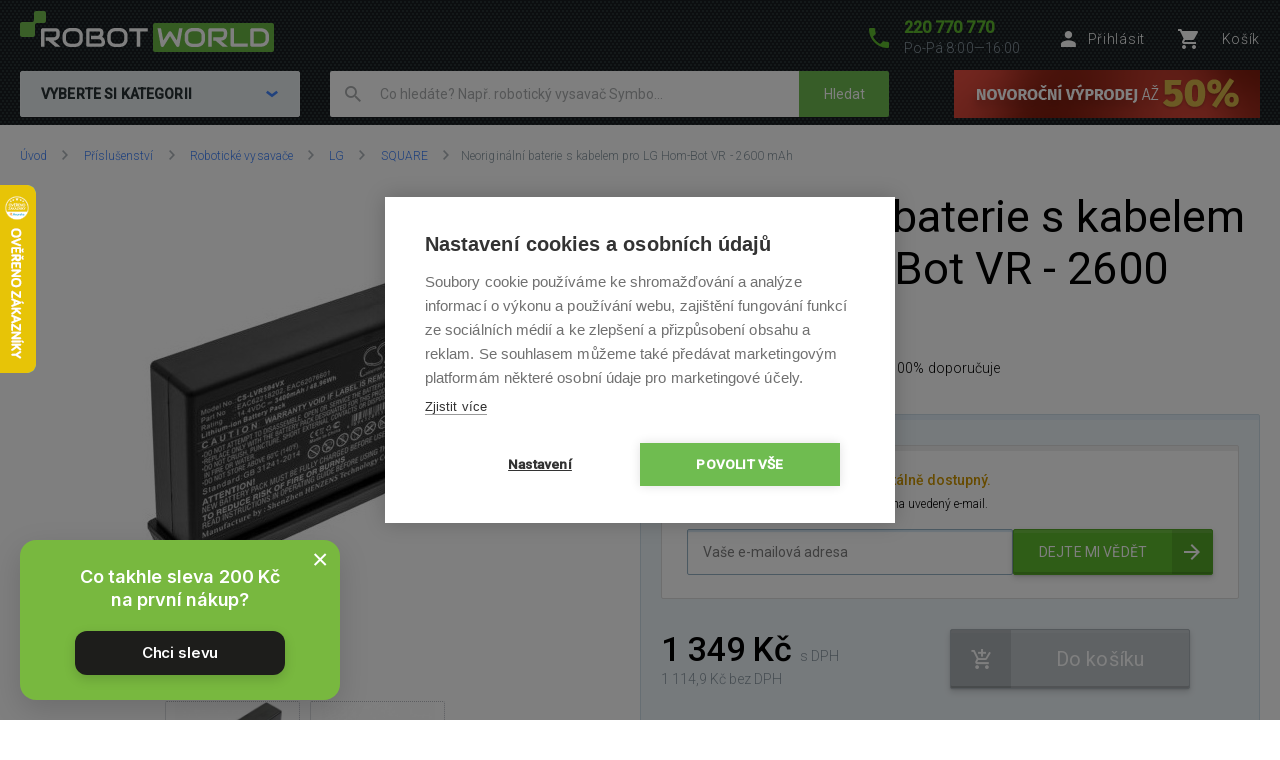

--- FILE ---
content_type: text/html; charset=UTF-8
request_url: https://www.robotworld.cz/neoriginalni-baterie-s-kabelem-pro-lg-hombot-vr-2600-mah
body_size: 18785
content:
<!DOCTYPE html>
<!--[if IE 8 ]><html lang="cs" class="ie8 no-js"><![endif]-->
<!--[if IE 9 ]><html lang="cs" class="ie9 no-js"><![endif]-->
<!--[if (gt IE 9)|!(IE)]><!--><html lang="cs" class="no-js"><!--<![endif]-->
	<head>
		<meta charset="utf-8" />
		<!--[if IE]><meta http-equiv="X-UA-Compatible" content="IE=edge,chrome=1" /><![endif]-->
		<meta name="description" content="Neoriginální baterie s kabelem pro LG Hom-Bot VR - 2600 mAh - Náhradní Li-Ion baterie do robotických vysavačů LG Hom-Bot VR s kapacitou 2600 mAh. Součástí balení je i prodlužovací kabel pro  ..." />
		<meta name="keywords" content="Robotické vysavače, Robotický vysavač, Robotický vytírač, Bazénový vysavač, Bazénové vysavače, iRobot, Roomba, iClebo, CleanMate, SAMSUNG, EcoVacs, vysavač, vysavače, qq1, qq2, automatický vysavač" />
		<meta name="viewport" content="width=device-width, initial-scale=1.0, minimum-scale=1.0, maximum-scale=1.0, user-scalable=0" />
		
		<title>Neoriginální baterie s kabelem pro LG Hom-Bot VR - 2600 mAh | RobotWorld.cz</title>
		<link rel="stylesheet" href="https://fonts.googleapis.com/css?family=Roboto:300,400,500,400italic&amp;subset=latin,latin-ext" />
		<link rel="stylesheet" href="/css/style.css?v=33" media="screen" />
		<link rel="stylesheet" href="/css/styleRW.css?v=7fc341816f7d9a5ff1b87231c60e0589" media="screen" />
        <link rel="stylesheet" href="/css/custom_css/rw_texts.css?v=a714b1b50a87ac6da4bf56995bb8f629" media="screen" />
		<link rel="stylesheet" href="/css/print.css?v=9" media="print" />
        <link rel="stylesheet" href="/libraries/jquery-ui/jquery-ui.css" />
		<link rel="shortcut icon" href="/favicon.ico?v=1" />
		<script>document.documentElement.className = document.documentElement.className.replace('no-js', 'js');</script>
        <script type="text/javascript" src="/js/javascript.js?v=13"></script>

        
		

		<!-- Google Tag Manager -->
		<script>(function(w,d,s,l,i){ w[l]=w[l]||[];w[l].push( { 'gtm.start':
		new Date().getTime(),event:'gtm.js' } );var f=d.getElementsByTagName(s)[0],
		j=d.createElement(s),dl=l!='dataLayer'?'&l='+l:'';j.async=true;j.src=
		'https://www.googletagmanager.com/gtm.js?id='+i+dl;f.parentNode.insertBefore(j,f);
		})(window,document,'script','dataLayer','GTM-P4V5QR');</script>
		<!-- End Google Tag Manager -->



	</head>
	<body>
		<!-- Google Tag Manager (noscript) -->
		<noscript><iframe src="https://www.googletagmanager.com/ns.html?id=GTM-P4V5QR"
		height="0" width="0" style="display:none;visibility:hidden"></iframe></noscript>
		<!-- End Google Tag Manager (noscript) -->

        	<script type="text/javascript">
		window.dataLayer = window.dataLayer || [];
		window.dataLayer.push({
			'code' : {
			    'v' : '2.1'
			},
			'page' : {
			    'currencyCode' : 'CZK',
			    'locale' : 'cs-CZ',
			    'title' : 'Neoriginální baterie s kabelem pro LG Hom-Bot VR - 2600 mAh',
			    'fullPath' : null
			},
			'session' : {
				'ip' : '172.70.80.153',
				'machine': null,
				'application': null
			}
		});
	</script>
	<script type="text/javascript">
		window.dataLayer.push({
			'page.type': 'detail',
			'page.kind': 'product',
			'page.trail': 'Příslušenství/Robotické vysavače/LG/SQUARE',
			'page.detail' : {
				'products' : [{
					'id' : 'ID4599',
					'name' : 'Neoriginální baterie s kabelem pro LG Hom-Bot VR - 2600 mAh',
					'price' : 1114.87,
					'fullPrice' : 1349.00,
					'pocketPrice' : 1349.00,
					'tax' : 234.13,
					'brand' : 'LG',
					'category' : 'Příslušenství/Robotické vysavače/LG/SQUARE',
					'variant' : undefined,
					'rating' : '5/5',
					'labels' : undefined,
					'available' : 'Na objednávku – termín upřesníme',
					'coupon' : null
				}
				]
			}
		});
	</script>
		

		<script>
			window.fbAsyncInit = function() {
				FB.init({
					appId      : '737757116377586',
					xfbml      : true,
					version    : 'v2.7'
				});
			};

			(function(d, s, id) {
				var js, fjs = d.getElementsByTagName(s)[0];
				if (d.getElementById(id)) return;
				js = d.createElement(s); js.id = id;
				js.src = "//connect.facebook.net/cs_CZ/sdk.js";
				fjs.parentNode.insertBefore(js, fjs);
			}(document, 'script', 'facebook-jssdk'));
		</script>


        <style>
            @media (max-width:409px) {
                #info_stripe .xmas_delivery, #info_stripe .separator { display: none }
            }
            @media (min-width:410px) {

            }
            @media (max-width:429px) {
                #info_stripe .separator { float: left; margin: 0 10px }
            }
            @media (min-width:430px) {
                #info_stripe .separator { float: left; margin: 0 20px }
            }
            @media (max-width:559px) {
                #info_stripe .blink_text { display: none }
            }
            @media (min-width:560px) {

            }
            @media (max-width:699px) {
                #info_stripe .blink_text { float: left; margin: 5px 15px 0 0 }
            }
            @media (min-width:700px) {
                #info_stripe .blink_text { float: left; margin: 5px 150px 0 0 }
            }

            #info_stripe {
                position: relative; z-index: 99; text-align: center; font-size: 14px; color: #000; background-color: #fffcdb; width: 100%; height: 36px; line-height: 18px; padding: 8px 0 8px 0;
            }

            #info_stripe .xmas_delivery { float: left }

            .blink_me {
                animation: blinker 2s linear infinite;
            }

            @keyframes blinker {
                50% {
                  opacity: 0;
                }
            }

            @media (max-width:559px) {
                #b2b_btn_ext_text { display: none }
            }
            @media (min-width:560px) {
				#b2b_btn_ext_text { display: inline }
            }

        </style>
		<p class="m-accessibility">
			<a title="Přejít k obsahu (Klávesová zkratka: Alt + 2)" accesskey="2" href="#main">Přejít k obsahu</a>
			<span class="hide">|</span>
			<a href="#m-main">Přejít k hlavnímu menu</a>
			<span class="hide">|</span>
			<a href="#f-search">Přejít k vyhledávání</a>
		</p>

		<div id="header" class="header">
			<div class="row-main">
					<p class="header__logo">
						<a href="/">
							<span class="header__logo__svg">
								<svg id="robotworld_logo.svg" xmlns="https://www.w3.org/2000/svg" width="254" height="41" viewBox="0 0 254 41">
                                    <title>RobotWorld</title>
                                    <rect id="green_big" data-name="green big" fill="#6bb945" stroke="#9f5a98" stroke-width="0" x="133" y="12" width="121" height="29" rx="2" ry="2"></rect>
                                    <path id="RobotWorld" fill-rule="evenodd" fill="#ffffff" d="M409,35.993v3.015a8.006,8.006,0,0,1-.593,3.1,7.329,7.329,0,0,1-4.135,4.042,8.271,8.271,0,0,1-3.12.584h-9.189a1.63,1.63,0,0,1-1.579-1.018,1.576,1.576,0,0,1-.134-0.669V29.943a1.52,1.52,0,0,1,.134-0.65,1.938,1.938,0,0,1,.354-0.546,1.65,1.65,0,0,1,.546-0.358,1.775,1.775,0,0,1,.679-0.132h9.189a8.271,8.271,0,0,1,3.12.584,7.548,7.548,0,0,1,2.489,1.6,7.353,7.353,0,0,1,1.646,2.45A8.006,8.006,0,0,1,409,35.993Zm-3.4,3.015V35.993a5.06,5.06,0,0,0-.316-1.79,3.928,3.928,0,0,0-.919-1.385,4.157,4.157,0,0,0-1.407-.9,5.057,5.057,0,0,0-1.809-.311h-7.5V43.38h7.5a5.061,5.061,0,0,0,1.809-.311,3.958,3.958,0,0,0,2.326-2.271A5.061,5.061,0,0,0,405.6,39.008ZM387.771,43.38v3.355H372.265a1.785,1.785,0,0,1-1.234-.481,1.774,1.774,0,0,1-.364-0.537,1.732,1.732,0,0,1-.115-0.669V28.256h3.388V43.38h13.831Zm-19.832,3.355h-5.264l-7.093-6.04h-2.45V37.34h7.695a3.783,3.783,0,0,0,1.178-.264,2.709,2.709,0,0,0,.909-0.575,2.461,2.461,0,0,0,.6-0.867,3.152,3.152,0,0,0,.2-1.168V32.356a1.055,1.055,0,0,0-.067-0.433,0.517,0.517,0,0,0-.182-0.217,0.482,0.482,0,0,0-.239-0.085,1.81,1.81,0,0,0-.23-0.009H351.773V46.735h-3.4V29.943a1.676,1.676,0,0,1,.124-0.65,1.968,1.968,0,0,1,.364-0.546,1.741,1.741,0,0,1,1.225-.49H363a4.2,4.2,0,0,1,1.924.405,4.064,4.064,0,0,1,1.283,1.018,3.95,3.95,0,0,1,.7,1.329,4.559,4.559,0,0,1,.22,1.319v2.139a6.779,6.779,0,0,1-.287,2.054,5.9,5.9,0,0,1-.775,1.593,5.833,5.833,0,0,1-1.139,1.178,6.433,6.433,0,0,1-1.34.8,6.717,6.717,0,0,1-1.417.462,6.829,6.829,0,0,1-1.34.141ZM345.006,35.729v3.534a8,8,0,0,1-.584,3.1,7.278,7.278,0,0,1-4.116,4.052,8.269,8.269,0,0,1-3.12.575h-4.6a8.288,8.288,0,0,1-3.13-.575,7.342,7.342,0,0,1-2.488-1.6,7.451,7.451,0,0,1-1.647-2.45,8.006,8.006,0,0,1-.593-3.1V35.729a8.075,8.075,0,0,1,.593-3.1,7.411,7.411,0,0,1,1.647-2.441,7.507,7.507,0,0,1,2.488-1.611,8.284,8.284,0,0,1,3.13-.575h4.6a8.265,8.265,0,0,1,3.12.575,7.368,7.368,0,0,1,2.479,1.611,7.237,7.237,0,0,1,1.637,2.441A8.071,8.071,0,0,1,345.006,35.729Zm-3.4,3.534V35.729a4.637,4.637,0,0,0-.325-1.79,3.931,3.931,0,0,0-.9-1.385,4,4,0,0,0-1.4-.886,5,5,0,0,0-1.8-.32h-4.6a5.066,5.066,0,0,0-1.818.32,4.127,4.127,0,0,0-1.407.886,4.069,4.069,0,0,0-.91,1.385,4.832,4.832,0,0,0-.316,1.79v3.534a4.918,4.918,0,0,0,.316,1.8,4.03,4.03,0,0,0,.91,1.376,4.126,4.126,0,0,0,1.407.886,4.87,4.87,0,0,0,1.818.32h4.575a4.855,4.855,0,0,0,1.809-.32,4.126,4.126,0,0,0,1.407-.886,3.9,3.9,0,0,0,.91-1.376A4.719,4.719,0,0,0,341.608,39.263ZM322.551,28.256l-3.139,17.319a1.679,1.679,0,0,1-.469.886,1.729,1.729,0,0,1-.881.481,1.792,1.792,0,0,1-1.024-.123,1.7,1.7,0,0,1-.756-0.641L310.07,36.106l-6.25,10.073a1.571,1.571,0,0,1-.613.584,1.8,1.8,0,0,1-.832.2,1.684,1.684,0,0,1-1.666-1.385l-3.158-17.319h3.455l2.259,12.2,5.35-8.424a1.642,1.642,0,0,1,.613-0.584,1.822,1.822,0,0,1,.842-0.207,1.771,1.771,0,0,1,.814.207,1.745,1.745,0,0,1,.622.584l5.341,8.424,2.249-12.2h3.455Zm-34.888,0v3.355h-7.494V46.735h-3.4V31.611h-7.5V28.256h18.4ZM267.6,35.729v3.534a8,8,0,0,1-.584,3.1,7.29,7.29,0,0,1-1.637,2.45,7.369,7.369,0,0,1-2.469,1.6,8.358,8.358,0,0,1-3.13.575h-4.6a8.288,8.288,0,0,1-3.13-.575,7.356,7.356,0,0,1-2.489-1.6,7.439,7.439,0,0,1-1.636-2.45,7.83,7.83,0,0,1-.6-3.1V35.729a7.9,7.9,0,0,1,.6-3.1,7.4,7.4,0,0,1,1.636-2.441,7.522,7.522,0,0,1,2.489-1.611,8.284,8.284,0,0,1,3.13-.575h4.6a8.354,8.354,0,0,1,3.13.575,7.537,7.537,0,0,1,2.469,1.611,7.252,7.252,0,0,1,1.637,2.441A8.071,8.071,0,0,1,267.6,35.729Zm-3.4,3.534V35.729a4.832,4.832,0,0,0-.316-1.79,4.081,4.081,0,0,0-.909-1.385,4,4,0,0,0-1.4-.886,5.036,5.036,0,0,0-1.8-.32h-4.6a5.075,5.075,0,0,0-1.819.32,4.147,4.147,0,0,0-1.407.886,4.218,4.218,0,0,0-.909,1.385,4.812,4.812,0,0,0-.316,1.79v3.534a4.9,4.9,0,0,0,.316,1.8,3.925,3.925,0,0,0,2.316,2.262,4.879,4.879,0,0,0,1.819.32h4.575a4.916,4.916,0,0,0,1.819-.32,4.327,4.327,0,0,0,1.407-.886,4.042,4.042,0,0,0,.909-1.376A4.918,4.918,0,0,0,264.2,39.263Zm-19.248,2.77v0.641A4.57,4.57,0,0,1,244.735,44a3.78,3.78,0,0,1-.7,1.31,4.051,4.051,0,0,1-1.283,1.018,4.2,4.2,0,0,1-1.924.405H227.918a1.778,1.778,0,0,1-.679-0.132,1.916,1.916,0,0,1-.546-0.349,1.623,1.623,0,0,1-.363-0.537,1.719,1.719,0,0,1-.125-0.669V29.943a1.659,1.659,0,0,1,.125-0.65,1.7,1.7,0,0,1,1.588-1.037H239.3a4.449,4.449,0,0,1,1.349.226,4.033,4.033,0,0,1,1.34.7,3.849,3.849,0,0,1,1.034,1.253,3.963,3.963,0,0,1,.412,1.894v0.631a6.752,6.752,0,0,1-.3,1.913,6.137,6.137,0,0,1-.967,1.941,5.97,5.97,0,0,1,1.072.839,5.474,5.474,0,0,1,.89,1.131,6.331,6.331,0,0,1,.6,1.461A6.938,6.938,0,0,1,244.956,42.033Zm-3.408.613V42.033a3.238,3.238,0,0,0-.2-1.178,2.665,2.665,0,0,0-.593-0.9,2.407,2.407,0,0,0-.919-0.575,3.4,3.4,0,0,0-1.187-.2h-7.686V35.8h6.155a3.4,3.4,0,0,0,1.186-.2,2.406,2.406,0,0,0,.919-0.575,2.519,2.519,0,0,0,.584-0.9,3.236,3.236,0,0,0,.211-1.178V32.327a0.636,0.636,0,0,0-.718-0.716h-9.7V43.38H240.83a1.877,1.877,0,0,0,.22-0.009,0.553,0.553,0,0,0,.24-0.075,0.6,0.6,0,0,0,.182-0.217A0.911,0.911,0,0,0,241.548,42.645Zm-18.674-6.916v3.534a8.006,8.006,0,0,1-.593,3.1,7.146,7.146,0,0,1-1.637,2.45,7.4,7.4,0,0,1-2.479,1.6,8.251,8.251,0,0,1-3.13.575h-4.6a8.273,8.273,0,0,1-3.12-.575,7.246,7.246,0,0,1-2.488-1.6,7.451,7.451,0,0,1-1.647-2.45,8,8,0,0,1-.584-3.1V35.729a8.071,8.071,0,0,1,.584-3.1,7.39,7.39,0,0,1,4.135-4.052,8.269,8.269,0,0,1,3.12-.575h4.6a8.247,8.247,0,0,1,3.13.575,7.571,7.571,0,0,1,2.479,1.611,7.108,7.108,0,0,1,1.637,2.441A8.075,8.075,0,0,1,222.874,35.729Zm-3.407,3.534V35.729a4.811,4.811,0,0,0-.326-1.79,4.042,4.042,0,0,0-.9-1.385,4.147,4.147,0,0,0-1.407-.886,4.931,4.931,0,0,0-1.8-.32h-4.6a5.06,5.06,0,0,0-1.809.32,4.147,4.147,0,0,0-1.407.886,3.953,3.953,0,0,0-.909,1.385,4.831,4.831,0,0,0-.325,1.79v3.534a4.918,4.918,0,0,0,.325,1.8,3.915,3.915,0,0,0,.909,1.376,4.145,4.145,0,0,0,1.407.886,4.862,4.862,0,0,0,1.809.32h4.585a4.855,4.855,0,0,0,1.809-.32,4.126,4.126,0,0,0,1.407-.886,3.888,3.888,0,0,0,.909-1.376A4.9,4.9,0,0,0,219.467,39.263Zm-18.9,7.472h-5.254l-7.093-6.04h-2.45V37.34h7.7a3.778,3.778,0,0,0,1.168-.264,2.859,2.859,0,0,0,.919-0.575,2.316,2.316,0,0,0,.593-0.867,2.958,2.958,0,0,0,.211-1.168V32.356a0.923,0.923,0,0,0-.067-0.433,0.6,0.6,0,0,0-.182-0.217,0.564,0.564,0,0,0-.239-0.085,1.966,1.966,0,0,0-.23-0.009H184.407V46.735H181V29.943a1.685,1.685,0,0,1,.134-0.65,1.771,1.771,0,0,1,.364-0.546,1.714,1.714,0,0,1,.536-0.358,1.83,1.83,0,0,1,.689-0.132h12.912a4.259,4.259,0,0,1,1.924.405,3.923,3.923,0,0,1,1.273,1.018,3.978,3.978,0,0,1,.708,1.329,4.593,4.593,0,0,1,.23,1.319v2.139a6.768,6.768,0,0,1-.3,2.054,6.191,6.191,0,0,1-.785,1.593,5.32,5.32,0,0,1-1.129,1.178,7,7,0,0,1-1.34.8,6.826,6.826,0,0,1-1.407.462,7.087,7.087,0,0,1-1.35.141Z" transform="translate(-160 -11)"></path>
                                    <path fill="#74bf50" fill-rule="evenodd" stroke="#9f5a98" stroke-width="0" id="green_shapes" data-name="green shapes" d="M184,23h-7a2,2,0,0,0-2,2V35a2,2,0,0,1-2,2H162a2,2,0,0,1-2-2V24a2,2,0,0,1,2-2h10a2,2,0,0,0,2-2V13a2,2,0,0,1,2-2h8a2,2,0,0,1,2,2v8A2,2,0,0,1,184,23Z" transform="translate(-160 -11)"></path>
                                </svg>
							</span>
						</a>
					</p>

				<p class="header__contact">
					<a href="tel:+420220770770">
						<span class="icon icon--phone"></span>
						<span class="header__contact__phone">220 770 770</span>
					</a>
					<span class="header__contact__time">
                        Po-Pá 8:00—16:00
                    </span>
				</p>

                    <div class="b-profile">
                        <a href="/ajax/form-login.php" class="b-profile__link fancybox__form fancybox__form--small" rel="nofollow">
                            <span class="icon icon--person"></span>
                            <span class="b-profile__name">Přihlásit</span>
                        </a>
                    </div>

				<div class="b-basket">
					<a href="/nakupni-kosik" class="b-basket__link">
						<span class="icon icon--cart"></span>
						<span class="b-basket__amount"></span>
						<span class="b-profile__name">Košík</span>
					</a>
				</div>

				<div class="header__bottom">
                    <div id="m-main" class="m-main">
                        <div class="m-main__mobile" aria-hidden="true">
                            <div class="m-main__mobile__item">
                                <a href="#" class="m-main__mobile__link m-main__mobile__toggle">
                                    Produkty
                                    <span class="icon icon--chevron-down"></span>
                                </a>
                            </div>
                            <div class="m-main__mobile__item">
                                <a href="/vse-o-nakupu" class="m-main__mobile__link">
                                    Vše o nákupu
                                </a>
                            </div>
                        </div>
                        <div class="m-main__category btn js-menu">
                            <span class="btn__text">
                                Vyberte si kategorii
                                <span class="icon icon--chevron-down"></span>
                            </span>
                        </div>
    <ul class="m-main__list js-menu-list">
        <li class="m-main__item m-main__item--submenu">
            <a href="/vysavace-a-cistice" class="m-main__link">
                <span class="m-main__inner">
                    Vysavače a čističe
                </span>
            </a>
            <div class="m-submenu">
                <div class="m-submenu__top">
                    <ul class="m-submenu__list">

                        <li class="m-submenu__item">
                            <span class="m-submenu__wrap">

                                <span class="m-submenu__content">
                                    <img src="https://images.robotworld.cz/menu/menu_10.png" width="37" style="float: left; margin-right: 10px" />
                                    <div style="float: left">
                                        <a href="/roboticke-vysavace"><strong style="margin-top: 5px">Robotické vysavače</strong></a>

                                        <a href="/roboticke-vysavace-s-mopem">S mopem</a>
                                        <a href="/chytre-vysavace">Chytré (s aplikací)</a>
                                        <a href="/roboticke-vysavace-na-koberce">Na koberce</a>
                                        <a href="/roboticke-vysavace-na-zvireci-chlupy">Na zvířecí chlupy</a>
                                        <a href="/nizke-roboticke-vysavace">Nízké (do 8,5 cm)</a>
                                        <a href="/roboticke-vysavace-podle-navigace">Podle navigace</a>
                                        <a href="/roboticke-vysavace-bez-mopu">Bez mopu</a>
                                        <a href="/roboticke-vysavace-bazar">Bazar</a>
                                    </div>
                                    <div style="clear: left"></div>
                                </span>



                                <span class="m-submenu__content">
                                    <img src="https://images.robotworld.cz/menu/menu_11.png" width="37" style="float: left; margin-right: 10px" />
                                    <div style="float: left">
                                        <a href="/tycove-vysavace"><strong style="margin-top: 5px">Tyčové vysavače</strong></a>

                                        <a href="/aku-tycove-vysavace">Akumulátorové</a>
                                        <a href="/tycove-vysavace-s-mopem">S mopem</a>
                                        <a href="/tycove-vysavace-3v1">3v1 varianta</a>
                                        <a href="/tycove-vysavace-2v1">2v1 varianta</a>
                                        <a href="/tycove-vysavace-na-zvireci-chlupy">Na zvířecí chlupy</a>
                                        <a href="/tycove-vysavace-s-parou">S párou</a>
                                        <a href="/tycove-vysavace-bazar">Bazar</a>
                                    </div>
                                    <div style="clear: left"></div>
                                </span>



                                <span class="m-submenu__content">
                                    <img src="https://images.robotworld.cz/menu/menu_12.png" width="37" style="float: left; margin-right: 10px" />
                                    <div style="float: left">
                                        <a href="/vysavace-na-okna"><strong style="margin-top: 5px">Vysavače na okna</strong></a>

                                        <a href="/cistice-oken-roboticke">Robotické</a>
                                        <a href="/cistice-oken-rucni">Ruční</a>
                                        <a href="/vysavace-na-okna-bazar">Bazar</a>
                                    </div>
                                    <div style="clear: left"></div>
                                </span>



                                <span class="m-submenu__content">
                                    <img src="https://images.robotworld.cz/menu/menu_13.png" width="37" style="float: left; margin-right: 10px" />
                                    <div style="float: left">
                                        <a href="/cisticky-vzduchu"><strong style="margin-top: 5px">Čističky vzduchu</strong></a>

                                    </div>
                                    <div style="clear: left"></div>
                                </span>



                                <span class="m-submenu__content">
                                    <img src="https://images.robotworld.cz/menu/menu_26.png" width="37" style="float: left; margin-right: 10px" />
                                    <div style="float: left">
                                        <a href="/antibakterialni-vysavace"><strong style="margin-top: 5px">Antibakter. vysavače</strong></a>

                                    </div>
                                    <div style="clear: left"></div>
                                </span>



                                <span class="m-submenu__content">
                                    <img src="https://images.robotworld.cz/menu/menu_93.png" width="37" style="float: left; margin-right: 10px" />
                                    <div style="float: left">
                                        <a href="/bezsackove-vysavace"><strong style="margin-top: 5px">Bezsáčkové vysavače</strong></a>

                                    </div>
                                    <div style="clear: left"></div>
                                </span>

                            </span>
                        </li>
                        <li class="m-submenu__item">
                            <span class="m-submenu__wrap">


                                <span class="m-submenu__content">
                                    <img src="https://images.robotworld.cz/menu/menu_53.png" width="37" style="float: left; margin-right: 10px" />
                                    <div style="float: left">
                                        <a href="/rucni-vysavace"><strong style="margin-top: 5px">Ruční vysavače</strong></a>

                                        <a href="/rucni-akumulatorove-vysavace">Akumulátorové</a>
                                        <a href="/rucni-vysavace-do-auta">Do auta</a>
                                        <a href="/cistice-oken-rucni">Na okna</a>
                                    </div>
                                    <div style="clear: left"></div>
                                </span>



                                <span class="m-submenu__content">
                                    <img src="https://images.robotworld.cz/menu/menu_15.png" width="37" style="float: left; margin-right: 10px" />
                                    <div style="float: left">
                                        <a href="/bazenove-vysavace"><strong style="margin-top: 5px">Bazénové vysavače</strong></a>

                                    </div>
                                    <div style="clear: left"></div>
                                </span>



                                <span class="m-submenu__content">
                                    <img src="https://images.robotworld.cz/menu/menu_120.png" width="37" style="float: left; margin-right: 10px" />
                                    <div style="float: left">
                                        <a href="/viceucelove-vysavace"><strong style="margin-top: 5px">Víceúčelové vysavače</strong></a>

                                        <a href="/viceucelove-vysavace-dreame">Dreame</a>
                                    </div>
                                    <div style="clear: left"></div>
                                </span>



                                <span class="m-submenu__content">
                                    <img src="https://images.robotworld.cz/menu/menu_79.png" width="37" style="float: left; margin-right: 10px" />
                                    <div style="float: left">
                                        <a href="/prislusenstvi"><strong style="margin-top: 5px">Příslušenství</strong></a>

                                        <a href="/prislusenstvi-mopy">Robotické mopy</a>
                                        <a href="/prislusenstvi-roboticke-vysavace">Robotické vysavače</a>
                                        <a href="/prislusenstvi-tycove-vysavace">Tyčové vysavače</a>
                                        <a href="/prislusenstvi-antibakterialni-vysavace">Antibakteriální vysavače</a>
                                        <a href="/prislusenstvi-cistice-oken">Čističe na okna</a>
                                        <a href="/prislusenstvi-cisticky-vzduchu">Čističky vzduchu</a>
                                    </div>
                                    <div style="clear: left"></div>
                                </span>



                                <span class="m-submenu__content">
                                    <img src="https://images.robotworld.cz/menu/menu_134.png" width="37" style="float: left; margin-right: 10px" />
                                    <div style="float: left">
                                        <a href="/komercni-roboti"><strong style="margin-top: 5px">Komerční roboti</strong></a>

                                        <a href="/autonomni-roboti">Autonomní roboti</a>
                                        <a href="/podlahove-myci-stroje">Podlahové mycí stroje</a>
                                    </div>
                                    <div style="clear: left"></div>
                                </span>


                            </span>
                        </li>

                    </ul>
                    
                    <a href="/vysavace-a-cistice" class="m-submenu__banner">
                        <img src="https://images.robotworld.cz/category/cat403_1.png" width="300" height="500" alt="">
                    </a>
                    
                </div>
                <ul class="m-submenu__items">
                    <li class="m-submenu__item-logo">
                        <img src="https://images.robotworld.cz/logo_2796.jpg" alt="Hoover" width="85" title="Hoover">
                    </li>
                    <li class="m-submenu__item-logo">
                        <img src="https://images.robotworld.cz/logo_2666.jpg" alt="ETA" width="85" title="ETA">
                    </li>
                    <li class="m-submenu__item-logo">
                        <img src="https://images.robotworld.cz/logo_10312.jpg" alt="Kärcher" width="85" title="Kärcher">
                    </li>
                    <li class="m-submenu__item-logo">
                        <img src="https://images.robotworld.cz/logo_6473.jpg" alt="Rowenta" width="85" title="Rowenta">
                    </li>
                    <li class="m-submenu__item-logo">
                        <img src="https://images.robotworld.cz/logo_8224.jpg" alt="Concept" width="85" title="Concept">
                    </li>
                    <li class="m-submenu__item-logo">
                        <img src="https://images.robotworld.cz/logo_14893.jpg" alt="Dreame" width="85" title="Dreame">
                    </li>
                    <li class="m-submenu__item-logo">
                        <img src="https://images.robotworld.cz/logo_5957.jpg" alt="Tesla" width="85" title="Tesla">
                    </li>
                </ul>
            </div>
        </li>
        <li class="m-main__item m-main__item--submenu">
            <a href="/chytra-zahrada-a-bazen" class="m-main__link">
                <span class="m-main__inner">
                    Chytrá zahrada a bazén
                </span>
            </a>
            <div class="m-submenu">
                <div class="m-submenu__top">
                    <ul class="m-submenu__list">

                        <li class="m-submenu__item">
                            <span class="m-submenu__wrap">

                                <span class="m-submenu__content">
                                    <img src="https://images.robotworld.cz/menu/menu_14.png" width="37" style="float: left; margin-right: 10px" />
                                    <div style="float: left">
                                        <a href="/zahradni-sekacky"><strong style="margin-top: 5px">Zahradní sekačky</strong></a>

                                        <a href="/roboticke-sekacky">Robotické sekačky</a>
                                        <a href="/akumulatorove-sekacky">Akumulátorové sekačky</a>
                                    </div>
                                    <div style="clear: left"></div>
                                </span>



                                <span class="m-submenu__content">
                                    <img src="https://images.robotworld.cz/menu/menu_15.png" width="37" style="float: left; margin-right: 10px" />
                                    <div style="float: left">
                                        <a href="/bazenove-vysavace"><strong style="margin-top: 5px">Bazénové vysavače</strong></a>

                                        <a href="/automaticke-bazenove-vysavace">Automatické</a>
                                        <a href="/akumulatorove-bazenove-vysavace">Akumulátorové</a>
                                        <a href="/poloautomaticke-bazenove-vysavace">Poloautomatické</a>
                                        <a href="/rucni-bazenove-vysavace">Ruční</a>
                                        <a href="/bazenove-vysavace-bazar">Bazar</a>
                                    </div>
                                    <div style="clear: left"></div>
                                </span>



                                <span class="m-submenu__content">
                                    <img src="https://images.robotworld.cz/menu/menu_17.png" width="37" style="float: left; margin-right: 10px" />
                                    <div style="float: left">
                                        <a href="/zahradni-technika"><strong style="margin-top: 5px">Zahradní technika</strong></a>

                                        <a href="/zahradni-vysavace-foukace">Vysavače a foukače</a>
                                        <a href="/vapky-tlakove-mycky">Vapky (tlakové myčky)</a>
                                        <a href="/smart-system">Smart System</a>
                                        <a href="/aku-nuzky-pilky">Aku nůžky a pilky</a>
                                        <a href="/vertikutatory">Vertikutátory</a>
                                        <a href="/sypaci-voziky">Sypací vozíky</a>
                                    </div>
                                    <div style="clear: left"></div>
                                </span>



                                <span class="m-submenu__content">
                                    <img src="https://images.robotworld.cz/menu/menu_88.png" width="37" style="float: left; margin-right: 10px" />
                                    <div style="float: left">
                                        <a href="/solinatory"><strong style="margin-top: 5px">Solinátory</strong></a>

                                    </div>
                                    <div style="clear: left"></div>
                                </span>

                            </span>
                        </li>
                        <li class="m-submenu__item">
                            <span class="m-submenu__wrap">


                                <span class="m-submenu__content">
                                    <img src="https://images.robotworld.cz/menu/menu_108.png" width="37" style="float: left; margin-right: 10px" />
                                    <div style="float: left">
                                        <a href="/bazenove-prislusenstvi"><strong style="margin-top: 5px">Doplňky do bazénů</strong></a>

                                        <a href="/testery-vody">Testery vody</a>
                                        <a href="/bazenova-chemie">Bazénová chemie</a>
                                    </div>
                                    <div style="clear: left"></div>
                                </span>



                                <span class="m-submenu__content">
                                    <img src="https://images.robotworld.cz/menu/menu_18.png" width="37" style="float: left; margin-right: 10px" />
                                    <div style="float: left">
                                        <a href="/zahradni-prislusenstvi"><strong style="margin-top: 5px">Zahradní příslušenství</strong></a>

                                        <a href="/prislusenstvi-roboticke-sekacky">Robotické sekačky</a>
                                        <a href="/prislusenstvi-bazenove-vysavace">Bazénové vysavače</a>
                                        <a href="/zahradni-prislusenstvi-lapace-hmyzu">Lapače hmyzu</a>
                                        <a href="/zahradni-prislusenstvi-akumulatory">Akumulátory</a>
                                        <a href="/zahradni-prislusenstvi-rukavice">Rukavice</a>
                                    </div>
                                    <div style="clear: left"></div>
                                </span>



                                <span class="m-submenu__content">
                                    <img src="https://images.robotworld.cz/menu/menu_102.png" width="37" style="float: left; margin-right: 10px" />
                                    <div style="float: left">
                                        <a href="/zavlazovani"><strong style="margin-top: 5px">Zavlažování</strong></a>

                                        <a href="/bubny-na-hadice">Bubny na hadice</a>
                                        <a href="/hadice">Zahradní hadice</a>
                                        <a href="/hadicove-koncovky-spojky">Hadicové koncovky a spojky</a>
                                        <a href="/zahradni-postrikovace">Zahradní postřikovače</a>
                                        <a href="/nadzemni-zavlazovace">Nadzemní zavlažovače</a>
                                        <a href="/zahradni-sprchy">Zahradní sprchy</a>
                                        <a href="/voziky-na-hadice">Vozíky na hadice</a>
                                        <a href="/rizeni-zavlazovani">Řízení zavlažování</a>
                                        <a href="/zavlazovaci-system-rozvod-vody">Zavlažovací systém - rozvod vody</a>
                                        <a href="/cerpadla-a-domaci-vodarny">Čerpadla a domácí vodárny</a>
                                    </div>
                                    <div style="clear: left"></div>
                                </span>


                            </span>
                        </li>

                    </ul>
                    
                    <a href="/zahradni-sekacky" class="m-submenu__banner">
                        <img src="https://images.robotworld.cz/category/cat692_2.png" width="300" height="500" alt="">
                    </a>
                    
                </div>
                <ul class="m-submenu__items">
                    <li class="m-submenu__item-logo">
                        <img src="https://images.robotworld.cz/logo_611.jpg" alt="Belrobotics" width="85" title="Belrobotics">
                    </li>
                    <li class="m-submenu__item-logo">
                        <img src="https://images.robotworld.cz/logo_1455.jpg" alt="ROBOT WORLD" width="85" title="ROBOT WORLD">
                    </li>
                    <li class="m-submenu__item-logo">
                        <img src="https://images.robotworld.cz/logo_10312.jpg" alt="Kärcher" width="85" title="Kärcher">
                    </li>
                    <li class="m-submenu__item-logo">
                        <img src="https://images.robotworld.cz/logo_11339.jpg" alt="Marimex" width="85" title="Marimex">
                    </li>
                    <li class="m-submenu__item-logo">
                        <img src="https://images.robotworld.cz/logo_17106.jpg" alt="Aiper" width="85" title="Aiper">
                    </li>
                    <li class="m-submenu__item-logo">
                        <img src="https://images.robotworld.cz/logo_5892.jpg" alt="Chemoform" width="85" title="Chemoform">
                    </li>
                    <li class="m-submenu__item-logo">
                        <img src="https://images.robotworld.cz/logo_17121.png" alt="CF GROUP" width="85" title="CF GROUP">
                    </li>
                </ul>
            </div>
        </li>
        <li class="m-main__item m-main__item--submenu">
            <a href="/chytre-hracky-a-zabava" class="m-main__link">
                <span class="m-main__inner">
                    Chytré hračky a zábava
                </span>
            </a>
            <div class="m-submenu">
                <div class="m-submenu__top">
                    <ul class="m-submenu__list">

                        <li class="m-submenu__item">
                            <span class="m-submenu__wrap">

                                <span class="m-submenu__content">
                                    <img src="https://images.robotworld.cz/menu/menu_19.png" width="37" style="float: left; margin-right: 10px" />
                                    <div style="float: left">
                                        <a href="/roboticke-hracky"><strong style="margin-top: 5px">Robotické hračky</strong></a>

                                        <a href="/roboticke-hracky-pro-zabavu">Pro zábavu</a>
                                        <a href="/inteligentni-hracky">Vzdělávací</a>
                                        <a href="/pro-skoly">Pro školy</a>
                                        <a href="/bazar-roboticke-hracky">Bazar</a>
                                    </div>
                                    <div style="clear: left"></div>
                                </span>



                                <span class="m-submenu__content">
                                    <img src="https://images.robotworld.cz/menu/menu_43.png" width="37" style="float: left; margin-right: 10px" />
                                    <div style="float: left">
                                        <a href="/elektrokolobezky"><strong style="margin-top: 5px">Elektrokoloběžky</strong></a>

                                        <a href="/prislusensvi-elektrokolobezky">Příslušenství</a>
                                        <a href="/bazar-elektricke-kolobezky">Bazar</a>
                                    </div>
                                    <div style="clear: left"></div>
                                </span>



                                <span class="m-submenu__content">
                                    <img src="https://images.robotworld.cz/menu/menu_62.png" width="37" style="float: left; margin-right: 10px" />
                                    <div style="float: left">
                                        <a href="/elektrokola"><strong style="margin-top: 5px">Elektrokola</strong></a>

                                        <a href="/horska-elektrokola">Horská</a>
                                        <a href="/trekova-elektrokola">Treková</a>
                                        <a href="/mestska-elektrokola">Městská</a>
                                        <a href="/skladaci-elektrokola">Skládací</a>
                                    </div>
                                    <div style="clear: left"></div>
                                </span>



                                <span class="m-submenu__content">
                                    <img src="https://images.robotworld.cz/menu/menu_95.png" width="37" style="float: left; margin-right: 10px" />
                                    <div style="float: left">
                                        <a href="/elektroskutry"><strong style="margin-top: 5px">Elektroskútry</strong></a>

                                    </div>
                                    <div style="clear: left"></div>
                                </span>



                                <span class="m-submenu__content">
                                    <img src="https://images.robotworld.cz/menu/menu_22.png" width="37" style="float: left; margin-right: 10px" />
                                    <div style="float: left">
                                        <a href="/outdoor-kamery"><strong style="margin-top: 5px">Outdoor kamery</strong></a>

                                    </div>
                                    <div style="clear: left"></div>
                                </span>



                                <span class="m-submenu__content">
                                    <img src="https://images.robotworld.cz/menu/menu_23.png" width="37" style="float: left; margin-right: 10px" />
                                    <div style="float: left">
                                        <a href="/tablety"><strong style="margin-top: 5px">Tablety</strong></a>

                                    </div>
                                    <div style="clear: left"></div>
                                </span>



                                <span class="m-submenu__content">
                                    <img src="https://images.robotworld.cz/menu/menu_21.png" width="37" style="float: left; margin-right: 10px" />
                                    <div style="float: left">
                                        <a href="/drony"><strong style="margin-top: 5px">Drony</strong></a>

                                        <a href="/kvadrokoptery">Kvadrokoptéry</a>
                                        <a href="/podvodni-drony">Podvodní</a>
                                    </div>
                                    <div style="clear: left"></div>
                                </span>

                            </span>
                        </li>
                        <li class="m-submenu__item">
                            <span class="m-submenu__wrap">


                                <span class="m-submenu__content">
                                    <img src="https://images.robotworld.cz/menu/menu_104.jpg" width="37" style="float: left; margin-right: 10px" />
                                    <div style="float: left">
                                        <a href="/stativy-a-stabilizatory"><strong style="margin-top: 5px">Stativy a stabilizátory</strong></a>

                                    </div>
                                    <div style="clear: left"></div>
                                </span>



                                <span class="m-submenu__content">
                                    <img src="https://images.robotworld.cz/menu/menu_99.png" width="37" style="float: left; margin-right: 10px" />
                                    <div style="float: left">
                                        <a href="/3d-skenery"><strong style="margin-top: 5px">3D skenery</strong></a>

                                    </div>
                                    <div style="clear: left"></div>
                                </span>



                                <span class="m-submenu__content">
                                    <img src="https://images.robotworld.cz/menu/menu_20.png" width="37" style="float: left; margin-right: 10px" />
                                    <div style="float: left">
                                        <a href="/herni-konzole"><strong style="margin-top: 5px">Herní konzole</strong></a>

                                        <a href="/herni-konzole-playstation">PlayStation</a>
                                        <a href="/herni-konzole-xbox">Xbox</a>
                                        <a href="/herni-konzole-nintendo">Nintendo</a>
                                    </div>
                                    <div style="clear: left"></div>
                                </span>



                                <span class="m-submenu__content">
                                    <img src="https://images.robotworld.cz/menu/menu_100.png" width="37" style="float: left; margin-right: 10px" />
                                    <div style="float: left">
                                        <a href="/virtualni-realita"><strong style="margin-top: 5px">Virtuální realita</strong></a>

                                        <a href="/bryle-pro-virtualni-realitu">Brýle</a>
                                    </div>
                                    <div style="clear: left"></div>
                                </span>



                                <span class="m-submenu__content">
                                    <img src="https://images.robotworld.cz/menu/menu_111.png" width="37" style="float: left; margin-right: 10px" />
                                    <div style="float: left">
                                        <a href="/bezdratova-sluchatka"><strong style="margin-top: 5px">Bezdrátová sluchátka</strong></a>

                                    </div>
                                    <div style="clear: left"></div>
                                </span>



                                <span class="m-submenu__content">
                                    <img src="https://images.robotworld.cz/menu/menu_79.png" width="37" style="float: left; margin-right: 10px" />
                                    <div style="float: left">
                                        <a href="/prislusenstvi"><strong style="margin-top: 5px">Příslušenství</strong></a>

                                        <a href="/prislusenstvi-roboticke-hracky">Robotické hračky</a>
                                        <a href="/prislusensvi-elektrokolobezky">Elektrokoloběžky</a>
                                        <a href="/prislusenstvi-drony">Drony</a>
                                    </div>
                                    <div style="clear: left"></div>
                                </span>


                            </span>
                        </li>

                    </ul>
                    
                    <a href="/elektrokolobezky" class="m-submenu__banner">
                        <img src="https://images.robotworld.cz/category/cat663_3.png" width="300" height="500" alt="">
                    </a>
                    
                </div>
                <ul class="m-submenu__items">
                    <li class="m-submenu__item-logo">
                        <img src="https://images.robotworld.cz/logo_7010.jpg" alt="Abilix" width="85" title="Abilix">
                    </li>
                    <li class="m-submenu__item-logo">
                        <img src="https://images.robotworld.cz/logo_4859.png" alt="Ozobot" width="85" title="Ozobot">
                    </li>
                    <li class="m-submenu__item-logo">
                        <img src="https://images.robotworld.cz/logo_3805.jpg" alt="MaDe" width="85" title="MaDe">
                    </li>
                    <li class="m-submenu__item-logo">
                        <img src="https://images.robotworld.cz/logo_7764.jpg" alt="TTS" width="85" title="TTS">
                    </li>
                    <li class="m-submenu__item-logo">
                        <img src="https://images.robotworld.cz/logo_17086.jpg" alt="Learning Resources" width="85" title="Learning Resources">
                    </li>
                    <li class="m-submenu__item-logo">
                        <img src="https://images.robotworld.cz/logo_17113.png" alt="3Doodler" width="85" title="3Doodler">
                    </li>
                    <li class="m-submenu__item-logo">
                        <img src="https://images.robotworld.cz/logo_7806.jpg" alt="Tender Leaf Toys" width="85" title="Tender Leaf Toys">
                    </li>
                </ul>
            </div>
        </li>
        <li class="m-main__item m-main__item--submenu">
            <a href="/chytre-zdravi" class="m-main__link">
                <span class="m-main__inner">
                    Chytré zdraví
                </span>
            </a>
            <div class="m-submenu">
                <div class="m-submenu__top">
                    <ul class="m-submenu__list">

                        <li class="m-submenu__item">
                            <span class="m-submenu__wrap">

                                <span class="m-submenu__content">
                                    <img src="https://images.robotworld.cz/menu/menu_42.png" width="37" style="float: left; margin-right: 10px" />
                                    <div style="float: left">
                                        <a href="/uprava-vzduchu"><strong style="margin-top: 5px">Úprava vzduchu</strong></a>

                                        <a href="/cisticky-vzduchu">Čističky vzduchu</a>
                                        <a href="/zvlhcovace-vzduchu">Zvlhčovače vzduchu</a>
                                        <a href="/odvlhcovace-vzduchu">Odvlhčovače vzduchu</a>
                                        <a href="/klimatizace">Klimatizace</a>
                                        <a href="/ochlazovace-vzduchu">Ochlazovače vzduchu</a>
                                        <a href="/ventilatory">Ventilátory</a>
                                        <a href="/teplovzdusne-ventilatory">Teplovzdušné ventilátory</a>
                                        <a href="/aroma-difuzery">Aroma difuzéry</a>
                                        <a href="/bazar-uprava-vzduchu">Bazar</a>
                                    </div>
                                    <div style="clear: left"></div>
                                </span>



                                <span class="m-submenu__content">
                                    <img src="https://images.robotworld.cz/menu/menu_110.png" width="37" style="float: left; margin-right: 10px" />
                                    <div style="float: left">
                                        <a href="/chytre-prsteny"><strong style="margin-top: 5px">Chytré prsteny</strong></a>

                                        <a href="/chytre-prsteny-tesla">Tesla</a>
                                        <a href="/chytre-prsteny-carneo">Carneo</a>
                                    </div>
                                    <div style="clear: left"></div>
                                </span>



                                <span class="m-submenu__content">
                                    <img src="https://images.robotworld.cz/menu/menu_26.png" width="37" style="float: left; margin-right: 10px" />
                                    <div style="float: left">
                                        <a href="/antibakterialni-vysavace"><strong style="margin-top: 5px">Antibakter. vysavače</strong></a>

                                    </div>
                                    <div style="clear: left"></div>
                                </span>



                                <span class="m-submenu__content">
                                    <img src="https://images.robotworld.cz/menu/menu_52.png" width="37" style="float: left; margin-right: 10px" />
                                    <div style="float: left">
                                        <a href="/chytre-lahve-a-hrnky"><strong style="margin-top: 5px">Láhve a hrnky</strong></a>

                                    </div>
                                    <div style="clear: left"></div>
                                </span>



                                <span class="m-submenu__content">
                                    <img src="https://images.robotworld.cz/menu/menu_59.png" width="37" style="float: left; margin-right: 10px" />
                                    <div style="float: left">
                                        <a href="/pece-o-telo"><strong style="margin-top: 5px">Péče o tělo</strong></a>

                                        <a href="/ipl-epilatory">IPL Epilátory</a>
                                        <a href="/kosmeticka-zrcatka">Kosmetická zrcátka</a>
                                        <a href="/elektricke-zubni-kartacky">Zubní kartáčky</a>
                                    </div>
                                    <div style="clear: left"></div>
                                </span>



                                <span class="m-submenu__content">
                                    <img src="https://images.robotworld.cz/menu/menu_24.png" width="37" style="float: left; margin-right: 10px" />
                                    <div style="float: left">
                                        <a href="/osobni-vahy"><strong style="margin-top: 5px">Osobní váhy</strong></a>

                                    </div>
                                    <div style="clear: left"></div>
                                </span>

                            </span>
                        </li>
                        <li class="m-submenu__item">
                            <span class="m-submenu__wrap">


                                <span class="m-submenu__content">
                                    <img src="https://images.robotworld.cz/menu/menu_51.png" width="37" style="float: left; margin-right: 10px" />
                                    <div style="float: left">
                                        <a href="/zdravotnicke-merici-pristroje"><strong style="margin-top: 5px">Zdravotnické měřící přístroje</strong></a>

                                        <a href="/tlakomery">Tlakoměry</a>
                                        <a href="/oxymetry">Oxymetry</a>
                                        <a href="/glukometry">Glukometry</a>
                                        <a href="/bezdotykove-teplomery">Bezdotyk. teploměry</a>
                                    </div>
                                    <div style="clear: left"></div>
                                </span>



                                <span class="m-submenu__content">
                                    <img src="https://images.robotworld.cz/menu/menu_133.png" width="37" style="float: left; margin-right: 10px" />
                                    <div style="float: left">
                                        <a href="/masazni-pristroje"><strong style="margin-top: 5px">Masážní přístroje</strong></a>

                                    </div>
                                    <div style="clear: left"></div>
                                </span>



                                <span class="m-submenu__content">
                                    <img src="https://images.robotworld.cz/menu/menu_91.png" width="37" style="float: left; margin-right: 10px" />
                                    <div style="float: left">
                                        <a href="/pece-o-vlasy-a-vousy"><strong style="margin-top: 5px">Péče o vlasy a vousy</strong></a>

                                        <a href="/feny">Fény</a>
                                        <a href="/kulmofeny">Kulmofény</a>
                                        <a href="/zehlicky-na-vlasy">Žehličky</a>
                                        <a href="/zastrihovace-vlasu-vousu-a-chloupku">Zastřihovače</a>
                                    </div>
                                    <div style="clear: left"></div>
                                </span>



                                <span class="m-submenu__content">
                                    <img src="https://images.robotworld.cz/menu/menu_81.png" width="37" style="float: left; margin-right: 10px" />
                                    <div style="float: left">
                                        <a href="/pece-o-dite"><strong style="margin-top: 5px">Péče o dítě</strong></a>

                                        <a href="/detske-chuvicky">Dětské chůvičky</a>
                                        <a href="/monitory-dechu">Monitory dechu</a>
                                        <a href="/odsavacky-mleka">Odsávačky mléka</a>
                                    </div>
                                    <div style="clear: left"></div>
                                </span>



                                <span class="m-submenu__content">
                                    <img src="https://images.robotworld.cz/menu/menu_109.png" width="37" style="float: left; margin-right: 10px" />
                                    <div style="float: left">
                                        <a href="/sterilizatory"><strong style="margin-top: 5px">Sterilizátory</strong></a>

                                        <a href="/sterilizatory-mobilnich-telefonu">Pro mobilní telefony</a>
                                    </div>
                                    <div style="clear: left"></div>
                                </span>



                                <span class="m-submenu__content">
                                    <img src="https://images.robotworld.cz/menu/menu_79.png" width="37" style="float: left; margin-right: 10px" />
                                    <div style="float: left">
                                        <a href="/prislusenstvi"><strong style="margin-top: 5px">Příslušenství</strong></a>

                                        <a href="/prislusenstvi-antibakterialni-vysavace">Antibakteriální vysavače</a>
                                        <a href="/prislusenstvi-cisticky-vzduchu">Čističky vzduchu</a>
                                    </div>
                                    <div style="clear: left"></div>
                                </span>


                            </span>
                        </li>

                    </ul>
                    
                    <a href="/cisticky-vzduchu" class="m-submenu__banner">
                        <img src="https://images.robotworld.cz/category/cat694_4.png" width="300" height="500" alt="">
                    </a>
                    
                </div>
                <ul class="m-submenu__items">
                    <li class="m-submenu__item-logo">
                        <img src="https://images.robotworld.cz/logo_10433.jpg" alt="TrueLife" width="85" title="TrueLife">
                    </li>
                    <li class="m-submenu__item-logo">
                        <img src="https://images.robotworld.cz/logo_8224.jpg" alt="Concept" width="85" title="Concept">
                    </li>
                    <li class="m-submenu__item-logo">
                        <img src="https://images.robotworld.cz/logo_12010.png" alt="Stadler Form" width="85" title="Stadler Form">
                    </li>
                    <li class="m-submenu__item-logo">
                        <img src="https://images.robotworld.cz/logo_12292.jpg" alt="iHealth" width="85" title="iHealth">
                    </li>
                    <li class="m-submenu__item-logo">
                        <img src="https://images.robotworld.cz/logo_2666.jpg" alt="ETA" width="85" title="ETA">
                    </li>
                    <li class="m-submenu__item-logo">
                        <img src="https://images.robotworld.cz/logo_5957.jpg" alt="Tesla" width="85" title="Tesla">
                    </li>
                    <li class="m-submenu__item-logo">
                        <img src="https://images.robotworld.cz/logo_2795.jpg" alt="Sencor" width="85" title="Sencor">
                    </li>
                </ul>
            </div>
        </li>
        <li class="m-main__item m-main__item--submenu">
            <a href="/roboticka-kuchyne" class="m-main__link">
                <span class="m-main__inner">
                    Robotická kuchyně
                </span>
            </a>
            <div class="m-submenu">
                <div class="m-submenu__top">
                    <ul class="m-submenu__list">

                        <li class="m-submenu__item">
                            <span class="m-submenu__wrap">

                                <span class="m-submenu__content">
                                    <img src="https://images.robotworld.cz/menu/menu_28.png" width="37" style="float: left; margin-right: 10px" />
                                    <div style="float: left">
                                        <a href="/kuchynske-roboty"><strong style="margin-top: 5px">Kuchyňské roboty</strong></a>

                                        <a href="/kuchynske-roboty-bazar">Bazar</a>
                                    </div>
                                    <div style="clear: left"></div>
                                </span>



                                <span class="m-submenu__content">
                                    <img src="https://images.robotworld.cz/menu/menu_39.png" width="37" style="float: left; margin-right: 10px" />
                                    <div style="float: left">
                                        <a href="/multifunkcni-hrnce"><strong style="margin-top: 5px">Multifunkční hrnce</strong></a>

                                        <a href="/multifunkcni-hrnce-bazar">Bazar</a>
                                    </div>
                                    <div style="clear: left"></div>
                                </span>



                                <span class="m-submenu__content">
                                    <img src="https://images.robotworld.cz/menu/menu_126.png" width="37" style="float: left; margin-right: 10px" />
                                    <div style="float: left">
                                        <a href="/zavarovaci-hrnce"><strong style="margin-top: 5px">Zavařovací hrnce</strong></a>

                                    </div>
                                    <div style="clear: left"></div>
                                </span>



                                <span class="m-submenu__content">
                                    <img src="https://images.robotworld.cz/menu/menu_29.png" width="37" style="float: left; margin-right: 10px" />
                                    <div style="float: left">
                                        <a href="/varne-roboty"><strong style="margin-top: 5px">Varné roboty</strong></a>

                                    </div>
                                    <div style="clear: left"></div>
                                </span>



                                <span class="m-submenu__content">
                                    <img src="https://images.robotworld.cz/menu/menu_30.png" width="37" style="float: left; margin-right: 10px" />
                                    <div style="float: left">
                                        <a href="/horkovzdusne-fritezy"><strong style="margin-top: 5px">Horkovzdušné fritézy</strong></a>

                                    </div>
                                    <div style="clear: left"></div>
                                </span>



                                <span class="m-submenu__content">
                                    <img src="https://images.robotworld.cz/menu/menu_63.png" width="37" style="float: left; margin-right: 10px" />
                                    <div style="float: left">
                                        <a href="/mixery"><strong style="margin-top: 5px">Mixéry</strong></a>

                                    </div>
                                    <div style="clear: left"></div>
                                </span>



                                <span class="m-submenu__content">
                                    <img src="https://images.robotworld.cz/menu/menu_31.png" width="37" style="float: left; margin-right: 10px" />
                                    <div style="float: left">
                                        <a href="/elektricke-grily"><strong style="margin-top: 5px">Elektrické grily</strong></a>

                                    </div>
                                    <div style="clear: left"></div>
                                </span>



                                <span class="m-submenu__content">
                                    <img src="https://images.robotworld.cz/menu/menu_55.png" width="37" style="float: left; margin-right: 10px" />
                                    <div style="float: left">
                                        <a href="/odstavnovace"><strong style="margin-top: 5px">Odšťavňovače</strong></a>

                                    </div>
                                    <div style="clear: left"></div>
                                </span>



                                <span class="m-submenu__content">
                                    <img src="https://images.robotworld.cz/menu/menu_125.png" width="37" style="float: left; margin-right: 10px" />
                                    <div style="float: left">
                                        <a href="/susicky-ovoce"><strong style="margin-top: 5px">Sušičky ovoce</strong></a>

                                    </div>
                                    <div style="clear: left"></div>
                                </span>

                            </span>
                        </li>
                        <li class="m-submenu__item">
                            <span class="m-submenu__wrap">


                                <span class="m-submenu__content">
                                    <img src="https://images.robotworld.cz/menu/menu_56.png" width="37" style="float: left; margin-right: 10px" />
                                    <div style="float: left">
                                        <a href="/kavovary"><strong style="margin-top: 5px">Kávovary</strong></a>

                                        <a href="/automaticke-kavovary">Automatické</a>
                                        <a href="/pakove-kavovary">Pákové</a>
                                        <a href="/kavovary-bazar">Bazar</a>
                                    </div>
                                    <div style="clear: left"></div>
                                </span>



                                <span class="m-submenu__content">
                                    <img src="https://images.robotworld.cz/menu/menu_121.png" width="37" style="float: left; margin-right: 10px" />
                                    <div style="float: left">
                                        <a href="/vyrobniky-ledu"><strong style="margin-top: 5px">Výrobníky ledu</strong></a>

                                    </div>
                                    <div style="clear: left"></div>
                                </span>



                                <span class="m-submenu__content">
                                    <img src="https://images.robotworld.cz/menu/menu_86.png" width="37" style="float: left; margin-right: 10px" />
                                    <div style="float: left">
                                        <a href="/kompostery"><strong style="margin-top: 5px">Kompostéry</strong></a>

                                    </div>
                                    <div style="clear: left"></div>
                                </span>



                                <span class="m-submenu__content">
                                    <img src="https://images.robotworld.cz/menu/menu_87.png" width="37" style="float: left; margin-right: 10px" />
                                    <div style="float: left">
                                        <a href="/sage"><strong style="margin-top: 5px">Sage</strong></a>

                                    </div>
                                    <div style="clear: left"></div>
                                </span>



                                <span class="m-submenu__content">
                                    <img src="https://images.robotworld.cz/menu/menu_105.png" width="37" style="float: left; margin-right: 10px" />
                                    <div style="float: left">
                                        <a href="/pece-na-pizzu"><strong style="margin-top: 5px">Pece na pizzu</strong></a>

                                        <a href="/prislusenstvi-pro-pece-na-pizzu">Příslušenství</a>
                                    </div>
                                    <div style="clear: left"></div>
                                </span>



                                <span class="m-submenu__content">
                                    <img src="https://images.robotworld.cz/menu/menu_115.png" width="37" style="float: left; margin-right: 10px" />
                                    <div style="float: left">
                                        <a href="/kuchynske-teplomery"><strong style="margin-top: 5px">Teploměry</strong></a>

                                    </div>
                                    <div style="clear: left"></div>
                                </span>



                                <span class="m-submenu__content">
                                    <img src="https://images.robotworld.cz/menu/menu_113.png" width="37" style="float: left; margin-right: 10px" />
                                    <div style="float: left">
                                        <a href="/elektricka-struhadla"><strong style="margin-top: 5px">Elektrická struhadla</strong></a>

                                    </div>
                                    <div style="clear: left"></div>
                                </span>



                                <span class="m-submenu__content">
                                    <img src="https://images.robotworld.cz/menu/menu_118.png" width="37" style="float: left; margin-right: 10px" />
                                    <div style="float: left">
                                        <a href="/mlynky-na-maso"><strong style="margin-top: 5px">Mlýnky na maso</strong></a>

                                    </div>
                                    <div style="clear: left"></div>
                                </span>



                                <span class="m-submenu__content">
                                    <img src="https://images.robotworld.cz/menu/menu_122.png" width="37" style="float: left; margin-right: 10px" />
                                    <div style="float: left">
                                        <a href="/prenosna-ohniste"><strong style="margin-top: 5px">Přenosná ohniště</strong></a>

                                    </div>
                                    <div style="clear: left"></div>
                                </span>


                            </span>
                        </li>

                    </ul>
                    
                    <a href="/roboticka-kuchyne" class="m-submenu__banner">
                        <img src="https://images.robotworld.cz/category/cat648_5.png" width="300" height="500" alt="">
                    </a>
                    
                </div>
                <ul class="m-submenu__items">
                    <li class="m-submenu__item-logo">
                        <img src="https://images.robotworld.cz/logo_14370.jpg" alt="Kuvings" width="85" title="Kuvings">
                    </li>
                    <li class="m-submenu__item-logo">
                        <img src="https://images.robotworld.cz/logo_5957.jpg" alt="Tesla" width="85" title="Tesla">
                    </li>
                    <li class="m-submenu__item-logo">
                        <img src="https://images.robotworld.cz/logo_12189.jpg" alt="De&apos;Longhi" width="85" title="De&apos;Longhi">
                    </li>
                    <li class="m-submenu__item-logo">
                        <img src="https://images.robotworld.cz/logo_11401.jpg" alt="SOGO" width="85" title="SOGO">
                    </li>
                    <li class="m-submenu__item-logo">
                        <img src="https://images.robotworld.cz/logo_14382.jpg" alt="Vitamix" width="85" title="Vitamix">
                    </li>
                    <li class="m-submenu__item-logo">
                        <img src="https://images.robotworld.cz/logo_17130.jpg" alt="COSORI" width="85" title="COSORI">
                    </li>
                    <li class="m-submenu__item-logo">
                        <img src="https://images.robotworld.cz/logo_17129.jpg" alt="Instant Pot" width="85" title="Instant Pot">
                    </li>
                </ul>
            </div>
        </li>
        <li class="m-main__item m-main__item--submenu">
            <a href="/bezdotykova-domacnost" class="m-main__link">
                <span class="m-main__inner">
                    Bezdotyková domácnost
                </span>
            </a>
            <div class="m-submenu">
                <div class="m-submenu__top">
                    <ul class="m-submenu__list">

                        <li class="m-submenu__item">
                            <span class="m-submenu__wrap">

                                <span class="m-submenu__content">
                                    <img src="https://images.robotworld.cz/menu/menu_32.png" width="37" style="float: left; margin-right: 10px" />
                                    <div style="float: left">
                                        <a href="/bezdotykove-kose"><strong style="margin-top: 5px">Bezdotykové koše</strong></a>

                                    </div>
                                    <div style="clear: left"></div>
                                </span>



                                <span class="m-submenu__content">
                                    <img src="https://images.robotworld.cz/menu/menu_27.png" width="37" style="float: left; margin-right: 10px" />
                                    <div style="float: left">
                                        <a href="/bezdotykove-teplomery"><strong style="margin-top: 5px">Bezdotykové teploměry</strong></a>

                                    </div>
                                    <div style="clear: left"></div>
                                </span>



                                <span class="m-submenu__content">
                                    <img src="https://images.robotworld.cz/menu/menu_33.png" width="37" style="float: left; margin-right: 10px" />
                                    <div style="float: left">
                                        <a href="/bezdotykove-davkovace"><strong style="margin-top: 5px">Bezdotyk. dávkovače</strong></a>

                                    </div>
                                    <div style="clear: left"></div>
                                </span>

                            </span>
                        </li>
                        <li class="m-submenu__item">
                            <span class="m-submenu__wrap">


                                <span class="m-submenu__content">
                                    <img src="https://images.robotworld.cz/menu/menu_34.png" width="37" style="float: left; margin-right: 10px" />
                                    <div style="float: left">
                                        <a href="/dezinfekcni-stojany"><strong style="margin-top: 5px">Dezinfekční stojany</strong></a>

                                    </div>
                                    <div style="clear: left"></div>
                                </span>



                                <span class="m-submenu__content">
                                    <img src="https://images.robotworld.cz/menu/menu_79.png" width="37" style="float: left; margin-right: 10px" />
                                    <div style="float: left">
                                        <a href="/prislusenstvi"><strong style="margin-top: 5px">Příslušenství</strong></a>

                                        <a href="/prislusenstvi-kose">Bezdotykové koše</a>
                                        <a href="/prislusenstvi-bezdotykove-davkovace">Bezdotykové dávkovače</a>
                                    </div>
                                    <div style="clear: left"></div>
                                </span>


                            </span>
                        </li>

                    </ul>
                    
                    <a href="/bezdotykove-kose" class="m-submenu__banner">
                        <img src="https://images.robotworld.cz/category/cat149_6.png" width="300" height="500" alt="">
                    </a>
                    
                </div>
                <ul class="m-submenu__items">
                    <li class="m-submenu__item-logo">
                        <img src="https://images.robotworld.cz/logo_608.jpg" alt="Helpmation" width="85" title="Helpmation">
                    </li>
                    <li class="m-submenu__item-logo">
                        <img src="https://images.robotworld.cz/logo_11056.jpg" alt="Lamart" width="85" title="Lamart">
                    </li>
                    <li class="m-submenu__item-logo">
                        <img src="https://images.robotworld.cz/logo_3198.jpg" alt="HiMAXX" width="85" title="HiMAXX">
                    </li>
                    <li class="m-submenu__item-logo">
                        <img src="https://images.robotworld.cz/logo_4967.jpg" alt="Symbo" width="85" title="Symbo">
                    </li>
                    <li class="m-submenu__item-logo">
                        <img src="https://images.robotworld.cz/logo_5511.jpg" alt="Simplehuman" width="85" title="Simplehuman">
                    </li>
                    <li class="m-submenu__item-logo">
                        <img src="https://images.robotworld.cz/logo_12765.jpg" alt="Townew" width="85" title="Townew">
                    </li>
                    <li class="m-submenu__item-logo">
                        <img src="https://images.robotworld.cz/logo_6265.jpg" alt="Xiaomi" width="85" title="Xiaomi">
                    </li>
                </ul>
            </div>
        </li>
        <li class="m-main__item m-main__item--submenu">
            <a href="/chytra-domacnost" class="m-main__link">
                <span class="m-main__inner">
                    Chytrá domácnost
                </span>
            </a>
            <div class="m-submenu">
                <div class="m-submenu__top">
                    <ul class="m-submenu__list">

                        <li class="m-submenu__item">
                            <span class="m-submenu__wrap">

                                <span class="m-submenu__content">
                                    <img src="https://images.robotworld.cz/menu/menu_35.png" width="37" style="float: left; margin-right: 10px" />
                                    <div style="float: left">
                                        <a href="/zabezpeceni"><strong style="margin-top: 5px">Zabezpečení</strong></a>

                                        <a href="/kamery">Kamery</a>
                                        <a href="/detektory-a-senzory">Detektory a senzory</a>
                                    </div>
                                    <div style="clear: left"></div>
                                </span>



                                <span class="m-submenu__content">
                                    <img src="https://images.robotworld.cz/menu/menu_36.png" width="37" style="float: left; margin-right: 10px" />
                                    <div style="float: left">
                                        <a href="/hlasovi-asistenti"><strong style="margin-top: 5px">Hlasoví asistenti</strong></a>

                                    </div>
                                    <div style="clear: left"></div>
                                </span>



                                <span class="m-submenu__content">
                                    <img src="https://images.robotworld.cz/menu/menu_37.png" width="37" style="float: left; margin-right: 10px" />
                                    <div style="float: left">
                                        <a href="/osvetleni"><strong style="margin-top: 5px">Osvětlení</strong></a>

                                    </div>
                                    <div style="clear: left"></div>
                                </span>



                                <span class="m-submenu__content">
                                    <img src="https://images.robotworld.cz/menu/menu_23.png" width="37" style="float: left; margin-right: 10px" />
                                    <div style="float: left">
                                        <a href="/tablety"><strong style="margin-top: 5px">Tablety</strong></a>

                                    </div>
                                    <div style="clear: left"></div>
                                </span>



                                <span class="m-submenu__content">
                                    <img src="https://images.robotworld.cz/menu/menu_24.png" width="37" style="float: left; margin-right: 10px" />
                                    <div style="float: left">
                                        <a href="/osobni-vahy"><strong style="margin-top: 5px">Osobní váhy</strong></a>

                                    </div>
                                    <div style="clear: left"></div>
                                </span>



                                <span class="m-submenu__content">
                                    <img src="https://images.robotworld.cz/menu/menu_92.png" width="37" style="float: left; margin-right: 10px" />
                                    <div style="float: left">
                                        <a href="/smartpet-elektronika-pro-domaci-mazlicky"><strong style="margin-top: 5px">SmartPet</strong></a>

                                        <a href="/chytre-misky-a-krmitka">Misky a krmítka</a>
                                        <a href="/chytre-fontany-pro-psy-a-kocky">Fontány</a>
                                        <a href="/chytre-kocici-zachody">Kočičí záchody</a>
                                        <a href="/pece-o-srst">Péče o srst</a>
                                        <a href="/chytre-hracky-pro-domaci-mazlicky">Hračky</a>
                                        <a href="/chytre-tasky-a-batohy-pro-psi-a-kocky">Tašky a batohy</a>
                                    </div>
                                    <div style="clear: left"></div>
                                </span>



                                <span class="m-submenu__content">
                                    <img src="https://images.robotworld.cz/menu/menu_54.png" width="37" style="float: left; margin-right: 10px" />
                                    <div style="float: left">
                                        <a href="/meteostanice"><strong style="margin-top: 5px">Meteostanice</strong></a>

                                    </div>
                                    <div style="clear: left"></div>
                                </span>



                                <span class="m-submenu__content">
                                    <img src="https://images.robotworld.cz/menu/menu_127.png" width="37" style="float: left; margin-right: 10px" />
                                    <div style="float: left">
                                        <a href="/chytre-kvetinace"><strong style="margin-top: 5px">Chytré květináče</strong></a>

                                    </div>
                                    <div style="clear: left"></div>
                                </span>



                                <span class="m-submenu__content">
                                    <img src="https://images.robotworld.cz/menu/menu_82.png" width="37" style="float: left; margin-right: 10px" />
                                    <div style="float: left">
                                        <a href="/tepelna-cerpadla"><strong style="margin-top: 5px">Tepelná čerpadla</strong></a>

                                        <a href="/tepelna-cerpadla-vzduch-voda">Vzduch-voda</a>
                                    </div>
                                    <div style="clear: left"></div>
                                </span>

                            </span>
                        </li>
                        <li class="m-submenu__item">
                            <span class="m-submenu__wrap">


                                <span class="m-submenu__content">
                                    <img src="https://images.robotworld.cz/menu/menu_90.png" width="37" style="float: left; margin-right: 10px" />
                                    <div style="float: left">
                                        <a href="/solarni-panely"><strong style="margin-top: 5px">Solární panely</strong></a>

                                        <a href="/solarni-panely-pro-nabijeci-stanice">Pro nabíjecí stanice</a>
                                        <a href="/solarni-panely-pro-drobnou-elektroniku">Pro drobnou elektroniku</a>
                                    </div>
                                    <div style="clear: left"></div>
                                </span>



                                <span class="m-submenu__content">
                                    <img src="https://images.robotworld.cz/menu/menu_89.png" width="37" style="float: left; margin-right: 10px" />
                                    <div style="float: left">
                                        <a href="/nabijeci-stanice"><strong style="margin-top: 5px">Nabíjecí stanice</strong></a>

                                    </div>
                                    <div style="clear: left"></div>
                                </span>



                                <span class="m-submenu__content">
                                    <img src="https://images.robotworld.cz/menu/menu_98.png" width="37" style="float: left; margin-right: 10px" />
                                    <div style="float: left">
                                        <a href="/powerbanky"><strong style="margin-top: 5px">Powerbanky</strong></a>

                                    </div>
                                    <div style="clear: left"></div>
                                </span>



                                <span class="m-submenu__content">
                                    <img src="https://images.robotworld.cz/menu/menu_101.png" width="37" style="float: left; margin-right: 10px" />
                                    <div style="float: left">
                                        <a href="/naparovace-odevu"><strong style="margin-top: 5px">Napařovače oděvů</strong></a>

                                        <a href="/rucni-naparovace-odevu">Ruční</a>
                                        <a href="/stojanove-naparovace-odevu">Stojanové</a>
                                    </div>
                                    <div style="clear: left"></div>
                                </span>



                                <span class="m-submenu__content">
                                    <img src="https://images.robotworld.cz/menu/menu_123.png" width="37" style="float: left; margin-right: 10px" />
                                    <div style="float: left">
                                        <a href="/radiatory"><strong style="margin-top: 5px">Radiátory</strong></a>

                                    </div>
                                    <div style="clear: left"></div>
                                </span>



                                <span class="m-submenu__content">
                                    <img src="https://images.robotworld.cz/menu/menu_124.png" width="37" style="float: left; margin-right: 10px" />
                                    <div style="float: left">
                                        <a href="/konvektory"><strong style="margin-top: 5px">Konvektory</strong></a>

                                    </div>
                                    <div style="clear: left"></div>
                                </span>



                                <span class="m-submenu__content">
                                    <img src="https://images.robotworld.cz/menu/menu_106.jpg" width="37" style="float: left; margin-right: 10px" />
                                    <div style="float: left">
                                        <a href="/ridici-jednotky"><strong style="margin-top: 5px">Řídící jednotky</strong></a>

                                    </div>
                                    <div style="clear: left"></div>
                                </span>



                                <span class="m-submenu__content">
                                    <img src="https://images.robotworld.cz/menu/menu_116.png" width="37" style="float: left; margin-right: 10px" />
                                    <div style="float: left">
                                        <a href="/baterie-a-nabijeni"><strong style="margin-top: 5px">Baterie a nabíjení</strong></a>

                                    </div>
                                    <div style="clear: left"></div>
                                </span>


                            </span>
                        </li>

                    </ul>
                    
                    <a href="/smartpet-elektronika-pro-domaci-mazlicky" class="m-submenu__banner">
                        <img src="https://images.robotworld.cz/category/cat522_7.png" width="300" height="500" alt="">
                    </a>
                    
                </div>
                <ul class="m-submenu__items">
                    <li class="m-submenu__item-logo">
                        <img src="https://images.robotworld.cz/logo_6265.jpg" alt="Xiaomi" width="85" title="Xiaomi">
                    </li>
                    <li class="m-submenu__item-logo">
                        <img src="https://images.robotworld.cz/logo_2795.jpg" alt="Sencor" width="85" title="Sencor">
                    </li>
                    <li class="m-submenu__item-logo">
                        <img src="https://images.robotworld.cz/logo_14583.jpg" alt="Google" width="85" title="Google">
                    </li>
                    <li class="m-submenu__item-logo">
                        <img src="https://images.robotworld.cz/logo_598.jpg" alt="Samsung" width="85" title="Samsung">
                    </li>
                    <li class="m-submenu__item-logo">
                        <img src="https://images.robotworld.cz/logo_12380.jpg" alt="ONVIS" width="85" title="ONVIS">
                    </li>
                    <li class="m-submenu__item-logo">
                        <img src="https://images.robotworld.cz/logo_17104.jpg" alt="SteamOne" width="85" title="SteamOne">
                    </li>
                    <li class="m-submenu__item-logo">
                        <img src="https://images.robotworld.cz/logo_17097.jpg" alt="Petkit" width="85" title="Petkit">
                    </li>
                </ul>
            </div>
        </li>
        <li class="m-main__item m-main__item--submenu">
            <a href="/komercni-roboti" class="m-main__link">
                <span class="m-main__inner">
                    Komerční roboti
                </span>
            </a>
            <div class="m-submenu">
                <div class="m-submenu__top">
                    <ul class="m-submenu__list">

                        <li class="m-submenu__item">
                            <span class="m-submenu__wrap">

                                <span class="m-submenu__content">
                                    <img src="https://images.robotworld.cz/menu/menu_128.png" width="37" style="float: left; margin-right: 10px" />
                                    <div style="float: left">
                                        <a href="/autonomni-roboti"><strong style="margin-top: 5px">Autonomní roboti</strong></a>

                                        <a href="/autonomni-cistici-roboti">Čistící</a>
                                        <a href="/autonomni-dorucovaci-roboti">Doručovací</a>
                                        <a href="/autonomni-reklamni-roboti">Reklamní</a>
                                        <a href="/autonomni-roboti-podle-vyuziti">Podle využití</a>
                                    </div>
                                    <div style="clear: left"></div>
                                </span>

                            </span>
                        </li>
                        <li class="m-submenu__item">
                            <span class="m-submenu__wrap">


                                <span class="m-submenu__content">
                                    <img src="https://images.robotworld.cz/menu/menu_132.png" width="37" style="float: left; margin-right: 10px" />
                                    <div style="float: left">
                                        <a href="/podlahove-myci-stroje"><strong style="margin-top: 5px">Podlahové mycí stroje</strong></a>

                                    </div>
                                    <div style="clear: left"></div>
                                </span>


                            </span>
                        </li>

                    </ul>
                    <div class="m-submenu__banner">
                    </div>
                </div>
                <ul class="m-submenu__items">
                    <li class="m-submenu__item-logo">
                        <img src="https://images.robotworld.cz/logo_17135.jpg" alt="PUDU" width="85" title="PUDU">
                    </li>
                </ul>
            </div>
        </li>
        <li class="m-main__item">
            <a href="/prislusenstvi" class="m-main__link">
                <span class="m-main__inner">
                    Příslušenství
                </span>
            </a>
        </li>
        <li class="m-main__item">
            <a href="/ostatni" class="m-main__link">
                <span class="m-main__inner">
                    Další
                </span>
            </a>
        </li>
    </ul>
                    </div>

                    <form id="f-search" action="/search" class="f-search">
                        <fieldset>
                            <span class="f-search__wrap">
                                <input type="text" name="q" id="search" class="f-search__input" placeholder="Co hledáte? Např. robotický vysavač Symbo..." value="">
                                <span class="icon icon--search"></span>
                            </span>
                            <button type="submit" class="f-search__submit" title="Vyhledat">
                                Hledat
                            </button>
                        </fieldset>
                    </form>

                    <a href="/akce" class="header__toprightbanner">
                        <img src="https://www.robotworld.cz/banner/6943b0f99599f_rw_cz_maly_Novýrok2026.png" alt="Novýrok2026" width="306" height="48" />
                    </a>
                </div>
			</div>
		</div>

    <style>
        .b-content, .b-specifications, .b-sections {
           margin: 0 0 25px;
        }
        .b-default {
           padding-top: 25px;
        }
    </style>

    <div id="main" class="main">

        <div class="m-breadcrumb">
            <div class="row-main">
                <p class="l">
	<strong class="vhide">Nacházíte se zde:</strong>
	<a href="/" class="m-breadcrumb__link">Úvod</a>
	

	<span class="m-breadcrumb__separator icon icon--arrow-bread"></span>
	<a href="/prislusenstvi" class="m-breadcrumb__link">Příslušenství</a>
	

	<span class="m-breadcrumb__separator icon icon--arrow-bread"></span>
	<a href="/prislusenstvi-roboticke-vysavace" class="m-breadcrumb__link">Robotické vysavače</a>
	

	<span class="m-breadcrumb__separator icon icon--arrow-bread"></span>
	<a href="/prislusenstvi-lg" class="m-breadcrumb__link">LG</a>
	

	<span class="m-breadcrumb__separator icon icon--arrow-bread"></span>
	<a href="/prislusenstvi-lg-square" class="m-breadcrumb__link">SQUARE</a>
	
<span class="m-breadcrumb__separator icon icon--arrow-bread"></span><span class="m-breadcrumb__current">Neoriginální baterie s kabelem pro LG Hom-Bot VR - 2600 mAh </span>
</p>

                <p class="m-breadcrumb__back"><a href="/" class="m-breadcrumb__link"><span class="icon icon--arrow-bread-left"></span>Zpět</a></p>
            </div>
        </div>

            <div class="b-product">
            <div class="row-main">
                <div class="b-product__top">


    <div class="b-product__images">
        <div class="b-product__images-m">
            <div class="b-product__images-m__wrap">
                <div class="b-product__images-m__scroll">
                        <a href="https://images.robotworld.cz/15500/foto_15568.jpg" class="fancybox" rel="attached">
                            <img src="https://images.robotworld.cz/15500/foto_15568.jpg" width="326" height="326" alt="Neoriginální baterie s kabelem pro LG Hom-Bot VR - 2600 mAh" />
                        </a>
                        <a href="https://images.robotworld.cz/15500/foto_15567.jpg" class="fancybox" rel="attached">
                            <img src="https://images.robotworld.cz/15500/foto_15567.jpg" width="300" height="300" alt="Neoriginální baterie s kabelem pro LG Hom-Bot VR - 2600 mAh" />
                        </a>
                        <a href="https://images.robotworld.cz/15500/foto_15569.jpg" class="fancybox" rel="attached">
                            <img src="https://images.robotworld.cz/15500/foto_15569.jpg" width="400" height="400" alt="Neoriginální baterie s kabelem pro LG Hom-Bot VR - 2600 mAh" />
                        </a>
                </div>
                <div class="b-product__images-m__tools">
                    <div class="pages"></div>
                    <a href="#" class="prev" title="Předchozí">
                        <span class="icon icon--arrow-bread-left"></span>
                        <span class="vhide">Předchozí</span>
                    </a>
                    <a href="#" class="next" title="Následující">
                        <span class="icon icon--arrow-bread"></span>
                        <span class="vhide">Následující</span>
                    </a>
                </div>
            </div>
        </div>
        <div class="b-product__images-s">

                     
                    <a href="#" class="b-product__images-s-item">
                        <span class="b-product__images-s-inner">
                            <img src="https://images.robotworld.cz/15500/fototn_15567.jpg" width="79" height="79" alt="Neoriginální baterie s kabelem pro LG Hom-Bot VR - 2600 mAh">
                        </span>
                    </a>
                     
                    <a href="#" class="b-product__images-s-item">
                        <span class="b-product__images-s-inner">
                            <img src="https://images.robotworld.cz/15500/fototn_15569.jpg" width="79" height="79" alt="Neoriginální baterie s kabelem pro LG Hom-Bot VR - 2600 mAh">
                        </span>
                    </a>
        </div>
        <div class="b-product__flags">
        </div>
    </div>

                    <div class="b-product__info">
                        <h1 class="b-product__title"> Neoriginální baterie s kabelem pro LG Hom-Bot VR - 2600 mAh</h1>


                        <div class="b-product__overview">
                            <a href="#recenze" class="link-slide" style="margin-left: 0">
                                <span class="stars">
                                    <span class="stars__icon"></span>
                                    <span class="stars__icon"></span>
                                    <span class="stars__icon"></span>
                                    <span class="stars__icon"></span>
                                    <span class="stars__icon"></span>
                                    <span class="stars__in" style="width: 100%;">
                                        <span class="stars__icon stars__icon--full"></span>
                                        <span class="stars__icon stars__icon--full"></span>
                                        <span class="stars__icon stars__icon--full"></span>
                                        <span class="stars__icon stars__icon--full"></span>
                                        <span class="stars__icon stars__icon--full"></span>
                                    </span>
                                    <span class="vhide">100%</span>
                                </span>
                            </a>

                            <a href="#recenze" class="link-slide">
                                    1 Recenze
                                <span class="icon icon--arrow-down"></span>
                            </a>

                            <span class="b-product__percent">100% doporučuje</span>
                        </div>

 

                            <form action="/ajax/basket.php" class="f-buy">
                                <input type="hidden" name="add" value="4599" class="js-voucher-productId"> 



                            </form>

                            <div class="b-product__buy b-product__buy--unavailable">
                                <div class="b-product__col">
                                    <form action="ajax/formNotAvailable.php" method="post" id="formNotAvailable" class="f-unavailability" onsubmit="handleNoticeIfAvailable(this); return false">
                                        <input type="hidden" name="product" value="4599" />
                                        <p class="b-product__availability b-product__availability--question"><span class="icon icon--info"></span>Tento produkt není momentálně dostupný.</p>
                                        <p class="f-unavailability__note">
                                            Po naskladnění Vám dáme vědět na uvedený e-mail.
                                        </p>
                                        <div id="unavailability_result" style="display: none"></div>
                                        <p class="f-unavailability__inputs">
                                            <label for="email" class="vhide">Vaše e-mailová adresa</label>
                                            <span class="inp__fix f-std__help-wrap">
                                                <input type="email" name="email" id="email" class="inp__text" placeholder="Vaše e-mailová adresa">
                                            </span>
                                            <button type="submit" class="btn btn--small btn--icon-right">
                                                <span class="btn__text">
                                                    Dejte mi vědět
                                                    <span class="btn__icon">
                                                        <span class="icon icon--arrow-forward"></span>
                                                    </span>
                                                </span>
                                            </button>
                                        </p>
                                    </form>
                                </div>
                                <div class="b-product__col">
                                        <p class="b-product__price">1 349 Kč <span>s DPH</span></p>
                                        <p class="b-product__price--small">1 114,9 Kč bez DPH</p>
                                </div>

                                <form action="/ajax/basket.php" class="b-product__col f-buy">
                                    <input type="hidden" name="add" value="4599" class="js-voucher-productId"> 
                                    <p>
                                        <span class="btn btn--large btn--icon-left btn--add-basket-disabled">
                                            <span class="btn__text">
                                                <span class="btn__icon">
                                                    <span class="icon icon--basket"></span>
                                                </span>
                                                Do košíku
                                            </span>
                                        </span>
                                    </p>
                                </form>
                            </div>

                            <div class="b-product__links b-product__links--lg">
                                <p class="b-product__link--recommend">
                                    <a href="https://obchody.heureka.cz/robotworld-cz/recenze" class="heureka-recommend" onclick="window.open(this.href);return false;" onkeypress="window.open(this.href);return false;">
                                        <img src="/img/bg/doporucuje.png" alt="" width="219" height="71">
                                        <span class="heureka-recommend__percent">
                                            99
                                            <span>%</span>
                                        </span>
                                        <span class="heureka-recommend__text">
                                            <span>
                                                Zákazníků
                                            </span>
                                            <strong>
                                                doporučuje obchod
                                            </strong>
                                        </span>
                                    </a>
                                </p>
                                <p>
                                    <a href="http://www.overenozakazniky.cz" onclick="window.open(this.href);return false;" onkeypress="window.open(this.href);return false;">
                                        <img src="/img/illust/overeno-zakazniky.png" alt="Ověřeno zákazníky" width="75" height="75">
                                    </a>
                                </p>
                                <p>
                                    <a href="tel:+420220770770" class="b-product__help">
                                        <img src="/img/illust/potrebujete-poradit.jpg" alt="" width="100" height="100">
                                        <span>
                                            Potřebujete poradit?
                                            <span class="b-product__help-phone">
                                                220 770 770
                                            </span>
                                        </span>
                                    </a>
                                </p>
                            </div>
                            <div class="b-tips">
                                <ul class="b-tips__list">


                                    <li class="b-tips__item">
                                            <span class="icon icon--calc"></span>
                                            <a href="https://kalkulacka.homecredit.cz?productSetCode=COCHCONL&amp;price=134900&amp;downPayment=0&amp;apiKey=ppgwgKJXbcstgESwfZOH&amp;fixDownPayment=false" class="b-tips__link" onclick="window.open(this.href);return false;" onkeypress="window.open(this.href);return false;">Splátky HomeCredit</a>
                                    </li>

                                </ul>
                            </div>

                        
                    </div>
                    <p class="b-product-code"><span class="b-product-code__code">Kód zboží: 105381set</span></p>
                </div>
            </div>
        </div>
        
        
            <div class="m-product">
                <div class="row-main">
                    <ul class="m-product__list">
                        <li class="m-product__item"><a href="https://www.robotworld.cz/neoriginalni-baterie-s-kabelem-pro-lg-hombot-vr-2600-mah#popis" class="m-product__link">Popis</a></li>
                        <li class="m-product__item"><a href="https://www.robotworld.cz/neoriginalni-baterie-s-kabelem-pro-lg-hombot-vr-2600-mah/diskuze" class="m-product__link">Dotazy </a></li>
                        <li class="m-product__item"><a href="https://www.robotworld.cz/neoriginalni-baterie-s-kabelem-pro-lg-hombot-vr-2600-mah/recenze" class="m-product__link">Hodnocení <span class="m-product__nr">1</span></a></li>
                        <li class="m-product__item"><a href="https://www.robotworld.cz/neoriginalni-baterie-s-kabelem-pro-lg-hombot-vr-2600-mah/navody" class="m-product__link">Návody </a></li>
                    </ul>
                </div>
            </div>


                <a id="popis"></a>
                
			<div class="b-default b-default--sm-hide">
				<div class="row-main">
					<div class="b-sections">
						<div class="b-sections__item" style="margin-bottom: 15px; padding-bottom: 5px">
							<div class="b-sections__content b-sections__content--full">
								<h2>Popis produktu</h2>
								<p>Náhradní Li-Ion baterie do robotických vysavačů LG Hom-Bot VR s kapacitou 2600 mAh. Součástí balení je i prodlužovací kabel pro baterie LG.</p>

<p>Na baterii či akumulátor, které mohou být součástí produktu, se vztahuje doba životnosti v délce šesti měsíců, protože se jedná o spotřební materiál.</p>

							</div>
						</div>
					</div>
				</div>
			</div>

                    

                
			<div class="b-default b-default--sm-hide">
				<div class="row-main">
					<div class="b-content">
						<div class="grid">
							<div class="grid__cell size--6-12">
								<div class="b-specifications">
									<h2 class="h3">Technická specifikace</h2>
									<ul>
	<li><strong>Model:</strong>&nbsp;LG Hom-Bot&nbsp;baterie&nbsp;2600&nbsp;mAh - CS-LVR590VX</li>
	<li><strong>Barva:</strong>&nbsp;černá</li>
	<li><strong>Typ baterie:</strong>&nbsp;Li-Ion</li>
	<li><strong>Kapacita:</strong>&nbsp;2600&nbsp;mAh</li>
	<li><strong>Napětí baterie:</strong>&nbsp;14,4 V</li>
	<li><strong>Teplotní rozsah použití:</strong>&nbsp;10 - 40 °C</li>
</ul>

								</div>
							</div>
					<div class="grid__cell size--6-12">
						<div class="b-package">
							<h2 class="h3 b-package__title">Obsah Balení</h2>
						<ul class="b-package__list">
								<li class="b-package__item" style="width: 137px">
									<a href="https://www.robotworld.cz/neoriginalni-baterie-s-kabelem-pro-lg-hombot-vr-2600-mah"><span class="b-package__image"><img src="https://images.robotworld.cz/15500/fototn_15568.jpg" width="90" height="90" alt="Baterie pro LG 2600 mAh"></span></a>
									1x <a href="https://www.robotworld.cz/neoriginalni-baterie-s-kabelem-pro-lg-hombot-vr-2600-mah">Baterie pro LG 2600 mAh</a>
								</li>
								<li class="b-package__item" style="width: 137px">
									<span class="b-package__image"><img src="https://images.robotworld.cz/packages/default.jpg" width="89" height="89" alt="Prodlužovací kabel"></span>
									1x Prodlužovací kabel
								</li>
						</ul>
						</div>
					</div>
						</div>
					</div>
				</div>
			</div>

                <div id="comments" class="b-default b-default--blue b-default--sm-hide">
	<div class="row-main">
		<div class="b-comments">
			<h2 class="b-comments__heading">Vaše dotazy</h2>
			<p class="b-comments__btn b-comments__btn--top">
				<a href="/ajax/form-comments.php?product=4599" class="btn btn--small btn--blue btn--icon-left fancybox__form" rel="nofollow">
					<span class="btn__text">
						<span class="btn__icon">
							<span class="icon icon--add"></span>
						</span>
						Vložit dotaz
					</span>
				</a>
			</p>
			
<p>Zatím nebyl vložen žádný dotaz.</p>
			
		</div>
	</div>
</div>


                <div id="recenze" class="b-default">
                    <div class="row-main">
                        <div class="b-review">
                            <h2 class="b-review__heading">Recenze produktu</h2>
                            
                            				<div class="b-rating">
					<div class="b-rating__col">
						<p class="b-rating__big">100%</p>
						<span class="stars stars--big">
							<span class="stars__icon"></span>
							<span class="stars__icon"></span>
							<span class="stars__icon"></span>
							<span class="stars__icon"></span>
							<span class="stars__icon"></span>
							<span class="stars__in" style="width: 100%;">
								<span class="stars__icon stars__icon--full"></span>
								<span class="stars__icon stars__icon--full"></span>
								<span class="stars__icon stars__icon--full"></span>
								<span class="stars__icon stars__icon--full"></span>
								<span class="stars__icon stars__icon--full"></span>
							</span>
							<span class="vhide">100%</span>
						</span>
						<p class="b-rating__amount">1 hodnocení</p>
					</div>
					<div class="b-rating__col">
						<ul class="b-rating__list">
							<li class="b-rating__item">
								<span class="b-rating__nr">1<span>×</span></span>
								<span class="stars">
									<span class="stars__icon"></span>
									<span class="stars__icon"></span>
									<span class="stars__icon"></span>
									<span class="stars__icon"></span>
									<span class="stars__icon"></span>
									<span class="stars__in" style="width: 100%;">
										<span class="stars__icon stars__icon--full"></span>
										<span class="stars__icon stars__icon--full"></span>
										<span class="stars__icon stars__icon--full"></span>
										<span class="stars__icon stars__icon--full"></span>
										<span class="stars__icon stars__icon--full"></span>
									</span>
									<span class="vhide">100%</span>
								</span>
							</li>
							<li class="b-rating__item">
								<span class="b-rating__nr">0<span>×</span></span>
								<span class="stars">
									<span class="stars__icon"></span>
									<span class="stars__icon"></span>
									<span class="stars__icon"></span>
									<span class="stars__icon"></span>
									<span class="stars__icon"></span>
									<span class="stars__in" style="width: 80%;">
										<span class="stars__icon stars__icon--full"></span>
										<span class="stars__icon stars__icon--full"></span>
										<span class="stars__icon stars__icon--full"></span>
										<span class="stars__icon stars__icon--full"></span>
										<span class="stars__icon stars__icon--full"></span>
									</span>
									<span class="vhide">80%</span>
								</span>
							</li>
							<li class="b-rating__item">
								<span class="b-rating__nr">0<span>×</span></span>
								<span class="stars">
									<span class="stars__icon"></span>
									<span class="stars__icon"></span>
									<span class="stars__icon"></span>
									<span class="stars__icon"></span>
									<span class="stars__icon"></span>
									<span class="stars__in" style="width: 60%;">
										<span class="stars__icon stars__icon--full"></span>
										<span class="stars__icon stars__icon--full"></span>
										<span class="stars__icon stars__icon--full"></span>
										<span class="stars__icon stars__icon--full"></span>
										<span class="stars__icon stars__icon--full"></span>
									</span>
									<span class="vhide">60%</span>
								</span>
							</li>
							<li class="b-rating__item">
								<span class="b-rating__nr">0<span>×</span></span>
								<span class="stars">
									<span class="stars__icon"></span>
									<span class="stars__icon"></span>
									<span class="stars__icon"></span>
									<span class="stars__icon"></span>
									<span class="stars__icon"></span>
									<span class="stars__in" style="width: 40%;">
										<span class="stars__icon stars__icon--full"></span>
										<span class="stars__icon stars__icon--full"></span>
										<span class="stars__icon stars__icon--full"></span>
										<span class="stars__icon stars__icon--full"></span>
										<span class="stars__icon stars__icon--full"></span>
									</span>
									<span class="vhide">40%</span>
								</span>
							</li>
							<li class="b-rating__item">
								<span class="b-rating__nr">0<span>×</span></span>
								<span class="stars">
									<span class="stars__icon"></span>
									<span class="stars__icon"></span>
									<span class="stars__icon"></span>
									<span class="stars__icon"></span>
									<span class="stars__icon"></span>
									<span class="stars__in" style="width: 20%;">
										<span class="stars__icon stars__icon--full"></span>
										<span class="stars__icon stars__icon--full"></span>
										<span class="stars__icon stars__icon--full"></span>
										<span class="stars__icon stars__icon--full"></span>
										<span class="stars__icon stars__icon--full"></span>
									</span>
									<span class="vhide">20%</span>
								</span>
							</li>
						</ul>
					</div>
					<div class="b-rating__col">
						<p class="b-rating__count">100 % lidí produkt doporučuje</p>
						<p class="b-rating__btn">
							<a href="#" class="btn btn--small btn--blue btn--icon-left btn-add-review">
								<span class="btn__text">
									<span class="btn__icon">
										<span class="icon icon--add"></span>
									</span>
									Přidat vlastní recenzi
								</span>
							</a>
						</p>
					</div>
				</div>

				<form action="https://www.robotworld.cz/neoriginalni-baterie-s-kabelem-pro-lg-hombot-vr-2600-mah" method="post" class="f-review" id='frm-rcp-reviews-1'>
					<div class="b-default b-default--blue">
						<h3 class="f-review__heading">Přidejte vlastní recenzi</h3>
						<a href="#" class="link link--icon link--icon-before link--icon-small f-review__close"><span class="icon icon--remove"></span>Zavřít</a>
						<fieldset>
							<div class="grid grid--form">
								<div class="grid__cell size--6-12">
									<p>
										<label for="name">Vaše jméno</label>
										<span class="inp__fix">
											<input type="text" name="name" id="name" class="inp__text">
										</span>
									</p>
								</div>
								<div class="grid__cell size--6-12">
									<p>
										<label for="email">Váš e-mail</label>
										<span class="inp__fix">
											<input type="email" name="email" id="email" class="inp__text">
										</span>
									</p>
								</div>
								<div class="grid__cell size--12-12">
									<p>
										<label for="note">Vaše hodnocení</label>
										<span class="inp__fix">
											<textarea cols="40" rows="9" name="summary" id="note" class="inp__text"></textarea>
										</span>
									</p>
								</div>
								<div class="grid__cell size--6-12">
									<p>
										<label for="pros"><span class="icon icon--add green"></span>Klady</label>
										<span class="inp__fix">
											<textarea cols="40" rows="5" name="pros" id="pros" class="inp__text"></textarea>
										</span>
									</p>
								</div>
								<div class="grid__cell size--6-12">
									<p>
										<label for="cons"><span class="icon icon--minus red"></span>Zápory</label>
										<span class="inp__fix">
											<textarea cols="40" rows="5" name="cons" id="cons" class="inp__text"></textarea>
										</span>
									</p>
								</div>
								<div class="grid__cell size--12-12">
									<p class="f-review__legend">Napište klady a zápory, každý bod na jeden řádek <span>Nechte prázdné, pokud Vás nic nenapadá.</span></p>
								</div>
							</div>
							<div class="f-review__wrap">
								<div class="f-review__rating">
									<p class="f-review__stars">
										<span class="f-review__info">Celkové hodnocení</span>
										<span class="stars stars--big stars-input">
											<span class="stars__icon" data-stars-text="1"></span>
											<span class="stars__icon" data-stars-text="2"></span>
											<span class="stars__icon" data-stars-text="3"></span>
											<span class="stars__icon" data-stars-text="4"></span>
											<span class="stars__icon" data-stars-text="5"></span>
											<span class="vhide">Počet hodnocení 100%: 74</span>
										</span>
										<span class="f-review__stars-text"></span>
										<input type="hidden" class="f-review__inp" name="stars" value="0" />
									</p>
									<p>
										<span class="f-review__yes">
											<label class="inp__item">
												<input type="radio" name="recommend" value="1">
												<span>
													Doporučuji produkt ostatním
												</span>
											</label>
										</span>
										<span class="f-review__no">
											<label class="inp__item">
												<input type="radio" name="recommend" value="0">
												<span>
													Produkt nedoporučuji
												</span>
											</label>
										</span>
									</p>
									<p>
										<label class="inp__item">
											<input type="checkbox" name="agree" />
											<span>Souhlasím se <a href="/zasady-ochrany-osobnich-udaju" id="privacypolicy" title="">zpracováním osobních údajů</a>.</span>
										</label>
									</p>
								</div>
								<div class="f-review__submit">
									<p class="right">
										<input type='hidden'  name="addRating" value="popis">
										<div class='container-recaptcha'></div>

										<button class="btn btn--small btn--blue btn--icon-right btnSubmitReviews">
											<span class="btn__text">Odeslat recenzi<span class="btn__icon"><span class="icon icon--arrow-bread"></span></span></span>
										</button>
									</p>
								</div>
							</div>
						</fieldset>
					</div>
				</form>

			<ul class="b-review__list">
				

				<li class="b-review__item">
					<div class="b-review__user">
						
						<p class="b-review__name">
							<span class="b-review__icon b-review__icon--verified">
								<span class="icon icon--person"></span>
								<span class="icon icon--verify"></span>
							</span>
							Anonym<br />
							<strong>Ověřený<br />zákazník</strong>
						</p>
						<p class="b-review__date">3. 10. 2023</p>
					</div>
					<div class="b-review__box">
						<p class="b-review__rating">
							<span class="stars">
								<span class="stars__icon"></span>
								<span class="stars__icon"></span>
								<span class="stars__icon"></span>
								<span class="stars__icon"></span>
								<span class="stars__icon"></span>
								<span class="stars__in" style="width: 100%;">
									<span class="stars__icon stars__icon--full"></span>
									<span class="stars__icon stars__icon--full"></span>
									<span class="stars__icon stars__icon--full"></span>
									<span class="stars__icon stars__icon--full"></span>
									<span class="stars__icon stars__icon--full"></span>
								</span>
								<span class="vhide">100%</span>
							</span>
							<span class="b-review__percent">100%</span>
						</p>
						<div class="b-review__text">
							<p></p>
						</div>
						<div class="b-review__points">
							
						<div class="b-review__pros">
							<ul>
								<li>velice jednoduchá montáž</li>
							</ul>
						</div>
						
							
						</div>
					</div>
				</li>
				

			</ul>

                        </div>
                        
                    </div>
                </div>


        

        


    </div>

        <div class="m-secondary">
			<ul class="m-secondary__list">
                <li class="m-secondary__item">
					<a href="/blog" class="m-secondary__link">Blog</a>
				</li>
				<li class="m-secondary__item">
					<a href="/poradna" class="m-secondary__link">Poradna</a>
				</li>
				<li class="m-secondary__item">
					<a href="/vse-o-nakupu" class="m-secondary__link">Vše o nákupu</a>
				</li>
				<li class="m-secondary__item">
					<a href="/prodejny" class="m-secondary__link">Prodejny</a>
				</li>
				<li class="m-secondary__item">
					<a href="/kontakt" class="m-secondary__link">Kontakt</a>
				</li>
			</ul>
		</div>
<div class="b-sidebar b-sidebar--basket">
	<div class="b-basket-side b-basket-side--popup-basket">
		<h2 class="b-basket-side__title">
			Produkt byl přidán do košíku
			<span class="icon icon--basket-add"></span>
		</h2>
	</div>
	<div class="b-sidebar__btns">
		<p class="b-sidebar__col">
			<a href="#" class="link link--icon link--icon-before link--icon-small b-sidebar__close">
				<span class="icon icon--remove"></span>
				Zavřít
			</a>
		</p>
		<p class="b-sidebar__col">
			<a href="#" class="btn btn--small btn--icon-right">
				<span class="btn__text">
					Do košíku
					<span class="btn__icon">
						<span class="icon icon--arrow-forward"></span>
					</span>
				</span>
			</a>
		</p>
	</div>
	<div class="right">
		<p class="b-product__transport">
			<span class="icon icon--transport"></span>
			Doprava ZDARMA!
		</p>
	</div>
</div>

<div class="b-sidebar b-sidebar--compare">
	<div class="b-basket-side b-basket-side--popup-compare">
		<h2 class="b-basket-side__title">
			Produkt přidán k porovnání
			<span class="icon icon--compare"></span>
			<span class="icon icon--check"></span>
		</h2>
	</div>
	<div class="b-sidebar__btns">
		<p class="b-sidebar__col">
			<a href="#" class="link link--icon link--icon-before link--icon-small b-sidebar__close">
				<span class="icon icon--remove"></span>
				Zavřít
			</a>
		</p>
		<p class="b-sidebar__col">
			<a href="#" class="btn btn--small btn--blue btn--icon-right">
				<span class="btn__text">
					Porovnat vše
					<span class="btn__icon">
						<span class="icon icon--arrow-forward"></span>
					</span>
				</span>
			</a>
		</p>
	</div>
</div>
		<div class="footer">
			<div class="row-main">
				<div class="footer__list">
					<div class="footer__item footer__item--mobile">
						<p class="footer__title">Dodací podmínky</p>
						<ul class="footer__ul">
							<li>Vše SKLADEM</li>
							<li>Doručení do 2. dne</li>
							<li>Doprava ZDARMA od 5000 Kč</li>
							<li>Prodejna v Praze, Brně a Náchodě</li>
						</ul>
						<p><a href="/vse-o-nakupu" class="link">Vše o nákupu</a></p>
					</div>

					<div class="footer__item footer__item--mobile">
						<p class="footer__title">Poradíme Vám</p>
						<ul class="footer__ul">
							<li>Jsme specialisté na robotiku</li>
							<li>Všechny vysavače testujeme</li>
							<li><a href="/poradna">Radíme zákazníkům</a> už 20 let</li>
						</ul>
					</div>

					<div class="footer__item footer__item--mobile footer__item--tablet">
						<p class="center">
						    <a href="http://obchody.heureka.cz/robotworld-cz/recenze" onclick="window.open(this.href); return false" rel="nofollow"><img src="https://img.robotworld.cz/illust/heureka.png" alt="Ověřeno zákazníky"></a>
						</p>
					</div>

					<div class="footer__item">
						<p class="footer__title">Kontaktujte nás</p>
						<p>
							<a href="#" class="footer__email">
								<span class="icon icon--envelope"></span>
								info@robotworld.cz
							</a><br />
							<a href="tel:+420220770770" class="footer__phone">
								<span class="icon icon--phone"></span>
								220 770 770
							</a><br />
							<span class="gray">Po-Pá 8:00—16:00</span>
						</p>
						<p><a href="/kontakt" class="link">Všechny kontakty</a></p>
                        <p><a href="/obchodni-podminky" class="link">Obchodní podmínky</a></p>
                        <p><a href="/zasady-ochrany-osobnich-udaju" class="link">Zásady ochrany osobních údajů</a></p>
					</div>

					<div class="footer__item footer__item--mobile">
						<p class="footer__title">RobotWorld</p>
						<p>Jsme specialisté na prodej robotických pomocníků - vysavačů, čističů, mopů či sekaček</p>
						<p><a href="/o-nas" class="link">Vše o nás</a></p>
                        <p><a href="/kariera" class="link">Kariéra</a></p>
					</div>
				</div>
			</div>

			<a href="#header" class="footer__top link-slide">
				<span class="icon icon--arrow-bread-top"></span>
			</a>
		</div>


		<script type="text/javascript">
			window.dataLayer.push({ 'event': 'page' });
		</script>

		<script src="/js/app.js?v=23"></script>
        <script src="/libraries/jquery-ui/jquery-ui.js"></script>
        <script type="text/javascript" src="/js/jqueries.js?v=9"></script>

		<script>
			App.run({ })
		</script>


	<script type="application/ld+json">
        {
            "@context": "https://schema.org",
            "@type": "WebSite",
            "url": "https://www.robotworld.cz",
            "name": "robotworld.cz",
            "alternateName" : "RobotWorld - obchod s robotickými pomocníky",
            "potentialAction": {
                "@type": "SearchAction",
                "target": "https://www.robotworld.cz/search?q= { search_term_string } ",
                "query-input": "required name=search_term_string"
            },
            "@type": "Organization",
            "name": "ROBOT WORLD s.r.o.",
            "url": "https:\/\/www.robotworld.cz\/",
            "logo": "https://img.robotworld.cz/logo_new.png",
            "contactPoint" : [
                {
                    "@type" : "ContactPoint",
                    "telephone" : "+420220770770",
                    "contactType" : "customer service"
                }
            ],
            "@type": "Product",
            "name": "Neoriginální baterie s kabelem pro LG Hom-Bot VR - 2600 mAh",
            "image": "https://images.robotworld.cz/15500/foto_15568.jpg",
            "aggregateRating": {
                "@type": "AggregateRating",
                "ratingValue": 5,
                "ratingCount": 1
            },
            "offers": {
                "@type": "Offer",
                "priceCurrency": "CZK",
                "price": 1349,
                "url": "https://www.robotworld.cz/neoriginalni-baterie-s-kabelem-pro-lg-hombot-vr-2600-mah",
                "itemCondition": "https://schema.org/NewCondition",
                "availability": "https://schema.org/OutOfStock"
            },
            "brand": "LG"
        }
	</script>

	<script type="text/javascript">
		//<![CDATA[
		var _hwq = _hwq || [];
		_hwq.push(['setKey', 'BF24B76046539394C5D19F04E0E3AD8D']);_hwq.push(['setTopPos', '120']);_hwq.push(['showWidget', '21']);(function() {
			var ho = document.createElement('script'); ho.type = 'text/javascript'; ho.async = true;
			ho.src = ('https:' == document.location.protocol ? 'https://ssl' : 'http://www') + '.heureka.cz/direct/i/gjs.php?n=wdgt&sak=BF24B76046539394C5D19F04E0E3AD8D';
			var s = document.getElementsByTagName('script')[0]; s.parentNode.insertBefore(ho, s);
		})();
		//]]>
	</script>


<script>
    jQuery(document).ready(function() {
        const mainDiscountContainer = $('#detailDscntStripe')
        const priceContWidth = mainDiscountContainer.find('.priceCont').width();
        const priceWidth = mainDiscountContainer.find('.actionPrice').width();
        const infoContWidth = mainDiscountContainer.find('.infoCont').width();
        const textWidth = priceContWidth - priceWidth - 35 - infoContWidth;

        const updateWidth = () => mainDiscountContainer.find('.actionText').width(textWidth)

        jQuery( window ).resize(updateWidth);
        updateWidth()
    });
</script>
<style type="text/css">
	.b-product__availability--stock {
	    color: black;
	    margin-top: 3px;
	}
	.b-product__availability--stock .icon--check {
	    background-color: rgb(171, 195, 208);
	}
	.horx3-cont {
	    display: table-cell;
	    height: 120px;
	    vertical-align: middle;
	}

	.b-product__links {
	  display: table;
	  width: 100%;
	}

	@media (min-width: 1000px) and (max-width: 1210px) {
	  .horx3-big-badge {
	    display: none;
	  }
	}
	@media (min-width: 0px) and (max-width: 660px) {
	  .horx3-big-badge {
	    display: none;
	  }
	}

	@media (min-width: 510px) and (max-width: 660px) {
	  .horx3-cont {
	  	width: 50%;
	  }
	}
</style>

        <!-- Daktela Chat - START -->
        <script type="text/javascript">
            // Set webchat configuration
            var daktelaGuiConfig = {
                "server":"https://robotworld.daktela.com/",
                "accessToken":"pr07156ns555o72on94301n1pn8o5249"
            };

            // Create async script element
            var daktelaScriptEl = document.createElement("script");
            (function (attrs) { Object.keys(attrs).forEach(function (key) { daktelaScriptEl.setAttribute(key, attrs[key]); }); })
            ({"src":daktelaGuiConfig.server+"external/web/web.js", "type":"text/javascript", "async":true, "charset":"utf-8"});
            daktelaScriptEl.onload = function() { var daktelaWeb = new daktelaGui(); daktelaWeb.init(daktelaGuiConfig); };
            document.getElementsByTagName("head")[0].appendChild(daktelaScriptEl);
        </script>
        <!-- Daktela Chat - END -->


    <script src="https://www.google.com/recaptcha/api.js" async defer></script>

	<script>
		function handleCaptchaBtn(btnEvent, validationFn) {
			const form = btnEvent.currentTarget.form

			if(!validationFn || validationFn(form)){
                try {
                    grecaptcha.render(jQuery(form).find('.container-recaptcha').get(0), {
                        'sitekey': "6LfbWUEUAAAAAKs3FuUFm5lQdlWV2KCUL-GcbV8V",
                        'size': 'invisible',
                        'badge': 'bottomleft',
                        'callback': () => {
                            if(grecaptcha.getResponse()) {
                                form.requestSubmit()
                                grecaptcha.reset()
                            }
                        }
                    })
                } catch (e) {
                }

                grecaptcha.execute()
            }

            return false;
		}

		jQuery(document).on('click', '.btnSubmitReviews',  e => handleCaptchaBtn(e, CheckReviewForm) )
		jQuery(document).on('click', '.btnSubmitComments', e => handleCaptchaBtn(e, CheckCommentForm) )
		jQuery(document).on('click', '.btnSubmitInquiries', e => handleCaptchaBtn(e, CheckInquiryForm) )
		jQuery(document).on('click', '.btnSubmitRecaptchaGeneric', e => handleCaptchaBtn(e) )
	</script>

	<script defer src="https://static.cloudflareinsights.com/beacon.min.js/vcd15cbe7772f49c399c6a5babf22c1241717689176015" integrity="sha512-ZpsOmlRQV6y907TI0dKBHq9Md29nnaEIPlkf84rnaERnq6zvWvPUqr2ft8M1aS28oN72PdrCzSjY4U6VaAw1EQ==" data-cf-beacon='{"version":"2024.11.0","token":"bc3a0df88d9b4d918d544ed6965bca9d","r":1,"server_timing":{"name":{"cfCacheStatus":true,"cfEdge":true,"cfExtPri":true,"cfL4":true,"cfOrigin":true,"cfSpeedBrain":true},"location_startswith":null}}' crossorigin="anonymous"></script>
</body>
</html>

<!-- 54.59 -->

--- FILE ---
content_type: text/css
request_url: https://www.robotworld.cz/css/custom_css/rw_texts.css?v=a714b1b50a87ac6da4bf56995bb8f629
body_size: 8999
content:
.b-compare__title {
    font-size: 15px !important;
}




.comparation-table {
    width: 100%;
    margin: 20px 0;
    overflow-x: auto;
}

.comparation-table table {
    width: 100%;
    border-collapse: collapse;
    min-width: 600px; /* Minimální šířka tabulky */
}

.comparation-table th,
.comparation-table td {
    padding: 12px;
    border-bottom: 1px solid #e0e0e0;
    text-align: left;
}

.comparation-table th {
    background-color: #f5f5f5;
    font-weight: bold;
}

.comparation-table tr.group td {
    background-color: #f8f8f8;
    font-weight: bold;
    padding-top: 20px;
}

.comparation-table tr:hover {
    background-color: #f9f9f9;
}

/* Responzivní styly pro mobily */
@media screen and (max-width: 768px) {
    .comparation-table {
        margin: 10px -15px; /* Negativní margin pro full-width scroll na mobilech */
        padding: 0 15px;
    }
    
    .comparation-table table {
        font-size: 14px;
    }

    .comparation-table th,
    .comparation-table td {
        padding: 8px;
    }
    
    /* První sloupec fixní */
    .comparation-table th:first-child,
    .comparation-table td:first-child {
        position: sticky;
        left: 0;
        background-color: #fff;
        z-index: 1;
        border-right: 1px solid #e0e0e0;
    }
    
    .comparation-table tr.group td:first-child {
        background-color: #f8f8f8;
    }
    
    /* Stíny pro indikaci scrollování */
    .comparation-table::before,
    .comparation-table::after {
        content: '';
        position: absolute;
        top: 0;
        bottom: 0;
        width: 5px;
        pointer-events: none;
    }
    
    .comparation-table::before {
        left: 0;
        background: linear-gradient(to right, rgba(0,0,0,0.1), rgba(0,0,0,0));
    }
    
    .comparation-table::after {
        right: 0;
        background: linear-gradient(to left, rgba(0,0,0,0.1), rgba(0,0,0,0));
    }
}

/* Pro velmi malé displeje */
@media screen and (max-width: 375px) {
    .comparation-table table {
        font-size: 13px;
    }
    
    .comparation-table th,
    .comparation-table td {
        padding: 6px;
    }
}


@import "https://fonts.googleapis.com/css2?family=Roboto:wght@300;400;500;700&display=swap";
.box1 {
    display: flex;
    flex-wrap: wrap;
    justify-content: space-between;
}

.box1 .item {
    width: 100%;
    margin-bottom: 20px;
    padding: 20px;
    border-radius: 10px;
    box-shadow: 0 0 10px #0000001a;
    background: #fff;
}

.box1 .item h2 {
    text-align: left;
    margin-bottom: 20px;
}

.box1 .item-content {
    display: flex;
    align-items: center;
}

.box1 .item img {
    width: 40%;
    border-radius: 10px;
    margin-right: 20px;
}

.box1 .item:nth-child(even) .item-content {
    flex-direction: row-reverse;
}

.box1 .item:nth-child(even) img {
    margin-right: 0;
    margin-left: 20px;
}

.box1 .item .text {
    flex: 1;
    text-align: left;
}

 .box1 .item .video-container {
    width: 50%;
    border-radius: 10px;
    margin-right: 20px;
    padding-bottom: 28%;
   
}

.box1 .item:nth-child(even) img, .box1 .item:nth-child(even) .video-container {
    margin-right: 0;
    margin-left: 20px;
}


.rs-nav-item ul {
    list-style-type: none;
    padding-left: 0;
}

.rs-nav-item ul li:before {
    content: none;
}


.video-title {
    text-align: center;
    margin-bottom: 20px;
}

.video-container {
    position: relative;
    padding-bottom: 56.25%;
    height: 0;
    overflow: hidden;
    border-radius: 5px;
    box-shadow: 0 0 10px #0000004d;
}

.video-container iframe {
    position: absolute;
    top: 0;
    left: 0;
    width: 100%;
    height: 100%;
}



.rw-install-header {
    display: flex;
    justify-content: space-between;
    align-items: center;
    padding: 11px 30px;
    background: linear-gradient(to right,#4caf50,#00a651);
    color: #fff;
    text-align: left;
}

.rw-install-main-title {
    font-size: 32px;
    margin: 0;
    line-height: 1.2;
    color: #fff;
}

.rw-install-main-title strong {
    font-weight: 590;
}

.rw-install-main-title span {
    font-weight: 300;
}

.rw-install-main-subtitle {
    font-weight: 300;
    font-size: 20px;
    color: #fff;
    margin-top: 5px;
}

.rw-install-logo img {
    max-height: 90px;
    width: auto;
    display: block;
}

.rw-install-content {
    display: flex;
    padding: 20px;
    gap: 20px;
}

.rw-install-product {
    flex: 1.2;
    position: relative;
}

.rw-install-product__image {
    width: 100%;
    border-radius: 8px;
    overflow: hidden;
    position: relative;
}

.rw-install-product__image img {
    width: 100%;
    height: auto;
}

.rw-install-product__overlay {
    position: absolute;
    bottom: 20px;
    right: 20px;
    display: flex;
    align-items: stretch;
    border-radius: 4px;
    overflow: hidden;
    box-shadow: 0 2px 5px #0003;
}

.rw-install-product__overlay-left {
    background-color: #ff4d4d;
    color: #fff;
    padding: 8px 12px;
    display: flex;
    flex-direction: column;
    justify-content: center;
    align-items: center;
}

.rw-install-product__overlay-sleva {
    font-weight: 700;
    font-size: 26px;
    line-height: 1;
    text-transform: uppercase;
}

.rw-install-product__overlay-dnes {
    font-size: 16px;
    line-height: 1;
}

.rw-install-product__overlay-right {
    background-color: #c00;
    color: #fff;
    font-weight: 700;
    font-size: 26px;
    padding: 8px 12px;
    display: flex;
    align-items: center;
    justify-content: center;
}

.rw-install-product__button {
    margin-top: 10px;
    padding: 15px 20px;
    background: #00a651;
    color: #fff;
    border: none;
    border-radius: 4px;
    font-size: 18px;
    font-weight: 580;
    cursor: pointer;
    width: 60%;
    display: block;
    margin-left: auto;
    margin-right: auto;
    transition: background-color .3s ease;
}

.rw-install-product__button:hover {
    background-color: #000;
}

.rw-install-features {
    flex: 1;
    display: grid;
    grid-template-columns: repeat(2,1fr);
    gap: 15px;
}

.rw-install-feature {
    background-color: #f8f8f8;
    padding: 15px;
    border-radius: 8px;
    text-align: center;
}

.rw-install-feature__icon {
    width: 30px;
    height: 30px;
    margin-bottom: 10px;
}

.rw-install-feature__title {
    font-size: 16px;
    font-weight: 600;
    color: #00a651;
    margin-bottom: 4px;
}

.rw-install-feature__title a {
    color: #4386fc;
    text-decoration: underline;
    transition: color .3s ease, text-decoration .3s ease;
}

.rw-install-feature__title a:hover {
    color: #4386fc;
    text-decoration: none;
}

.rw-install-feature__text {
    font-size: 14px;
    color: #666;
}

.yuka-product, .yuka-mosaic, .robo-mower-specs {
    margin: 0 auto;
    box-sizing: border-box;
}

.rw-install-section {
    font-family: 'Roboto', -apple-system, BlinkMacSystemFont, 'Segoe UI', Oxygen-Sans, Ubuntu, Cantarell, 'Helvetica Neue', sans-serif;
    max-width: 1260px;
    margin: 20px auto;
    background: #fff;
    border-radius: 8px;
    overflow: hidden;
    box-shadow: 0 2px 10px #0000001a;
}

.rw-install-header {
    display: flex;
    justify-content: space-between;
    align-items: center;
    text-align: left;
    padding: 11px 30px;
    background: linear-gradient(to right,#4caf50,#00a651);
    color: #fff;
}

.rw-install-main-title strong {
    font-weight: 550;
}

.rw-install-product__button {
    margin-top: 10px;
    padding: 15px 20px;
    background: #00a651;
    color: #fff;
    border: none;
    border-radius: 4px;
    font-size: 18px;
    font-weight: 500;
    cursor: pointer;
    width: 60%;
    display: block;
    margin-left: auto;
    margin-right: auto;
    transition: background-color .3s ease;
}

.rw-install-feature__title a {
    color: #00a651;
    text-decoration: underline;
    transition: color .3s ease, text-decoration .3s ease;
}

.rw-install-feature__title a:hover {
    color: #000;
    text-decoration: none;
}

.robo-mower-specs {
    font-family: Arial, sans-serif;
    color: #333;
    background-color: #fff;
    border-radius: 12px;
    overflow: hidden;
    box-shadow: 0 2px 10px #0000000d;
}

.robo-mower-specs .robo-mower-row {
    display: flex;
    flex-wrap: wrap;
}

.robo-mower-specs .robo-mower-column {
    flex: 1;
    min-width: 300px;
    padding: 20px;
}

.robo-mower-specs .robo-mower-column:first-child {
    border-right: 1px solid #eaeaea;
}

.robo-mower-specs h2 {
    font-size: 24px;
    margin-bottom: 20px;
    color: #2c3e50;
    font-weight: 600;
    border-bottom: 2px solid #555;
    padding-bottom: 10px;
}

.robo-mower-specs ul {
    list-style-type: none;
    padding: 0;
    margin: 0;
}

.robo-mower-specs .tech-specs li {
    margin-bottom: 5px;
    line-height: 1.4;
    display: flex;
    align-items: flex-start;
    padding: 5px;
}

.robo-mower-specs .tech-specs li:nth-child(even) {
    background-color: #f5f5f5;
}

.robo-mower-specs .tech-specs strong {
    font-weight: 600;
    min-width: 200px;
    margin-right: 10px;
    color: #333;
}

.robo-mower-specs .b-package__list {
    display: flex;
    flex-wrap: wrap;
    list-style-type: none;
    padding: 0;
    margin: 0;
    justify-content: flex-start;
}

.robo-mower-specs .b-package__item {
    width: calc(33.33% - 20px);
    margin: 10px;
    text-align: center;
    font-size: 14px;
    display: flex;
    flex-direction: column;
    align-items: center;
}

.robo-mower-specs .b-package__image {
    display: flex;
    justify-content: center;
    align-items: center;
    width: 90px;
    height: 90px;
    margin-bottom: 10px;
    border: 1px dashed #ccc;
    border-radius: 4px;
    padding: 5px;
}

.robo-mower-specs .b-package__image img {
    max-width: 100%;
    max-height: 100%;
    object-fit: contain;
}

.robo-mower-specs .b-package__text {
    width: 90px;
    text-align: center;
}

.robo-mower-specs .b-package__item a {
    color: #333;
    text-decoration: none;
}

.robo-mower-specs .b-package__item a:hover {
    text-decoration: underline;
}

.yuka-mosaic {
    display: grid;
    grid-template-columns: repeat(12,1fr);
    grid-auto-rows: minmax(160px,auto);
    gap: 20px;
    padding: 20px 0;
}

.yuka-mosaic .mosaic-item {
    background-color: #f0f0f0;
    padding: 20px;
    border-radius: 2%;
    display: flex;
    flex-direction: column;
    justify-content: flex-end;
    align-items: center;
    text-align: center;
    position: relative;
    overflow: hidden;
}

.yuka-mosaic .mosaic-item img {
    position: absolute;
    top: 0;
    left: 0;
    width: 100%;
    height: 100%;
    object-fit: cover;
}

.yuka-mosaic .mosaic-item h3 {
    position: relative;
    z-index: 2;
    color: #fff;
    margin: 0;
    padding: 10px;
    background-color: #00000080;
    width: 100%;
    font-weight: 550;
}

.yuka-mosaic #seceni-sbirani {
    grid-column: 1 / 7;
    grid-row: span 2;
}

.yuka-mosaic #automaticke-vysypavani {
    grid-column: 7 / 13;
    grid-row: span 2;
}

.yuka-mosaic #bez-obvodoveho-dratu {
    grid-column: 7 / 10;
    grid-row: 3 / 4;
}

.yuka-mosaic #hlasove-ovladani {
    grid-column: 10 / 13;
    grid-row: 3 / 4;
}

.yuka-mosaic #sprava-oblasti {
    grid-column: 7 / 13;
    grid-row: 4 / 5;
}

.yuka-mosaic #tisk-na-travnik {
    grid-column: 1 / 7;
    grid-row: 5 / 7;
}

.yuka-mosaic #vyhybani-prekazkam {
    grid-column: 7 / 13;
    grid-row: 5 / 7;
}

.yuka-mosaic #novy-box {
    grid-column: 1 / 7;
    grid-row: 3 / 5;
}

.yuka-product .box1 {
    display: flex;
    flex-wrap: wrap;
    justify-content: space-between;
}

.yuka-product .box1 .item {
    width: 100%;
    margin-bottom: 20px;
    padding: 20px;
    border-radius: 10px;
    box-shadow: 0 0 10px #0000001a;
    background: #fff;
    box-sizing: border-box;
}

.yuka-product .box1 .item h2 {
    text-align: left;
    margin-bottom: 20px;
}

.yuka-product .box1 .item-content {
    display: flex;
    align-items: center;
}

.yuka-product .box1 .item:nth-child(even) .item-content {
    flex-direction: row-reverse;
}

.yuka-product .box1 .item img {
   
    border-radius: 10px;
    margin-right: 20px;
}

.yuka-product .box1 .item:nth-child(even) img {
    margin-right: 0;
    margin-left: 20px;
}

.yuka-product .box1 .item .text {
    width: 100%;
    text-align: left;
}



.yuka-product .box1 .item.full-width img {
    width: 100%;
    margin-bottom: 20px;
}

.clickable-image:hover {
    transform: scale(1.02);
}

.yuka-product .yuka-security {
    margin-bottom: 40px;
}

.yuka-product .yuka-security h2 {
    text-align: center;
    margin-bottom: 20px;
}

.yuka-product .yuka-security-grid {
    display: grid;
    grid-template-columns: repeat(4,1fr);
    gap: 15px;
}

.yuka-product .yuka-security-item {
    position: relative;
    height: 350px;
    overflow: hidden;
    border-radius: 10px;
}

.yuka-product .yuka-security-image {
    position: absolute;
    top: 0;
    left: 0;
    width: 100%;
    height: 100%;
}

.yuka-product .yuka-security-overlay {
    position: absolute;
    bottom: 0;
    left: 0;
    right: 0;
    background: linear-gradient(to top,#000000b3 0%,#0000 100%);
    height: 50%;
    transition: height .3s ease;
}

.yuka-product .yuka-security-text {
    position: absolute;
    bottom: 10px;
    left: 10px;
    right: 10px;
    color: #fff;
    z-index: 1;
    transition: bottom .3s ease;
}

.yuka-product .yuka-security-text h3 {
    font-size: 16px;
    font-weight: 700;
    margin-bottom: 5px;
    color: #fff;
}

.yuka-product .yuka-security-text p {
    font-size: 12px;
    margin: 0;
}

.yuka-product .yuka-security-item:hover .yuka-security-overlay {
    height: 70%;
}

.yuka-product .yuka-security-item:hover .yuka-security-text {
    bottom: 20px;
}

.yuka-product .box1 .item.full-width.dark-bg {
    color: #fff;
}

.yuka-product .box1 .item.full-width.dark-bg h2 {
    color: #fff;
    text-align: center;
    margin-bottom: 30px;
}

.yuka-product .box1 .item.full-width.dark-bg .yuka-features-grid {
    display: grid;
    grid-template-columns: repeat(auto-fit, minmax(180px,1fr));
    gap: 5px;
}

.yuka-product .box1 .item.full-width.dark-bg .yuka-feature-box {
    background-color: #ffffff1a;
    padding: 8px;
    border-radius: 10px;
    text-align: center;
    background-color: #000;
}

.yuka-product .box1 .item.full-width.dark-bg .yuka-feature-box .feature-image {
    width: 100%;
    height: 150px;
    margin-bottom: 15px;
    overflow: hidden;
    border-radius: 5px;
}

.yuka-product .box1 .item.full-width.dark-bg .yuka-feature-box h3 {
    color: #fff;
    margin-bottom: 10px;
}

.yuka-product .box1 .item.full-width.dark-bg .yuka-feature-box p {
    color: #ccc;
    font-size: 14px;
}

.yuka-product .yuka-security-image img, .yuka-product .box1 .item.full-width.dark-bg .yuka-feature-box .feature-image img {
    width: 100%;
    height: 100%;
    object-fit: cover;
}

.video-container {
    position: relative;
    padding-bottom: 56.25%;
    height: 0;
    overflow: hidden;
    border-radius: 5px;
    box-shadow: 0 0 10px #0000004d;
}


.yuka-product, .robo-mower-specs {
    margin: 0 auto 20px;
    box-sizing: border-box;
    font-family: Arial, sans-serif;
    color: #333;
}

.yuka-product .section-title {
    width: 100%;
    text-align: center;
    margin-bottom: 30px;
    color: #333;
}

.yuka-product .box1 .item-group {
    width: 100%;
    margin-bottom: 50px;
}










.yuka-product .box1 .item p {
    font-size: 14px;
    line-height: 1.5;
}

.yuka-product .box1 .item.full-width {
    width: 100%;
}

.yuka-product .box1 .item.full-width .item-content {
    flex-direction: column;
}

.yuka-product .box1 .item.full-width img {
    width: 100%;
    margin-top: 20px;
    order: 3;
}

.yuka-product .box1 .item.full-width .text {
    width: 100%;
    text-align: center;
   
}



.robo-mower-specs {
    background-color: #fff;
    border-radius: 12px;
    overflow: hidden;
    box-shadow: 0 2px 10px #0000000d;
}

.robo-mower-specs .tech-specs li {
    margin-bottom: 10px;
    line-height: 1.4;
    display: flex;
    align-items: flex-start;
    padding: 5px;
}

.robo-mower-specs .b-package__list {
    display: flex;
    flex-wrap: wrap;
    gap: 20px;
}

.robo-mower-specs .b-package__item {
    width: calc(33.33% - 14px);
    text-align: center;
    font-size: 14px;
    display: flex;
    flex-direction: column;
    align-items: center;
}

.robo-mower-specs .b-package__image {
    display: flex;
    justify-content: center;
    align-items: center;
    width: 100px;
    height: 100px;
    margin-bottom: 10px;
    border: 1px solid #ccc;
    border-radius: 4px;
    padding: 5px;
}

.robo-mower-specs .b-package__text {
    text-align: center;
}

.content-wrapper {
    display: flex;
    justify-content: space-between;
    margin-top: 20px;
}

.left-section, .right-section {
    width: 48%;
}

.section-title {
    font-size: 24px;
    margin-bottom: 15px;
    color: #333;
}

.gallery-preview {
    cursor: pointer;
    border-radius: 5px;
    overflow: hidden;
    position: relative;
}

.gallery-preview img {
    width: 100%;
    height: auto;
    transition: transform .3s ease;
}

.video-wrapper {
    background-color: #f7f7f7;
    box-shadow: 0 0 20px #0003;
    margin-bottom: 20px;
    overflow: hidden;
}

.lawn-modal {
    display: none;
    position: fixed;
    z-index: 1000;
    left: 0;
    top: 0;
    width: 100%;
    height: 100%;
    background-color: #0a0a0afa;
    flex-direction: column;
    font-family: -apple-system, BlinkMacSystemFont, 'Segoe UI', Roboto, Helvetica, Arial, sans-serif;
}

.lawn-modal-header {
    display: flex;
    justify-content: center;
    align-items: center;
    padding: 20px 0;
    background-color: #191919e6;
    border-bottom: 1px solid #ffffff1a;
    position: relative;
}

.lawn-modal-logo {
    height: 50px;
    width: auto;
    filter: brightness(0) invert(1);
    transition: transform .3s ease;
}

.lawn-modal-content {
    display: flex;
    justify-content: center;
    align-items: center;
    flex-grow: 1;
    width: 100%;
    position: relative;
}

.lawn-modal-image-container {
    width: 55%;
    height: 55%;
    display: flex;
    justify-content: center;
    align-items: center;
    position: relative;
}

.lawn-modal-image {
    max-width: 100%;
    max-height: 100%;
    object-fit: contain;
    border-radius: 8px;
    box-shadow: 0 10px 30px #0000004d;
    transition: transform .3s cubic-bezier(0.25,0.1,0.25,1);
}

.lawn-close, .lawn-prev, .lawn-next {
    color: #fff;
    font-size: 24px;
    cursor: pointer;
    transition: all .3s ease;
    background: #323232b3;
    border: none;
    width: 45px;
    height: 50px;
    display: flex;
    justify-content: center;
    align-items: center;
    border-radius: 50%;
}

.lawn-close:hover, .lawn-prev:hover, .lawn-next:hover {
    background: #505050e6;
}

.lawn-close {
    position: absolute;
    top: 20px;
    right: 40px;
}

.lawn-prev, .lawn-next {
    position: absolute;
    top: 50%;
    transform: translateY(-50%);
}

.lawn-prev {
    left: 40px;
}

.lawn-next {
    right: 40px;
}

.lawn-counter {
    position: absolute;
    bottom: 30px;
    left: 50%;
    transform: translateX(-50%);
    color: #fff;
    font-size: 16px;
    background-color: #323232b3;
    padding: 8px 16px;
    border-radius: 20px;
}

.gallery-preview:hover img, .lawn-modal-logo:hover {
    transform: scale(1.05);
}

.lawn-modal.active {
    display: flex;
    animation: fadeIn .3s ease-out;
}

.lawn-image-title {
    position: absolute;
    bottom: 80px;
    left: 50%;
    transform: translateX(-50%);
    color: #fff;
    font-size: 18px;
    background-color: #323232b3;
    padding: 10px 20px;
    border-radius: 25px;
    max-width: 80%;
    text-align: center;
    margin-bottom: 20px;
}

.clickable-image {
    cursor: pointer;
    transition: transform .3s ease;
}



.more-photos-btn {
    position: absolute;
    bottom: 20px;
    right: 20px;
    background-color: #000000b3;
    color: #fff;
    border: none;
    padding: 10px 15px;
    border-radius: 20px;
    cursor: pointer;
    font-size: 14px;
    transition: background-color .3s ease;
}

.more-photos-btn:hover {
    background-color: #000000e6;
}

.express-install {
    max-width: 500px;
    margin: 30px auto;
    background: #fff;
    border-radius: 12px;
    box-shadow: 0 4px 20px #00000014;
    font-family: 'Roboto', sans-serif;
    position: relative;
    overflow: hidden;
    border: 1px solid #e0e0e0;
}

.express-content {
    display: flex;
    align-items: stretch;
    padding: 0;
}

.express-icon-wrapper {
    width: 80px;
    background: linear-gradient(135deg,#4caf50,#45a049);
    display: flex;
    align-items: center;
    justify-content: center;
    padding: 25px;
}

.express-icon {
    width: 55px;
    height: auto;
    filter: brightness(0) invert(1);
    object-fit: contain;
}

.express-text {
    flex-grow: 1;
    padding: 20px;
    display: flex;
    flex-direction: column;
    text-align: left;
}

.express-title {
    font-size: 18px;
    font-weight: 700;
    color: #333;
    margin: 0 0 8px;
    line-height: 1.2;
}

.express-subtitle {
    font-size: 16px;
    font-weight: 500;
    color: #4caf50;
    margin: 0 0 8px;
    display: flex;
    align-items: center;
}

.express-subtitle::before {
    content: '';
    width: 8px;
    height: 8px;
    background-color: #4caf50;
    border-radius: 50%;
    margin-right: 8px;
    box-shadow: 0 0 0 2px #4caf5033;
}

.express-note {
    font-size: 13px;
    color: #666;
    margin: 0;
    font-weight: 400;
}

.rv-installation-options {
    font-family: 'Arial', sans-serif !important;
    background: #fff !important;
    border-radius: 4px;
    overflow: hidden;
    box-shadow: 0 1px 3px #0000001a;
    padding-top: 8px;
}

form div {
    margin-bottom: -2px;
}

.rv-installation-options__title {
    font-size: 15px;
    color: #333 !important;
    margin: 0;
    padding: 15px 12px;
    background: #f8f9fa !important;
    border-bottom: 1px solid #e0e0e0;
}

.rv-installation-option {
    display: flex;
    padding: 10px;
    border-bottom: 1px solid #e0e0e0;
    align-items: center;
    height: 50px;
}

.rv-installation-option:last-child {
    border-bottom: none;
}

.rv-installation-option:hover {
    background-color: #f8f9fa !important;
}

.rv-installation-option__image {
    width: 50px;
    height: 50px;
    flex-shrink: 0;
    margin-right: 15px;
}

.rv-installation-option__image img {
    width: 100%;
    height: 100%;
    object-fit: cover;
    border-radius: 3px;
    display: block;
}

.rv-installation-option__content {
    flex-grow: 1;
    padding-right: 12px;
    display: flex;
    flex-direction: column;
    justify-content: center;
}

.rv-installation-option__title {
    font-size: 14px;
    color: #333 !important;
    margin: 0;
    font-weight: 500;
}

.rv-installation-option__price {
    font-size: 12px;
    color: #28a745 !important;
    font-weight: 700;
    margin-top: -8px;
}

.rv-installation-option__button {
    height: 30px;
    background-color: #5fbb2e !important;
    color: #fff !important;
    border: none;
    padding: 0 8px;
    border-radius: 3px;
    cursor: pointer;
    transition: background-color .2s ease;
    text-align: center;
    text-decoration: none;
    display: flex;
    align-items: center;
    justify-content: center;
    white-space: nowrap;
    box-sizing: border-box;
    margin-right: 10px;
}

.rv-installation-option__button:hover {
    background-color: #0056b3 !important;
}



.lawnbot-section {
    background-color: #fff;
    border-radius: 8px;
    padding: 1.5rem;
    padding-top: 40px;
    background-color: #fff;
    border-radius: 8px;
    padding: 1.5rem;
    padding-top: 40px;
}

.lawnbot-divider {
    border: none;
    border-top: 2px dashed #e0e0e0;
    margin: 30px 0;
    width: 100%;
}

.lawnbot-container {
    max-width: 1240px;
    font-family: 'Roboto', Arial, sans-serif;
    font-size: 16px;
    line-height: 1.6;
    color: #333;
    margin: 0 auto 25px;
    background-color: #fff;
    box-shadow: 0 10px 30px #0000001a;
    border-radius: 12px;
    overflow: hidden;
}

.lawnbot-header {
    background-color: #34495e;
    color: #fff;
    text-align: center;
    padding: 2rem 1.5rem;
    margin-bottom: 3rem;
}

.lawnbot-title {
    font-size: 2rem;
    margin: 0 0 1rem;
    font-weight: 700;
    letter-spacing: -.5px;
    position: relative;
    display: inline-block;
    left: 50%;
    transform: translateX(-50%);
}

.lawnbot-title::after {
    content: '';
    display: block;
    width: 50px;
    height: 4px;
    background-color: #4caf50;
    margin: 10px auto 0;
    border-radius: 2px;
}

.lawnbot-subtitle {
    font-size: 1.2rem;
    margin-bottom: 2rem;
    color: #ecf0f1;
    max-width: 600px;
    margin-left: auto;
    margin-right: auto;
}

.lawnbot-section-title {
    color: #2c3e50;
    padding-bottom: 10px;
    margin-top: 0;
    margin-bottom: 30px;
    position: relative;
    text-align: center;
}

.lawnbot-section-title::after {
    content: '';
    display: block;
    width: 140px;
    height: 4px;
    background-color: #4caf50;
    margin: 10px auto 0;
    border-radius: 2px;
    position: absolute;
    bottom: 0;
    left: 50%;
    transform: translateX(-50%);
}

.lawnbot-container p {
    font-size: 18px;
    margin-bottom: 15px;
}

.lawnbot-feature-list {
    display: flex;
    justify-content: space-between;
    flex-wrap: wrap;
    gap: 20px;
}

.feature-column {
    flex: 1 1 calc(50% - 10px);
    min-width: 250px;
}

.lawnbot-feature-list li {
    position: relative;
    padding-left: 30px;
    margin-bottom: 15px;
}

.lawnbot-feature-list li::before {
    content: "✔";
    position: absolute;
    left: 0;
    transform: translateY(-50%);
    color: #00945e;
}

.lawnbot-feature-item {
    flex: 1 1 calc(50% - 0.75rem);
    background-color: #f1f3f5;
    border: 1px solid #e0e0e0;
    border-radius: 12px;
    padding: 1.5rem;
    transition: all .3s ease;
    box-shadow: 0 4px 6px #0000000d;
}

.lawnbot-feature-item:hover {
    transform: translateY(-5px);
    box-shadow: 0 8px 15px #0000001a;
    border-color: #4caf50;
}

.lawnbot-feature-text {
    color: #34495e;
    font-weight: 500;
}

.lawnbot-image, .lawnbot-feature-image img, .lawnbot-step-image img, .lawnbot-faq-image-container img {
    width: 100%;
    height: auto;
    border-radius: 8px;
    box-shadow: 0 2px 4px #0000001a;
    transition: transform .3s ease;
}

.lawnbot-image:hover, .lawnbot-feature-image img:hover, .lawnbot-step-image img:hover {
    transform: scale(1.05);
}

.lawnbot-faq-image-container {
    margin-top: 20px;
    width: 100%;
    max-width: 600px;
    margin-left: auto;
    margin-right: auto;
}

.lawnbot-step-list {
    flex: 1;
    max-width: 50%;
    flex: 1;
    margin-right: 20px;
}

.lawnbot-step-list li {
    counter-increment: step-counter;
    display: flex;
    align-items: flex-start;
    margin-bottom: 15px;
    padding-left: 40px;
    position: relative;
    text-align: left;
}

.lawnbot-step-list li::before {
    content: counter(step-counter);
    background-color: #4caf50;
    color: #fff;
    font-weight: 600;
    font-size: 14px;
    width: 28px;
    height: 28px;
    border-radius: 50%;
    display: flex;
    align-items: center;
    justify-content: center;
    position: absolute;
    left: 0;
    top: -2px;
}

.lawnbot-warning-box, .lawnbot-highlight-box {
    background-color: #fff9c4;
    border: 2px solid #fbc02d;
    border-radius: 12px;
    padding: 1.5rem;
    margin: 20px 0;
    box-shadow: 0 4px 6px #0000000d;
    font-size: 18px;
}

.lawnbot-warning-box li {
    position: relative;
    padding-left: 30px;
    margin-bottom: 15px;
    color: #333;
    padding-bottom: 5px;
    padding-top: 10px;
}

.lawnbot-warning-box li::before {
    content: "i";
    position: absolute;
    left: 0;
    top: 50%;
    transform: translateY(-50%);
    width: 20px;
    height: 20px;
    background-color: #fbc02d;
    color: #fff;
    border-radius: 50%;
    text-align: center;
    line-height: 20px;
    font-size: 14px;
    font-weight: 700;
    font-style: italic;
}

.lawnbot-highlight-box {
    text-align: center;
    font-weight: 590;
    font-size: 18px;
}

.lawnbot-faq-item {
    margin-bottom: 15px;
    border: 1px solid #e0e0e0;
    border-radius: 12px;
    overflow: hidden;
    transition: all .3s ease;
}

.lawnbot-faq-item:hover {
    box-shadow: 0 4px 6px #0000001a;
}

.lawnbot-faq-question {
    cursor: pointer;
    background-color: #f1f3f5;
    padding: 15px;
    margin: 0;
    transition: background-color .3s;
    font-weight: 600;
    color: #2c3e50;
    font-size: 20px;
}

.lawnbot-faq-question:hover {
    background-color: #e9ecef;
}

.lawnbot-faq-answer {
    display: none;
    padding: 15px;
    background-color: #fff;
    margin: 0;
    font-size: 18px;
}

.lawnbot-mosaic-container {
    max-width: 1240px;
    margin: 0 auto;
    overflow: hidden;
    position: relative;
}

.lawnbot-mosaic-wrapper {
    display: flex;
    align-items: center;
    position: relative;
}

.lawnbot-mosaic {
    display: flex;
    transition: transform .5s cubic-bezier(0.25,0.1,0.25,1);
    width: 300%;
}



.mosaic-item img {
    width: 100%;
    height: 220px;
    object-fit: cover;
    border-bottom: 2px solid #f0f0e0;
}

.mosaic-item-text {
    height: 80px;
    display: flex;
    align-items: center;
    justify-content: center;
    padding: 10px;
    flex-grow: 1;
}

.mosaic-item h3 {
    margin-top: 15px;
    font-size: 16px;
    color: #333;
    font-weight: 500;
    line-height: 1.3;
}

.mosaic-nav-btn {
    background-color: #fffc;
    border: none;
    width: 40px;
    height: 40px;
    border-radius: 50%;
    display: flex;
    align-items: center;
    justify-content: center;
    cursor: pointer;
    transition: background-color .3s ease;
    position: absolute;
    top: 50%;
    transform: translateY(-50%);
    z-index: 10;
}

.mosaic-nav-btn:hover {
    background-color: #ffff;
}

.mosaic-nav-btn svg {
    fill: #4caf50;
}

.prev-btn {
    left: 10px;
}

.next-btn {
    right: 10px;
}

.mosaic-nav {
    margin-top: 20px;
}

.mosaic-progress {
    width: 100%;
    height: 4px;
    background-color: #e0e0e0;
    border-radius: 2px;
    overflow: hidden;
}

.mosaic-progress-bar {
    width: 0;
    height: 100%;
    background-color: #4caf50;
    transition: width .5s cubic-bezier(0.25,0.1,0.25,1);
}

.lawnbot-video-container {
    position: relative;
    height: 645px;
    overflow: hidden;
    margin: 20px 0;
    border-radius: 12px;
    box-shadow: 0 4px 6px #0000001a;
}

.lawnbot-video-container iframe {
    position: absolute;
    top: 0;
    left: 0;
    width: 100%;
    height: 100%;
    border: none;
}

.lawnbot-expert-comment {
    background-color: #e8f5e9;
    border-left: 5px solid #4caf50;
    padding: 50px;
    margin: 40px 0;
    display: flex;
    align-items: flex-start;
    border-radius: 0 12px 12px 0;
    box-shadow: 0 2px 4px #0000000d;
    font-size: 18px;
    text-align: left;
    margin-top: 60px;
}

.lawnbot-expert-image {
    border-radius: 50%;
    margin-right: 20px;
    box-shadow: 0 2px 4px #0000001a;
}

.lawnbot-feature-list ul, .lawnbot-warning-box ul {
    list-style-type: none;
    padding-left: 0;
    margin: 0;
}

.lawnbot-expert-image {
    border-radius: 50%;
    margin-right: 20px;
    box-shadow: 0 2px 4px #0000001a;
    width: 100px;
    height: 100px;
    object-fit: cover;
}

.lawnbot-expert-content {
    flex: 1;
}

.lawnbot-image-item {
    width: 32%;
    margin-bottom: 2%;
    text-align: center;
    transition: transform .3s ease;
}

.lawnbot-image-item:hover {
    transform: translateY(-5px);
}

.lawnbot-image-caption {
    margin-top: 10px;
    font-size: 16px;
    color: #666;
}

.lawnbot-step-section {
    display: flex;
    align-items: flex-start;
    gap: 20px;
    padding-bottom: 40px;
    padding-top: 40px;
    max-width: 900px;
    margin-left: auto;
    margin-right: auto;
}

.lawnbot-step-image {
    flex: 1;
    max-width: 50%;
}

.lawnbot-step-image img {
    height: auto !important;
    object-fit: cover;
}

.detail-bookmark ul {
    margin-left: 0 !important;
    list-style: none !important;
}

.faq-box {
    background-color: #f5f5f5;
    border-radius: 10px;
    margin-bottom: 15px;
    padding: 20px;
    box-shadow: 0 2px 4px #0000001a;
    transition: box-shadow .3s ease;
    cursor: pointer;
}

.faq-box:hover {
    box-shadow: 0 4px 8px #0000001a;
}

.faq-question-container {
    display: flex;
    align-items: center;
    justify-content: space-between;
}

.faq-question {
    margin: 0;
    flex-grow: 1;
    padding-left: 20px;
    font-size: 20px;
}

.faq-answer {
    padding: 20px;
    background-color: #fff;
    border-radius: 10px;
    box-shadow: 0 2px 4px #0000001a;
    margin-top: 10px;
    display: none;
    font-size: 18px;
}

.faq-toggle {
    font-size: 24px;
    font-weight: 700;
    color: #666;
    transition: transform .3s;
    margin-right: 20px;
}

.faq-box.active .faq-toggle {
    transform: rotate(180deg);
}

.modular-reviews .reviews-container {
    max-width: 1200px;
    margin: 0 auto;
    display: grid;
    grid-template-columns: repeat(3,1fr);
    gap: 20px;
}

.modular-reviews .review {
    background-color: #fff;
    border-radius: 10px;
    padding: 20px;
    box-shadow: 0 2px 5px #00000026;
    transition: all .3s ease;
    cursor: pointer;
    overflow: hidden;
    text-align: left;
}

.modular-reviews .review.expanded {
    grid-column: span 3;
}

.modular-reviews .review-header {
    display: flex;
    align-items: center;
    margin-bottom: 10px;
}

.modular-reviews .review-avatar {
    width: 50px;
    height: 50px;
    border-radius: 50%;
    margin-right: 15px;
    object-fit: cover;
}

.modular-reviews .review-name {
    font-weight: 700;
    margin: 0;
    font-size: 18px;
}

.modular-reviews .review-rating {
    color: #ffd700;
    font-size: 1.2em;
    margin-top: 5px;
}

.modular-reviews .review-content {
    line-height: 1.6;
    max-height: 4.8em;
    overflow: hidden;
    transition: max-height .3s ease;
    font-size: 16px;
}

.modular-reviews .review.expanded .review-content {
    max-height: none;
}

.modular-reviews .review-plus, .modular-reviews .review-minus {
    margin-top: 10px;
    display: none;
    font-size: 16px;
}

.modular-reviews .review.expanded .review-plus, .modular-reviews .review.expanded .review-minus {
    display: block;
}

.modular-reviews .review-plus h4, .modular-reviews .review-minus h4 {
    margin-bottom: 5px;
    font-size: 18px;
}

.modular-reviews .review-plus ul, .modular-reviews .review-minus ul {
    margin: 0;
    padding-left: 20px;
}

.modular-reviews .expand-button {
    background-color: #00945e;
    color: #fff;
    border: none;
    padding: 5px 10px;
    border-radius: 5px;
    cursor: pointer;
    margin-top: 10px;
    transition: background-color .3s ease;
    font-size: 16px;
    font-family: 'Roboto', Arial, sans-serif;
}

.modular-reviews .expand-button:hover {
    background-color: #0056b3;
}

.rs-container {
    max-width: 1240px;
    font-family: 'Roboto', Arial, sans-serif;
    margin: 0 auto 25px;
    background-color: #fff;
    box-shadow: 0 10px 30px #0000001a;
    border-radius: 12px;
    overflow: hidden;
}

.rs-nav {
    padding: 2rem 1.5rem;
    padding-top: 40px;
}

.rs-nav-title {
    color: #2c3e50;
    padding-bottom: 10px;
    margin-top: 0;
    margin-bottom: 20px;
    position: relative;
    text-align: center;
}

.rs-nav-title::after {
    content: '';
    display: block;
    width: 140px;
    height: 4px;
    background-color: #4caf50;
    margin: 3px auto 0;
    border-radius: 2px;
}

.rs-nav-subtitle {
    text-align: center;
    margin-bottom: 2rem;
    margin-left: auto;
    margin-right: auto;
}

.rs-nav-list {
    list-style-type: none;
    display: flex;
    flex-wrap: wrap;
    justify-content: center;
    gap: 1rem;
    padding: 0 .5rem;
}

.rs-nav-item:before {
    content: none;
}

.rs-nav-item {
    flex: 0 1 calc(33.333% - 1rem);
    max-width: 200px;
    min-width: 290px;
    display: flex;
    flex-direction: column;
    align-items: center;
    justify-content: center;
    background-color: #fff;
    border: 1px solid #e0e0e0;
    border-radius: 12px;
    transition: all .3s ease;
    overflow: hidden;
    box-shadow: 0 4px 6px #0000000d;
    padding: 1rem;
    box-sizing: border-box;
}

.rs-nav-item:hover {
    transform: translateY(-5px);
    box-shadow: 0 8px 15px #0000001a;
    border-color: #4caf50;
}

.rs-nav-link {
    display: flex;
    flex-direction: column;
    align-items: center;
    justify-content: center;
    padding: 1.5rem 1rem;
    color: #34495e;
    text-decoration: none;
    font-weight: 500;
    text-align: center;
    height: 100%;
}

.rs-icon {
    width: 48px;
    height: 48px;
    margin-bottom: 1rem;
    transition: all .3s ease;
}

.rs-nav-item:hover .rs-icon {
    transform: scale(1.15) rotate(5deg);
}

.rs-nav-link span {
    font-size: 1rem;
    font-weight: 600;
    transition: color .3s ease;
}

.rs-nav-item:hover .rs-nav-link span {
    color: #4caf50;
}

.rs-nav-item > * {
    max-width: 100%;
    max-height: 100%;
    object-fit: contain;
}

.lawnbot-feature-list {
    display: flex;
    justify-content: space-between;
    flex-wrap: wrap;
    text-align: left;
    padding-left: 90px;
    padding-top: 30px;
}

.lawnbot-feature-list > div {
    width: 100%;
}

.lawnbot-feature-list ul {
    list-style-type: none;
    padding-left: 0;
}

.lawnbot-feature-list li span {
    position: absolute;
    left: 0;
    top: 30%;
    transform: translateY(-50%);
    color: #00945e;
}

.modular-reviews {
    font-family: Arial, sans-serif;
    margin-bottom: 10px;
    padding: 20px;
}

.modular-reviews .review {
    background-color: #fff;
    border-radius: 10px;
    padding: 20px;
    box-shadow: 0 2px 5px #00000026;
    transition: all .3s ease;
    cursor: pointer;
    overflow: hidden;
}

.modular-reviews .review-name {
    font-weight: 700;
    margin: 0;
}

.modular-reviews .review-content {
    line-height: 1.6;
    max-height: 4.8em;
    overflow: hidden;
    transition: max-height .3s ease;
}

.modular-reviews .review-plus, .modular-reviews .review-minus {
    margin-top: 10px;
    display: none;
}

.modular-reviews .review-plus h4, .modular-reviews .review-minus h4 {
    margin-bottom: 5px;
}

.modular-reviews .expand-button {
    background-color: #00945e;
    color: #fff;
    border: none;
    padding: 5px 10px;
    border-radius: 5px;
    cursor: pointer;
    margin-top: 10px;
    transition: background-color .3s ease;
}

.faq-question {
    margin: 0;
    flex-grow: 1;
    padding-left: 20px;
}

.faq-answer {
    padding: 20px;
    background-color: #fff;
    border-radius: 10px;
    box-shadow: 0 2px 4px #0000001a;
    margin-top: 10px;
    display: none;
}

#faq-box-1 .faq-answer {
    display: block;
}

.lawn-modal-logo:hover {
    transform: scale(1.05);
}



.lawn-image-title {
    position: absolute;
    bottom: 80px;
    left: 50%;
    transform: translateX(-50%);
    color: #fff;
    font-size: 18px;
    background-color: #323232b3;
    padding: 10px 20px;
    border-radius: 25px;
    max-width: 80%;
    text-align: center;
}

.lawnbot-mosaic-container {
    width: 100%;
    max-width: 1240px;
    margin: 0 auto;
    overflow: hidden;
    position: relative;
}

.mosaic-item {
    flex: 0 0 calc(33.33% - 16px);
    margin: 0 8px;
    text-align: center;
    background-color: #fff;
    border-radius: 12px;
    overflow: hidden;
    box-shadow: 0 4px 5px rgba(0, 0, 0, 0.1);
    transition: all 0.3s ease;
}

.mosaic-item:hover {
    transform: translateY(-5px);
    box-shadow: 0 8px 15px #0000001a;
}

.mosaic-item img {
    width: 100%;
    height: 220px;
    object-fit: cover;
    border-bottom: 2px solid #f0f0f0;
}

.mosaic-item-image-wrapper {
    position: relative;
    width: 100%;
    padding-top: 75%;
}

.mosaic-item h3 {
    padding: 15px;
    margin: 0;
    font-size: 18px;
    color: #333;
    font-weight: 500;
}

.mosaic-nav-btn {
    background-color: #fffc;
    border: none;
    width: 40px;
    height: 45px;
    border-radius: 50%;
    display: flex;
    align-items: center;
    justify-content: center;
    cursor: pointer;
    transition: background-color .3s ease;
    position: absolute;
    top: 50%;
    transform: translateY(-50%);
    z-index: 10;
}

.mosaic-progress {
    width: 100%;
    height: 4px;
    background-color: #e0e0e0;
    border-radius: 2px;
    overflow: hidden;
    margin-bottom: 15px;
}

.mosaic-progress-bar {
    width: 0;
    height: 100%;
    background-color: #4caf50;
    transition: transform .5s cubic-bezier(0.25,0.1,0.25,1), width .5s cubic-bezier(0.25,0.1,0.25,1);
}

.lawnbot-expert-image {
    border-radius: 50%;
    margin-right: 20px;
    box-shadow: 0 2px 4px #0000001a;
    border-radius: 50%;
    margin-right: 20px;
    box-shadow: 0 2px 4px #0000001a;
    width: 100px;
    height: 100px;
    object-fit: cover;
}

form div {
    margin-bottom: -2px !important;
}

.rv-installation-option__title {
    font-size: 14px;
    color: #333 !important;
    margin: 0;
    font-weight: 590;
}

.mammotion-features {
    display: flex;
    flex-wrap: wrap;
    justify-content: space-between;
}

.mammotion-feature {
    flex: 1 0 calc(45% - 20px);
    margin-bottom: 20px;
    padding: 20px;
    border-radius: 10px;
    box-shadow: 0 0 10px #0000001a;
    background: #fff;
    text-align: center;
}

.mammotion-feature img {
    width: 100%;
    border-radius: 10px;
}



.video-row {
    display: flex;
    flex-wrap: wrap;
    justify-content: center;
    gap: 30px;
    margin-bottom: 20px;
}

.video-column {
    flex: 1;
    min-width: 300px;
}

.video-card {
    background-color: #fff;
    border-radius: 10px;
    overflow: hidden;
    box-shadow: 0 5px 15px #0000001a;
    transition: box-shadow .3s ease;
}

.video-card:hover {
    box-shadow: 0 8px 20px #00000026;
}

.video-container {
    position: relative;
    padding-bottom: 56.25%;
    height: 0;
    overflow: hidden;
}



.productContainer {
    display: flex;
    flex-wrap: wrap;
    justify-content: space-between;
    max-width: 1200px;
    margin: 0 auto;
}

.productContainer > div {
    width: 24%;
    margin-bottom: 20px;
    display: flex;
}



.custom-content {
    max-width: 1200px;
    margin: 20px auto;
    padding: 15px;
    background-color: #f9f9f9;
    border-radius: 5px;
    box-shadow: 0 2px 5px #0000001a;
}


.rv-installation-options {
    font-family: 'Arial', sans-serif !important;
    background: #fff !important;
    border-radius: 4px;
    overflow: hidden;
    box-shadow: 0 1px 3px #0000001a;
    margin-top: 15px;
}

@media screen and (max-width: 768px) {
    .box1 .item-content {
        flex-direction: column;
        align-items: flex-start;
    }

    .box1 .item img {
        width: 100%;
        margin-right: 0;
        margin-bottom: 20px;
    }

    .box1 .item:nth-child(even) .item-content {
        flex-direction: column;
    }

    .box1 .item:nth-child(even) img {
        margin-left: 0;
        margin-bottom: 20px;
    }
}

@media screen and (max-width: 768px) {
    .box1 .item-content {
        flex-direction: column;
        align-items: flex-start;
    }

    .box1 .item .video-container {
        width: 100%;
        margin-right: 0;
        margin-bottom: 20px;
        height: 100%;
        padding-bottom: inherit;
    }

    .box1 .item:nth-child(even) .item-content {
        flex-direction: column;
    }

    .box1 .item:nth-child(even) img, .box1 .item:nth-child(even) .video-container {
        margin-left: 0;
        margin-bottom: 20px;
    }
   
    .box1 .item h2 {
        text-align: center;
        margin-bottom: 20px;
   }
}

@media screen and (max-width: 600px) {
    .item {
        flex: 1 0 calc(100% - 40px);
    }

    .box1 .item h2 {
        text-align: center;
        margin-bottom: 20px;
   }

    .box1 .item .video-container {
        width: 100%;
        margin-right: 0;
        margin-bottom: 20px;
        height: 100%;
        padding-bottom: inherit;
    }

}

@media (max-width: 767px) {
    .video-container {
        padding-bottom: 75%;
    }
}

@media (min-width: 768px) and (max-width: 991px) {
    .video-container {
        padding-bottom: 62.5%;
    }
}

@media screen and (max-width: 768px) {
    .rw-install-header {
        flex-direction: column;
        align-items: center;
        text-align: center;
        padding: 15px;
    }

    .rw-install-main-title {
        font-size: 28px;
    }

    .rw-install-main-subtitle {
        font-size: 18px;
    }

    .rw-install-logo {
        display: none;
    }

    .rw-install-content {
        flex-direction: column;
    }

    .rw-install-features {
        grid-template-columns: 1fr;
    }

    .rw-install-product__button {
        width: calc(100% - 30px);
        font-size: 16px;
        padding: 12px 15px;
        margin: 10px auto;
        display: block;
    }
}

@media screen and (max-width: 480px) {
    .rw-install-main-title {
        font-size: 24px;
    }

    .rw-install-main-subtitle {
        font-size: 16px;
    }

    .rw-install-product__button {
        font-size: 14px;
        padding: 10px 12px;
    }
}

@media screen and (max-width: 768px) {
    .rw-install-section {
        display: flex;
        flex-direction: column;
    }

    .rw-install-product {
        order: -1;
    }

    .rw-install-header {
        order: 0;
        flex-direction: column;
        align-items: flex-start;
    }

    .rw-install-logo {
        margin-top: 10px;
    }

    .robo-mower-specs .robo-mower-column {
        flex: 100%;
        border-right: none;
    }

    .robo-mower-specs .robo-mower-column:first-child {
        border-bottom: 1px solid #eaeaea;
    }

    .robo-mower-specs .b-package__item {
        width: calc(50% - 20px);
    }

    .yuka-mosaic .mosaic-item {
        grid-column: 1 / -1 !important;
        grid-row: auto !important;
        height: auto !important;
    }

    .yuka-product .box1 .item img, .yuka-product .box1 .item:nth-child(even) img {
        width: 100%;
        margin: 0 0 20px;
        order: -1;
    }

    .yuka-product .yuka-security-grid {
        grid-template-columns: repeat(2,1fr);
    }

    .yuka-product .yuka-security-item {
        height: 200px;
    }

    .rw-install-content, .yuka-product .box1 .item-content, .yuka-product .box1 .item:nth-child(even) .item-content {
        flex-direction: column;
    }

    .rw-install-features, .yuka-mosaic, .yuka-product .box1 .item.full-width .yuka-features-grid, .yuka-product .box1 .item.full-width.dark-bg .yuka-features-grid {
        grid-template-columns: 1fr;
    }
}

@media screen and (max-width: 480px) {
    .yuka-product .yuka-security-grid {
        grid-template-columns: 1fr;
    }

    .robo-mower-specs .b-package__item {
        width: 100%;
    }
}

@media (max-width: 767px) {
    .video-container {
        padding-bottom: 75%;
    }
}

@media (min-width: 768px) and (max-width: 991px) {
    .video-container {
        padding-bottom: 62.5%;
    }
}

@media screen and (max-width: 1024px) {
    .yuka-product .box1 .item:not(.full-width) {
        width: calc(50% - 15px);
    }
}

@media screen and (max-width: 768px) {
    .yuka-product .box1 .item:not(.full-width), .robo-mower-specs .robo-mower-column, .robo-mower-specs .b-package__item {
        width: 100%;
    }

    .yuka-product .section-title {
        font-size: 24px;
    }
}

@media screen and (max-width: 480px) {
    .robo-mower-specs .b-package__item {
        width: 100%;
    }
}

@keyframes fadeIn {
    from {
        opacity: 0;
    }

    to {
        opacity: 1;
    }
}

@media (max-width: 900px) {
    .lawn-modal-image-container {
        width: 90%;
        height: 90%;
    }

    .lawn-prev, .lawn-next {
        width: 40px;
        height: 40px;
    }

    .lawn-prev {
        left: 20px;
    }

    .lawn-next {
        right: 20px;
    }
}

@media (max-width: 767px) {
    .content-wrapper {
        flex-direction: column;
    }

    .left-section, .right-section {
        width: 100%;
        margin-bottom: 20px;
    }

    .lawn-modal-header {
        padding: 15px 0;
    }

    .lawn-modal-logo {
        height: 40px;
    }

    .lawn-close {
        top: 15px;
        right: 20px;
        width: 40px;
        height: 40px;
    }

    .lawn-counter, .lawn-image-title {
        font-size: 14px;
        padding: 6px 12px;
    }

    .lawn-image-title {
        bottom: 60px;
    }

    .video-container {
        padding-bottom: 75%;
    }

    .more-photos-btn {
        bottom: 10px;
        right: 10px;
        padding: 8px 12px;
        font-size: 12px;
    }
}

@media (max-width: 480px) {
    .express-content {
        flex-direction: column;
    }

    .express-icon-wrapper {
        width: 100%;
        padding: 15px 0;
    }

    .express-text {
        text-align: center;
    }

    .express-subtitle {
        justify-content: center;
    }
}

@media (max-width: 1024px) {
    .lawnbot-mosaic {
        width: 200%;
    }

    .mosaic-item {
        flex: 0 0 calc(50% - 16px);
    }
}

@media (max-width: 768px) {
    .lawnbot-mosaic {
        width: 100%;
    }

    .mosaic-item {
        flex: 0 0 calc(100% - 20px);
        height: 260px;
    }

    .mosaic-item img {
        height: 180px;
    }

    .mosaic-item h3 {
        font-size: 14px;
 
    }

    .mosaic-nav-btn {
        width: 30px;
        height: 30px;
    }

    .prev-btn {
        left: 5px;
    }

    .next-btn {
        right: 5px;
    }
}

@media (max-width: 900px) {
    .lawnbot-container {
        font-size: 15px;
    }

    .lawnbot-container p, .lawnbot-container ul, .lawnbot-container ol, .lawnbot-feature-list, .lawnbot-step-list, .lawnbot-warning-box, .lawnbot-highlight-box, .lawnbot-faq-answer, .lawnbot-expert-comment {
        font-size: 16px;
    }

    .faq-question, .lawnbot-faq-question {
        font-size: 18px;
    }

    .modular-reviews .review.expanded {
        grid-column: span 2;
    }

    .lawnbot-step-section {
        flex-direction: column;
    }

    .lawnbot-video-container {
        width: 100%;
        height: 0;
        padding-bottom: 56.25%;
    }

    .modular-reviews .reviews-container, .lawnbot-feature-list, .lawnbot-image-gallery {
        grid-template-columns: repeat(2,1fr);
    }
}

@media (max-width: 600px) {
    .lawnbot-container {
        font-size: 14px;
    }

    .lawnbot-container p, .lawnbot-container ul, .lawnbot-container ol, .lawnbot-feature-list, .lawnbot-step-list, .lawnbot-warning-box, .lawnbot-highlight-box, .lawnbot-faq-answer, .lawnbot-expert-comment {
        font-size: 15px;
    }

    .faq-question, .lawnbot-faq-question {
        font-size: 17px;
    }

    .modular-reviews .review.expanded {
        grid-column: span 1;
    }

    .modular-reviews .reviews-container, .lawnbot-feature-list, .lawnbot-image-gallery {
        grid-template-columns: 1fr;
    }
}

@media (max-width: 768px) {
    .rs-nav-item {
        flex: 0 0 calc(50% - 1rem);
    }

    .mosaic-item img {
    
        max-height: 400px;
    }

    .mosaic-nav-btn {
        width: 30px;
        height: 35px;
    }

    .prev-btn {
        left: 5px;
    }

    .next-btn {
        right: 5px;
    }

    .lawnbot-section {
        padding: .8rem;
    }

    .lawnbot-feature-item {
        flex: 1 1 100%;
    }

    .lawnbot-step-list, .lawnbot-step-image {
        max-width: 100%;
    }

    .lawnbot-step-image {
        margin-top: 1rem;
    }

    .lawnbot-step-list li {
        padding-left: 30px;
    }

    .lawnbot-step-list li::before {
        width: 24px;
        height: 24px;
        font-size: 12px;
    }

    .lawnbot-expert-comment {
        flex-direction: column;
        align-items: center;
        text-align: center;
        font-size: 14px;
    }

    .lawnbot-expert-image {
        display: none;
    }

    .lawnbot-expert-content {
        width: 100%;
    }

    .lawnbot-feature-list, .lawnbot-step-section {
        flex-direction: column;
    }
}

@media (max-width: 1024px) {
    .lawnbot-expert-comment {
        font-size: 16px;
    }

    .lawnbot-expert-image {
        width: 80px;
        height: 80px;
    }

    .mosaic-item img {
        height: 200px;
    }
}

@media (max-width: 480px) {
    .rs-nav-item {
        flex: 0 0 100%;
    }
}

@media (max-width: 768px) {
    .lawnbot-feature-list {
        padding-left: 0;
    }

    .lawnbot-feature-list > div {
        width: 100%;
    }

    .rs-nav-list {
        grid-template-columns: repeat(2,1fr);
    }
}

@media (max-width: 900px) {
    .modular-reviews .reviews-container {
        grid-template-columns: repeat(2,1fr);
    }

    .modular-reviews .review.expanded {
        grid-column: span 2;
    }
}

@media (max-width: 600px) {
    .modular-reviews .reviews-container {
        grid-template-columns: 1fr;
    }

    .modular-reviews .review.expanded {
        grid-column: span 1;
    }
}

@media (max-width: 600px) {
    .lawn-modal-header {
        padding: 15px 0;
    }

    .lawn-modal-logo {
        height: 40px;
    }

    .lawn-close {
        top: 15px;
        right: 20px;
        width: 40px;
        height: 40px;
    }

    .lawn-counter, .lawn-image-title {
        font-size: 14px;
        padding: 6px 12px;
    }

    .lawn-image-title {
        bottom: 60px;
    }
}

@media (max-width: 768px) {
    .rs-nav-item {
        flex: 0 0 calc(50% - 1rem);
    }

 

    .mosaic-item img {
    
        max-height: 400px;
    }

    .mosaic-nav-btn {
        width: 30px;
        height: 35px;
    }

    .prev-btn {
        left: 5px;
    }

    .next-btn {
        right: 5px;
    }

    .lawnbot-section {
        padding: .8rem;
    }

    .lawnbot-feature-item {
        flex: 1 1 100%;
    }

    .lawnbot-step-list, .lawnbot-step-image {
        max-width: 100%;
    }

    .lawnbot-step-image {
        margin-top: 1rem;
    }

    .lawnbot-step-list li {
        padding-left: 30px;
    }

    .lawnbot-step-list li::before {
        width: 24px;
        height: 24px;
        font-size: 12px;
    }

    .lawnbot-expert-comment {
        flex-direction: column;
        align-items: center;
        text-align: center;
        font-size: 14px;
    }

    .lawnbot-expert-image {
        display: none;
    }

    .lawnbot-expert-content {
        width: 100%;
    }

    .lawnbot-feature-list, .lawnbot-step-section {
        flex-direction: column;
    }
}

@media (max-width: 1024px) {
    .lawnbot-expert-comment {
        font-size: 16px;
    }

    .lawnbot-expert-image {
        width: 80px;
        height: 80px;
    }
}

@media (max-width: 768px) {
    .rv-installation-options {
        max-width: 100%;
        box-sizing: border-box;
    }

    .rv-installation-option {
        flex-wrap: wrap;
        height: auto;
        padding: 15px;
    }

    .rv-installation-option__image {
        margin-bottom: 10px;
    }

    .rv-installation-option__content {
        width: calc(100% - 65px);
        padding-right: 0;
        margin-bottom: 10px;
    }

    .rv-installation-option__title {
        white-space: normal;
    }

    .rv-installation-option__price {
        margin-top: 4px;
    }

    .rv-installation-option__button {
        width: 100%;
        margin-right: 0;
        margin-top: 10px;
    }
}

@media screen and (max-width: 600px) {
    .mammotion-feature {
        flex: 1 0 calc(100% - 40px);
    }
}

@media (max-width: 767px) {
    .video-column {
        max-width: 100%;
    }

    .showcase-title {
        font-size: 2em;
    }
}

@media (max-width: 1200px) {
    .productContainer > div {
        width: 32%;
    }
}

@media (max-width: 900px) {
    .productContainer > div {
        width: 49%;
    }
}

@media (max-width: 600px) {
    .productContainer > div {
        width: 100%;
    }
}

@media only screen and (max-width: 600px) {
    .flex-container {
        flex-direction: column;
    }
}

@media (max-width: 768px) {
    .express-content {
        flex-direction: column;
    }

    .express-icon-wrapper {
        width: 100%;
        padding: 15px 0;
    }

    .express-text {
        text-align: center;
    }

    .express-subtitle {
        justify-content: center;
    }

    .rv-installation-option {
        flex-wrap: wrap;
        height: auto;
        padding: 15px;
    }

    .rv-installation-option__image {
        margin-bottom: 10px;
    }

    .rv-installation-option__content {
        width: calc(100% - 65px);
        padding-right: 0;
        margin-bottom: 10px;
    }

    .rv-installation-option__price {
        margin-top: 4px;
    }

    .rv-installation-option__button {
        width: 100%;
        margin-right: 0;
        margin-top: 10px;
    }

    .express-install, .rv-installation-options {
        max-width: 100%;
    }
}

.rw-art-tip {
    --primary-color: #5fbb2e;
    --primary-light: #6fce3e;
    --text-color: #333;
    --bg-color: #ffffff;
    --card-bg: #f8f9fa;
    --border-color: #e0e0e0;
    font-family: Arial, sans-serif;
    max-width: 800px;
    margin: 1rem auto;
    border-radius: 12px;
    box-shadow: 0 4px 20px rgba(0, 0, 0, 0.1);
    overflow: hidden;
}

.rw-art-tip__header {
    background-color: var(--bg-color);
    padding: 1rem 1.5rem;
    position: relative;
    border-bottom: 2px solid var(--primary-color);
    text-align: center;
}

.rw-art-tip__header-content {
    display: flex;
    flex-direction: column;
    align-items: center;
    gap: 0.5rem;
}

.rw-art-tip__label {
    font-size: 0.8rem;
    font-weight: 600;
    text-transform: uppercase;
    letter-spacing: 1px;
    color: var(--primary-color);
    background-color: rgba(95, 187, 46, 0.1);
    padding: 0.3rem 0.8rem;
    border-radius: 20px;
    display: inline-block;
}

.rw-art-tip__title {
    font-size: 1.2rem;
    font-weight: 700;
    color: var(--text-color);
    margin: 0;
    position: relative;
}

.rw-art-tip__title::after {
    content: '';
    position: absolute;
    bottom: -6px;
    left: 50%;
    transform: translateX(-50%);
    width: 30px;
    height: 2px;
    background-color: var(--primary-color);
}

.rw-art-tip__content {
    display: flex;
    flex-direction: column;
    background-color: var(--card-bg);
}

.rw-art-tip__image {
    width: calc(100% - 3rem);
    overflow: hidden;
    border-radius: 12px;
    margin: 1.5rem 1.5rem 0;
}

.rw-art-tip__image img {
    width: 100%;
    height: auto;
    display: block;
    transition: transform 0.3s ease;
    border-radius: 12px;
}

.rw-art-tip__image:hover img {
    transform: scale(1.05);
}

.rw-art-tip__text {
    padding: 1.5rem 1.5rem 2rem;
}

.rw-art-tip__article-title {
    font-size: 1.3rem;
    font-weight: 700;
    margin: 0 0 1rem 0;
    line-height: 1.3;
    text-align: left;
}

.rw-art-tip__article-title a {
    color: var(--text-color);
    text-decoration: none;
    transition: color 0.3s ease;
}

.rw-art-tip__article-title a:hover {
    color: var(--primary-color);
}

.rw-art-tip__description {
    font-size: 1rem;
    line-height: 1.5;
    color: #555;
    margin: 0 0 1rem 0;
    text-align: left;
}

.rw-art-tip__meta {
    display: flex;
    flex-wrap: wrap;
    align-items: center;
    font-size: 0.8rem;
    margin-top: 1rem;
}

.rw-art-tip__show-article {
    display: inline-block;
    background-color: var(--primary-color);
    color: white;
    padding: 0.5rem 1rem;
    border-radius: 4px;
    font-weight: bold;
    font-size: 0.9rem;
    cursor: pointer;
    transition: background-color 0.3s ease;
    margin-right: 1rem;
    margin-bottom: 0.5rem;
    text-decoration: none;
}

.rw-art-tip__show-article:hover {
    background-color: var(--primary-light);
    color: white;
}

.rw-art-tip__tag {
    background-color: #f0f0f0;
    color: #666;
    padding: 0.3rem 0.6rem;
    border-radius: 4px;
    margin-right: 0.75rem;
    margin-bottom: 0.5rem;
    transition: background-color 0.3s ease, color 0.3s ease;
}

.rw-art-tip__tag:hover {
    background-color: var(--primary-color);
    color: white;
}

.rw-art-tip__date {
    color: #888;
    margin-left: auto;
}

@media (min-width: 768px) {
    .rw-art-tip__content {
        flex-direction: row;
        align-items: center;
    }

    .rw-art-tip__image {
        flex: 0 0 300px;
        margin: 1.5rem;
    }

    .rw-art-tip__text {
        flex: 1;
        padding: 1.5rem 2rem 2rem 1rem;
    }
}

@media (max-width: 767px) {
    .rw-art-tip {
        margin: 1rem;
    }

    .rw-art-tip__content {
        flex-direction: column;
    }

    .rw-art-tip__image {
        width: calc(100% - 2rem);
        margin: 1rem 1rem 0;
    }

    .rw-art-tip__text {
        padding: 1rem;
    }

    .rw-art-tip__meta {
        flex-direction: row;
        flex-wrap: wrap;
        justify-content: flex-start;
    }

    .rw-art-tip__show-article {
        margin-bottom: 0.75rem;
        width: auto;
        text-align: left;
    }

    .rw-art-tip__tag {
        margin-bottom: 0.5rem;
    }
}

/* Základní styl pro kontejner */
.related-articles-container {
    max-width: 1400px; /* Max. šířka pro 4 články */
    margin: 0 auto; /* Centrování */
    padding: 0 15px; /* Odsazení na okrajích */
}

/* Styl pro nadpis */
.related-articles-container h2 {
    font-size: 1.8em; /* Velikost nadpisu */
    margin-bottom: 20px; /* Odsazení pod nadpisem */
    color: #333; /* Barva textu */
    text-align: left; /* Zarovnání doleva */
}

/* Styl pro kontejner článků */
.related-articles-wrapper {
    position: relative; /* Pro potenciální absolutní prvky */
}

/* Styl pro grid kontejner */
.related-articles-grid {
    display: grid;
    grid-template-columns: repeat(auto-fit, minmax(250px, 1fr)); /* Responzivní grid, min. 250px pro 4 články */
    gap: 15px; /* Mezera mezi články */
    align-items: stretch; /* Zajistí, že všechny články mají stejnou výšku */
}

/* Styl pro jednotlivé články */
.related-articles-item {
    background: #fff; /* Bílé pozadí */
    border-radius: 8px; /* Zaoblené rohy */
    overflow: hidden; /* Skrytí přesahujícího obsahu */
    text-decoration: none; /* Odstranění podtržení odkazů */
    color: #333; /* Barva textu */
    transition: transform 0.2s, box-shadow 0.2s; /* Animace při hover */
    display: flex; /* Flex pro konzistentní výšku */
    flex-direction: column; /* Vertikální uspořádání */
}

/* Hover efekt */
.related-articles-item:hover {
    transform: translateY(-5px); /* Lehké zvednutí */
    box-shadow: 0 8px 16px rgba(0, 0, 0, 0.15); /* Výraznější stín */
}

/* Styl pro odkaz */
.related-articles-link {
    display: flex;
    flex-direction: column; /* Vertikální uspořádání */
    height: 100%; /* Vyplnění celé výšky článku */
    text-decoration: none; /* Odstranění podtržení */
}

/* Styl pro rámeček obrázku */
.related-articles-img-wrap {
    width: 100%; /* Plná šířka */
    align-items: center; /* Vertikální centrování */
    justify-content: center; /* Horizontální centrování */
    flex-grow: 0; /* Rámeček se přizpůsobí obsahu */
    border-radius: 8px 8px 0 0; /* Zaoblení pouze nahoře */
}

/* Styl pro obrázek */
.related-articles-img-wrap img {
    max-width: 100%; /* Max. šířka obrázku */
    width: auto; /* Automatická šířka pro zachování poměru */
    height: auto; /* Automatická výška pro zachování poměru */
    object-fit: contain; /* Zobrazení celého obrázku bez ořezání */
    display: block; /* Odstranění mezer pod obrázkem */
}

/* Styl pro textovou část */
.related-articles-text {
    padding: 15px; /* Vnitřní odsazení */
    flex-grow: 1; /* Vyplnění prostoru */
    text-align: left; /* Zarovnání textu doleva */
}

/* Styl pro nadpis */
.related-articles-title {
    font-size: 1.2em; /* Velikost nadpisu */
    line-height: 1.4; /* Řádkování */
    margin: 0; /* Odstranění výchozího marginu */
    color: #333; /* Barva textu */
}

/* Responzivní úpravy */
@media (max-width: 1200px) {
    .related-articles-grid {
        grid-template-columns: repeat(auto-fit, minmax(250px, 1fr)); /* 3 články na menších desktopech */
    }

    .related-articles-title {
        font-size: 1.1em; /* Menší nadpis */
    }

    .related-articles-img-wrap {
        min-height: 180px; /* Menší výška na menších desktopech */
    }
}

@media (max-width: 768px) {
    .related-articles-grid {
        grid-template-columns: repeat(auto-fit, minmax(250px, 1fr)); /* 2 články na tabletech */
    }

    .related-articles-img-wrap {
        min-height: 160px; /* Menší výška na tabletech */
    }

    .related-articles-img-wrap img {
        max-height: 160px; /* Omezení max. výšky na tabletu */
    }
}

@media (max-width: 480px) {
    .related-articles-grid {
        grid-template-columns: 1fr; /* 1 článek na mobilu */
    }

    .related-articles-item {
        padding: 10px; /* Menší padding na mobilu */
    }

    .related-articles-img-wrap {
        min-height: 140px; /* Menší výška na mobilu */
    }

    .related-articles-img-wrap img {
        max-height: 140px; /* Omezení max. výšky na mobilu */
    }
}

--- FILE ---
content_type: application/javascript
request_url: https://www.robotworld.cz/js/app.js?v=23
body_size: 150692
content:
/******/ (function(modules) { // webpackBootstrap
/******/ 	// The module cache
/******/ 	var installedModules = {};
/******/
/******/ 	// The require function
/******/ 	function __webpack_require__(moduleId) {
/******/
/******/ 		// Check if module is in cache
/******/ 		if(installedModules[moduleId])
/******/ 			return installedModules[moduleId].exports;
/******/
/******/ 		// Create a new module (and put it into the cache)
/******/ 		var module = installedModules[moduleId] = {
/******/ 			exports: {},
/******/ 			id: moduleId,
/******/ 			loaded: false
/******/ 		};
/******/
/******/ 		// Execute the module function
/******/ 		modules[moduleId].call(module.exports, module, module.exports, __webpack_require__);
/******/
/******/ 		// Flag the module as loaded
/******/ 		module.loaded = true;
/******/
/******/ 		// Return the exports of the module
/******/ 		return module.exports;
/******/ 	}
/******/
/******/
/******/ 	// expose the modules object (__webpack_modules__)
/******/ 	__webpack_require__.m = modules;
/******/
/******/ 	// expose the module cache
/******/ 	__webpack_require__.c = installedModules;
/******/
/******/ 	// __webpack_public_path__
/******/ 	__webpack_require__.p = "";
/******/
/******/ 	// Load entry module and return exports
/******/ 	return __webpack_require__(0);
/******/ })
/************************************************************************/
/******/ ([
/* 0 */
/***/ (function(module, exports, __webpack_require__) {

	var $;

	$ = __webpack_require__(1);

	if (window.jQuery == null) {
	  window.jQuery = $;
	}

	window.App = {
	  doComponents: function(method, payload) {
	    var component, i, len, ref;
	    ref = this.components;
	    for (i = 0, len = ref.length; i < len; i++) {
	      component = ref[i];
	      if (typeof component[method] === "function") {
	        component[method]({
	          $target: payload.$target
	        });
	      }
	    }
	    return this;
	  },
	  run: function(options) {
	    this.options = options;
	    this.supportsTouch = 'ontouchstart' in window || navigator.msMaxTouchPoints;
	    if (this.supportsTouch) {
	      $('html').addClass('touch');
	    } else {
	      $('html').addClass('no-touch');
	    }
	    this.components = [__webpack_require__(2), __webpack_require__(5), __webpack_require__(10), __webpack_require__(11), __webpack_require__(13), __webpack_require__(14), __webpack_require__(16), __webpack_require__(18), __webpack_require__(3), __webpack_require__(22), __webpack_require__(23), __webpack_require__(24), __webpack_require__(25), __webpack_require__(26)];
	    this.doComponents('init', {
	      $target: $(document)
	    });
	  }
	};


/***/ }),
/* 1 */
/***/ (function(module, exports, __webpack_require__) {

	var __WEBPACK_AMD_DEFINE_ARRAY__, __WEBPACK_AMD_DEFINE_RESULT__;/*!
	 * jQuery JavaScript Library v2.2.3
	 * http://jquery.com/
	 *
	 * Includes Sizzle.js
	 * http://sizzlejs.com/
	 *
	 * Copyright jQuery Foundation and other contributors
	 * Released under the MIT license
	 * http://jquery.org/license
	 *
	 * Date: 2016-04-05T19:26Z
	 */

	(function( global, factory ) {

		if ( typeof module === "object" && typeof module.exports === "object" ) {
			// For CommonJS and CommonJS-like environments where a proper `window`
			// is present, execute the factory and get jQuery.
			// For environments that do not have a `window` with a `document`
			// (such as Node.js), expose a factory as module.exports.
			// This accentuates the need for the creation of a real `window`.
			// e.g. var jQuery = require("jquery")(window);
			// See ticket #14549 for more info.
			module.exports = global.document ?
				factory( global, true ) :
				function( w ) {
					if ( !w.document ) {
						throw new Error( "jQuery requires a window with a document" );
					}
					return factory( w );
				};
		} else {
			factory( global );
		}

	// Pass this if window is not defined yet
	}(typeof window !== "undefined" ? window : this, function( window, noGlobal ) {

	// Support: Firefox 18+
	// Can't be in strict mode, several libs including ASP.NET trace
	// the stack via arguments.caller.callee and Firefox dies if
	// you try to trace through "use strict" call chains. (#13335)
	//"use strict";
	var arr = [];

	var document = window.document;

	var slice = arr.slice;

	var concat = arr.concat;

	var push = arr.push;

	var indexOf = arr.indexOf;

	var class2type = {};

	var toString = class2type.toString;

	var hasOwn = class2type.hasOwnProperty;

	var support = {};



	var
		version = "2.2.3",

		// Define a local copy of jQuery
		jQuery = function( selector, context ) {

			// The jQuery object is actually just the init constructor 'enhanced'
			// Need init if jQuery is called (just allow error to be thrown if not included)
			return new jQuery.fn.init( selector, context );
		},

		// Support: Android<4.1
		// Make sure we trim BOM and NBSP
		rtrim = /^[\s\uFEFF\xA0]+|[\s\uFEFF\xA0]+$/g,

		// Matches dashed string for camelizing
		rmsPrefix = /^-ms-/,
		rdashAlpha = /-([\da-z])/gi,

		// Used by jQuery.camelCase as callback to replace()
		fcamelCase = function( all, letter ) {
			return letter.toUpperCase();
		};

	jQuery.fn = jQuery.prototype = {

		// The current version of jQuery being used
		jquery: version,

		constructor: jQuery,

		// Start with an empty selector
		selector: "",

		// The default length of a jQuery object is 0
		length: 0,

		toArray: function() {
			return slice.call( this );
		},

		// Get the Nth element in the matched element set OR
		// Get the whole matched element set as a clean array
		get: function( num ) {
			return num != null ?

				// Return just the one element from the set
				( num < 0 ? this[ num + this.length ] : this[ num ] ) :

				// Return all the elements in a clean array
				slice.call( this );
		},

		// Take an array of elements and push it onto the stack
		// (returning the new matched element set)
		pushStack: function( elems ) {

			// Build a new jQuery matched element set
			var ret = jQuery.merge( this.constructor(), elems );

			// Add the old object onto the stack (as a reference)
			ret.prevObject = this;
			ret.context = this.context;

			// Return the newly-formed element set
			return ret;
		},

		// Execute a callback for every element in the matched set.
		each: function( callback ) {
			return jQuery.each( this, callback );
		},

		map: function( callback ) {
			return this.pushStack( jQuery.map( this, function( elem, i ) {
				return callback.call( elem, i, elem );
			} ) );
		},

		slice: function() {
			return this.pushStack( slice.apply( this, arguments ) );
		},

		first: function() {
			return this.eq( 0 );
		},

		last: function() {
			return this.eq( -1 );
		},

		eq: function( i ) {
			var len = this.length,
				j = +i + ( i < 0 ? len : 0 );
			return this.pushStack( j >= 0 && j < len ? [ this[ j ] ] : [] );
		},

		end: function() {
			return this.prevObject || this.constructor();
		},

		// For internal use only.
		// Behaves like an Array's method, not like a jQuery method.
		push: push,
		sort: arr.sort,
		splice: arr.splice
	};

	jQuery.extend = jQuery.fn.extend = function() {
		var options, name, src, copy, copyIsArray, clone,
			target = arguments[ 0 ] || {},
			i = 1,
			length = arguments.length,
			deep = false;

		// Handle a deep copy situation
		if ( typeof target === "boolean" ) {
			deep = target;

			// Skip the boolean and the target
			target = arguments[ i ] || {};
			i++;
		}

		// Handle case when target is a string or something (possible in deep copy)
		if ( typeof target !== "object" && !jQuery.isFunction( target ) ) {
			target = {};
		}

		// Extend jQuery itself if only one argument is passed
		if ( i === length ) {
			target = this;
			i--;
		}

		for ( ; i < length; i++ ) {

			// Only deal with non-null/undefined values
			if ( ( options = arguments[ i ] ) != null ) {

				// Extend the base object
				for ( name in options ) {
					src = target[ name ];
					copy = options[ name ];

					// Prevent never-ending loop
					if ( target === copy ) {
						continue;
					}

					// Recurse if we're merging plain objects or arrays
					if ( deep && copy && ( jQuery.isPlainObject( copy ) ||
						( copyIsArray = jQuery.isArray( copy ) ) ) ) {

						if ( copyIsArray ) {
							copyIsArray = false;
							clone = src && jQuery.isArray( src ) ? src : [];

						} else {
							clone = src && jQuery.isPlainObject( src ) ? src : {};
						}

						// Never move original objects, clone them
						target[ name ] = jQuery.extend( deep, clone, copy );

					// Don't bring in undefined values
					} else if ( copy !== undefined ) {
						target[ name ] = copy;
					}
				}
			}
		}

		// Return the modified object
		return target;
	};

	jQuery.extend( {

		// Unique for each copy of jQuery on the page
		expando: "jQuery" + ( version + Math.random() ).replace( /\D/g, "" ),

		// Assume jQuery is ready without the ready module
		isReady: true,

		error: function( msg ) {
			throw new Error( msg );
		},

		noop: function() {},

		isFunction: function( obj ) {
			return jQuery.type( obj ) === "function";
		},

		isArray: Array.isArray,

		isWindow: function( obj ) {
			return obj != null && obj === obj.window;
		},

		isNumeric: function( obj ) {

			// parseFloat NaNs numeric-cast false positives (null|true|false|"")
			// ...but misinterprets leading-number strings, particularly hex literals ("0x...")
			// subtraction forces infinities to NaN
			// adding 1 corrects loss of precision from parseFloat (#15100)
			var realStringObj = obj && obj.toString();
			return !jQuery.isArray( obj ) && ( realStringObj - parseFloat( realStringObj ) + 1 ) >= 0;
		},

		isPlainObject: function( obj ) {
			var key;

			// Not plain objects:
			// - Any object or value whose internal [[Class]] property is not "[object Object]"
			// - DOM nodes
			// - window
			if ( jQuery.type( obj ) !== "object" || obj.nodeType || jQuery.isWindow( obj ) ) {
				return false;
			}

			// Not own constructor property must be Object
			if ( obj.constructor &&
					!hasOwn.call( obj, "constructor" ) &&
					!hasOwn.call( obj.constructor.prototype || {}, "isPrototypeOf" ) ) {
				return false;
			}

			// Own properties are enumerated firstly, so to speed up,
			// if last one is own, then all properties are own
			for ( key in obj ) {}

			return key === undefined || hasOwn.call( obj, key );
		},

		isEmptyObject: function( obj ) {
			var name;
			for ( name in obj ) {
				return false;
			}
			return true;
		},

		type: function( obj ) {
			if ( obj == null ) {
				return obj + "";
			}

			// Support: Android<4.0, iOS<6 (functionish RegExp)
			return typeof obj === "object" || typeof obj === "function" ?
				class2type[ toString.call( obj ) ] || "object" :
				typeof obj;
		},

		// Evaluates a script in a global context
		globalEval: function( code ) {
			var script,
				indirect = eval;

			code = jQuery.trim( code );

			if ( code ) {

				// If the code includes a valid, prologue position
				// strict mode pragma, execute code by injecting a
				// script tag into the document.
				if ( code.indexOf( "use strict" ) === 1 ) {
					script = document.createElement( "script" );
					script.text = code;
					document.head.appendChild( script ).parentNode.removeChild( script );
				} else {

					// Otherwise, avoid the DOM node creation, insertion
					// and removal by using an indirect global eval

					indirect( code );
				}
			}
		},

		// Convert dashed to camelCase; used by the css and data modules
		// Support: IE9-11+
		// Microsoft forgot to hump their vendor prefix (#9572)
		camelCase: function( string ) {
			return string.replace( rmsPrefix, "ms-" ).replace( rdashAlpha, fcamelCase );
		},

		nodeName: function( elem, name ) {
			return elem.nodeName && elem.nodeName.toLowerCase() === name.toLowerCase();
		},

		each: function( obj, callback ) {
			var length, i = 0;

			if ( isArrayLike( obj ) ) {
				length = obj.length;
				for ( ; i < length; i++ ) {
					if ( callback.call( obj[ i ], i, obj[ i ] ) === false ) {
						break;
					}
				}
			} else {
				for ( i in obj ) {
					if ( callback.call( obj[ i ], i, obj[ i ] ) === false ) {
						break;
					}
				}
			}

			return obj;
		},

		// Support: Android<4.1
		trim: function( text ) {
			return text == null ?
				"" :
				( text + "" ).replace( rtrim, "" );
		},

		// results is for internal usage only
		makeArray: function( arr, results ) {
			var ret = results || [];

			if ( arr != null ) {
				if ( isArrayLike( Object( arr ) ) ) {
					jQuery.merge( ret,
						typeof arr === "string" ?
						[ arr ] : arr
					);
				} else {
					push.call( ret, arr );
				}
			}

			return ret;
		},

		inArray: function( elem, arr, i ) {
			return arr == null ? -1 : indexOf.call( arr, elem, i );
		},

		merge: function( first, second ) {
			var len = +second.length,
				j = 0,
				i = first.length;

			for ( ; j < len; j++ ) {
				first[ i++ ] = second[ j ];
			}

			first.length = i;

			return first;
		},

		grep: function( elems, callback, invert ) {
			var callbackInverse,
				matches = [],
				i = 0,
				length = elems.length,
				callbackExpect = !invert;

			// Go through the array, only saving the items
			// that pass the validator function
			for ( ; i < length; i++ ) {
				callbackInverse = !callback( elems[ i ], i );
				if ( callbackInverse !== callbackExpect ) {
					matches.push( elems[ i ] );
				}
			}

			return matches;
		},

		// arg is for internal usage only
		map: function( elems, callback, arg ) {
			var length, value,
				i = 0,
				ret = [];

			// Go through the array, translating each of the items to their new values
			if ( isArrayLike( elems ) ) {
				length = elems.length;
				for ( ; i < length; i++ ) {
					value = callback( elems[ i ], i, arg );

					if ( value != null ) {
						ret.push( value );
					}
				}

			// Go through every key on the object,
			} else {
				for ( i in elems ) {
					value = callback( elems[ i ], i, arg );

					if ( value != null ) {
						ret.push( value );
					}
				}
			}

			// Flatten any nested arrays
			return concat.apply( [], ret );
		},

		// A global GUID counter for objects
		guid: 1,

		// Bind a function to a context, optionally partially applying any
		// arguments.
		proxy: function( fn, context ) {
			var tmp, args, proxy;

			if ( typeof context === "string" ) {
				tmp = fn[ context ];
				context = fn;
				fn = tmp;
			}

			// Quick check to determine if target is callable, in the spec
			// this throws a TypeError, but we will just return undefined.
			if ( !jQuery.isFunction( fn ) ) {
				return undefined;
			}

			// Simulated bind
			args = slice.call( arguments, 2 );
			proxy = function() {
				return fn.apply( context || this, args.concat( slice.call( arguments ) ) );
			};

			// Set the guid of unique handler to the same of original handler, so it can be removed
			proxy.guid = fn.guid = fn.guid || jQuery.guid++;

			return proxy;
		},

		now: Date.now,

		// jQuery.support is not used in Core but other projects attach their
		// properties to it so it needs to exist.
		support: support
	} );

	// JSHint would error on this code due to the Symbol not being defined in ES5.
	// Defining this global in .jshintrc would create a danger of using the global
	// unguarded in another place, it seems safer to just disable JSHint for these
	// three lines.
	/* jshint ignore: start */
	if ( typeof Symbol === "function" ) {
		jQuery.fn[ Symbol.iterator ] = arr[ Symbol.iterator ];
	}
	/* jshint ignore: end */

	// Populate the class2type map
	jQuery.each( "Boolean Number String Function Array Date RegExp Object Error Symbol".split( " " ),
	function( i, name ) {
		class2type[ "[object " + name + "]" ] = name.toLowerCase();
	} );

	function isArrayLike( obj ) {

		// Support: iOS 8.2 (not reproducible in simulator)
		// `in` check used to prevent JIT error (gh-2145)
		// hasOwn isn't used here due to false negatives
		// regarding Nodelist length in IE
		var length = !!obj && "length" in obj && obj.length,
			type = jQuery.type( obj );

		if ( type === "function" || jQuery.isWindow( obj ) ) {
			return false;
		}

		return type === "array" || length === 0 ||
			typeof length === "number" && length > 0 && ( length - 1 ) in obj;
	}
	var Sizzle =
	/*!
	 * Sizzle CSS Selector Engine v2.2.1
	 * http://sizzlejs.com/
	 *
	 * Copyright jQuery Foundation and other contributors
	 * Released under the MIT license
	 * http://jquery.org/license
	 *
	 * Date: 2015-10-17
	 */
	(function( window ) {

	var i,
		support,
		Expr,
		getText,
		isXML,
		tokenize,
		compile,
		select,
		outermostContext,
		sortInput,
		hasDuplicate,

		// Local document vars
		setDocument,
		document,
		docElem,
		documentIsHTML,
		rbuggyQSA,
		rbuggyMatches,
		matches,
		contains,

		// Instance-specific data
		expando = "sizzle" + 1 * new Date(),
		preferredDoc = window.document,
		dirruns = 0,
		done = 0,
		classCache = createCache(),
		tokenCache = createCache(),
		compilerCache = createCache(),
		sortOrder = function( a, b ) {
			if ( a === b ) {
				hasDuplicate = true;
			}
			return 0;
		},

		// General-purpose constants
		MAX_NEGATIVE = 1 << 31,

		// Instance methods
		hasOwn = ({}).hasOwnProperty,
		arr = [],
		pop = arr.pop,
		push_native = arr.push,
		push = arr.push,
		slice = arr.slice,
		// Use a stripped-down indexOf as it's faster than native
		// http://jsperf.com/thor-indexof-vs-for/5
		indexOf = function( list, elem ) {
			var i = 0,
				len = list.length;
			for ( ; i < len; i++ ) {
				if ( list[i] === elem ) {
					return i;
				}
			}
			return -1;
		},

		booleans = "checked|selected|async|autofocus|autoplay|controls|defer|disabled|hidden|ismap|loop|multiple|open|readonly|required|scoped",

		// Regular expressions

		// http://www.w3.org/TR/css3-selectors/#whitespace
		whitespace = "[\\x20\\t\\r\\n\\f]",

		// http://www.w3.org/TR/CSS21/syndata.html#value-def-identifier
		identifier = "(?:\\\\.|[\\w-]|[^\\x00-\\xa0])+",

		// Attribute selectors: http://www.w3.org/TR/selectors/#attribute-selectors
		attributes = "\\[" + whitespace + "*(" + identifier + ")(?:" + whitespace +
			// Operator (capture 2)
			"*([*^$|!~]?=)" + whitespace +
			// "Attribute values must be CSS identifiers [capture 5] or strings [capture 3 or capture 4]"
			"*(?:'((?:\\\\.|[^\\\\'])*)'|\"((?:\\\\.|[^\\\\\"])*)\"|(" + identifier + "))|)" + whitespace +
			"*\\]",

		pseudos = ":(" + identifier + ")(?:\\((" +
			// To reduce the number of selectors needing tokenize in the preFilter, prefer arguments:
			// 1. quoted (capture 3; capture 4 or capture 5)
			"('((?:\\\\.|[^\\\\'])*)'|\"((?:\\\\.|[^\\\\\"])*)\")|" +
			// 2. simple (capture 6)
			"((?:\\\\.|[^\\\\()[\\]]|" + attributes + ")*)|" +
			// 3. anything else (capture 2)
			".*" +
			")\\)|)",

		// Leading and non-escaped trailing whitespace, capturing some non-whitespace characters preceding the latter
		rwhitespace = new RegExp( whitespace + "+", "g" ),
		rtrim = new RegExp( "^" + whitespace + "+|((?:^|[^\\\\])(?:\\\\.)*)" + whitespace + "+$", "g" ),

		rcomma = new RegExp( "^" + whitespace + "*," + whitespace + "*" ),
		rcombinators = new RegExp( "^" + whitespace + "*([>+~]|" + whitespace + ")" + whitespace + "*" ),

		rattributeQuotes = new RegExp( "=" + whitespace + "*([^\\]'\"]*?)" + whitespace + "*\\]", "g" ),

		rpseudo = new RegExp( pseudos ),
		ridentifier = new RegExp( "^" + identifier + "$" ),

		matchExpr = {
			"ID": new RegExp( "^#(" + identifier + ")" ),
			"CLASS": new RegExp( "^\\.(" + identifier + ")" ),
			"TAG": new RegExp( "^(" + identifier + "|[*])" ),
			"ATTR": new RegExp( "^" + attributes ),
			"PSEUDO": new RegExp( "^" + pseudos ),
			"CHILD": new RegExp( "^:(only|first|last|nth|nth-last)-(child|of-type)(?:\\(" + whitespace +
				"*(even|odd|(([+-]|)(\\d*)n|)" + whitespace + "*(?:([+-]|)" + whitespace +
				"*(\\d+)|))" + whitespace + "*\\)|)", "i" ),
			"bool": new RegExp( "^(?:" + booleans + ")$", "i" ),
			// For use in libraries implementing .is()
			// We use this for POS matching in `select`
			"needsContext": new RegExp( "^" + whitespace + "*[>+~]|:(even|odd|eq|gt|lt|nth|first|last)(?:\\(" +
				whitespace + "*((?:-\\d)?\\d*)" + whitespace + "*\\)|)(?=[^-]|$)", "i" )
		},

		rinputs = /^(?:input|select|textarea|button)$/i,
		rheader = /^h\d$/i,

		rnative = /^[^{]+\{\s*\[native \w/,

		// Easily-parseable/retrievable ID or TAG or CLASS selectors
		rquickExpr = /^(?:#([\w-]+)|(\w+)|\.([\w-]+))$/,

		rsibling = /[+~]/,
		rescape = /'|\\/g,

		// CSS escapes http://www.w3.org/TR/CSS21/syndata.html#escaped-characters
		runescape = new RegExp( "\\\\([\\da-f]{1,6}" + whitespace + "?|(" + whitespace + ")|.)", "ig" ),
		funescape = function( _, escaped, escapedWhitespace ) {
			var high = "0x" + escaped - 0x10000;
			// NaN means non-codepoint
			// Support: Firefox<24
			// Workaround erroneous numeric interpretation of +"0x"
			return high !== high || escapedWhitespace ?
				escaped :
				high < 0 ?
					// BMP codepoint
					String.fromCharCode( high + 0x10000 ) :
					// Supplemental Plane codepoint (surrogate pair)
					String.fromCharCode( high >> 10 | 0xD800, high & 0x3FF | 0xDC00 );
		},

		// Used for iframes
		// See setDocument()
		// Removing the function wrapper causes a "Permission Denied"
		// error in IE
		unloadHandler = function() {
			setDocument();
		};

	// Optimize for push.apply( _, NodeList )
	try {
		push.apply(
			(arr = slice.call( preferredDoc.childNodes )),
			preferredDoc.childNodes
		);
		// Support: Android<4.0
		// Detect silently failing push.apply
		arr[ preferredDoc.childNodes.length ].nodeType;
	} catch ( e ) {
		push = { apply: arr.length ?

			// Leverage slice if possible
			function( target, els ) {
				push_native.apply( target, slice.call(els) );
			} :

			// Support: IE<9
			// Otherwise append directly
			function( target, els ) {
				var j = target.length,
					i = 0;
				// Can't trust NodeList.length
				while ( (target[j++] = els[i++]) ) {}
				target.length = j - 1;
			}
		};
	}

	function Sizzle( selector, context, results, seed ) {
		var m, i, elem, nid, nidselect, match, groups, newSelector,
			newContext = context && context.ownerDocument,

			// nodeType defaults to 9, since context defaults to document
			nodeType = context ? context.nodeType : 9;

		results = results || [];

		// Return early from calls with invalid selector or context
		if ( typeof selector !== "string" || !selector ||
			nodeType !== 1 && nodeType !== 9 && nodeType !== 11 ) {

			return results;
		}

		// Try to shortcut find operations (as opposed to filters) in HTML documents
		if ( !seed ) {

			if ( ( context ? context.ownerDocument || context : preferredDoc ) !== document ) {
				setDocument( context );
			}
			context = context || document;

			if ( documentIsHTML ) {

				// If the selector is sufficiently simple, try using a "get*By*" DOM method
				// (excepting DocumentFragment context, where the methods don't exist)
				if ( nodeType !== 11 && (match = rquickExpr.exec( selector )) ) {

					// ID selector
					if ( (m = match[1]) ) {

						// Document context
						if ( nodeType === 9 ) {
							if ( (elem = context.getElementById( m )) ) {

								// Support: IE, Opera, Webkit
								// TODO: identify versions
								// getElementById can match elements by name instead of ID
								if ( elem.id === m ) {
									results.push( elem );
									return results;
								}
							} else {
								return results;
							}

						// Element context
						} else {

							// Support: IE, Opera, Webkit
							// TODO: identify versions
							// getElementById can match elements by name instead of ID
							if ( newContext && (elem = newContext.getElementById( m )) &&
								contains( context, elem ) &&
								elem.id === m ) {

								results.push( elem );
								return results;
							}
						}

					// Type selector
					} else if ( match[2] ) {
						push.apply( results, context.getElementsByTagName( selector ) );
						return results;

					// Class selector
					} else if ( (m = match[3]) && support.getElementsByClassName &&
						context.getElementsByClassName ) {

						push.apply( results, context.getElementsByClassName( m ) );
						return results;
					}
				}

				// Take advantage of querySelectorAll
				if ( support.qsa &&
					!compilerCache[ selector + " " ] &&
					(!rbuggyQSA || !rbuggyQSA.test( selector )) ) {

					if ( nodeType !== 1 ) {
						newContext = context;
						newSelector = selector;

					// qSA looks outside Element context, which is not what we want
					// Thanks to Andrew Dupont for this workaround technique
					// Support: IE <=8
					// Exclude object elements
					} else if ( context.nodeName.toLowerCase() !== "object" ) {

						// Capture the context ID, setting it first if necessary
						if ( (nid = context.getAttribute( "id" )) ) {
							nid = nid.replace( rescape, "\\$&" );
						} else {
							context.setAttribute( "id", (nid = expando) );
						}

						// Prefix every selector in the list
						groups = tokenize( selector );
						i = groups.length;
						nidselect = ridentifier.test( nid ) ? "#" + nid : "[id='" + nid + "']";
						while ( i-- ) {
							groups[i] = nidselect + " " + toSelector( groups[i] );
						}
						newSelector = groups.join( "," );

						// Expand context for sibling selectors
						newContext = rsibling.test( selector ) && testContext( context.parentNode ) ||
							context;
					}

					if ( newSelector ) {
						try {
							push.apply( results,
								newContext.querySelectorAll( newSelector )
							);
							return results;
						} catch ( qsaError ) {
						} finally {
							if ( nid === expando ) {
								context.removeAttribute( "id" );
							}
						}
					}
				}
			}
		}

		// All others
		return select( selector.replace( rtrim, "$1" ), context, results, seed );
	}

	/**
	 * Create key-value caches of limited size
	 * @returns {function(string, object)} Returns the Object data after storing it on itself with
	 *	property name the (space-suffixed) string and (if the cache is larger than Expr.cacheLength)
	 *	deleting the oldest entry
	 */
	function createCache() {
		var keys = [];

		function cache( key, value ) {
			// Use (key + " ") to avoid collision with native prototype properties (see Issue #157)
			if ( keys.push( key + " " ) > Expr.cacheLength ) {
				// Only keep the most recent entries
				delete cache[ keys.shift() ];
			}
			return (cache[ key + " " ] = value);
		}
		return cache;
	}

	/**
	 * Mark a function for special use by Sizzle
	 * @param {Function} fn The function to mark
	 */
	function markFunction( fn ) {
		fn[ expando ] = true;
		return fn;
	}

	/**
	 * Support testing using an element
	 * @param {Function} fn Passed the created div and expects a boolean result
	 */
	function assert( fn ) {
		var div = document.createElement("div");

		try {
			return !!fn( div );
		} catch (e) {
			return false;
		} finally {
			// Remove from its parent by default
			if ( div.parentNode ) {
				div.parentNode.removeChild( div );
			}
			// release memory in IE
			div = null;
		}
	}

	/**
	 * Adds the same handler for all of the specified attrs
	 * @param {String} attrs Pipe-separated list of attributes
	 * @param {Function} handler The method that will be applied
	 */
	function addHandle( attrs, handler ) {
		var arr = attrs.split("|"),
			i = arr.length;

		while ( i-- ) {
			Expr.attrHandle[ arr[i] ] = handler;
		}
	}

	/**
	 * Checks document order of two siblings
	 * @param {Element} a
	 * @param {Element} b
	 * @returns {Number} Returns less than 0 if a precedes b, greater than 0 if a follows b
	 */
	function siblingCheck( a, b ) {
		var cur = b && a,
			diff = cur && a.nodeType === 1 && b.nodeType === 1 &&
				( ~b.sourceIndex || MAX_NEGATIVE ) -
				( ~a.sourceIndex || MAX_NEGATIVE );

		// Use IE sourceIndex if available on both nodes
		if ( diff ) {
			return diff;
		}

		// Check if b follows a
		if ( cur ) {
			while ( (cur = cur.nextSibling) ) {
				if ( cur === b ) {
					return -1;
				}
			}
		}

		return a ? 1 : -1;
	}

	/**
	 * Returns a function to use in pseudos for input types
	 * @param {String} type
	 */
	function createInputPseudo( type ) {
		return function( elem ) {
			var name = elem.nodeName.toLowerCase();
			return name === "input" && elem.type === type;
		};
	}

	/**
	 * Returns a function to use in pseudos for buttons
	 * @param {String} type
	 */
	function createButtonPseudo( type ) {
		return function( elem ) {
			var name = elem.nodeName.toLowerCase();
			return (name === "input" || name === "button") && elem.type === type;
		};
	}

	/**
	 * Returns a function to use in pseudos for positionals
	 * @param {Function} fn
	 */
	function createPositionalPseudo( fn ) {
		return markFunction(function( argument ) {
			argument = +argument;
			return markFunction(function( seed, matches ) {
				var j,
					matchIndexes = fn( [], seed.length, argument ),
					i = matchIndexes.length;

				// Match elements found at the specified indexes
				while ( i-- ) {
					if ( seed[ (j = matchIndexes[i]) ] ) {
						seed[j] = !(matches[j] = seed[j]);
					}
				}
			});
		});
	}

	/**
	 * Checks a node for validity as a Sizzle context
	 * @param {Element|Object=} context
	 * @returns {Element|Object|Boolean} The input node if acceptable, otherwise a falsy value
	 */
	function testContext( context ) {
		return context && typeof context.getElementsByTagName !== "undefined" && context;
	}

	// Expose support vars for convenience
	support = Sizzle.support = {};

	/**
	 * Detects XML nodes
	 * @param {Element|Object} elem An element or a document
	 * @returns {Boolean} True iff elem is a non-HTML XML node
	 */
	isXML = Sizzle.isXML = function( elem ) {
		// documentElement is verified for cases where it doesn't yet exist
		// (such as loading iframes in IE - #4833)
		var documentElement = elem && (elem.ownerDocument || elem).documentElement;
		return documentElement ? documentElement.nodeName !== "HTML" : false;
	};

	/**
	 * Sets document-related variables once based on the current document
	 * @param {Element|Object} [doc] An element or document object to use to set the document
	 * @returns {Object} Returns the current document
	 */
	setDocument = Sizzle.setDocument = function( node ) {
		var hasCompare, parent,
			doc = node ? node.ownerDocument || node : preferredDoc;

		// Return early if doc is invalid or already selected
		if ( doc === document || doc.nodeType !== 9 || !doc.documentElement ) {
			return document;
		}

		// Update global variables
		document = doc;
		docElem = document.documentElement;
		documentIsHTML = !isXML( document );

		// Support: IE 9-11, Edge
		// Accessing iframe documents after unload throws "permission denied" errors (jQuery #13936)
		if ( (parent = document.defaultView) && parent.top !== parent ) {
			// Support: IE 11
			if ( parent.addEventListener ) {
				parent.addEventListener( "unload", unloadHandler, false );

			// Support: IE 9 - 10 only
			} else if ( parent.attachEvent ) {
				parent.attachEvent( "onunload", unloadHandler );
			}
		}

		/* Attributes
		---------------------------------------------------------------------- */

		// Support: IE<8
		// Verify that getAttribute really returns attributes and not properties
		// (excepting IE8 booleans)
		support.attributes = assert(function( div ) {
			div.className = "i";
			return !div.getAttribute("className");
		});

		/* getElement(s)By*
		---------------------------------------------------------------------- */

		// Check if getElementsByTagName("*") returns only elements
		support.getElementsByTagName = assert(function( div ) {
			div.appendChild( document.createComment("") );
			return !div.getElementsByTagName("*").length;
		});

		// Support: IE<9
		support.getElementsByClassName = rnative.test( document.getElementsByClassName );

		// Support: IE<10
		// Check if getElementById returns elements by name
		// The broken getElementById methods don't pick up programatically-set names,
		// so use a roundabout getElementsByName test
		support.getById = assert(function( div ) {
			docElem.appendChild( div ).id = expando;
			return !document.getElementsByName || !document.getElementsByName( expando ).length;
		});

		// ID find and filter
		if ( support.getById ) {
			Expr.find["ID"] = function( id, context ) {
				if ( typeof context.getElementById !== "undefined" && documentIsHTML ) {
					var m = context.getElementById( id );
					return m ? [ m ] : [];
				}
			};
			Expr.filter["ID"] = function( id ) {
				var attrId = id.replace( runescape, funescape );
				return function( elem ) {
					return elem.getAttribute("id") === attrId;
				};
			};
		} else {
			// Support: IE6/7
			// getElementById is not reliable as a find shortcut
			delete Expr.find["ID"];

			Expr.filter["ID"] =  function( id ) {
				var attrId = id.replace( runescape, funescape );
				return function( elem ) {
					var node = typeof elem.getAttributeNode !== "undefined" &&
						elem.getAttributeNode("id");
					return node && node.value === attrId;
				};
			};
		}

		// Tag
		Expr.find["TAG"] = support.getElementsByTagName ?
			function( tag, context ) {
				if ( typeof context.getElementsByTagName !== "undefined" ) {
					return context.getElementsByTagName( tag );

				// DocumentFragment nodes don't have gEBTN
				} else if ( support.qsa ) {
					return context.querySelectorAll( tag );
				}
			} :

			function( tag, context ) {
				var elem,
					tmp = [],
					i = 0,
					// By happy coincidence, a (broken) gEBTN appears on DocumentFragment nodes too
					results = context.getElementsByTagName( tag );

				// Filter out possible comments
				if ( tag === "*" ) {
					while ( (elem = results[i++]) ) {
						if ( elem.nodeType === 1 ) {
							tmp.push( elem );
						}
					}

					return tmp;
				}
				return results;
			};

		// Class
		Expr.find["CLASS"] = support.getElementsByClassName && function( className, context ) {
			if ( typeof context.getElementsByClassName !== "undefined" && documentIsHTML ) {
				return context.getElementsByClassName( className );
			}
		};

		/* QSA/matchesSelector
		---------------------------------------------------------------------- */

		// QSA and matchesSelector support

		// matchesSelector(:active) reports false when true (IE9/Opera 11.5)
		rbuggyMatches = [];

		// qSa(:focus) reports false when true (Chrome 21)
		// We allow this because of a bug in IE8/9 that throws an error
		// whenever `document.activeElement` is accessed on an iframe
		// So, we allow :focus to pass through QSA all the time to avoid the IE error
		// See http://bugs.jquery.com/ticket/13378
		rbuggyQSA = [];

		if ( (support.qsa = rnative.test( document.querySelectorAll )) ) {
			// Build QSA regex
			// Regex strategy adopted from Diego Perini
			assert(function( div ) {
				// Select is set to empty string on purpose
				// This is to test IE's treatment of not explicitly
				// setting a boolean content attribute,
				// since its presence should be enough
				// http://bugs.jquery.com/ticket/12359
				docElem.appendChild( div ).innerHTML = "<a id='" + expando + "'></a>" +
					"<select id='" + expando + "-\r\\' msallowcapture=''>" +
					"<option selected=''></option></select>";

				// Support: IE8, Opera 11-12.16
				// Nothing should be selected when empty strings follow ^= or $= or *=
				// The test attribute must be unknown in Opera but "safe" for WinRT
				// http://msdn.microsoft.com/en-us/library/ie/hh465388.aspx#attribute_section
				if ( div.querySelectorAll("[msallowcapture^='']").length ) {
					rbuggyQSA.push( "[*^$]=" + whitespace + "*(?:''|\"\")" );
				}

				// Support: IE8
				// Boolean attributes and "value" are not treated correctly
				if ( !div.querySelectorAll("[selected]").length ) {
					rbuggyQSA.push( "\\[" + whitespace + "*(?:value|" + booleans + ")" );
				}

				// Support: Chrome<29, Android<4.4, Safari<7.0+, iOS<7.0+, PhantomJS<1.9.8+
				if ( !div.querySelectorAll( "[id~=" + expando + "-]" ).length ) {
					rbuggyQSA.push("~=");
				}

				// Webkit/Opera - :checked should return selected option elements
				// http://www.w3.org/TR/2011/REC-css3-selectors-20110929/#checked
				// IE8 throws error here and will not see later tests
				if ( !div.querySelectorAll(":checked").length ) {
					rbuggyQSA.push(":checked");
				}

				// Support: Safari 8+, iOS 8+
				// https://bugs.webkit.org/show_bug.cgi?id=136851
				// In-page `selector#id sibing-combinator selector` fails
				if ( !div.querySelectorAll( "a#" + expando + "+*" ).length ) {
					rbuggyQSA.push(".#.+[+~]");
				}
			});

			assert(function( div ) {
				// Support: Windows 8 Native Apps
				// The type and name attributes are restricted during .innerHTML assignment
				var input = document.createElement("input");
				input.setAttribute( "type", "hidden" );
				div.appendChild( input ).setAttribute( "name", "D" );

				// Support: IE8
				// Enforce case-sensitivity of name attribute
				if ( div.querySelectorAll("[name=d]").length ) {
					rbuggyQSA.push( "name" + whitespace + "*[*^$|!~]?=" );
				}

				// FF 3.5 - :enabled/:disabled and hidden elements (hidden elements are still enabled)
				// IE8 throws error here and will not see later tests
				if ( !div.querySelectorAll(":enabled").length ) {
					rbuggyQSA.push( ":enabled", ":disabled" );
				}

				// Opera 10-11 does not throw on post-comma invalid pseudos
				div.querySelectorAll("*,:x");
				rbuggyQSA.push(",.*:");
			});
		}

		if ( (support.matchesSelector = rnative.test( (matches = docElem.matches ||
			docElem.webkitMatchesSelector ||
			docElem.mozMatchesSelector ||
			docElem.oMatchesSelector ||
			docElem.msMatchesSelector) )) ) {

			assert(function( div ) {
				// Check to see if it's possible to do matchesSelector
				// on a disconnected node (IE 9)
				support.disconnectedMatch = matches.call( div, "div" );

				// This should fail with an exception
				// Gecko does not error, returns false instead
				matches.call( div, "[s!='']:x" );
				rbuggyMatches.push( "!=", pseudos );
			});
		}

		rbuggyQSA = rbuggyQSA.length && new RegExp( rbuggyQSA.join("|") );
		rbuggyMatches = rbuggyMatches.length && new RegExp( rbuggyMatches.join("|") );

		/* Contains
		---------------------------------------------------------------------- */
		hasCompare = rnative.test( docElem.compareDocumentPosition );

		// Element contains another
		// Purposefully self-exclusive
		// As in, an element does not contain itself
		contains = hasCompare || rnative.test( docElem.contains ) ?
			function( a, b ) {
				var adown = a.nodeType === 9 ? a.documentElement : a,
					bup = b && b.parentNode;
				return a === bup || !!( bup && bup.nodeType === 1 && (
					adown.contains ?
						adown.contains( bup ) :
						a.compareDocumentPosition && a.compareDocumentPosition( bup ) & 16
				));
			} :
			function( a, b ) {
				if ( b ) {
					while ( (b = b.parentNode) ) {
						if ( b === a ) {
							return true;
						}
					}
				}
				return false;
			};

		/* Sorting
		---------------------------------------------------------------------- */

		// Document order sorting
		sortOrder = hasCompare ?
		function( a, b ) {

			// Flag for duplicate removal
			if ( a === b ) {
				hasDuplicate = true;
				return 0;
			}

			// Sort on method existence if only one input has compareDocumentPosition
			var compare = !a.compareDocumentPosition - !b.compareDocumentPosition;
			if ( compare ) {
				return compare;
			}

			// Calculate position if both inputs belong to the same document
			compare = ( a.ownerDocument || a ) === ( b.ownerDocument || b ) ?
				a.compareDocumentPosition( b ) :

				// Otherwise we know they are disconnected
				1;

			// Disconnected nodes
			if ( compare & 1 ||
				(!support.sortDetached && b.compareDocumentPosition( a ) === compare) ) {

				// Choose the first element that is related to our preferred document
				if ( a === document || a.ownerDocument === preferredDoc && contains(preferredDoc, a) ) {
					return -1;
				}
				if ( b === document || b.ownerDocument === preferredDoc && contains(preferredDoc, b) ) {
					return 1;
				}

				// Maintain original order
				return sortInput ?
					( indexOf( sortInput, a ) - indexOf( sortInput, b ) ) :
					0;
			}

			return compare & 4 ? -1 : 1;
		} :
		function( a, b ) {
			// Exit early if the nodes are identical
			if ( a === b ) {
				hasDuplicate = true;
				return 0;
			}

			var cur,
				i = 0,
				aup = a.parentNode,
				bup = b.parentNode,
				ap = [ a ],
				bp = [ b ];

			// Parentless nodes are either documents or disconnected
			if ( !aup || !bup ) {
				return a === document ? -1 :
					b === document ? 1 :
					aup ? -1 :
					bup ? 1 :
					sortInput ?
					( indexOf( sortInput, a ) - indexOf( sortInput, b ) ) :
					0;

			// If the nodes are siblings, we can do a quick check
			} else if ( aup === bup ) {
				return siblingCheck( a, b );
			}

			// Otherwise we need full lists of their ancestors for comparison
			cur = a;
			while ( (cur = cur.parentNode) ) {
				ap.unshift( cur );
			}
			cur = b;
			while ( (cur = cur.parentNode) ) {
				bp.unshift( cur );
			}

			// Walk down the tree looking for a discrepancy
			while ( ap[i] === bp[i] ) {
				i++;
			}

			return i ?
				// Do a sibling check if the nodes have a common ancestor
				siblingCheck( ap[i], bp[i] ) :

				// Otherwise nodes in our document sort first
				ap[i] === preferredDoc ? -1 :
				bp[i] === preferredDoc ? 1 :
				0;
		};

		return document;
	};

	Sizzle.matches = function( expr, elements ) {
		return Sizzle( expr, null, null, elements );
	};

	Sizzle.matchesSelector = function( elem, expr ) {
		// Set document vars if needed
		if ( ( elem.ownerDocument || elem ) !== document ) {
			setDocument( elem );
		}

		// Make sure that attribute selectors are quoted
		expr = expr.replace( rattributeQuotes, "='$1']" );

		if ( support.matchesSelector && documentIsHTML &&
			!compilerCache[ expr + " " ] &&
			( !rbuggyMatches || !rbuggyMatches.test( expr ) ) &&
			( !rbuggyQSA     || !rbuggyQSA.test( expr ) ) ) {

			try {
				var ret = matches.call( elem, expr );

				// IE 9's matchesSelector returns false on disconnected nodes
				if ( ret || support.disconnectedMatch ||
						// As well, disconnected nodes are said to be in a document
						// fragment in IE 9
						elem.document && elem.document.nodeType !== 11 ) {
					return ret;
				}
			} catch (e) {}
		}

		return Sizzle( expr, document, null, [ elem ] ).length > 0;
	};

	Sizzle.contains = function( context, elem ) {
		// Set document vars if needed
		if ( ( context.ownerDocument || context ) !== document ) {
			setDocument( context );
		}
		return contains( context, elem );
	};

	Sizzle.attr = function( elem, name ) {
		// Set document vars if needed
		if ( ( elem.ownerDocument || elem ) !== document ) {
			setDocument( elem );
		}

		var fn = Expr.attrHandle[ name.toLowerCase() ],
			// Don't get fooled by Object.prototype properties (jQuery #13807)
			val = fn && hasOwn.call( Expr.attrHandle, name.toLowerCase() ) ?
				fn( elem, name, !documentIsHTML ) :
				undefined;

		return val !== undefined ?
			val :
			support.attributes || !documentIsHTML ?
				elem.getAttribute( name ) :
				(val = elem.getAttributeNode(name)) && val.specified ?
					val.value :
					null;
	};

	Sizzle.error = function( msg ) {
		throw new Error( "Syntax error, unrecognized expression: " + msg );
	};

	/**
	 * Document sorting and removing duplicates
	 * @param {ArrayLike} results
	 */
	Sizzle.uniqueSort = function( results ) {
		var elem,
			duplicates = [],
			j = 0,
			i = 0;

		// Unless we *know* we can detect duplicates, assume their presence
		hasDuplicate = !support.detectDuplicates;
		sortInput = !support.sortStable && results.slice( 0 );
		results.sort( sortOrder );

		if ( hasDuplicate ) {
			while ( (elem = results[i++]) ) {
				if ( elem === results[ i ] ) {
					j = duplicates.push( i );
				}
			}
			while ( j-- ) {
				results.splice( duplicates[ j ], 1 );
			}
		}

		// Clear input after sorting to release objects
		// See https://github.com/jquery/sizzle/pull/225
		sortInput = null;

		return results;
	};

	/**
	 * Utility function for retrieving the text value of an array of DOM nodes
	 * @param {Array|Element} elem
	 */
	getText = Sizzle.getText = function( elem ) {
		var node,
			ret = "",
			i = 0,
			nodeType = elem.nodeType;

		if ( !nodeType ) {
			// If no nodeType, this is expected to be an array
			while ( (node = elem[i++]) ) {
				// Do not traverse comment nodes
				ret += getText( node );
			}
		} else if ( nodeType === 1 || nodeType === 9 || nodeType === 11 ) {
			// Use textContent for elements
			// innerText usage removed for consistency of new lines (jQuery #11153)
			if ( typeof elem.textContent === "string" ) {
				return elem.textContent;
			} else {
				// Traverse its children
				for ( elem = elem.firstChild; elem; elem = elem.nextSibling ) {
					ret += getText( elem );
				}
			}
		} else if ( nodeType === 3 || nodeType === 4 ) {
			return elem.nodeValue;
		}
		// Do not include comment or processing instruction nodes

		return ret;
	};

	Expr = Sizzle.selectors = {

		// Can be adjusted by the user
		cacheLength: 50,

		createPseudo: markFunction,

		match: matchExpr,

		attrHandle: {},

		find: {},

		relative: {
			">": { dir: "parentNode", first: true },
			" ": { dir: "parentNode" },
			"+": { dir: "previousSibling", first: true },
			"~": { dir: "previousSibling" }
		},

		preFilter: {
			"ATTR": function( match ) {
				match[1] = match[1].replace( runescape, funescape );

				// Move the given value to match[3] whether quoted or unquoted
				match[3] = ( match[3] || match[4] || match[5] || "" ).replace( runescape, funescape );

				if ( match[2] === "~=" ) {
					match[3] = " " + match[3] + " ";
				}

				return match.slice( 0, 4 );
			},

			"CHILD": function( match ) {
				/* matches from matchExpr["CHILD"]
					1 type (only|nth|...)
					2 what (child|of-type)
					3 argument (even|odd|\d*|\d*n([+-]\d+)?|...)
					4 xn-component of xn+y argument ([+-]?\d*n|)
					5 sign of xn-component
					6 x of xn-component
					7 sign of y-component
					8 y of y-component
				*/
				match[1] = match[1].toLowerCase();

				if ( match[1].slice( 0, 3 ) === "nth" ) {
					// nth-* requires argument
					if ( !match[3] ) {
						Sizzle.error( match[0] );
					}

					// numeric x and y parameters for Expr.filter.CHILD
					// remember that false/true cast respectively to 0/1
					match[4] = +( match[4] ? match[5] + (match[6] || 1) : 2 * ( match[3] === "even" || match[3] === "odd" ) );
					match[5] = +( ( match[7] + match[8] ) || match[3] === "odd" );

				// other types prohibit arguments
				} else if ( match[3] ) {
					Sizzle.error( match[0] );
				}

				return match;
			},

			"PSEUDO": function( match ) {
				var excess,
					unquoted = !match[6] && match[2];

				if ( matchExpr["CHILD"].test( match[0] ) ) {
					return null;
				}

				// Accept quoted arguments as-is
				if ( match[3] ) {
					match[2] = match[4] || match[5] || "";

				// Strip excess characters from unquoted arguments
				} else if ( unquoted && rpseudo.test( unquoted ) &&
					// Get excess from tokenize (recursively)
					(excess = tokenize( unquoted, true )) &&
					// advance to the next closing parenthesis
					(excess = unquoted.indexOf( ")", unquoted.length - excess ) - unquoted.length) ) {

					// excess is a negative index
					match[0] = match[0].slice( 0, excess );
					match[2] = unquoted.slice( 0, excess );
				}

				// Return only captures needed by the pseudo filter method (type and argument)
				return match.slice( 0, 3 );
			}
		},

		filter: {

			"TAG": function( nodeNameSelector ) {
				var nodeName = nodeNameSelector.replace( runescape, funescape ).toLowerCase();
				return nodeNameSelector === "*" ?
					function() { return true; } :
					function( elem ) {
						return elem.nodeName && elem.nodeName.toLowerCase() === nodeName;
					};
			},

			"CLASS": function( className ) {
				var pattern = classCache[ className + " " ];

				return pattern ||
					(pattern = new RegExp( "(^|" + whitespace + ")" + className + "(" + whitespace + "|$)" )) &&
					classCache( className, function( elem ) {
						return pattern.test( typeof elem.className === "string" && elem.className || typeof elem.getAttribute !== "undefined" && elem.getAttribute("class") || "" );
					});
			},

			"ATTR": function( name, operator, check ) {
				return function( elem ) {
					var result = Sizzle.attr( elem, name );

					if ( result == null ) {
						return operator === "!=";
					}
					if ( !operator ) {
						return true;
					}

					result += "";

					return operator === "=" ? result === check :
						operator === "!=" ? result !== check :
						operator === "^=" ? check && result.indexOf( check ) === 0 :
						operator === "*=" ? check && result.indexOf( check ) > -1 :
						operator === "$=" ? check && result.slice( -check.length ) === check :
						operator === "~=" ? ( " " + result.replace( rwhitespace, " " ) + " " ).indexOf( check ) > -1 :
						operator === "|=" ? result === check || result.slice( 0, check.length + 1 ) === check + "-" :
						false;
				};
			},

			"CHILD": function( type, what, argument, first, last ) {
				var simple = type.slice( 0, 3 ) !== "nth",
					forward = type.slice( -4 ) !== "last",
					ofType = what === "of-type";

				return first === 1 && last === 0 ?

					// Shortcut for :nth-*(n)
					function( elem ) {
						return !!elem.parentNode;
					} :

					function( elem, context, xml ) {
						var cache, uniqueCache, outerCache, node, nodeIndex, start,
							dir = simple !== forward ? "nextSibling" : "previousSibling",
							parent = elem.parentNode,
							name = ofType && elem.nodeName.toLowerCase(),
							useCache = !xml && !ofType,
							diff = false;

						if ( parent ) {

							// :(first|last|only)-(child|of-type)
							if ( simple ) {
								while ( dir ) {
									node = elem;
									while ( (node = node[ dir ]) ) {
										if ( ofType ?
											node.nodeName.toLowerCase() === name :
											node.nodeType === 1 ) {

											return false;
										}
									}
									// Reverse direction for :only-* (if we haven't yet done so)
									start = dir = type === "only" && !start && "nextSibling";
								}
								return true;
							}

							start = [ forward ? parent.firstChild : parent.lastChild ];

							// non-xml :nth-child(...) stores cache data on `parent`
							if ( forward && useCache ) {

								// Seek `elem` from a previously-cached index

								// ...in a gzip-friendly way
								node = parent;
								outerCache = node[ expando ] || (node[ expando ] = {});

								// Support: IE <9 only
								// Defend against cloned attroperties (jQuery gh-1709)
								uniqueCache = outerCache[ node.uniqueID ] ||
									(outerCache[ node.uniqueID ] = {});

								cache = uniqueCache[ type ] || [];
								nodeIndex = cache[ 0 ] === dirruns && cache[ 1 ];
								diff = nodeIndex && cache[ 2 ];
								node = nodeIndex && parent.childNodes[ nodeIndex ];

								while ( (node = ++nodeIndex && node && node[ dir ] ||

									// Fallback to seeking `elem` from the start
									(diff = nodeIndex = 0) || start.pop()) ) {

									// When found, cache indexes on `parent` and break
									if ( node.nodeType === 1 && ++diff && node === elem ) {
										uniqueCache[ type ] = [ dirruns, nodeIndex, diff ];
										break;
									}
								}

							} else {
								// Use previously-cached element index if available
								if ( useCache ) {
									// ...in a gzip-friendly way
									node = elem;
									outerCache = node[ expando ] || (node[ expando ] = {});

									// Support: IE <9 only
									// Defend against cloned attroperties (jQuery gh-1709)
									uniqueCache = outerCache[ node.uniqueID ] ||
										(outerCache[ node.uniqueID ] = {});

									cache = uniqueCache[ type ] || [];
									nodeIndex = cache[ 0 ] === dirruns && cache[ 1 ];
									diff = nodeIndex;
								}

								// xml :nth-child(...)
								// or :nth-last-child(...) or :nth(-last)?-of-type(...)
								if ( diff === false ) {
									// Use the same loop as above to seek `elem` from the start
									while ( (node = ++nodeIndex && node && node[ dir ] ||
										(diff = nodeIndex = 0) || start.pop()) ) {

										if ( ( ofType ?
											node.nodeName.toLowerCase() === name :
											node.nodeType === 1 ) &&
											++diff ) {

											// Cache the index of each encountered element
											if ( useCache ) {
												outerCache = node[ expando ] || (node[ expando ] = {});

												// Support: IE <9 only
												// Defend against cloned attroperties (jQuery gh-1709)
												uniqueCache = outerCache[ node.uniqueID ] ||
													(outerCache[ node.uniqueID ] = {});

												uniqueCache[ type ] = [ dirruns, diff ];
											}

											if ( node === elem ) {
												break;
											}
										}
									}
								}
							}

							// Incorporate the offset, then check against cycle size
							diff -= last;
							return diff === first || ( diff % first === 0 && diff / first >= 0 );
						}
					};
			},

			"PSEUDO": function( pseudo, argument ) {
				// pseudo-class names are case-insensitive
				// http://www.w3.org/TR/selectors/#pseudo-classes
				// Prioritize by case sensitivity in case custom pseudos are added with uppercase letters
				// Remember that setFilters inherits from pseudos
				var args,
					fn = Expr.pseudos[ pseudo ] || Expr.setFilters[ pseudo.toLowerCase() ] ||
						Sizzle.error( "unsupported pseudo: " + pseudo );

				// The user may use createPseudo to indicate that
				// arguments are needed to create the filter function
				// just as Sizzle does
				if ( fn[ expando ] ) {
					return fn( argument );
				}

				// But maintain support for old signatures
				if ( fn.length > 1 ) {
					args = [ pseudo, pseudo, "", argument ];
					return Expr.setFilters.hasOwnProperty( pseudo.toLowerCase() ) ?
						markFunction(function( seed, matches ) {
							var idx,
								matched = fn( seed, argument ),
								i = matched.length;
							while ( i-- ) {
								idx = indexOf( seed, matched[i] );
								seed[ idx ] = !( matches[ idx ] = matched[i] );
							}
						}) :
						function( elem ) {
							return fn( elem, 0, args );
						};
				}

				return fn;
			}
		},

		pseudos: {
			// Potentially complex pseudos
			"not": markFunction(function( selector ) {
				// Trim the selector passed to compile
				// to avoid treating leading and trailing
				// spaces as combinators
				var input = [],
					results = [],
					matcher = compile( selector.replace( rtrim, "$1" ) );

				return matcher[ expando ] ?
					markFunction(function( seed, matches, context, xml ) {
						var elem,
							unmatched = matcher( seed, null, xml, [] ),
							i = seed.length;

						// Match elements unmatched by `matcher`
						while ( i-- ) {
							if ( (elem = unmatched[i]) ) {
								seed[i] = !(matches[i] = elem);
							}
						}
					}) :
					function( elem, context, xml ) {
						input[0] = elem;
						matcher( input, null, xml, results );
						// Don't keep the element (issue #299)
						input[0] = null;
						return !results.pop();
					};
			}),

			"has": markFunction(function( selector ) {
				return function( elem ) {
					return Sizzle( selector, elem ).length > 0;
				};
			}),

			"contains": markFunction(function( text ) {
				text = text.replace( runescape, funescape );
				return function( elem ) {
					return ( elem.textContent || elem.innerText || getText( elem ) ).indexOf( text ) > -1;
				};
			}),

			// "Whether an element is represented by a :lang() selector
			// is based solely on the element's language value
			// being equal to the identifier C,
			// or beginning with the identifier C immediately followed by "-".
			// The matching of C against the element's language value is performed case-insensitively.
			// The identifier C does not have to be a valid language name."
			// http://www.w3.org/TR/selectors/#lang-pseudo
			"lang": markFunction( function( lang ) {
				// lang value must be a valid identifier
				if ( !ridentifier.test(lang || "") ) {
					Sizzle.error( "unsupported lang: " + lang );
				}
				lang = lang.replace( runescape, funescape ).toLowerCase();
				return function( elem ) {
					var elemLang;
					do {
						if ( (elemLang = documentIsHTML ?
							elem.lang :
							elem.getAttribute("xml:lang") || elem.getAttribute("lang")) ) {

							elemLang = elemLang.toLowerCase();
							return elemLang === lang || elemLang.indexOf( lang + "-" ) === 0;
						}
					} while ( (elem = elem.parentNode) && elem.nodeType === 1 );
					return false;
				};
			}),

			// Miscellaneous
			"target": function( elem ) {
				var hash = window.location && window.location.hash;
				return hash && hash.slice( 1 ) === elem.id;
			},

			"root": function( elem ) {
				return elem === docElem;
			},

			"focus": function( elem ) {
				return elem === document.activeElement && (!document.hasFocus || document.hasFocus()) && !!(elem.type || elem.href || ~elem.tabIndex);
			},

			// Boolean properties
			"enabled": function( elem ) {
				return elem.disabled === false;
			},

			"disabled": function( elem ) {
				return elem.disabled === true;
			},

			"checked": function( elem ) {
				// In CSS3, :checked should return both checked and selected elements
				// http://www.w3.org/TR/2011/REC-css3-selectors-20110929/#checked
				var nodeName = elem.nodeName.toLowerCase();
				return (nodeName === "input" && !!elem.checked) || (nodeName === "option" && !!elem.selected);
			},

			"selected": function( elem ) {
				// Accessing this property makes selected-by-default
				// options in Safari work properly
				if ( elem.parentNode ) {
					elem.parentNode.selectedIndex;
				}

				return elem.selected === true;
			},

			// Contents
			"empty": function( elem ) {
				// http://www.w3.org/TR/selectors/#empty-pseudo
				// :empty is negated by element (1) or content nodes (text: 3; cdata: 4; entity ref: 5),
				//   but not by others (comment: 8; processing instruction: 7; etc.)
				// nodeType < 6 works because attributes (2) do not appear as children
				for ( elem = elem.firstChild; elem; elem = elem.nextSibling ) {
					if ( elem.nodeType < 6 ) {
						return false;
					}
				}
				return true;
			},

			"parent": function( elem ) {
				return !Expr.pseudos["empty"]( elem );
			},

			// Element/input types
			"header": function( elem ) {
				return rheader.test( elem.nodeName );
			},

			"input": function( elem ) {
				return rinputs.test( elem.nodeName );
			},

			"button": function( elem ) {
				var name = elem.nodeName.toLowerCase();
				return name === "input" && elem.type === "button" || name === "button";
			},

			"text": function( elem ) {
				var attr;
				return elem.nodeName.toLowerCase() === "input" &&
					elem.type === "text" &&

					// Support: IE<8
					// New HTML5 attribute values (e.g., "search") appear with elem.type === "text"
					( (attr = elem.getAttribute("type")) == null || attr.toLowerCase() === "text" );
			},

			// Position-in-collection
			"first": createPositionalPseudo(function() {
				return [ 0 ];
			}),

			"last": createPositionalPseudo(function( matchIndexes, length ) {
				return [ length - 1 ];
			}),

			"eq": createPositionalPseudo(function( matchIndexes, length, argument ) {
				return [ argument < 0 ? argument + length : argument ];
			}),

			"even": createPositionalPseudo(function( matchIndexes, length ) {
				var i = 0;
				for ( ; i < length; i += 2 ) {
					matchIndexes.push( i );
				}
				return matchIndexes;
			}),

			"odd": createPositionalPseudo(function( matchIndexes, length ) {
				var i = 1;
				for ( ; i < length; i += 2 ) {
					matchIndexes.push( i );
				}
				return matchIndexes;
			}),

			"lt": createPositionalPseudo(function( matchIndexes, length, argument ) {
				var i = argument < 0 ? argument + length : argument;
				for ( ; --i >= 0; ) {
					matchIndexes.push( i );
				}
				return matchIndexes;
			}),

			"gt": createPositionalPseudo(function( matchIndexes, length, argument ) {
				var i = argument < 0 ? argument + length : argument;
				for ( ; ++i < length; ) {
					matchIndexes.push( i );
				}
				return matchIndexes;
			})
		}
	};

	Expr.pseudos["nth"] = Expr.pseudos["eq"];

	// Add button/input type pseudos
	for ( i in { radio: true, checkbox: true, file: true, password: true, image: true } ) {
		Expr.pseudos[ i ] = createInputPseudo( i );
	}
	for ( i in { submit: true, reset: true } ) {
		Expr.pseudos[ i ] = createButtonPseudo( i );
	}

	// Easy API for creating new setFilters
	function setFilters() {}
	setFilters.prototype = Expr.filters = Expr.pseudos;
	Expr.setFilters = new setFilters();

	tokenize = Sizzle.tokenize = function( selector, parseOnly ) {
		var matched, match, tokens, type,
			soFar, groups, preFilters,
			cached = tokenCache[ selector + " " ];

		if ( cached ) {
			return parseOnly ? 0 : cached.slice( 0 );
		}

		soFar = selector;
		groups = [];
		preFilters = Expr.preFilter;

		while ( soFar ) {

			// Comma and first run
			if ( !matched || (match = rcomma.exec( soFar )) ) {
				if ( match ) {
					// Don't consume trailing commas as valid
					soFar = soFar.slice( match[0].length ) || soFar;
				}
				groups.push( (tokens = []) );
			}

			matched = false;

			// Combinators
			if ( (match = rcombinators.exec( soFar )) ) {
				matched = match.shift();
				tokens.push({
					value: matched,
					// Cast descendant combinators to space
					type: match[0].replace( rtrim, " " )
				});
				soFar = soFar.slice( matched.length );
			}

			// Filters
			for ( type in Expr.filter ) {
				if ( (match = matchExpr[ type ].exec( soFar )) && (!preFilters[ type ] ||
					(match = preFilters[ type ]( match ))) ) {
					matched = match.shift();
					tokens.push({
						value: matched,
						type: type,
						matches: match
					});
					soFar = soFar.slice( matched.length );
				}
			}

			if ( !matched ) {
				break;
			}
		}

		// Return the length of the invalid excess
		// if we're just parsing
		// Otherwise, throw an error or return tokens
		return parseOnly ?
			soFar.length :
			soFar ?
				Sizzle.error( selector ) :
				// Cache the tokens
				tokenCache( selector, groups ).slice( 0 );
	};

	function toSelector( tokens ) {
		var i = 0,
			len = tokens.length,
			selector = "";
		for ( ; i < len; i++ ) {
			selector += tokens[i].value;
		}
		return selector;
	}

	function addCombinator( matcher, combinator, base ) {
		var dir = combinator.dir,
			checkNonElements = base && dir === "parentNode",
			doneName = done++;

		return combinator.first ?
			// Check against closest ancestor/preceding element
			function( elem, context, xml ) {
				while ( (elem = elem[ dir ]) ) {
					if ( elem.nodeType === 1 || checkNonElements ) {
						return matcher( elem, context, xml );
					}
				}
			} :

			// Check against all ancestor/preceding elements
			function( elem, context, xml ) {
				var oldCache, uniqueCache, outerCache,
					newCache = [ dirruns, doneName ];

				// We can't set arbitrary data on XML nodes, so they don't benefit from combinator caching
				if ( xml ) {
					while ( (elem = elem[ dir ]) ) {
						if ( elem.nodeType === 1 || checkNonElements ) {
							if ( matcher( elem, context, xml ) ) {
								return true;
							}
						}
					}
				} else {
					while ( (elem = elem[ dir ]) ) {
						if ( elem.nodeType === 1 || checkNonElements ) {
							outerCache = elem[ expando ] || (elem[ expando ] = {});

							// Support: IE <9 only
							// Defend against cloned attroperties (jQuery gh-1709)
							uniqueCache = outerCache[ elem.uniqueID ] || (outerCache[ elem.uniqueID ] = {});

							if ( (oldCache = uniqueCache[ dir ]) &&
								oldCache[ 0 ] === dirruns && oldCache[ 1 ] === doneName ) {

								// Assign to newCache so results back-propagate to previous elements
								return (newCache[ 2 ] = oldCache[ 2 ]);
							} else {
								// Reuse newcache so results back-propagate to previous elements
								uniqueCache[ dir ] = newCache;

								// A match means we're done; a fail means we have to keep checking
								if ( (newCache[ 2 ] = matcher( elem, context, xml )) ) {
									return true;
								}
							}
						}
					}
				}
			};
	}

	function elementMatcher( matchers ) {
		return matchers.length > 1 ?
			function( elem, context, xml ) {
				var i = matchers.length;
				while ( i-- ) {
					if ( !matchers[i]( elem, context, xml ) ) {
						return false;
					}
				}
				return true;
			} :
			matchers[0];
	}

	function multipleContexts( selector, contexts, results ) {
		var i = 0,
			len = contexts.length;
		for ( ; i < len; i++ ) {
			Sizzle( selector, contexts[i], results );
		}
		return results;
	}

	function condense( unmatched, map, filter, context, xml ) {
		var elem,
			newUnmatched = [],
			i = 0,
			len = unmatched.length,
			mapped = map != null;

		for ( ; i < len; i++ ) {
			if ( (elem = unmatched[i]) ) {
				if ( !filter || filter( elem, context, xml ) ) {
					newUnmatched.push( elem );
					if ( mapped ) {
						map.push( i );
					}
				}
			}
		}

		return newUnmatched;
	}

	function setMatcher( preFilter, selector, matcher, postFilter, postFinder, postSelector ) {
		if ( postFilter && !postFilter[ expando ] ) {
			postFilter = setMatcher( postFilter );
		}
		if ( postFinder && !postFinder[ expando ] ) {
			postFinder = setMatcher( postFinder, postSelector );
		}
		return markFunction(function( seed, results, context, xml ) {
			var temp, i, elem,
				preMap = [],
				postMap = [],
				preexisting = results.length,

				// Get initial elements from seed or context
				elems = seed || multipleContexts( selector || "*", context.nodeType ? [ context ] : context, [] ),

				// Prefilter to get matcher input, preserving a map for seed-results synchronization
				matcherIn = preFilter && ( seed || !selector ) ?
					condense( elems, preMap, preFilter, context, xml ) :
					elems,

				matcherOut = matcher ?
					// If we have a postFinder, or filtered seed, or non-seed postFilter or preexisting results,
					postFinder || ( seed ? preFilter : preexisting || postFilter ) ?

						// ...intermediate processing is necessary
						[] :

						// ...otherwise use results directly
						results :
					matcherIn;

			// Find primary matches
			if ( matcher ) {
				matcher( matcherIn, matcherOut, context, xml );
			}

			// Apply postFilter
			if ( postFilter ) {
				temp = condense( matcherOut, postMap );
				postFilter( temp, [], context, xml );

				// Un-match failing elements by moving them back to matcherIn
				i = temp.length;
				while ( i-- ) {
					if ( (elem = temp[i]) ) {
						matcherOut[ postMap[i] ] = !(matcherIn[ postMap[i] ] = elem);
					}
				}
			}

			if ( seed ) {
				if ( postFinder || preFilter ) {
					if ( postFinder ) {
						// Get the final matcherOut by condensing this intermediate into postFinder contexts
						temp = [];
						i = matcherOut.length;
						while ( i-- ) {
							if ( (elem = matcherOut[i]) ) {
								// Restore matcherIn since elem is not yet a final match
								temp.push( (matcherIn[i] = elem) );
							}
						}
						postFinder( null, (matcherOut = []), temp, xml );
					}

					// Move matched elements from seed to results to keep them synchronized
					i = matcherOut.length;
					while ( i-- ) {
						if ( (elem = matcherOut[i]) &&
							(temp = postFinder ? indexOf( seed, elem ) : preMap[i]) > -1 ) {

							seed[temp] = !(results[temp] = elem);
						}
					}
				}

			// Add elements to results, through postFinder if defined
			} else {
				matcherOut = condense(
					matcherOut === results ?
						matcherOut.splice( preexisting, matcherOut.length ) :
						matcherOut
				);
				if ( postFinder ) {
					postFinder( null, results, matcherOut, xml );
				} else {
					push.apply( results, matcherOut );
				}
			}
		});
	}

	function matcherFromTokens( tokens ) {
		var checkContext, matcher, j,
			len = tokens.length,
			leadingRelative = Expr.relative[ tokens[0].type ],
			implicitRelative = leadingRelative || Expr.relative[" "],
			i = leadingRelative ? 1 : 0,

			// The foundational matcher ensures that elements are reachable from top-level context(s)
			matchContext = addCombinator( function( elem ) {
				return elem === checkContext;
			}, implicitRelative, true ),
			matchAnyContext = addCombinator( function( elem ) {
				return indexOf( checkContext, elem ) > -1;
			}, implicitRelative, true ),
			matchers = [ function( elem, context, xml ) {
				var ret = ( !leadingRelative && ( xml || context !== outermostContext ) ) || (
					(checkContext = context).nodeType ?
						matchContext( elem, context, xml ) :
						matchAnyContext( elem, context, xml ) );
				// Avoid hanging onto element (issue #299)
				checkContext = null;
				return ret;
			} ];

		for ( ; i < len; i++ ) {
			if ( (matcher = Expr.relative[ tokens[i].type ]) ) {
				matchers = [ addCombinator(elementMatcher( matchers ), matcher) ];
			} else {
				matcher = Expr.filter[ tokens[i].type ].apply( null, tokens[i].matches );

				// Return special upon seeing a positional matcher
				if ( matcher[ expando ] ) {
					// Find the next relative operator (if any) for proper handling
					j = ++i;
					for ( ; j < len; j++ ) {
						if ( Expr.relative[ tokens[j].type ] ) {
							break;
						}
					}
					return setMatcher(
						i > 1 && elementMatcher( matchers ),
						i > 1 && toSelector(
							// If the preceding token was a descendant combinator, insert an implicit any-element `*`
							tokens.slice( 0, i - 1 ).concat({ value: tokens[ i - 2 ].type === " " ? "*" : "" })
						).replace( rtrim, "$1" ),
						matcher,
						i < j && matcherFromTokens( tokens.slice( i, j ) ),
						j < len && matcherFromTokens( (tokens = tokens.slice( j )) ),
						j < len && toSelector( tokens )
					);
				}
				matchers.push( matcher );
			}
		}

		return elementMatcher( matchers );
	}

	function matcherFromGroupMatchers( elementMatchers, setMatchers ) {
		var bySet = setMatchers.length > 0,
			byElement = elementMatchers.length > 0,
			superMatcher = function( seed, context, xml, results, outermost ) {
				var elem, j, matcher,
					matchedCount = 0,
					i = "0",
					unmatched = seed && [],
					setMatched = [],
					contextBackup = outermostContext,
					// We must always have either seed elements or outermost context
					elems = seed || byElement && Expr.find["TAG"]( "*", outermost ),
					// Use integer dirruns iff this is the outermost matcher
					dirrunsUnique = (dirruns += contextBackup == null ? 1 : Math.random() || 0.1),
					len = elems.length;

				if ( outermost ) {
					outermostContext = context === document || context || outermost;
				}

				// Add elements passing elementMatchers directly to results
				// Support: IE<9, Safari
				// Tolerate NodeList properties (IE: "length"; Safari: <number>) matching elements by id
				for ( ; i !== len && (elem = elems[i]) != null; i++ ) {
					if ( byElement && elem ) {
						j = 0;
						if ( !context && elem.ownerDocument !== document ) {
							setDocument( elem );
							xml = !documentIsHTML;
						}
						while ( (matcher = elementMatchers[j++]) ) {
							if ( matcher( elem, context || document, xml) ) {
								results.push( elem );
								break;
							}
						}
						if ( outermost ) {
							dirruns = dirrunsUnique;
						}
					}

					// Track unmatched elements for set filters
					if ( bySet ) {
						// They will have gone through all possible matchers
						if ( (elem = !matcher && elem) ) {
							matchedCount--;
						}

						// Lengthen the array for every element, matched or not
						if ( seed ) {
							unmatched.push( elem );
						}
					}
				}

				// `i` is now the count of elements visited above, and adding it to `matchedCount`
				// makes the latter nonnegative.
				matchedCount += i;

				// Apply set filters to unmatched elements
				// NOTE: This can be skipped if there are no unmatched elements (i.e., `matchedCount`
				// equals `i`), unless we didn't visit _any_ elements in the above loop because we have
				// no element matchers and no seed.
				// Incrementing an initially-string "0" `i` allows `i` to remain a string only in that
				// case, which will result in a "00" `matchedCount` that differs from `i` but is also
				// numerically zero.
				if ( bySet && i !== matchedCount ) {
					j = 0;
					while ( (matcher = setMatchers[j++]) ) {
						matcher( unmatched, setMatched, context, xml );
					}

					if ( seed ) {
						// Reintegrate element matches to eliminate the need for sorting
						if ( matchedCount > 0 ) {
							while ( i-- ) {
								if ( !(unmatched[i] || setMatched[i]) ) {
									setMatched[i] = pop.call( results );
								}
							}
						}

						// Discard index placeholder values to get only actual matches
						setMatched = condense( setMatched );
					}

					// Add matches to results
					push.apply( results, setMatched );

					// Seedless set matches succeeding multiple successful matchers stipulate sorting
					if ( outermost && !seed && setMatched.length > 0 &&
						( matchedCount + setMatchers.length ) > 1 ) {

						Sizzle.uniqueSort( results );
					}
				}

				// Override manipulation of globals by nested matchers
				if ( outermost ) {
					dirruns = dirrunsUnique;
					outermostContext = contextBackup;
				}

				return unmatched;
			};

		return bySet ?
			markFunction( superMatcher ) :
			superMatcher;
	}

	compile = Sizzle.compile = function( selector, match /* Internal Use Only */ ) {
		var i,
			setMatchers = [],
			elementMatchers = [],
			cached = compilerCache[ selector + " " ];

		if ( !cached ) {
			// Generate a function of recursive functions that can be used to check each element
			if ( !match ) {
				match = tokenize( selector );
			}
			i = match.length;
			while ( i-- ) {
				cached = matcherFromTokens( match[i] );
				if ( cached[ expando ] ) {
					setMatchers.push( cached );
				} else {
					elementMatchers.push( cached );
				}
			}

			// Cache the compiled function
			cached = compilerCache( selector, matcherFromGroupMatchers( elementMatchers, setMatchers ) );

			// Save selector and tokenization
			cached.selector = selector;
		}
		return cached;
	};

	/**
	 * A low-level selection function that works with Sizzle's compiled
	 *  selector functions
	 * @param {String|Function} selector A selector or a pre-compiled
	 *  selector function built with Sizzle.compile
	 * @param {Element} context
	 * @param {Array} [results]
	 * @param {Array} [seed] A set of elements to match against
	 */
	select = Sizzle.select = function( selector, context, results, seed ) {
		var i, tokens, token, type, find,
			compiled = typeof selector === "function" && selector,
			match = !seed && tokenize( (selector = compiled.selector || selector) );

		results = results || [];

		// Try to minimize operations if there is only one selector in the list and no seed
		// (the latter of which guarantees us context)
		if ( match.length === 1 ) {

			// Reduce context if the leading compound selector is an ID
			tokens = match[0] = match[0].slice( 0 );
			if ( tokens.length > 2 && (token = tokens[0]).type === "ID" &&
					support.getById && context.nodeType === 9 && documentIsHTML &&
					Expr.relative[ tokens[1].type ] ) {

				context = ( Expr.find["ID"]( token.matches[0].replace(runescape, funescape), context ) || [] )[0];
				if ( !context ) {
					return results;

				// Precompiled matchers will still verify ancestry, so step up a level
				} else if ( compiled ) {
					context = context.parentNode;
				}

				selector = selector.slice( tokens.shift().value.length );
			}

			// Fetch a seed set for right-to-left matching
			i = matchExpr["needsContext"].test( selector ) ? 0 : tokens.length;
			while ( i-- ) {
				token = tokens[i];

				// Abort if we hit a combinator
				if ( Expr.relative[ (type = token.type) ] ) {
					break;
				}
				if ( (find = Expr.find[ type ]) ) {
					// Search, expanding context for leading sibling combinators
					if ( (seed = find(
						token.matches[0].replace( runescape, funescape ),
						rsibling.test( tokens[0].type ) && testContext( context.parentNode ) || context
					)) ) {

						// If seed is empty or no tokens remain, we can return early
						tokens.splice( i, 1 );
						selector = seed.length && toSelector( tokens );
						if ( !selector ) {
							push.apply( results, seed );
							return results;
						}

						break;
					}
				}
			}
		}

		// Compile and execute a filtering function if one is not provided
		// Provide `match` to avoid retokenization if we modified the selector above
		( compiled || compile( selector, match ) )(
			seed,
			context,
			!documentIsHTML,
			results,
			!context || rsibling.test( selector ) && testContext( context.parentNode ) || context
		);
		return results;
	};

	// One-time assignments

	// Sort stability
	support.sortStable = expando.split("").sort( sortOrder ).join("") === expando;

	// Support: Chrome 14-35+
	// Always assume duplicates if they aren't passed to the comparison function
	support.detectDuplicates = !!hasDuplicate;

	// Initialize against the default document
	setDocument();

	// Support: Webkit<537.32 - Safari 6.0.3/Chrome 25 (fixed in Chrome 27)
	// Detached nodes confoundingly follow *each other*
	support.sortDetached = assert(function( div1 ) {
		// Should return 1, but returns 4 (following)
		return div1.compareDocumentPosition( document.createElement("div") ) & 1;
	});

	// Support: IE<8
	// Prevent attribute/property "interpolation"
	// http://msdn.microsoft.com/en-us/library/ms536429%28VS.85%29.aspx
	if ( !assert(function( div ) {
		div.innerHTML = "<a href='#'></a>";
		return div.firstChild.getAttribute("href") === "#" ;
	}) ) {
		addHandle( "type|href|height|width", function( elem, name, isXML ) {
			if ( !isXML ) {
				return elem.getAttribute( name, name.toLowerCase() === "type" ? 1 : 2 );
			}
		});
	}

	// Support: IE<9
	// Use defaultValue in place of getAttribute("value")
	if ( !support.attributes || !assert(function( div ) {
		div.innerHTML = "<input/>";
		div.firstChild.setAttribute( "value", "" );
		return div.firstChild.getAttribute( "value" ) === "";
	}) ) {
		addHandle( "value", function( elem, name, isXML ) {
			if ( !isXML && elem.nodeName.toLowerCase() === "input" ) {
				return elem.defaultValue;
			}
		});
	}

	// Support: IE<9
	// Use getAttributeNode to fetch booleans when getAttribute lies
	if ( !assert(function( div ) {
		return div.getAttribute("disabled") == null;
	}) ) {
		addHandle( booleans, function( elem, name, isXML ) {
			var val;
			if ( !isXML ) {
				return elem[ name ] === true ? name.toLowerCase() :
						(val = elem.getAttributeNode( name )) && val.specified ?
						val.value :
					null;
			}
		});
	}

	return Sizzle;

	})( window );



	jQuery.find = Sizzle;
	jQuery.expr = Sizzle.selectors;
	jQuery.expr[ ":" ] = jQuery.expr.pseudos;
	jQuery.uniqueSort = jQuery.unique = Sizzle.uniqueSort;
	jQuery.text = Sizzle.getText;
	jQuery.isXMLDoc = Sizzle.isXML;
	jQuery.contains = Sizzle.contains;



	var dir = function( elem, dir, until ) {
		var matched = [],
			truncate = until !== undefined;

		while ( ( elem = elem[ dir ] ) && elem.nodeType !== 9 ) {
			if ( elem.nodeType === 1 ) {
				if ( truncate && jQuery( elem ).is( until ) ) {
					break;
				}
				matched.push( elem );
			}
		}
		return matched;
	};


	var siblings = function( n, elem ) {
		var matched = [];

		for ( ; n; n = n.nextSibling ) {
			if ( n.nodeType === 1 && n !== elem ) {
				matched.push( n );
			}
		}

		return matched;
	};


	var rneedsContext = jQuery.expr.match.needsContext;

	var rsingleTag = ( /^<([\w-]+)\s*\/?>(?:<\/\1>|)$/ );



	var risSimple = /^.[^:#\[\.,]*$/;

	// Implement the identical functionality for filter and not
	function winnow( elements, qualifier, not ) {
		if ( jQuery.isFunction( qualifier ) ) {
			return jQuery.grep( elements, function( elem, i ) {
				/* jshint -W018 */
				return !!qualifier.call( elem, i, elem ) !== not;
			} );

		}

		if ( qualifier.nodeType ) {
			return jQuery.grep( elements, function( elem ) {
				return ( elem === qualifier ) !== not;
			} );

		}

		if ( typeof qualifier === "string" ) {
			if ( risSimple.test( qualifier ) ) {
				return jQuery.filter( qualifier, elements, not );
			}

			qualifier = jQuery.filter( qualifier, elements );
		}

		return jQuery.grep( elements, function( elem ) {
			return ( indexOf.call( qualifier, elem ) > -1 ) !== not;
		} );
	}

	jQuery.filter = function( expr, elems, not ) {
		var elem = elems[ 0 ];

		if ( not ) {
			expr = ":not(" + expr + ")";
		}

		return elems.length === 1 && elem.nodeType === 1 ?
			jQuery.find.matchesSelector( elem, expr ) ? [ elem ] : [] :
			jQuery.find.matches( expr, jQuery.grep( elems, function( elem ) {
				return elem.nodeType === 1;
			} ) );
	};

	jQuery.fn.extend( {
		find: function( selector ) {
			var i,
				len = this.length,
				ret = [],
				self = this;

			if ( typeof selector !== "string" ) {
				return this.pushStack( jQuery( selector ).filter( function() {
					for ( i = 0; i < len; i++ ) {
						if ( jQuery.contains( self[ i ], this ) ) {
							return true;
						}
					}
				} ) );
			}

			for ( i = 0; i < len; i++ ) {
				jQuery.find( selector, self[ i ], ret );
			}

			// Needed because $( selector, context ) becomes $( context ).find( selector )
			ret = this.pushStack( len > 1 ? jQuery.unique( ret ) : ret );
			ret.selector = this.selector ? this.selector + " " + selector : selector;
			return ret;
		},
		filter: function( selector ) {
			return this.pushStack( winnow( this, selector || [], false ) );
		},
		not: function( selector ) {
			return this.pushStack( winnow( this, selector || [], true ) );
		},
		is: function( selector ) {
			return !!winnow(
				this,

				// If this is a positional/relative selector, check membership in the returned set
				// so $("p:first").is("p:last") won't return true for a doc with two "p".
				typeof selector === "string" && rneedsContext.test( selector ) ?
					jQuery( selector ) :
					selector || [],
				false
			).length;
		}
	} );


	// Initialize a jQuery object


	// A central reference to the root jQuery(document)
	var rootjQuery,

		// A simple way to check for HTML strings
		// Prioritize #id over <tag> to avoid XSS via location.hash (#9521)
		// Strict HTML recognition (#11290: must start with <)
		rquickExpr = /^(?:\s*(<[\w\W]+>)[^>]*|#([\w-]*))$/,

		init = jQuery.fn.init = function( selector, context, root ) {
			var match, elem;

			// HANDLE: $(""), $(null), $(undefined), $(false)
			if ( !selector ) {
				return this;
			}

			// Method init() accepts an alternate rootjQuery
			// so migrate can support jQuery.sub (gh-2101)
			root = root || rootjQuery;

			// Handle HTML strings
			if ( typeof selector === "string" ) {
				if ( selector[ 0 ] === "<" &&
					selector[ selector.length - 1 ] === ">" &&
					selector.length >= 3 ) {

					// Assume that strings that start and end with <> are HTML and skip the regex check
					match = [ null, selector, null ];

				} else {
					match = rquickExpr.exec( selector );
				}

				// Match html or make sure no context is specified for #id
				if ( match && ( match[ 1 ] || !context ) ) {

					// HANDLE: $(html) -> $(array)
					if ( match[ 1 ] ) {
						context = context instanceof jQuery ? context[ 0 ] : context;

						// Option to run scripts is true for back-compat
						// Intentionally let the error be thrown if parseHTML is not present
						jQuery.merge( this, jQuery.parseHTML(
							match[ 1 ],
							context && context.nodeType ? context.ownerDocument || context : document,
							true
						) );

						// HANDLE: $(html, props)
						if ( rsingleTag.test( match[ 1 ] ) && jQuery.isPlainObject( context ) ) {
							for ( match in context ) {

								// Properties of context are called as methods if possible
								if ( jQuery.isFunction( this[ match ] ) ) {
									this[ match ]( context[ match ] );

								// ...and otherwise set as attributes
								} else {
									this.attr( match, context[ match ] );
								}
							}
						}

						return this;

					// HANDLE: $(#id)
					} else {
						elem = document.getElementById( match[ 2 ] );

						// Support: Blackberry 4.6
						// gEBID returns nodes no longer in the document (#6963)
						if ( elem && elem.parentNode ) {

							// Inject the element directly into the jQuery object
							this.length = 1;
							this[ 0 ] = elem;
						}

						this.context = document;
						this.selector = selector;
						return this;
					}

				// HANDLE: $(expr, $(...))
				} else if ( !context || context.jquery ) {
					return ( context || root ).find( selector );

				// HANDLE: $(expr, context)
				// (which is just equivalent to: $(context).find(expr)
				} else {
					return this.constructor( context ).find( selector );
				}

			// HANDLE: $(DOMElement)
			} else if ( selector.nodeType ) {
				this.context = this[ 0 ] = selector;
				this.length = 1;
				return this;

			// HANDLE: $(function)
			// Shortcut for document ready
			} else if ( jQuery.isFunction( selector ) ) {
				return root.ready !== undefined ?
					root.ready( selector ) :

					// Execute immediately if ready is not present
					selector( jQuery );
			}

			if ( selector.selector !== undefined ) {
				this.selector = selector.selector;
				this.context = selector.context;
			}

			return jQuery.makeArray( selector, this );
		};

	// Give the init function the jQuery prototype for later instantiation
	init.prototype = jQuery.fn;

	// Initialize central reference
	rootjQuery = jQuery( document );


	var rparentsprev = /^(?:parents|prev(?:Until|All))/,

		// Methods guaranteed to produce a unique set when starting from a unique set
		guaranteedUnique = {
			children: true,
			contents: true,
			next: true,
			prev: true
		};

	jQuery.fn.extend( {
		has: function( target ) {
			var targets = jQuery( target, this ),
				l = targets.length;

			return this.filter( function() {
				var i = 0;
				for ( ; i < l; i++ ) {
					if ( jQuery.contains( this, targets[ i ] ) ) {
						return true;
					}
				}
			} );
		},

		closest: function( selectors, context ) {
			var cur,
				i = 0,
				l = this.length,
				matched = [],
				pos = rneedsContext.test( selectors ) || typeof selectors !== "string" ?
					jQuery( selectors, context || this.context ) :
					0;

			for ( ; i < l; i++ ) {
				for ( cur = this[ i ]; cur && cur !== context; cur = cur.parentNode ) {

					// Always skip document fragments
					if ( cur.nodeType < 11 && ( pos ?
						pos.index( cur ) > -1 :

						// Don't pass non-elements to Sizzle
						cur.nodeType === 1 &&
							jQuery.find.matchesSelector( cur, selectors ) ) ) {

						matched.push( cur );
						break;
					}
				}
			}

			return this.pushStack( matched.length > 1 ? jQuery.uniqueSort( matched ) : matched );
		},

		// Determine the position of an element within the set
		index: function( elem ) {

			// No argument, return index in parent
			if ( !elem ) {
				return ( this[ 0 ] && this[ 0 ].parentNode ) ? this.first().prevAll().length : -1;
			}

			// Index in selector
			if ( typeof elem === "string" ) {
				return indexOf.call( jQuery( elem ), this[ 0 ] );
			}

			// Locate the position of the desired element
			return indexOf.call( this,

				// If it receives a jQuery object, the first element is used
				elem.jquery ? elem[ 0 ] : elem
			);
		},

		add: function( selector, context ) {
			return this.pushStack(
				jQuery.uniqueSort(
					jQuery.merge( this.get(), jQuery( selector, context ) )
				)
			);
		},

		addBack: function( selector ) {
			return this.add( selector == null ?
				this.prevObject : this.prevObject.filter( selector )
			);
		}
	} );

	function sibling( cur, dir ) {
		while ( ( cur = cur[ dir ] ) && cur.nodeType !== 1 ) {}
		return cur;
	}

	jQuery.each( {
		parent: function( elem ) {
			var parent = elem.parentNode;
			return parent && parent.nodeType !== 11 ? parent : null;
		},
		parents: function( elem ) {
			return dir( elem, "parentNode" );
		},
		parentsUntil: function( elem, i, until ) {
			return dir( elem, "parentNode", until );
		},
		next: function( elem ) {
			return sibling( elem, "nextSibling" );
		},
		prev: function( elem ) {
			return sibling( elem, "previousSibling" );
		},
		nextAll: function( elem ) {
			return dir( elem, "nextSibling" );
		},
		prevAll: function( elem ) {
			return dir( elem, "previousSibling" );
		},
		nextUntil: function( elem, i, until ) {
			return dir( elem, "nextSibling", until );
		},
		prevUntil: function( elem, i, until ) {
			return dir( elem, "previousSibling", until );
		},
		siblings: function( elem ) {
			return siblings( ( elem.parentNode || {} ).firstChild, elem );
		},
		children: function( elem ) {
			return siblings( elem.firstChild );
		},
		contents: function( elem ) {
			return elem.contentDocument || jQuery.merge( [], elem.childNodes );
		}
	}, function( name, fn ) {
		jQuery.fn[ name ] = function( until, selector ) {
			var matched = jQuery.map( this, fn, until );

			if ( name.slice( -5 ) !== "Until" ) {
				selector = until;
			}

			if ( selector && typeof selector === "string" ) {
				matched = jQuery.filter( selector, matched );
			}

			if ( this.length > 1 ) {

				// Remove duplicates
				if ( !guaranteedUnique[ name ] ) {
					jQuery.uniqueSort( matched );
				}

				// Reverse order for parents* and prev-derivatives
				if ( rparentsprev.test( name ) ) {
					matched.reverse();
				}
			}

			return this.pushStack( matched );
		};
	} );
	var rnotwhite = ( /\S+/g );



	// Convert String-formatted options into Object-formatted ones
	function createOptions( options ) {
		var object = {};
		jQuery.each( options.match( rnotwhite ) || [], function( _, flag ) {
			object[ flag ] = true;
		} );
		return object;
	}

	/*
	 * Create a callback list using the following parameters:
	 *
	 *	options: an optional list of space-separated options that will change how
	 *			the callback list behaves or a more traditional option object
	 *
	 * By default a callback list will act like an event callback list and can be
	 * "fired" multiple times.
	 *
	 * Possible options:
	 *
	 *	once:			will ensure the callback list can only be fired once (like a Deferred)
	 *
	 *	memory:			will keep track of previous values and will call any callback added
	 *					after the list has been fired right away with the latest "memorized"
	 *					values (like a Deferred)
	 *
	 *	unique:			will ensure a callback can only be added once (no duplicate in the list)
	 *
	 *	stopOnFalse:	interrupt callings when a callback returns false
	 *
	 */
	jQuery.Callbacks = function( options ) {

		// Convert options from String-formatted to Object-formatted if needed
		// (we check in cache first)
		options = typeof options === "string" ?
			createOptions( options ) :
			jQuery.extend( {}, options );

		var // Flag to know if list is currently firing
			firing,

			// Last fire value for non-forgettable lists
			memory,

			// Flag to know if list was already fired
			fired,

			// Flag to prevent firing
			locked,

			// Actual callback list
			list = [],

			// Queue of execution data for repeatable lists
			queue = [],

			// Index of currently firing callback (modified by add/remove as needed)
			firingIndex = -1,

			// Fire callbacks
			fire = function() {

				// Enforce single-firing
				locked = options.once;

				// Execute callbacks for all pending executions,
				// respecting firingIndex overrides and runtime changes
				fired = firing = true;
				for ( ; queue.length; firingIndex = -1 ) {
					memory = queue.shift();
					while ( ++firingIndex < list.length ) {

						// Run callback and check for early termination
						if ( list[ firingIndex ].apply( memory[ 0 ], memory[ 1 ] ) === false &&
							options.stopOnFalse ) {

							// Jump to end and forget the data so .add doesn't re-fire
							firingIndex = list.length;
							memory = false;
						}
					}
				}

				// Forget the data if we're done with it
				if ( !options.memory ) {
					memory = false;
				}

				firing = false;

				// Clean up if we're done firing for good
				if ( locked ) {

					// Keep an empty list if we have data for future add calls
					if ( memory ) {
						list = [];

					// Otherwise, this object is spent
					} else {
						list = "";
					}
				}
			},

			// Actual Callbacks object
			self = {

				// Add a callback or a collection of callbacks to the list
				add: function() {
					if ( list ) {

						// If we have memory from a past run, we should fire after adding
						if ( memory && !firing ) {
							firingIndex = list.length - 1;
							queue.push( memory );
						}

						( function add( args ) {
							jQuery.each( args, function( _, arg ) {
								if ( jQuery.isFunction( arg ) ) {
									if ( !options.unique || !self.has( arg ) ) {
										list.push( arg );
									}
								} else if ( arg && arg.length && jQuery.type( arg ) !== "string" ) {

									// Inspect recursively
									add( arg );
								}
							} );
						} )( arguments );

						if ( memory && !firing ) {
							fire();
						}
					}
					return this;
				},

				// Remove a callback from the list
				remove: function() {
					jQuery.each( arguments, function( _, arg ) {
						var index;
						while ( ( index = jQuery.inArray( arg, list, index ) ) > -1 ) {
							list.splice( index, 1 );

							// Handle firing indexes
							if ( index <= firingIndex ) {
								firingIndex--;
							}
						}
					} );
					return this;
				},

				// Check if a given callback is in the list.
				// If no argument is given, return whether or not list has callbacks attached.
				has: function( fn ) {
					return fn ?
						jQuery.inArray( fn, list ) > -1 :
						list.length > 0;
				},

				// Remove all callbacks from the list
				empty: function() {
					if ( list ) {
						list = [];
					}
					return this;
				},

				// Disable .fire and .add
				// Abort any current/pending executions
				// Clear all callbacks and values
				disable: function() {
					locked = queue = [];
					list = memory = "";
					return this;
				},
				disabled: function() {
					return !list;
				},

				// Disable .fire
				// Also disable .add unless we have memory (since it would have no effect)
				// Abort any pending executions
				lock: function() {
					locked = queue = [];
					if ( !memory ) {
						list = memory = "";
					}
					return this;
				},
				locked: function() {
					return !!locked;
				},

				// Call all callbacks with the given context and arguments
				fireWith: function( context, args ) {
					if ( !locked ) {
						args = args || [];
						args = [ context, args.slice ? args.slice() : args ];
						queue.push( args );
						if ( !firing ) {
							fire();
						}
					}
					return this;
				},

				// Call all the callbacks with the given arguments
				fire: function() {
					self.fireWith( this, arguments );
					return this;
				},

				// To know if the callbacks have already been called at least once
				fired: function() {
					return !!fired;
				}
			};

		return self;
	};


	jQuery.extend( {

		Deferred: function( func ) {
			var tuples = [

					// action, add listener, listener list, final state
					[ "resolve", "done", jQuery.Callbacks( "once memory" ), "resolved" ],
					[ "reject", "fail", jQuery.Callbacks( "once memory" ), "rejected" ],
					[ "notify", "progress", jQuery.Callbacks( "memory" ) ]
				],
				state = "pending",
				promise = {
					state: function() {
						return state;
					},
					always: function() {
						deferred.done( arguments ).fail( arguments );
						return this;
					},
					then: function( /* fnDone, fnFail, fnProgress */ ) {
						var fns = arguments;
						return jQuery.Deferred( function( newDefer ) {
							jQuery.each( tuples, function( i, tuple ) {
								var fn = jQuery.isFunction( fns[ i ] ) && fns[ i ];

								// deferred[ done | fail | progress ] for forwarding actions to newDefer
								deferred[ tuple[ 1 ] ]( function() {
									var returned = fn && fn.apply( this, arguments );
									if ( returned && jQuery.isFunction( returned.promise ) ) {
										returned.promise()
											.progress( newDefer.notify )
											.done( newDefer.resolve )
											.fail( newDefer.reject );
									} else {
										newDefer[ tuple[ 0 ] + "With" ](
											this === promise ? newDefer.promise() : this,
											fn ? [ returned ] : arguments
										);
									}
								} );
							} );
							fns = null;
						} ).promise();
					},

					// Get a promise for this deferred
					// If obj is provided, the promise aspect is added to the object
					promise: function( obj ) {
						return obj != null ? jQuery.extend( obj, promise ) : promise;
					}
				},
				deferred = {};

			// Keep pipe for back-compat
			promise.pipe = promise.then;

			// Add list-specific methods
			jQuery.each( tuples, function( i, tuple ) {
				var list = tuple[ 2 ],
					stateString = tuple[ 3 ];

				// promise[ done | fail | progress ] = list.add
				promise[ tuple[ 1 ] ] = list.add;

				// Handle state
				if ( stateString ) {
					list.add( function() {

						// state = [ resolved | rejected ]
						state = stateString;

					// [ reject_list | resolve_list ].disable; progress_list.lock
					}, tuples[ i ^ 1 ][ 2 ].disable, tuples[ 2 ][ 2 ].lock );
				}

				// deferred[ resolve | reject | notify ]
				deferred[ tuple[ 0 ] ] = function() {
					deferred[ tuple[ 0 ] + "With" ]( this === deferred ? promise : this, arguments );
					return this;
				};
				deferred[ tuple[ 0 ] + "With" ] = list.fireWith;
			} );

			// Make the deferred a promise
			promise.promise( deferred );

			// Call given func if any
			if ( func ) {
				func.call( deferred, deferred );
			}

			// All done!
			return deferred;
		},

		// Deferred helper
		when: function( subordinate /* , ..., subordinateN */ ) {
			var i = 0,
				resolveValues = slice.call( arguments ),
				length = resolveValues.length,

				// the count of uncompleted subordinates
				remaining = length !== 1 ||
					( subordinate && jQuery.isFunction( subordinate.promise ) ) ? length : 0,

				// the master Deferred.
				// If resolveValues consist of only a single Deferred, just use that.
				deferred = remaining === 1 ? subordinate : jQuery.Deferred(),

				// Update function for both resolve and progress values
				updateFunc = function( i, contexts, values ) {
					return function( value ) {
						contexts[ i ] = this;
						values[ i ] = arguments.length > 1 ? slice.call( arguments ) : value;
						if ( values === progressValues ) {
							deferred.notifyWith( contexts, values );
						} else if ( !( --remaining ) ) {
							deferred.resolveWith( contexts, values );
						}
					};
				},

				progressValues, progressContexts, resolveContexts;

			// Add listeners to Deferred subordinates; treat others as resolved
			if ( length > 1 ) {
				progressValues = new Array( length );
				progressContexts = new Array( length );
				resolveContexts = new Array( length );
				for ( ; i < length; i++ ) {
					if ( resolveValues[ i ] && jQuery.isFunction( resolveValues[ i ].promise ) ) {
						resolveValues[ i ].promise()
							.progress( updateFunc( i, progressContexts, progressValues ) )
							.done( updateFunc( i, resolveContexts, resolveValues ) )
							.fail( deferred.reject );
					} else {
						--remaining;
					}
				}
			}

			// If we're not waiting on anything, resolve the master
			if ( !remaining ) {
				deferred.resolveWith( resolveContexts, resolveValues );
			}

			return deferred.promise();
		}
	} );


	// The deferred used on DOM ready
	var readyList;

	jQuery.fn.ready = function( fn ) {

		// Add the callback
		jQuery.ready.promise().done( fn );

		return this;
	};

	jQuery.extend( {

		// Is the DOM ready to be used? Set to true once it occurs.
		isReady: false,

		// A counter to track how many items to wait for before
		// the ready event fires. See #6781
		readyWait: 1,

		// Hold (or release) the ready event
		holdReady: function( hold ) {
			if ( hold ) {
				jQuery.readyWait++;
			} else {
				jQuery.ready( true );
			}
		},

		// Handle when the DOM is ready
		ready: function( wait ) {

			// Abort if there are pending holds or we're already ready
			if ( wait === true ? --jQuery.readyWait : jQuery.isReady ) {
				return;
			}

			// Remember that the DOM is ready
			jQuery.isReady = true;

			// If a normal DOM Ready event fired, decrement, and wait if need be
			if ( wait !== true && --jQuery.readyWait > 0 ) {
				return;
			}

			// If there are functions bound, to execute
			readyList.resolveWith( document, [ jQuery ] );

			// Trigger any bound ready events
			if ( jQuery.fn.triggerHandler ) {
				jQuery( document ).triggerHandler( "ready" );
				jQuery( document ).off( "ready" );
			}
		}
	} );

	/**
	 * The ready event handler and self cleanup method
	 */
	function completed() {
		document.removeEventListener( "DOMContentLoaded", completed );
		window.removeEventListener( "load", completed );
		jQuery.ready();
	}

	jQuery.ready.promise = function( obj ) {
		if ( !readyList ) {

			readyList = jQuery.Deferred();

			// Catch cases where $(document).ready() is called
			// after the browser event has already occurred.
			// Support: IE9-10 only
			// Older IE sometimes signals "interactive" too soon
			if ( document.readyState === "complete" ||
				( document.readyState !== "loading" && !document.documentElement.doScroll ) ) {

				// Handle it asynchronously to allow scripts the opportunity to delay ready
				window.setTimeout( jQuery.ready );

			} else {

				// Use the handy event callback
				document.addEventListener( "DOMContentLoaded", completed );

				// A fallback to window.onload, that will always work
				window.addEventListener( "load", completed );
			}
		}
		return readyList.promise( obj );
	};

	// Kick off the DOM ready check even if the user does not
	jQuery.ready.promise();




	// Multifunctional method to get and set values of a collection
	// The value/s can optionally be executed if it's a function
	var access = function( elems, fn, key, value, chainable, emptyGet, raw ) {
		var i = 0,
			len = elems.length,
			bulk = key == null;

		// Sets many values
		if ( jQuery.type( key ) === "object" ) {
			chainable = true;
			for ( i in key ) {
				access( elems, fn, i, key[ i ], true, emptyGet, raw );
			}

		// Sets one value
		} else if ( value !== undefined ) {
			chainable = true;

			if ( !jQuery.isFunction( value ) ) {
				raw = true;
			}

			if ( bulk ) {

				// Bulk operations run against the entire set
				if ( raw ) {
					fn.call( elems, value );
					fn = null;

				// ...except when executing function values
				} else {
					bulk = fn;
					fn = function( elem, key, value ) {
						return bulk.call( jQuery( elem ), value );
					};
				}
			}

			if ( fn ) {
				for ( ; i < len; i++ ) {
					fn(
						elems[ i ], key, raw ?
						value :
						value.call( elems[ i ], i, fn( elems[ i ], key ) )
					);
				}
			}
		}

		return chainable ?
			elems :

			// Gets
			bulk ?
				fn.call( elems ) :
				len ? fn( elems[ 0 ], key ) : emptyGet;
	};
	var acceptData = function( owner ) {

		// Accepts only:
		//  - Node
		//    - Node.ELEMENT_NODE
		//    - Node.DOCUMENT_NODE
		//  - Object
		//    - Any
		/* jshint -W018 */
		return owner.nodeType === 1 || owner.nodeType === 9 || !( +owner.nodeType );
	};




	function Data() {
		this.expando = jQuery.expando + Data.uid++;
	}

	Data.uid = 1;

	Data.prototype = {

		register: function( owner, initial ) {
			var value = initial || {};

			// If it is a node unlikely to be stringify-ed or looped over
			// use plain assignment
			if ( owner.nodeType ) {
				owner[ this.expando ] = value;

			// Otherwise secure it in a non-enumerable, non-writable property
			// configurability must be true to allow the property to be
			// deleted with the delete operator
			} else {
				Object.defineProperty( owner, this.expando, {
					value: value,
					writable: true,
					configurable: true
				} );
			}
			return owner[ this.expando ];
		},
		cache: function( owner ) {

			// We can accept data for non-element nodes in modern browsers,
			// but we should not, see #8335.
			// Always return an empty object.
			if ( !acceptData( owner ) ) {
				return {};
			}

			// Check if the owner object already has a cache
			var value = owner[ this.expando ];

			// If not, create one
			if ( !value ) {
				value = {};

				// We can accept data for non-element nodes in modern browsers,
				// but we should not, see #8335.
				// Always return an empty object.
				if ( acceptData( owner ) ) {

					// If it is a node unlikely to be stringify-ed or looped over
					// use plain assignment
					if ( owner.nodeType ) {
						owner[ this.expando ] = value;

					// Otherwise secure it in a non-enumerable property
					// configurable must be true to allow the property to be
					// deleted when data is removed
					} else {
						Object.defineProperty( owner, this.expando, {
							value: value,
							configurable: true
						} );
					}
				}
			}

			return value;
		},
		set: function( owner, data, value ) {
			var prop,
				cache = this.cache( owner );

			// Handle: [ owner, key, value ] args
			if ( typeof data === "string" ) {
				cache[ data ] = value;

			// Handle: [ owner, { properties } ] args
			} else {

				// Copy the properties one-by-one to the cache object
				for ( prop in data ) {
					cache[ prop ] = data[ prop ];
				}
			}
			return cache;
		},
		get: function( owner, key ) {
			return key === undefined ?
				this.cache( owner ) :
				owner[ this.expando ] && owner[ this.expando ][ key ];
		},
		access: function( owner, key, value ) {
			var stored;

			// In cases where either:
			//
			//   1. No key was specified
			//   2. A string key was specified, but no value provided
			//
			// Take the "read" path and allow the get method to determine
			// which value to return, respectively either:
			//
			//   1. The entire cache object
			//   2. The data stored at the key
			//
			if ( key === undefined ||
					( ( key && typeof key === "string" ) && value === undefined ) ) {

				stored = this.get( owner, key );

				return stored !== undefined ?
					stored : this.get( owner, jQuery.camelCase( key ) );
			}

			// When the key is not a string, or both a key and value
			// are specified, set or extend (existing objects) with either:
			//
			//   1. An object of properties
			//   2. A key and value
			//
			this.set( owner, key, value );

			// Since the "set" path can have two possible entry points
			// return the expected data based on which path was taken[*]
			return value !== undefined ? value : key;
		},
		remove: function( owner, key ) {
			var i, name, camel,
				cache = owner[ this.expando ];

			if ( cache === undefined ) {
				return;
			}

			if ( key === undefined ) {
				this.register( owner );

			} else {

				// Support array or space separated string of keys
				if ( jQuery.isArray( key ) ) {

					// If "name" is an array of keys...
					// When data is initially created, via ("key", "val") signature,
					// keys will be converted to camelCase.
					// Since there is no way to tell _how_ a key was added, remove
					// both plain key and camelCase key. #12786
					// This will only penalize the array argument path.
					name = key.concat( key.map( jQuery.camelCase ) );
				} else {
					camel = jQuery.camelCase( key );

					// Try the string as a key before any manipulation
					if ( key in cache ) {
						name = [ key, camel ];
					} else {

						// If a key with the spaces exists, use it.
						// Otherwise, create an array by matching non-whitespace
						name = camel;
						name = name in cache ?
							[ name ] : ( name.match( rnotwhite ) || [] );
					}
				}

				i = name.length;

				while ( i-- ) {
					delete cache[ name[ i ] ];
				}
			}

			// Remove the expando if there's no more data
			if ( key === undefined || jQuery.isEmptyObject( cache ) ) {

				// Support: Chrome <= 35-45+
				// Webkit & Blink performance suffers when deleting properties
				// from DOM nodes, so set to undefined instead
				// https://code.google.com/p/chromium/issues/detail?id=378607
				if ( owner.nodeType ) {
					owner[ this.expando ] = undefined;
				} else {
					delete owner[ this.expando ];
				}
			}
		},
		hasData: function( owner ) {
			var cache = owner[ this.expando ];
			return cache !== undefined && !jQuery.isEmptyObject( cache );
		}
	};
	var dataPriv = new Data();

	var dataUser = new Data();



	//	Implementation Summary
	//
	//	1. Enforce API surface and semantic compatibility with 1.9.x branch
	//	2. Improve the module's maintainability by reducing the storage
	//		paths to a single mechanism.
	//	3. Use the same single mechanism to support "private" and "user" data.
	//	4. _Never_ expose "private" data to user code (TODO: Drop _data, _removeData)
	//	5. Avoid exposing implementation details on user objects (eg. expando properties)
	//	6. Provide a clear path for implementation upgrade to WeakMap in 2014

	var rbrace = /^(?:\{[\w\W]*\}|\[[\w\W]*\])$/,
		rmultiDash = /[A-Z]/g;

	function dataAttr( elem, key, data ) {
		var name;

		// If nothing was found internally, try to fetch any
		// data from the HTML5 data-* attribute
		if ( data === undefined && elem.nodeType === 1 ) {
			name = "data-" + key.replace( rmultiDash, "-$&" ).toLowerCase();
			data = elem.getAttribute( name );

			if ( typeof data === "string" ) {
				try {
					data = data === "true" ? true :
						data === "false" ? false :
						data === "null" ? null :

						// Only convert to a number if it doesn't change the string
						+data + "" === data ? +data :
						rbrace.test( data ) ? jQuery.parseJSON( data ) :
						data;
				} catch ( e ) {}

				// Make sure we set the data so it isn't changed later
				dataUser.set( elem, key, data );
			} else {
				data = undefined;
			}
		}
		return data;
	}

	jQuery.extend( {
		hasData: function( elem ) {
			return dataUser.hasData( elem ) || dataPriv.hasData( elem );
		},

		data: function( elem, name, data ) {
			return dataUser.access( elem, name, data );
		},

		removeData: function( elem, name ) {
			dataUser.remove( elem, name );
		},

		// TODO: Now that all calls to _data and _removeData have been replaced
		// with direct calls to dataPriv methods, these can be deprecated.
		_data: function( elem, name, data ) {
			return dataPriv.access( elem, name, data );
		},

		_removeData: function( elem, name ) {
			dataPriv.remove( elem, name );
		}
	} );

	jQuery.fn.extend( {
		data: function( key, value ) {
			var i, name, data,
				elem = this[ 0 ],
				attrs = elem && elem.attributes;

			// Gets all values
			if ( key === undefined ) {
				if ( this.length ) {
					data = dataUser.get( elem );

					if ( elem.nodeType === 1 && !dataPriv.get( elem, "hasDataAttrs" ) ) {
						i = attrs.length;
						while ( i-- ) {

							// Support: IE11+
							// The attrs elements can be null (#14894)
							if ( attrs[ i ] ) {
								name = attrs[ i ].name;
								if ( name.indexOf( "data-" ) === 0 ) {
									name = jQuery.camelCase( name.slice( 5 ) );
									dataAttr( elem, name, data[ name ] );
								}
							}
						}
						dataPriv.set( elem, "hasDataAttrs", true );
					}
				}

				return data;
			}

			// Sets multiple values
			if ( typeof key === "object" ) {
				return this.each( function() {
					dataUser.set( this, key );
				} );
			}

			return access( this, function( value ) {
				var data, camelKey;

				// The calling jQuery object (element matches) is not empty
				// (and therefore has an element appears at this[ 0 ]) and the
				// `value` parameter was not undefined. An empty jQuery object
				// will result in `undefined` for elem = this[ 0 ] which will
				// throw an exception if an attempt to read a data cache is made.
				if ( elem && value === undefined ) {

					// Attempt to get data from the cache
					// with the key as-is
					data = dataUser.get( elem, key ) ||

						// Try to find dashed key if it exists (gh-2779)
						// This is for 2.2.x only
						dataUser.get( elem, key.replace( rmultiDash, "-$&" ).toLowerCase() );

					if ( data !== undefined ) {
						return data;
					}

					camelKey = jQuery.camelCase( key );

					// Attempt to get data from the cache
					// with the key camelized
					data = dataUser.get( elem, camelKey );
					if ( data !== undefined ) {
						return data;
					}

					// Attempt to "discover" the data in
					// HTML5 custom data-* attrs
					data = dataAttr( elem, camelKey, undefined );
					if ( data !== undefined ) {
						return data;
					}

					// We tried really hard, but the data doesn't exist.
					return;
				}

				// Set the data...
				camelKey = jQuery.camelCase( key );
				this.each( function() {

					// First, attempt to store a copy or reference of any
					// data that might've been store with a camelCased key.
					var data = dataUser.get( this, camelKey );

					// For HTML5 data-* attribute interop, we have to
					// store property names with dashes in a camelCase form.
					// This might not apply to all properties...*
					dataUser.set( this, camelKey, value );

					// *... In the case of properties that might _actually_
					// have dashes, we need to also store a copy of that
					// unchanged property.
					if ( key.indexOf( "-" ) > -1 && data !== undefined ) {
						dataUser.set( this, key, value );
					}
				} );
			}, null, value, arguments.length > 1, null, true );
		},

		removeData: function( key ) {
			return this.each( function() {
				dataUser.remove( this, key );
			} );
		}
	} );


	jQuery.extend( {
		queue: function( elem, type, data ) {
			var queue;

			if ( elem ) {
				type = ( type || "fx" ) + "queue";
				queue = dataPriv.get( elem, type );

				// Speed up dequeue by getting out quickly if this is just a lookup
				if ( data ) {
					if ( !queue || jQuery.isArray( data ) ) {
						queue = dataPriv.access( elem, type, jQuery.makeArray( data ) );
					} else {
						queue.push( data );
					}
				}
				return queue || [];
			}
		},

		dequeue: function( elem, type ) {
			type = type || "fx";

			var queue = jQuery.queue( elem, type ),
				startLength = queue.length,
				fn = queue.shift(),
				hooks = jQuery._queueHooks( elem, type ),
				next = function() {
					jQuery.dequeue( elem, type );
				};

			// If the fx queue is dequeued, always remove the progress sentinel
			if ( fn === "inprogress" ) {
				fn = queue.shift();
				startLength--;
			}

			if ( fn ) {

				// Add a progress sentinel to prevent the fx queue from being
				// automatically dequeued
				if ( type === "fx" ) {
					queue.unshift( "inprogress" );
				}

				// Clear up the last queue stop function
				delete hooks.stop;
				fn.call( elem, next, hooks );
			}

			if ( !startLength && hooks ) {
				hooks.empty.fire();
			}
		},

		// Not public - generate a queueHooks object, or return the current one
		_queueHooks: function( elem, type ) {
			var key = type + "queueHooks";
			return dataPriv.get( elem, key ) || dataPriv.access( elem, key, {
				empty: jQuery.Callbacks( "once memory" ).add( function() {
					dataPriv.remove( elem, [ type + "queue", key ] );
				} )
			} );
		}
	} );

	jQuery.fn.extend( {
		queue: function( type, data ) {
			var setter = 2;

			if ( typeof type !== "string" ) {
				data = type;
				type = "fx";
				setter--;
			}

			if ( arguments.length < setter ) {
				return jQuery.queue( this[ 0 ], type );
			}

			return data === undefined ?
				this :
				this.each( function() {
					var queue = jQuery.queue( this, type, data );

					// Ensure a hooks for this queue
					jQuery._queueHooks( this, type );

					if ( type === "fx" && queue[ 0 ] !== "inprogress" ) {
						jQuery.dequeue( this, type );
					}
				} );
		},
		dequeue: function( type ) {
			return this.each( function() {
				jQuery.dequeue( this, type );
			} );
		},
		clearQueue: function( type ) {
			return this.queue( type || "fx", [] );
		},

		// Get a promise resolved when queues of a certain type
		// are emptied (fx is the type by default)
		promise: function( type, obj ) {
			var tmp,
				count = 1,
				defer = jQuery.Deferred(),
				elements = this,
				i = this.length,
				resolve = function() {
					if ( !( --count ) ) {
						defer.resolveWith( elements, [ elements ] );
					}
				};

			if ( typeof type !== "string" ) {
				obj = type;
				type = undefined;
			}
			type = type || "fx";

			while ( i-- ) {
				tmp = dataPriv.get( elements[ i ], type + "queueHooks" );
				if ( tmp && tmp.empty ) {
					count++;
					tmp.empty.add( resolve );
				}
			}
			resolve();
			return defer.promise( obj );
		}
	} );
	var pnum = ( /[+-]?(?:\d*\.|)\d+(?:[eE][+-]?\d+|)/ ).source;

	var rcssNum = new RegExp( "^(?:([+-])=|)(" + pnum + ")([a-z%]*)$", "i" );


	var cssExpand = [ "Top", "Right", "Bottom", "Left" ];

	var isHidden = function( elem, el ) {

			// isHidden might be called from jQuery#filter function;
			// in that case, element will be second argument
			elem = el || elem;
			return jQuery.css( elem, "display" ) === "none" ||
				!jQuery.contains( elem.ownerDocument, elem );
		};



	function adjustCSS( elem, prop, valueParts, tween ) {
		var adjusted,
			scale = 1,
			maxIterations = 20,
			currentValue = tween ?
				function() { return tween.cur(); } :
				function() { return jQuery.css( elem, prop, "" ); },
			initial = currentValue(),
			unit = valueParts && valueParts[ 3 ] || ( jQuery.cssNumber[ prop ] ? "" : "px" ),

			// Starting value computation is required for potential unit mismatches
			initialInUnit = ( jQuery.cssNumber[ prop ] || unit !== "px" && +initial ) &&
				rcssNum.exec( jQuery.css( elem, prop ) );

		if ( initialInUnit && initialInUnit[ 3 ] !== unit ) {

			// Trust units reported by jQuery.css
			unit = unit || initialInUnit[ 3 ];

			// Make sure we update the tween properties later on
			valueParts = valueParts || [];

			// Iteratively approximate from a nonzero starting point
			initialInUnit = +initial || 1;

			do {

				// If previous iteration zeroed out, double until we get *something*.
				// Use string for doubling so we don't accidentally see scale as unchanged below
				scale = scale || ".5";

				// Adjust and apply
				initialInUnit = initialInUnit / scale;
				jQuery.style( elem, prop, initialInUnit + unit );

			// Update scale, tolerating zero or NaN from tween.cur()
			// Break the loop if scale is unchanged or perfect, or if we've just had enough.
			} while (
				scale !== ( scale = currentValue() / initial ) && scale !== 1 && --maxIterations
			);
		}

		if ( valueParts ) {
			initialInUnit = +initialInUnit || +initial || 0;

			// Apply relative offset (+=/-=) if specified
			adjusted = valueParts[ 1 ] ?
				initialInUnit + ( valueParts[ 1 ] + 1 ) * valueParts[ 2 ] :
				+valueParts[ 2 ];
			if ( tween ) {
				tween.unit = unit;
				tween.start = initialInUnit;
				tween.end = adjusted;
			}
		}
		return adjusted;
	}
	var rcheckableType = ( /^(?:checkbox|radio)$/i );

	var rtagName = ( /<([\w:-]+)/ );

	var rscriptType = ( /^$|\/(?:java|ecma)script/i );



	// We have to close these tags to support XHTML (#13200)
	var wrapMap = {

		// Support: IE9
		option: [ 1, "<select multiple='multiple'>", "</select>" ],

		// XHTML parsers do not magically insert elements in the
		// same way that tag soup parsers do. So we cannot shorten
		// this by omitting <tbody> or other required elements.
		thead: [ 1, "<table>", "</table>" ],
		col: [ 2, "<table><colgroup>", "</colgroup></table>" ],
		tr: [ 2, "<table><tbody>", "</tbody></table>" ],
		td: [ 3, "<table><tbody><tr>", "</tr></tbody></table>" ],

		_default: [ 0, "", "" ]
	};

	// Support: IE9
	wrapMap.optgroup = wrapMap.option;

	wrapMap.tbody = wrapMap.tfoot = wrapMap.colgroup = wrapMap.caption = wrapMap.thead;
	wrapMap.th = wrapMap.td;


	function getAll( context, tag ) {

		// Support: IE9-11+
		// Use typeof to avoid zero-argument method invocation on host objects (#15151)
		var ret = typeof context.getElementsByTagName !== "undefined" ?
				context.getElementsByTagName( tag || "*" ) :
				typeof context.querySelectorAll !== "undefined" ?
					context.querySelectorAll( tag || "*" ) :
				[];

		return tag === undefined || tag && jQuery.nodeName( context, tag ) ?
			jQuery.merge( [ context ], ret ) :
			ret;
	}


	// Mark scripts as having already been evaluated
	function setGlobalEval( elems, refElements ) {
		var i = 0,
			l = elems.length;

		for ( ; i < l; i++ ) {
			dataPriv.set(
				elems[ i ],
				"globalEval",
				!refElements || dataPriv.get( refElements[ i ], "globalEval" )
			);
		}
	}


	var rhtml = /<|&#?\w+;/;

	function buildFragment( elems, context, scripts, selection, ignored ) {
		var elem, tmp, tag, wrap, contains, j,
			fragment = context.createDocumentFragment(),
			nodes = [],
			i = 0,
			l = elems.length;

		for ( ; i < l; i++ ) {
			elem = elems[ i ];

			if ( elem || elem === 0 ) {

				// Add nodes directly
				if ( jQuery.type( elem ) === "object" ) {

					// Support: Android<4.1, PhantomJS<2
					// push.apply(_, arraylike) throws on ancient WebKit
					jQuery.merge( nodes, elem.nodeType ? [ elem ] : elem );

				// Convert non-html into a text node
				} else if ( !rhtml.test( elem ) ) {
					nodes.push( context.createTextNode( elem ) );

				// Convert html into DOM nodes
				} else {
					tmp = tmp || fragment.appendChild( context.createElement( "div" ) );

					// Deserialize a standard representation
					tag = ( rtagName.exec( elem ) || [ "", "" ] )[ 1 ].toLowerCase();
					wrap = wrapMap[ tag ] || wrapMap._default;
					tmp.innerHTML = wrap[ 1 ] + jQuery.htmlPrefilter( elem ) + wrap[ 2 ];

					// Descend through wrappers to the right content
					j = wrap[ 0 ];
					while ( j-- ) {
						tmp = tmp.lastChild;
					}

					// Support: Android<4.1, PhantomJS<2
					// push.apply(_, arraylike) throws on ancient WebKit
					jQuery.merge( nodes, tmp.childNodes );

					// Remember the top-level container
					tmp = fragment.firstChild;

					// Ensure the created nodes are orphaned (#12392)
					tmp.textContent = "";
				}
			}
		}

		// Remove wrapper from fragment
		fragment.textContent = "";

		i = 0;
		while ( ( elem = nodes[ i++ ] ) ) {

			// Skip elements already in the context collection (trac-4087)
			if ( selection && jQuery.inArray( elem, selection ) > -1 ) {
				if ( ignored ) {
					ignored.push( elem );
				}
				continue;
			}

			contains = jQuery.contains( elem.ownerDocument, elem );

			// Append to fragment
			tmp = getAll( fragment.appendChild( elem ), "script" );

			// Preserve script evaluation history
			if ( contains ) {
				setGlobalEval( tmp );
			}

			// Capture executables
			if ( scripts ) {
				j = 0;
				while ( ( elem = tmp[ j++ ] ) ) {
					if ( rscriptType.test( elem.type || "" ) ) {
						scripts.push( elem );
					}
				}
			}
		}

		return fragment;
	}


	( function() {
		var fragment = document.createDocumentFragment(),
			div = fragment.appendChild( document.createElement( "div" ) ),
			input = document.createElement( "input" );

		// Support: Android 4.0-4.3, Safari<=5.1
		// Check state lost if the name is set (#11217)
		// Support: Windows Web Apps (WWA)
		// `name` and `type` must use .setAttribute for WWA (#14901)
		input.setAttribute( "type", "radio" );
		input.setAttribute( "checked", "checked" );
		input.setAttribute( "name", "t" );

		div.appendChild( input );

		// Support: Safari<=5.1, Android<4.2
		// Older WebKit doesn't clone checked state correctly in fragments
		support.checkClone = div.cloneNode( true ).cloneNode( true ).lastChild.checked;

		// Support: IE<=11+
		// Make sure textarea (and checkbox) defaultValue is properly cloned
		div.innerHTML = "<textarea>x</textarea>";
		support.noCloneChecked = !!div.cloneNode( true ).lastChild.defaultValue;
	} )();


	var
		rkeyEvent = /^key/,
		rmouseEvent = /^(?:mouse|pointer|contextmenu|drag|drop)|click/,
		rtypenamespace = /^([^.]*)(?:\.(.+)|)/;

	function returnTrue() {
		return true;
	}

	function returnFalse() {
		return false;
	}

	// Support: IE9
	// See #13393 for more info
	function safeActiveElement() {
		try {
			return document.activeElement;
		} catch ( err ) { }
	}

	function on( elem, types, selector, data, fn, one ) {
		var origFn, type;

		// Types can be a map of types/handlers
		if ( typeof types === "object" ) {

			// ( types-Object, selector, data )
			if ( typeof selector !== "string" ) {

				// ( types-Object, data )
				data = data || selector;
				selector = undefined;
			}
			for ( type in types ) {
				on( elem, type, selector, data, types[ type ], one );
			}
			return elem;
		}

		if ( data == null && fn == null ) {

			// ( types, fn )
			fn = selector;
			data = selector = undefined;
		} else if ( fn == null ) {
			if ( typeof selector === "string" ) {

				// ( types, selector, fn )
				fn = data;
				data = undefined;
			} else {

				// ( types, data, fn )
				fn = data;
				data = selector;
				selector = undefined;
			}
		}
		if ( fn === false ) {
			fn = returnFalse;
		} else if ( !fn ) {
			return elem;
		}

		if ( one === 1 ) {
			origFn = fn;
			fn = function( event ) {

				// Can use an empty set, since event contains the info
				jQuery().off( event );
				return origFn.apply( this, arguments );
			};

			// Use same guid so caller can remove using origFn
			fn.guid = origFn.guid || ( origFn.guid = jQuery.guid++ );
		}
		return elem.each( function() {
			jQuery.event.add( this, types, fn, data, selector );
		} );
	}

	/*
	 * Helper functions for managing events -- not part of the public interface.
	 * Props to Dean Edwards' addEvent library for many of the ideas.
	 */
	jQuery.event = {

		global: {},

		add: function( elem, types, handler, data, selector ) {

			var handleObjIn, eventHandle, tmp,
				events, t, handleObj,
				special, handlers, type, namespaces, origType,
				elemData = dataPriv.get( elem );

			// Don't attach events to noData or text/comment nodes (but allow plain objects)
			if ( !elemData ) {
				return;
			}

			// Caller can pass in an object of custom data in lieu of the handler
			if ( handler.handler ) {
				handleObjIn = handler;
				handler = handleObjIn.handler;
				selector = handleObjIn.selector;
			}

			// Make sure that the handler has a unique ID, used to find/remove it later
			if ( !handler.guid ) {
				handler.guid = jQuery.guid++;
			}

			// Init the element's event structure and main handler, if this is the first
			if ( !( events = elemData.events ) ) {
				events = elemData.events = {};
			}
			if ( !( eventHandle = elemData.handle ) ) {
				eventHandle = elemData.handle = function( e ) {

					// Discard the second event of a jQuery.event.trigger() and
					// when an event is called after a page has unloaded
					return typeof jQuery !== "undefined" && jQuery.event.triggered !== e.type ?
						jQuery.event.dispatch.apply( elem, arguments ) : undefined;
				};
			}

			// Handle multiple events separated by a space
			types = ( types || "" ).match( rnotwhite ) || [ "" ];
			t = types.length;
			while ( t-- ) {
				tmp = rtypenamespace.exec( types[ t ] ) || [];
				type = origType = tmp[ 1 ];
				namespaces = ( tmp[ 2 ] || "" ).split( "." ).sort();

				// There *must* be a type, no attaching namespace-only handlers
				if ( !type ) {
					continue;
				}

				// If event changes its type, use the special event handlers for the changed type
				special = jQuery.event.special[ type ] || {};

				// If selector defined, determine special event api type, otherwise given type
				type = ( selector ? special.delegateType : special.bindType ) || type;

				// Update special based on newly reset type
				special = jQuery.event.special[ type ] || {};

				// handleObj is passed to all event handlers
				handleObj = jQuery.extend( {
					type: type,
					origType: origType,
					data: data,
					handler: handler,
					guid: handler.guid,
					selector: selector,
					needsContext: selector && jQuery.expr.match.needsContext.test( selector ),
					namespace: namespaces.join( "." )
				}, handleObjIn );

				// Init the event handler queue if we're the first
				if ( !( handlers = events[ type ] ) ) {
					handlers = events[ type ] = [];
					handlers.delegateCount = 0;

					// Only use addEventListener if the special events handler returns false
					if ( !special.setup ||
						special.setup.call( elem, data, namespaces, eventHandle ) === false ) {

						if ( elem.addEventListener ) {
							elem.addEventListener( type, eventHandle );
						}
					}
				}

				if ( special.add ) {
					special.add.call( elem, handleObj );

					if ( !handleObj.handler.guid ) {
						handleObj.handler.guid = handler.guid;
					}
				}

				// Add to the element's handler list, delegates in front
				if ( selector ) {
					handlers.splice( handlers.delegateCount++, 0, handleObj );
				} else {
					handlers.push( handleObj );
				}

				// Keep track of which events have ever been used, for event optimization
				jQuery.event.global[ type ] = true;
			}

		},

		// Detach an event or set of events from an element
		remove: function( elem, types, handler, selector, mappedTypes ) {

			var j, origCount, tmp,
				events, t, handleObj,
				special, handlers, type, namespaces, origType,
				elemData = dataPriv.hasData( elem ) && dataPriv.get( elem );

			if ( !elemData || !( events = elemData.events ) ) {
				return;
			}

			// Once for each type.namespace in types; type may be omitted
			types = ( types || "" ).match( rnotwhite ) || [ "" ];
			t = types.length;
			while ( t-- ) {
				tmp = rtypenamespace.exec( types[ t ] ) || [];
				type = origType = tmp[ 1 ];
				namespaces = ( tmp[ 2 ] || "" ).split( "." ).sort();

				// Unbind all events (on this namespace, if provided) for the element
				if ( !type ) {
					for ( type in events ) {
						jQuery.event.remove( elem, type + types[ t ], handler, selector, true );
					}
					continue;
				}

				special = jQuery.event.special[ type ] || {};
				type = ( selector ? special.delegateType : special.bindType ) || type;
				handlers = events[ type ] || [];
				tmp = tmp[ 2 ] &&
					new RegExp( "(^|\\.)" + namespaces.join( "\\.(?:.*\\.|)" ) + "(\\.|$)" );

				// Remove matching events
				origCount = j = handlers.length;
				while ( j-- ) {
					handleObj = handlers[ j ];

					if ( ( mappedTypes || origType === handleObj.origType ) &&
						( !handler || handler.guid === handleObj.guid ) &&
						( !tmp || tmp.test( handleObj.namespace ) ) &&
						( !selector || selector === handleObj.selector ||
							selector === "**" && handleObj.selector ) ) {
						handlers.splice( j, 1 );

						if ( handleObj.selector ) {
							handlers.delegateCount--;
						}
						if ( special.remove ) {
							special.remove.call( elem, handleObj );
						}
					}
				}

				// Remove generic event handler if we removed something and no more handlers exist
				// (avoids potential for endless recursion during removal of special event handlers)
				if ( origCount && !handlers.length ) {
					if ( !special.teardown ||
						special.teardown.call( elem, namespaces, elemData.handle ) === false ) {

						jQuery.removeEvent( elem, type, elemData.handle );
					}

					delete events[ type ];
				}
			}

			// Remove data and the expando if it's no longer used
			if ( jQuery.isEmptyObject( events ) ) {
				dataPriv.remove( elem, "handle events" );
			}
		},

		dispatch: function( event ) {

			// Make a writable jQuery.Event from the native event object
			event = jQuery.event.fix( event );

			var i, j, ret, matched, handleObj,
				handlerQueue = [],
				args = slice.call( arguments ),
				handlers = ( dataPriv.get( this, "events" ) || {} )[ event.type ] || [],
				special = jQuery.event.special[ event.type ] || {};

			// Use the fix-ed jQuery.Event rather than the (read-only) native event
			args[ 0 ] = event;
			event.delegateTarget = this;

			// Call the preDispatch hook for the mapped type, and let it bail if desired
			if ( special.preDispatch && special.preDispatch.call( this, event ) === false ) {
				return;
			}

			// Determine handlers
			handlerQueue = jQuery.event.handlers.call( this, event, handlers );

			// Run delegates first; they may want to stop propagation beneath us
			i = 0;
			while ( ( matched = handlerQueue[ i++ ] ) && !event.isPropagationStopped() ) {
				event.currentTarget = matched.elem;

				j = 0;
				while ( ( handleObj = matched.handlers[ j++ ] ) &&
					!event.isImmediatePropagationStopped() ) {

					// Triggered event must either 1) have no namespace, or 2) have namespace(s)
					// a subset or equal to those in the bound event (both can have no namespace).
					if ( !event.rnamespace || event.rnamespace.test( handleObj.namespace ) ) {

						event.handleObj = handleObj;
						event.data = handleObj.data;

						ret = ( ( jQuery.event.special[ handleObj.origType ] || {} ).handle ||
							handleObj.handler ).apply( matched.elem, args );

						if ( ret !== undefined ) {
							if ( ( event.result = ret ) === false ) {
								event.preventDefault();
								event.stopPropagation();
							}
						}
					}
				}
			}

			// Call the postDispatch hook for the mapped type
			if ( special.postDispatch ) {
				special.postDispatch.call( this, event );
			}

			return event.result;
		},

		handlers: function( event, handlers ) {
			var i, matches, sel, handleObj,
				handlerQueue = [],
				delegateCount = handlers.delegateCount,
				cur = event.target;

			// Support (at least): Chrome, IE9
			// Find delegate handlers
			// Black-hole SVG <use> instance trees (#13180)
			//
			// Support: Firefox<=42+
			// Avoid non-left-click in FF but don't block IE radio events (#3861, gh-2343)
			if ( delegateCount && cur.nodeType &&
				( event.type !== "click" || isNaN( event.button ) || event.button < 1 ) ) {

				for ( ; cur !== this; cur = cur.parentNode || this ) {

					// Don't check non-elements (#13208)
					// Don't process clicks on disabled elements (#6911, #8165, #11382, #11764)
					if ( cur.nodeType === 1 && ( cur.disabled !== true || event.type !== "click" ) ) {
						matches = [];
						for ( i = 0; i < delegateCount; i++ ) {
							handleObj = handlers[ i ];

							// Don't conflict with Object.prototype properties (#13203)
							sel = handleObj.selector + " ";

							if ( matches[ sel ] === undefined ) {
								matches[ sel ] = handleObj.needsContext ?
									jQuery( sel, this ).index( cur ) > -1 :
									jQuery.find( sel, this, null, [ cur ] ).length;
							}
							if ( matches[ sel ] ) {
								matches.push( handleObj );
							}
						}
						if ( matches.length ) {
							handlerQueue.push( { elem: cur, handlers: matches } );
						}
					}
				}
			}

			// Add the remaining (directly-bound) handlers
			if ( delegateCount < handlers.length ) {
				handlerQueue.push( { elem: this, handlers: handlers.slice( delegateCount ) } );
			}

			return handlerQueue;
		},

		// Includes some event props shared by KeyEvent and MouseEvent
		props: ( "altKey bubbles cancelable ctrlKey currentTarget detail eventPhase " +
			"metaKey relatedTarget shiftKey target timeStamp view which" ).split( " " ),

		fixHooks: {},

		keyHooks: {
			props: "char charCode key keyCode".split( " " ),
			filter: function( event, original ) {

				// Add which for key events
				if ( event.which == null ) {
					event.which = original.charCode != null ? original.charCode : original.keyCode;
				}

				return event;
			}
		},

		mouseHooks: {
			props: ( "button buttons clientX clientY offsetX offsetY pageX pageY " +
				"screenX screenY toElement" ).split( " " ),
			filter: function( event, original ) {
				var eventDoc, doc, body,
					button = original.button;

				// Calculate pageX/Y if missing and clientX/Y available
				if ( event.pageX == null && original.clientX != null ) {
					eventDoc = event.target.ownerDocument || document;
					doc = eventDoc.documentElement;
					body = eventDoc.body;

					event.pageX = original.clientX +
						( doc && doc.scrollLeft || body && body.scrollLeft || 0 ) -
						( doc && doc.clientLeft || body && body.clientLeft || 0 );
					event.pageY = original.clientY +
						( doc && doc.scrollTop  || body && body.scrollTop  || 0 ) -
						( doc && doc.clientTop  || body && body.clientTop  || 0 );
				}

				// Add which for click: 1 === left; 2 === middle; 3 === right
				// Note: button is not normalized, so don't use it
				if ( !event.which && button !== undefined ) {
					event.which = ( button & 1 ? 1 : ( button & 2 ? 3 : ( button & 4 ? 2 : 0 ) ) );
				}

				return event;
			}
		},

		fix: function( event ) {
			if ( event[ jQuery.expando ] ) {
				return event;
			}

			// Create a writable copy of the event object and normalize some properties
			var i, prop, copy,
				type = event.type,
				originalEvent = event,
				fixHook = this.fixHooks[ type ];

			if ( !fixHook ) {
				this.fixHooks[ type ] = fixHook =
					rmouseEvent.test( type ) ? this.mouseHooks :
					rkeyEvent.test( type ) ? this.keyHooks :
					{};
			}
			copy = fixHook.props ? this.props.concat( fixHook.props ) : this.props;

			event = new jQuery.Event( originalEvent );

			i = copy.length;
			while ( i-- ) {
				prop = copy[ i ];
				event[ prop ] = originalEvent[ prop ];
			}

			// Support: Cordova 2.5 (WebKit) (#13255)
			// All events should have a target; Cordova deviceready doesn't
			if ( !event.target ) {
				event.target = document;
			}

			// Support: Safari 6.0+, Chrome<28
			// Target should not be a text node (#504, #13143)
			if ( event.target.nodeType === 3 ) {
				event.target = event.target.parentNode;
			}

			return fixHook.filter ? fixHook.filter( event, originalEvent ) : event;
		},

		special: {
			load: {

				// Prevent triggered image.load events from bubbling to window.load
				noBubble: true
			},
			focus: {

				// Fire native event if possible so blur/focus sequence is correct
				trigger: function() {
					if ( this !== safeActiveElement() && this.focus ) {
						this.focus();
						return false;
					}
				},
				delegateType: "focusin"
			},
			blur: {
				trigger: function() {
					if ( this === safeActiveElement() && this.blur ) {
						this.blur();
						return false;
					}
				},
				delegateType: "focusout"
			},
			click: {

				// For checkbox, fire native event so checked state will be right
				trigger: function() {
					if ( this.type === "checkbox" && this.click && jQuery.nodeName( this, "input" ) ) {
						this.click();
						return false;
					}
				},

				// For cross-browser consistency, don't fire native .click() on links
				_default: function( event ) {
					return jQuery.nodeName( event.target, "a" );
				}
			},

			beforeunload: {
				postDispatch: function( event ) {

					// Support: Firefox 20+
					// Firefox doesn't alert if the returnValue field is not set.
					if ( event.result !== undefined && event.originalEvent ) {
						event.originalEvent.returnValue = event.result;
					}
				}
			}
		}
	};

	jQuery.removeEvent = function( elem, type, handle ) {

		// This "if" is needed for plain objects
		if ( elem.removeEventListener ) {
			elem.removeEventListener( type, handle );
		}
	};

	jQuery.Event = function( src, props ) {

		// Allow instantiation without the 'new' keyword
		if ( !( this instanceof jQuery.Event ) ) {
			return new jQuery.Event( src, props );
		}

		// Event object
		if ( src && src.type ) {
			this.originalEvent = src;
			this.type = src.type;

			// Events bubbling up the document may have been marked as prevented
			// by a handler lower down the tree; reflect the correct value.
			this.isDefaultPrevented = src.defaultPrevented ||
					src.defaultPrevented === undefined &&

					// Support: Android<4.0
					src.returnValue === false ?
				returnTrue :
				returnFalse;

		// Event type
		} else {
			this.type = src;
		}

		// Put explicitly provided properties onto the event object
		if ( props ) {
			jQuery.extend( this, props );
		}

		// Create a timestamp if incoming event doesn't have one
		this.timeStamp = src && src.timeStamp || jQuery.now();

		// Mark it as fixed
		this[ jQuery.expando ] = true;
	};

	// jQuery.Event is based on DOM3 Events as specified by the ECMAScript Language Binding
	// http://www.w3.org/TR/2003/WD-DOM-Level-3-Events-20030331/ecma-script-binding.html
	jQuery.Event.prototype = {
		constructor: jQuery.Event,
		isDefaultPrevented: returnFalse,
		isPropagationStopped: returnFalse,
		isImmediatePropagationStopped: returnFalse,

		preventDefault: function() {
			var e = this.originalEvent;

			this.isDefaultPrevented = returnTrue;

			if ( e ) {
				e.preventDefault();
			}
		},
		stopPropagation: function() {
			var e = this.originalEvent;

			this.isPropagationStopped = returnTrue;

			if ( e ) {
				e.stopPropagation();
			}
		},
		stopImmediatePropagation: function() {
			var e = this.originalEvent;

			this.isImmediatePropagationStopped = returnTrue;

			if ( e ) {
				e.stopImmediatePropagation();
			}

			this.stopPropagation();
		}
	};

	// Create mouseenter/leave events using mouseover/out and event-time checks
	// so that event delegation works in jQuery.
	// Do the same for pointerenter/pointerleave and pointerover/pointerout
	//
	// Support: Safari 7 only
	// Safari sends mouseenter too often; see:
	// https://code.google.com/p/chromium/issues/detail?id=470258
	// for the description of the bug (it existed in older Chrome versions as well).
	jQuery.each( {
		mouseenter: "mouseover",
		mouseleave: "mouseout",
		pointerenter: "pointerover",
		pointerleave: "pointerout"
	}, function( orig, fix ) {
		jQuery.event.special[ orig ] = {
			delegateType: fix,
			bindType: fix,

			handle: function( event ) {
				var ret,
					target = this,
					related = event.relatedTarget,
					handleObj = event.handleObj;

				// For mouseenter/leave call the handler if related is outside the target.
				// NB: No relatedTarget if the mouse left/entered the browser window
				if ( !related || ( related !== target && !jQuery.contains( target, related ) ) ) {
					event.type = handleObj.origType;
					ret = handleObj.handler.apply( this, arguments );
					event.type = fix;
				}
				return ret;
			}
		};
	} );

	jQuery.fn.extend( {
		on: function( types, selector, data, fn ) {
			return on( this, types, selector, data, fn );
		},
		one: function( types, selector, data, fn ) {
			return on( this, types, selector, data, fn, 1 );
		},
		off: function( types, selector, fn ) {
			var handleObj, type;
			if ( types && types.preventDefault && types.handleObj ) {

				// ( event )  dispatched jQuery.Event
				handleObj = types.handleObj;
				jQuery( types.delegateTarget ).off(
					handleObj.namespace ?
						handleObj.origType + "." + handleObj.namespace :
						handleObj.origType,
					handleObj.selector,
					handleObj.handler
				);
				return this;
			}
			if ( typeof types === "object" ) {

				// ( types-object [, selector] )
				for ( type in types ) {
					this.off( type, selector, types[ type ] );
				}
				return this;
			}
			if ( selector === false || typeof selector === "function" ) {

				// ( types [, fn] )
				fn = selector;
				selector = undefined;
			}
			if ( fn === false ) {
				fn = returnFalse;
			}
			return this.each( function() {
				jQuery.event.remove( this, types, fn, selector );
			} );
		}
	} );


	var
		rxhtmlTag = /<(?!area|br|col|embed|hr|img|input|link|meta|param)(([\w:-]+)[^>]*)\/>/gi,

		// Support: IE 10-11, Edge 10240+
		// In IE/Edge using regex groups here causes severe slowdowns.
		// See https://connect.microsoft.com/IE/feedback/details/1736512/
		rnoInnerhtml = /<script|<style|<link/i,

		// checked="checked" or checked
		rchecked = /checked\s*(?:[^=]|=\s*.checked.)/i,
		rscriptTypeMasked = /^true\/(.*)/,
		rcleanScript = /^\s*<!(?:\[CDATA\[|--)|(?:\]\]|--)>\s*$/g;

	// Manipulating tables requires a tbody
	function manipulationTarget( elem, content ) {
		return jQuery.nodeName( elem, "table" ) &&
			jQuery.nodeName( content.nodeType !== 11 ? content : content.firstChild, "tr" ) ?

			elem.getElementsByTagName( "tbody" )[ 0 ] ||
				elem.appendChild( elem.ownerDocument.createElement( "tbody" ) ) :
			elem;
	}

	// Replace/restore the type attribute of script elements for safe DOM manipulation
	function disableScript( elem ) {
		elem.type = ( elem.getAttribute( "type" ) !== null ) + "/" + elem.type;
		return elem;
	}
	function restoreScript( elem ) {
		var match = rscriptTypeMasked.exec( elem.type );

		if ( match ) {
			elem.type = match[ 1 ];
		} else {
			elem.removeAttribute( "type" );
		}

		return elem;
	}

	function cloneCopyEvent( src, dest ) {
		var i, l, type, pdataOld, pdataCur, udataOld, udataCur, events;

		if ( dest.nodeType !== 1 ) {
			return;
		}

		// 1. Copy private data: events, handlers, etc.
		if ( dataPriv.hasData( src ) ) {
			pdataOld = dataPriv.access( src );
			pdataCur = dataPriv.set( dest, pdataOld );
			events = pdataOld.events;

			if ( events ) {
				delete pdataCur.handle;
				pdataCur.events = {};

				for ( type in events ) {
					for ( i = 0, l = events[ type ].length; i < l; i++ ) {
						jQuery.event.add( dest, type, events[ type ][ i ] );
					}
				}
			}
		}

		// 2. Copy user data
		if ( dataUser.hasData( src ) ) {
			udataOld = dataUser.access( src );
			udataCur = jQuery.extend( {}, udataOld );

			dataUser.set( dest, udataCur );
		}
	}

	// Fix IE bugs, see support tests
	function fixInput( src, dest ) {
		var nodeName = dest.nodeName.toLowerCase();

		// Fails to persist the checked state of a cloned checkbox or radio button.
		if ( nodeName === "input" && rcheckableType.test( src.type ) ) {
			dest.checked = src.checked;

		// Fails to return the selected option to the default selected state when cloning options
		} else if ( nodeName === "input" || nodeName === "textarea" ) {
			dest.defaultValue = src.defaultValue;
		}
	}

	function domManip( collection, args, callback, ignored ) {

		// Flatten any nested arrays
		args = concat.apply( [], args );

		var fragment, first, scripts, hasScripts, node, doc,
			i = 0,
			l = collection.length,
			iNoClone = l - 1,
			value = args[ 0 ],
			isFunction = jQuery.isFunction( value );

		// We can't cloneNode fragments that contain checked, in WebKit
		if ( isFunction ||
				( l > 1 && typeof value === "string" &&
					!support.checkClone && rchecked.test( value ) ) ) {
			return collection.each( function( index ) {
				var self = collection.eq( index );
				if ( isFunction ) {
					args[ 0 ] = value.call( this, index, self.html() );
				}
				domManip( self, args, callback, ignored );
			} );
		}

		if ( l ) {
			fragment = buildFragment( args, collection[ 0 ].ownerDocument, false, collection, ignored );
			first = fragment.firstChild;

			if ( fragment.childNodes.length === 1 ) {
				fragment = first;
			}

			// Require either new content or an interest in ignored elements to invoke the callback
			if ( first || ignored ) {
				scripts = jQuery.map( getAll( fragment, "script" ), disableScript );
				hasScripts = scripts.length;

				// Use the original fragment for the last item
				// instead of the first because it can end up
				// being emptied incorrectly in certain situations (#8070).
				for ( ; i < l; i++ ) {
					node = fragment;

					if ( i !== iNoClone ) {
						node = jQuery.clone( node, true, true );

						// Keep references to cloned scripts for later restoration
						if ( hasScripts ) {

							// Support: Android<4.1, PhantomJS<2
							// push.apply(_, arraylike) throws on ancient WebKit
							jQuery.merge( scripts, getAll( node, "script" ) );
						}
					}

					callback.call( collection[ i ], node, i );
				}

				if ( hasScripts ) {
					doc = scripts[ scripts.length - 1 ].ownerDocument;

					// Reenable scripts
					jQuery.map( scripts, restoreScript );

					// Evaluate executable scripts on first document insertion
					for ( i = 0; i < hasScripts; i++ ) {
						node = scripts[ i ];
						if ( rscriptType.test( node.type || "" ) &&
							!dataPriv.access( node, "globalEval" ) &&
							jQuery.contains( doc, node ) ) {

							if ( node.src ) {

								// Optional AJAX dependency, but won't run scripts if not present
								if ( jQuery._evalUrl ) {
									jQuery._evalUrl( node.src );
								}
							} else {
								jQuery.globalEval( node.textContent.replace( rcleanScript, "" ) );
							}
						}
					}
				}
			}
		}

		return collection;
	}

	function remove( elem, selector, keepData ) {
		var node,
			nodes = selector ? jQuery.filter( selector, elem ) : elem,
			i = 0;

		for ( ; ( node = nodes[ i ] ) != null; i++ ) {
			if ( !keepData && node.nodeType === 1 ) {
				jQuery.cleanData( getAll( node ) );
			}

			if ( node.parentNode ) {
				if ( keepData && jQuery.contains( node.ownerDocument, node ) ) {
					setGlobalEval( getAll( node, "script" ) );
				}
				node.parentNode.removeChild( node );
			}
		}

		return elem;
	}

	jQuery.extend( {
		htmlPrefilter: function( html ) {
			return html.replace( rxhtmlTag, "<$1></$2>" );
		},

		clone: function( elem, dataAndEvents, deepDataAndEvents ) {
			var i, l, srcElements, destElements,
				clone = elem.cloneNode( true ),
				inPage = jQuery.contains( elem.ownerDocument, elem );

			// Fix IE cloning issues
			if ( !support.noCloneChecked && ( elem.nodeType === 1 || elem.nodeType === 11 ) &&
					!jQuery.isXMLDoc( elem ) ) {

				// We eschew Sizzle here for performance reasons: http://jsperf.com/getall-vs-sizzle/2
				destElements = getAll( clone );
				srcElements = getAll( elem );

				for ( i = 0, l = srcElements.length; i < l; i++ ) {
					fixInput( srcElements[ i ], destElements[ i ] );
				}
			}

			// Copy the events from the original to the clone
			if ( dataAndEvents ) {
				if ( deepDataAndEvents ) {
					srcElements = srcElements || getAll( elem );
					destElements = destElements || getAll( clone );

					for ( i = 0, l = srcElements.length; i < l; i++ ) {
						cloneCopyEvent( srcElements[ i ], destElements[ i ] );
					}
				} else {
					cloneCopyEvent( elem, clone );
				}
			}

			// Preserve script evaluation history
			destElements = getAll( clone, "script" );
			if ( destElements.length > 0 ) {
				setGlobalEval( destElements, !inPage && getAll( elem, "script" ) );
			}

			// Return the cloned set
			return clone;
		},

		cleanData: function( elems ) {
			var data, elem, type,
				special = jQuery.event.special,
				i = 0;

			for ( ; ( elem = elems[ i ] ) !== undefined; i++ ) {
				if ( acceptData( elem ) ) {
					if ( ( data = elem[ dataPriv.expando ] ) ) {
						if ( data.events ) {
							for ( type in data.events ) {
								if ( special[ type ] ) {
									jQuery.event.remove( elem, type );

								// This is a shortcut to avoid jQuery.event.remove's overhead
								} else {
									jQuery.removeEvent( elem, type, data.handle );
								}
							}
						}

						// Support: Chrome <= 35-45+
						// Assign undefined instead of using delete, see Data#remove
						elem[ dataPriv.expando ] = undefined;
					}
					if ( elem[ dataUser.expando ] ) {

						// Support: Chrome <= 35-45+
						// Assign undefined instead of using delete, see Data#remove
						elem[ dataUser.expando ] = undefined;
					}
				}
			}
		}
	} );

	jQuery.fn.extend( {

		// Keep domManip exposed until 3.0 (gh-2225)
		domManip: domManip,

		detach: function( selector ) {
			return remove( this, selector, true );
		},

		remove: function( selector ) {
			return remove( this, selector );
		},

		text: function( value ) {
			return access( this, function( value ) {
				return value === undefined ?
					jQuery.text( this ) :
					this.empty().each( function() {
						if ( this.nodeType === 1 || this.nodeType === 11 || this.nodeType === 9 ) {
							this.textContent = value;
						}
					} );
			}, null, value, arguments.length );
		},

		append: function() {
			return domManip( this, arguments, function( elem ) {
				if ( this.nodeType === 1 || this.nodeType === 11 || this.nodeType === 9 ) {
					var target = manipulationTarget( this, elem );
					target.appendChild( elem );
				}
			} );
		},

		prepend: function() {
			return domManip( this, arguments, function( elem ) {
				if ( this.nodeType === 1 || this.nodeType === 11 || this.nodeType === 9 ) {
					var target = manipulationTarget( this, elem );
					target.insertBefore( elem, target.firstChild );
				}
			} );
		},

		before: function() {
			return domManip( this, arguments, function( elem ) {
				if ( this.parentNode ) {
					this.parentNode.insertBefore( elem, this );
				}
			} );
		},

		after: function() {
			return domManip( this, arguments, function( elem ) {
				if ( this.parentNode ) {
					this.parentNode.insertBefore( elem, this.nextSibling );
				}
			} );
		},

		empty: function() {
			var elem,
				i = 0;

			for ( ; ( elem = this[ i ] ) != null; i++ ) {
				if ( elem.nodeType === 1 ) {

					// Prevent memory leaks
					jQuery.cleanData( getAll( elem, false ) );

					// Remove any remaining nodes
					elem.textContent = "";
				}
			}

			return this;
		},

		clone: function( dataAndEvents, deepDataAndEvents ) {
			dataAndEvents = dataAndEvents == null ? false : dataAndEvents;
			deepDataAndEvents = deepDataAndEvents == null ? dataAndEvents : deepDataAndEvents;

			return this.map( function() {
				return jQuery.clone( this, dataAndEvents, deepDataAndEvents );
			} );
		},

		html: function( value ) {
			return access( this, function( value ) {
				var elem = this[ 0 ] || {},
					i = 0,
					l = this.length;

				if ( value === undefined && elem.nodeType === 1 ) {
					return elem.innerHTML;
				}

				// See if we can take a shortcut and just use innerHTML
				if ( typeof value === "string" && !rnoInnerhtml.test( value ) &&
					!wrapMap[ ( rtagName.exec( value ) || [ "", "" ] )[ 1 ].toLowerCase() ] ) {

					value = jQuery.htmlPrefilter( value );

					try {
						for ( ; i < l; i++ ) {
							elem = this[ i ] || {};

							// Remove element nodes and prevent memory leaks
							if ( elem.nodeType === 1 ) {
								jQuery.cleanData( getAll( elem, false ) );
								elem.innerHTML = value;
							}
						}

						elem = 0;

					// If using innerHTML throws an exception, use the fallback method
					} catch ( e ) {}
				}

				if ( elem ) {
					this.empty().append( value );
				}
			}, null, value, arguments.length );
		},

		replaceWith: function() {
			var ignored = [];

			// Make the changes, replacing each non-ignored context element with the new content
			return domManip( this, arguments, function( elem ) {
				var parent = this.parentNode;

				if ( jQuery.inArray( this, ignored ) < 0 ) {
					jQuery.cleanData( getAll( this ) );
					if ( parent ) {
						parent.replaceChild( elem, this );
					}
				}

			// Force callback invocation
			}, ignored );
		}
	} );

	jQuery.each( {
		appendTo: "append",
		prependTo: "prepend",
		insertBefore: "before",
		insertAfter: "after",
		replaceAll: "replaceWith"
	}, function( name, original ) {
		jQuery.fn[ name ] = function( selector ) {
			var elems,
				ret = [],
				insert = jQuery( selector ),
				last = insert.length - 1,
				i = 0;

			for ( ; i <= last; i++ ) {
				elems = i === last ? this : this.clone( true );
				jQuery( insert[ i ] )[ original ]( elems );

				// Support: QtWebKit
				// .get() because push.apply(_, arraylike) throws
				push.apply( ret, elems.get() );
			}

			return this.pushStack( ret );
		};
	} );


	var iframe,
		elemdisplay = {

			// Support: Firefox
			// We have to pre-define these values for FF (#10227)
			HTML: "block",
			BODY: "block"
		};

	/**
	 * Retrieve the actual display of a element
	 * @param {String} name nodeName of the element
	 * @param {Object} doc Document object
	 */

	// Called only from within defaultDisplay
	function actualDisplay( name, doc ) {
		var elem = jQuery( doc.createElement( name ) ).appendTo( doc.body ),

			display = jQuery.css( elem[ 0 ], "display" );

		// We don't have any data stored on the element,
		// so use "detach" method as fast way to get rid of the element
		elem.detach();

		return display;
	}

	/**
	 * Try to determine the default display value of an element
	 * @param {String} nodeName
	 */
	function defaultDisplay( nodeName ) {
		var doc = document,
			display = elemdisplay[ nodeName ];

		if ( !display ) {
			display = actualDisplay( nodeName, doc );

			// If the simple way fails, read from inside an iframe
			if ( display === "none" || !display ) {

				// Use the already-created iframe if possible
				iframe = ( iframe || jQuery( "<iframe frameborder='0' width='0' height='0'/>" ) )
					.appendTo( doc.documentElement );

				// Always write a new HTML skeleton so Webkit and Firefox don't choke on reuse
				doc = iframe[ 0 ].contentDocument;

				// Support: IE
				doc.write();
				doc.close();

				display = actualDisplay( nodeName, doc );
				iframe.detach();
			}

			// Store the correct default display
			elemdisplay[ nodeName ] = display;
		}

		return display;
	}
	var rmargin = ( /^margin/ );

	var rnumnonpx = new RegExp( "^(" + pnum + ")(?!px)[a-z%]+$", "i" );

	var getStyles = function( elem ) {

			// Support: IE<=11+, Firefox<=30+ (#15098, #14150)
			// IE throws on elements created in popups
			// FF meanwhile throws on frame elements through "defaultView.getComputedStyle"
			var view = elem.ownerDocument.defaultView;

			if ( !view || !view.opener ) {
				view = window;
			}

			return view.getComputedStyle( elem );
		};

	var swap = function( elem, options, callback, args ) {
		var ret, name,
			old = {};

		// Remember the old values, and insert the new ones
		for ( name in options ) {
			old[ name ] = elem.style[ name ];
			elem.style[ name ] = options[ name ];
		}

		ret = callback.apply( elem, args || [] );

		// Revert the old values
		for ( name in options ) {
			elem.style[ name ] = old[ name ];
		}

		return ret;
	};


	var documentElement = document.documentElement;



	( function() {
		var pixelPositionVal, boxSizingReliableVal, pixelMarginRightVal, reliableMarginLeftVal,
			container = document.createElement( "div" ),
			div = document.createElement( "div" );

		// Finish early in limited (non-browser) environments
		if ( !div.style ) {
			return;
		}

		// Support: IE9-11+
		// Style of cloned element affects source element cloned (#8908)
		div.style.backgroundClip = "content-box";
		div.cloneNode( true ).style.backgroundClip = "";
		support.clearCloneStyle = div.style.backgroundClip === "content-box";

		container.style.cssText = "border:0;width:8px;height:0;top:0;left:-9999px;" +
			"padding:0;margin-top:1px;position:absolute";
		container.appendChild( div );

		// Executing both pixelPosition & boxSizingReliable tests require only one layout
		// so they're executed at the same time to save the second computation.
		function computeStyleTests() {
			div.style.cssText =

				// Support: Firefox<29, Android 2.3
				// Vendor-prefix box-sizing
				"-webkit-box-sizing:border-box;-moz-box-sizing:border-box;box-sizing:border-box;" +
				"position:relative;display:block;" +
				"margin:auto;border:1px;padding:1px;" +
				"top:1%;width:50%";
			div.innerHTML = "";
			documentElement.appendChild( container );

			var divStyle = window.getComputedStyle( div );
			pixelPositionVal = divStyle.top !== "1%";
			reliableMarginLeftVal = divStyle.marginLeft === "2px";
			boxSizingReliableVal = divStyle.width === "4px";

			// Support: Android 4.0 - 4.3 only
			// Some styles come back with percentage values, even though they shouldn't
			div.style.marginRight = "50%";
			pixelMarginRightVal = divStyle.marginRight === "4px";

			documentElement.removeChild( container );
		}

		jQuery.extend( support, {
			pixelPosition: function() {

				// This test is executed only once but we still do memoizing
				// since we can use the boxSizingReliable pre-computing.
				// No need to check if the test was already performed, though.
				computeStyleTests();
				return pixelPositionVal;
			},
			boxSizingReliable: function() {
				if ( boxSizingReliableVal == null ) {
					computeStyleTests();
				}
				return boxSizingReliableVal;
			},
			pixelMarginRight: function() {

				// Support: Android 4.0-4.3
				// We're checking for boxSizingReliableVal here instead of pixelMarginRightVal
				// since that compresses better and they're computed together anyway.
				if ( boxSizingReliableVal == null ) {
					computeStyleTests();
				}
				return pixelMarginRightVal;
			},
			reliableMarginLeft: function() {

				// Support: IE <=8 only, Android 4.0 - 4.3 only, Firefox <=3 - 37
				if ( boxSizingReliableVal == null ) {
					computeStyleTests();
				}
				return reliableMarginLeftVal;
			},
			reliableMarginRight: function() {

				// Support: Android 2.3
				// Check if div with explicit width and no margin-right incorrectly
				// gets computed margin-right based on width of container. (#3333)
				// WebKit Bug 13343 - getComputedStyle returns wrong value for margin-right
				// This support function is only executed once so no memoizing is needed.
				var ret,
					marginDiv = div.appendChild( document.createElement( "div" ) );

				// Reset CSS: box-sizing; display; margin; border; padding
				marginDiv.style.cssText = div.style.cssText =

					// Support: Android 2.3
					// Vendor-prefix box-sizing
					"-webkit-box-sizing:content-box;box-sizing:content-box;" +
					"display:block;margin:0;border:0;padding:0";
				marginDiv.style.marginRight = marginDiv.style.width = "0";
				div.style.width = "1px";
				documentElement.appendChild( container );

				ret = !parseFloat( window.getComputedStyle( marginDiv ).marginRight );

				documentElement.removeChild( container );
				div.removeChild( marginDiv );

				return ret;
			}
		} );
	} )();


	function curCSS( elem, name, computed ) {
		var width, minWidth, maxWidth, ret,
			style = elem.style;

		computed = computed || getStyles( elem );
		ret = computed ? computed.getPropertyValue( name ) || computed[ name ] : undefined;

		// Support: Opera 12.1x only
		// Fall back to style even without computed
		// computed is undefined for elems on document fragments
		if ( ( ret === "" || ret === undefined ) && !jQuery.contains( elem.ownerDocument, elem ) ) {
			ret = jQuery.style( elem, name );
		}

		// Support: IE9
		// getPropertyValue is only needed for .css('filter') (#12537)
		if ( computed ) {

			// A tribute to the "awesome hack by Dean Edwards"
			// Android Browser returns percentage for some values,
			// but width seems to be reliably pixels.
			// This is against the CSSOM draft spec:
			// http://dev.w3.org/csswg/cssom/#resolved-values
			if ( !support.pixelMarginRight() && rnumnonpx.test( ret ) && rmargin.test( name ) ) {

				// Remember the original values
				width = style.width;
				minWidth = style.minWidth;
				maxWidth = style.maxWidth;

				// Put in the new values to get a computed value out
				style.minWidth = style.maxWidth = style.width = ret;
				ret = computed.width;

				// Revert the changed values
				style.width = width;
				style.minWidth = minWidth;
				style.maxWidth = maxWidth;
			}
		}

		return ret !== undefined ?

			// Support: IE9-11+
			// IE returns zIndex value as an integer.
			ret + "" :
			ret;
	}


	function addGetHookIf( conditionFn, hookFn ) {

		// Define the hook, we'll check on the first run if it's really needed.
		return {
			get: function() {
				if ( conditionFn() ) {

					// Hook not needed (or it's not possible to use it due
					// to missing dependency), remove it.
					delete this.get;
					return;
				}

				// Hook needed; redefine it so that the support test is not executed again.
				return ( this.get = hookFn ).apply( this, arguments );
			}
		};
	}


	var

		// Swappable if display is none or starts with table
		// except "table", "table-cell", or "table-caption"
		// See here for display values: https://developer.mozilla.org/en-US/docs/CSS/display
		rdisplayswap = /^(none|table(?!-c[ea]).+)/,

		cssShow = { position: "absolute", visibility: "hidden", display: "block" },
		cssNormalTransform = {
			letterSpacing: "0",
			fontWeight: "400"
		},

		cssPrefixes = [ "Webkit", "O", "Moz", "ms" ],
		emptyStyle = document.createElement( "div" ).style;

	// Return a css property mapped to a potentially vendor prefixed property
	function vendorPropName( name ) {

		// Shortcut for names that are not vendor prefixed
		if ( name in emptyStyle ) {
			return name;
		}

		// Check for vendor prefixed names
		var capName = name[ 0 ].toUpperCase() + name.slice( 1 ),
			i = cssPrefixes.length;

		while ( i-- ) {
			name = cssPrefixes[ i ] + capName;
			if ( name in emptyStyle ) {
				return name;
			}
		}
	}

	function setPositiveNumber( elem, value, subtract ) {

		// Any relative (+/-) values have already been
		// normalized at this point
		var matches = rcssNum.exec( value );
		return matches ?

			// Guard against undefined "subtract", e.g., when used as in cssHooks
			Math.max( 0, matches[ 2 ] - ( subtract || 0 ) ) + ( matches[ 3 ] || "px" ) :
			value;
	}

	function augmentWidthOrHeight( elem, name, extra, isBorderBox, styles ) {
		var i = extra === ( isBorderBox ? "border" : "content" ) ?

			// If we already have the right measurement, avoid augmentation
			4 :

			// Otherwise initialize for horizontal or vertical properties
			name === "width" ? 1 : 0,

			val = 0;

		for ( ; i < 4; i += 2 ) {

			// Both box models exclude margin, so add it if we want it
			if ( extra === "margin" ) {
				val += jQuery.css( elem, extra + cssExpand[ i ], true, styles );
			}

			if ( isBorderBox ) {

				// border-box includes padding, so remove it if we want content
				if ( extra === "content" ) {
					val -= jQuery.css( elem, "padding" + cssExpand[ i ], true, styles );
				}

				// At this point, extra isn't border nor margin, so remove border
				if ( extra !== "margin" ) {
					val -= jQuery.css( elem, "border" + cssExpand[ i ] + "Width", true, styles );
				}
			} else {

				// At this point, extra isn't content, so add padding
				val += jQuery.css( elem, "padding" + cssExpand[ i ], true, styles );

				// At this point, extra isn't content nor padding, so add border
				if ( extra !== "padding" ) {
					val += jQuery.css( elem, "border" + cssExpand[ i ] + "Width", true, styles );
				}
			}
		}

		return val;
	}

	function getWidthOrHeight( elem, name, extra ) {

		// Start with offset property, which is equivalent to the border-box value
		var valueIsBorderBox = true,
			val = name === "width" ? elem.offsetWidth : elem.offsetHeight,
			styles = getStyles( elem ),
			isBorderBox = jQuery.css( elem, "boxSizing", false, styles ) === "border-box";

		// Support: IE11 only
		// In IE 11 fullscreen elements inside of an iframe have
		// 100x too small dimensions (gh-1764).
		if ( document.msFullscreenElement && window.top !== window ) {

			// Support: IE11 only
			// Running getBoundingClientRect on a disconnected node
			// in IE throws an error.
			if ( elem.getClientRects().length ) {
				val = Math.round( elem.getBoundingClientRect()[ name ] * 100 );
			}
		}

		// Some non-html elements return undefined for offsetWidth, so check for null/undefined
		// svg - https://bugzilla.mozilla.org/show_bug.cgi?id=649285
		// MathML - https://bugzilla.mozilla.org/show_bug.cgi?id=491668
		if ( val <= 0 || val == null ) {

			// Fall back to computed then uncomputed css if necessary
			val = curCSS( elem, name, styles );
			if ( val < 0 || val == null ) {
				val = elem.style[ name ];
			}

			// Computed unit is not pixels. Stop here and return.
			if ( rnumnonpx.test( val ) ) {
				return val;
			}

			// Check for style in case a browser which returns unreliable values
			// for getComputedStyle silently falls back to the reliable elem.style
			valueIsBorderBox = isBorderBox &&
				( support.boxSizingReliable() || val === elem.style[ name ] );

			// Normalize "", auto, and prepare for extra
			val = parseFloat( val ) || 0;
		}

		// Use the active box-sizing model to add/subtract irrelevant styles
		return ( val +
			augmentWidthOrHeight(
				elem,
				name,
				extra || ( isBorderBox ? "border" : "content" ),
				valueIsBorderBox,
				styles
			)
		) + "px";
	}

	function showHide( elements, show ) {
		var display, elem, hidden,
			values = [],
			index = 0,
			length = elements.length;

		for ( ; index < length; index++ ) {
			elem = elements[ index ];
			if ( !elem.style ) {
				continue;
			}

			values[ index ] = dataPriv.get( elem, "olddisplay" );
			display = elem.style.display;
			if ( show ) {

				// Reset the inline display of this element to learn if it is
				// being hidden by cascaded rules or not
				if ( !values[ index ] && display === "none" ) {
					elem.style.display = "";
				}

				// Set elements which have been overridden with display: none
				// in a stylesheet to whatever the default browser style is
				// for such an element
				if ( elem.style.display === "" && isHidden( elem ) ) {
					values[ index ] = dataPriv.access(
						elem,
						"olddisplay",
						defaultDisplay( elem.nodeName )
					);
				}
			} else {
				hidden = isHidden( elem );

				if ( display !== "none" || !hidden ) {
					dataPriv.set(
						elem,
						"olddisplay",
						hidden ? display : jQuery.css( elem, "display" )
					);
				}
			}
		}

		// Set the display of most of the elements in a second loop
		// to avoid the constant reflow
		for ( index = 0; index < length; index++ ) {
			elem = elements[ index ];
			if ( !elem.style ) {
				continue;
			}
			if ( !show || elem.style.display === "none" || elem.style.display === "" ) {
				elem.style.display = show ? values[ index ] || "" : "none";
			}
		}

		return elements;
	}

	jQuery.extend( {

		// Add in style property hooks for overriding the default
		// behavior of getting and setting a style property
		cssHooks: {
			opacity: {
				get: function( elem, computed ) {
					if ( computed ) {

						// We should always get a number back from opacity
						var ret = curCSS( elem, "opacity" );
						return ret === "" ? "1" : ret;
					}
				}
			}
		},

		// Don't automatically add "px" to these possibly-unitless properties
		cssNumber: {
			"animationIterationCount": true,
			"columnCount": true,
			"fillOpacity": true,
			"flexGrow": true,
			"flexShrink": true,
			"fontWeight": true,
			"lineHeight": true,
			"opacity": true,
			"order": true,
			"orphans": true,
			"widows": true,
			"zIndex": true,
			"zoom": true
		},

		// Add in properties whose names you wish to fix before
		// setting or getting the value
		cssProps: {
			"float": "cssFloat"
		},

		// Get and set the style property on a DOM Node
		style: function( elem, name, value, extra ) {

			// Don't set styles on text and comment nodes
			if ( !elem || elem.nodeType === 3 || elem.nodeType === 8 || !elem.style ) {
				return;
			}

			// Make sure that we're working with the right name
			var ret, type, hooks,
				origName = jQuery.camelCase( name ),
				style = elem.style;

			name = jQuery.cssProps[ origName ] ||
				( jQuery.cssProps[ origName ] = vendorPropName( origName ) || origName );

			// Gets hook for the prefixed version, then unprefixed version
			hooks = jQuery.cssHooks[ name ] || jQuery.cssHooks[ origName ];

			// Check if we're setting a value
			if ( value !== undefined ) {
				type = typeof value;

				// Convert "+=" or "-=" to relative numbers (#7345)
				if ( type === "string" && ( ret = rcssNum.exec( value ) ) && ret[ 1 ] ) {
					value = adjustCSS( elem, name, ret );

					// Fixes bug #9237
					type = "number";
				}

				// Make sure that null and NaN values aren't set (#7116)
				if ( value == null || value !== value ) {
					return;
				}

				// If a number was passed in, add the unit (except for certain CSS properties)
				if ( type === "number" ) {
					value += ret && ret[ 3 ] || ( jQuery.cssNumber[ origName ] ? "" : "px" );
				}

				// Support: IE9-11+
				// background-* props affect original clone's values
				if ( !support.clearCloneStyle && value === "" && name.indexOf( "background" ) === 0 ) {
					style[ name ] = "inherit";
				}

				// If a hook was provided, use that value, otherwise just set the specified value
				if ( !hooks || !( "set" in hooks ) ||
					( value = hooks.set( elem, value, extra ) ) !== undefined ) {

					style[ name ] = value;
				}

			} else {

				// If a hook was provided get the non-computed value from there
				if ( hooks && "get" in hooks &&
					( ret = hooks.get( elem, false, extra ) ) !== undefined ) {

					return ret;
				}

				// Otherwise just get the value from the style object
				return style[ name ];
			}
		},

		css: function( elem, name, extra, styles ) {
			var val, num, hooks,
				origName = jQuery.camelCase( name );

			// Make sure that we're working with the right name
			name = jQuery.cssProps[ origName ] ||
				( jQuery.cssProps[ origName ] = vendorPropName( origName ) || origName );

			// Try prefixed name followed by the unprefixed name
			hooks = jQuery.cssHooks[ name ] || jQuery.cssHooks[ origName ];

			// If a hook was provided get the computed value from there
			if ( hooks && "get" in hooks ) {
				val = hooks.get( elem, true, extra );
			}

			// Otherwise, if a way to get the computed value exists, use that
			if ( val === undefined ) {
				val = curCSS( elem, name, styles );
			}

			// Convert "normal" to computed value
			if ( val === "normal" && name in cssNormalTransform ) {
				val = cssNormalTransform[ name ];
			}

			// Make numeric if forced or a qualifier was provided and val looks numeric
			if ( extra === "" || extra ) {
				num = parseFloat( val );
				return extra === true || isFinite( num ) ? num || 0 : val;
			}
			return val;
		}
	} );

	jQuery.each( [ "height", "width" ], function( i, name ) {
		jQuery.cssHooks[ name ] = {
			get: function( elem, computed, extra ) {
				if ( computed ) {

					// Certain elements can have dimension info if we invisibly show them
					// but it must have a current display style that would benefit
					return rdisplayswap.test( jQuery.css( elem, "display" ) ) &&
						elem.offsetWidth === 0 ?
							swap( elem, cssShow, function() {
								return getWidthOrHeight( elem, name, extra );
							} ) :
							getWidthOrHeight( elem, name, extra );
				}
			},

			set: function( elem, value, extra ) {
				var matches,
					styles = extra && getStyles( elem ),
					subtract = extra && augmentWidthOrHeight(
						elem,
						name,
						extra,
						jQuery.css( elem, "boxSizing", false, styles ) === "border-box",
						styles
					);

				// Convert to pixels if value adjustment is needed
				if ( subtract && ( matches = rcssNum.exec( value ) ) &&
					( matches[ 3 ] || "px" ) !== "px" ) {

					elem.style[ name ] = value;
					value = jQuery.css( elem, name );
				}

				return setPositiveNumber( elem, value, subtract );
			}
		};
	} );

	jQuery.cssHooks.marginLeft = addGetHookIf( support.reliableMarginLeft,
		function( elem, computed ) {
			if ( computed ) {
				return ( parseFloat( curCSS( elem, "marginLeft" ) ) ||
					elem.getBoundingClientRect().left -
						swap( elem, { marginLeft: 0 }, function() {
							return elem.getBoundingClientRect().left;
						} )
					) + "px";
			}
		}
	);

	// Support: Android 2.3
	jQuery.cssHooks.marginRight = addGetHookIf( support.reliableMarginRight,
		function( elem, computed ) {
			if ( computed ) {
				return swap( elem, { "display": "inline-block" },
					curCSS, [ elem, "marginRight" ] );
			}
		}
	);

	// These hooks are used by animate to expand properties
	jQuery.each( {
		margin: "",
		padding: "",
		border: "Width"
	}, function( prefix, suffix ) {
		jQuery.cssHooks[ prefix + suffix ] = {
			expand: function( value ) {
				var i = 0,
					expanded = {},

					// Assumes a single number if not a string
					parts = typeof value === "string" ? value.split( " " ) : [ value ];

				for ( ; i < 4; i++ ) {
					expanded[ prefix + cssExpand[ i ] + suffix ] =
						parts[ i ] || parts[ i - 2 ] || parts[ 0 ];
				}

				return expanded;
			}
		};

		if ( !rmargin.test( prefix ) ) {
			jQuery.cssHooks[ prefix + suffix ].set = setPositiveNumber;
		}
	} );

	jQuery.fn.extend( {
		css: function( name, value ) {
			return access( this, function( elem, name, value ) {
				var styles, len,
					map = {},
					i = 0;

				if ( jQuery.isArray( name ) ) {
					styles = getStyles( elem );
					len = name.length;

					for ( ; i < len; i++ ) {
						map[ name[ i ] ] = jQuery.css( elem, name[ i ], false, styles );
					}

					return map;
				}

				return value !== undefined ?
					jQuery.style( elem, name, value ) :
					jQuery.css( elem, name );
			}, name, value, arguments.length > 1 );
		},
		show: function() {
			return showHide( this, true );
		},
		hide: function() {
			return showHide( this );
		},
		toggle: function( state ) {
			if ( typeof state === "boolean" ) {
				return state ? this.show() : this.hide();
			}

			return this.each( function() {
				if ( isHidden( this ) ) {
					jQuery( this ).show();
				} else {
					jQuery( this ).hide();
				}
			} );
		}
	} );


	function Tween( elem, options, prop, end, easing ) {
		return new Tween.prototype.init( elem, options, prop, end, easing );
	}
	jQuery.Tween = Tween;

	Tween.prototype = {
		constructor: Tween,
		init: function( elem, options, prop, end, easing, unit ) {
			this.elem = elem;
			this.prop = prop;
			this.easing = easing || jQuery.easing._default;
			this.options = options;
			this.start = this.now = this.cur();
			this.end = end;
			this.unit = unit || ( jQuery.cssNumber[ prop ] ? "" : "px" );
		},
		cur: function() {
			var hooks = Tween.propHooks[ this.prop ];

			return hooks && hooks.get ?
				hooks.get( this ) :
				Tween.propHooks._default.get( this );
		},
		run: function( percent ) {
			var eased,
				hooks = Tween.propHooks[ this.prop ];

			if ( this.options.duration ) {
				this.pos = eased = jQuery.easing[ this.easing ](
					percent, this.options.duration * percent, 0, 1, this.options.duration
				);
			} else {
				this.pos = eased = percent;
			}
			this.now = ( this.end - this.start ) * eased + this.start;

			if ( this.options.step ) {
				this.options.step.call( this.elem, this.now, this );
			}

			if ( hooks && hooks.set ) {
				hooks.set( this );
			} else {
				Tween.propHooks._default.set( this );
			}
			return this;
		}
	};

	Tween.prototype.init.prototype = Tween.prototype;

	Tween.propHooks = {
		_default: {
			get: function( tween ) {
				var result;

				// Use a property on the element directly when it is not a DOM element,
				// or when there is no matching style property that exists.
				if ( tween.elem.nodeType !== 1 ||
					tween.elem[ tween.prop ] != null && tween.elem.style[ tween.prop ] == null ) {
					return tween.elem[ tween.prop ];
				}

				// Passing an empty string as a 3rd parameter to .css will automatically
				// attempt a parseFloat and fallback to a string if the parse fails.
				// Simple values such as "10px" are parsed to Float;
				// complex values such as "rotate(1rad)" are returned as-is.
				result = jQuery.css( tween.elem, tween.prop, "" );

				// Empty strings, null, undefined and "auto" are converted to 0.
				return !result || result === "auto" ? 0 : result;
			},
			set: function( tween ) {

				// Use step hook for back compat.
				// Use cssHook if its there.
				// Use .style if available and use plain properties where available.
				if ( jQuery.fx.step[ tween.prop ] ) {
					jQuery.fx.step[ tween.prop ]( tween );
				} else if ( tween.elem.nodeType === 1 &&
					( tween.elem.style[ jQuery.cssProps[ tween.prop ] ] != null ||
						jQuery.cssHooks[ tween.prop ] ) ) {
					jQuery.style( tween.elem, tween.prop, tween.now + tween.unit );
				} else {
					tween.elem[ tween.prop ] = tween.now;
				}
			}
		}
	};

	// Support: IE9
	// Panic based approach to setting things on disconnected nodes
	Tween.propHooks.scrollTop = Tween.propHooks.scrollLeft = {
		set: function( tween ) {
			if ( tween.elem.nodeType && tween.elem.parentNode ) {
				tween.elem[ tween.prop ] = tween.now;
			}
		}
	};

	jQuery.easing = {
		linear: function( p ) {
			return p;
		},
		swing: function( p ) {
			return 0.5 - Math.cos( p * Math.PI ) / 2;
		},
		_default: "swing"
	};

	jQuery.fx = Tween.prototype.init;

	// Back Compat <1.8 extension point
	jQuery.fx.step = {};




	var
		fxNow, timerId,
		rfxtypes = /^(?:toggle|show|hide)$/,
		rrun = /queueHooks$/;

	// Animations created synchronously will run synchronously
	function createFxNow() {
		window.setTimeout( function() {
			fxNow = undefined;
		} );
		return ( fxNow = jQuery.now() );
	}

	// Generate parameters to create a standard animation
	function genFx( type, includeWidth ) {
		var which,
			i = 0,
			attrs = { height: type };

		// If we include width, step value is 1 to do all cssExpand values,
		// otherwise step value is 2 to skip over Left and Right
		includeWidth = includeWidth ? 1 : 0;
		for ( ; i < 4 ; i += 2 - includeWidth ) {
			which = cssExpand[ i ];
			attrs[ "margin" + which ] = attrs[ "padding" + which ] = type;
		}

		if ( includeWidth ) {
			attrs.opacity = attrs.width = type;
		}

		return attrs;
	}

	function createTween( value, prop, animation ) {
		var tween,
			collection = ( Animation.tweeners[ prop ] || [] ).concat( Animation.tweeners[ "*" ] ),
			index = 0,
			length = collection.length;
		for ( ; index < length; index++ ) {
			if ( ( tween = collection[ index ].call( animation, prop, value ) ) ) {

				// We're done with this property
				return tween;
			}
		}
	}

	function defaultPrefilter( elem, props, opts ) {
		/* jshint validthis: true */
		var prop, value, toggle, tween, hooks, oldfire, display, checkDisplay,
			anim = this,
			orig = {},
			style = elem.style,
			hidden = elem.nodeType && isHidden( elem ),
			dataShow = dataPriv.get( elem, "fxshow" );

		// Handle queue: false promises
		if ( !opts.queue ) {
			hooks = jQuery._queueHooks( elem, "fx" );
			if ( hooks.unqueued == null ) {
				hooks.unqueued = 0;
				oldfire = hooks.empty.fire;
				hooks.empty.fire = function() {
					if ( !hooks.unqueued ) {
						oldfire();
					}
				};
			}
			hooks.unqueued++;

			anim.always( function() {

				// Ensure the complete handler is called before this completes
				anim.always( function() {
					hooks.unqueued--;
					if ( !jQuery.queue( elem, "fx" ).length ) {
						hooks.empty.fire();
					}
				} );
			} );
		}

		// Height/width overflow pass
		if ( elem.nodeType === 1 && ( "height" in props || "width" in props ) ) {

			// Make sure that nothing sneaks out
			// Record all 3 overflow attributes because IE9-10 do not
			// change the overflow attribute when overflowX and
			// overflowY are set to the same value
			opts.overflow = [ style.overflow, style.overflowX, style.overflowY ];

			// Set display property to inline-block for height/width
			// animations on inline elements that are having width/height animated
			display = jQuery.css( elem, "display" );

			// Test default display if display is currently "none"
			checkDisplay = display === "none" ?
				dataPriv.get( elem, "olddisplay" ) || defaultDisplay( elem.nodeName ) : display;

			if ( checkDisplay === "inline" && jQuery.css( elem, "float" ) === "none" ) {
				style.display = "inline-block";
			}
		}

		if ( opts.overflow ) {
			style.overflow = "hidden";
			anim.always( function() {
				style.overflow = opts.overflow[ 0 ];
				style.overflowX = opts.overflow[ 1 ];
				style.overflowY = opts.overflow[ 2 ];
			} );
		}

		// show/hide pass
		for ( prop in props ) {
			value = props[ prop ];
			if ( rfxtypes.exec( value ) ) {
				delete props[ prop ];
				toggle = toggle || value === "toggle";
				if ( value === ( hidden ? "hide" : "show" ) ) {

					// If there is dataShow left over from a stopped hide or show
					// and we are going to proceed with show, we should pretend to be hidden
					if ( value === "show" && dataShow && dataShow[ prop ] !== undefined ) {
						hidden = true;
					} else {
						continue;
					}
				}
				orig[ prop ] = dataShow && dataShow[ prop ] || jQuery.style( elem, prop );

			// Any non-fx value stops us from restoring the original display value
			} else {
				display = undefined;
			}
		}

		if ( !jQuery.isEmptyObject( orig ) ) {
			if ( dataShow ) {
				if ( "hidden" in dataShow ) {
					hidden = dataShow.hidden;
				}
			} else {
				dataShow = dataPriv.access( elem, "fxshow", {} );
			}

			// Store state if its toggle - enables .stop().toggle() to "reverse"
			if ( toggle ) {
				dataShow.hidden = !hidden;
			}
			if ( hidden ) {
				jQuery( elem ).show();
			} else {
				anim.done( function() {
					jQuery( elem ).hide();
				} );
			}
			anim.done( function() {
				var prop;

				dataPriv.remove( elem, "fxshow" );
				for ( prop in orig ) {
					jQuery.style( elem, prop, orig[ prop ] );
				}
			} );
			for ( prop in orig ) {
				tween = createTween( hidden ? dataShow[ prop ] : 0, prop, anim );

				if ( !( prop in dataShow ) ) {
					dataShow[ prop ] = tween.start;
					if ( hidden ) {
						tween.end = tween.start;
						tween.start = prop === "width" || prop === "height" ? 1 : 0;
					}
				}
			}

		// If this is a noop like .hide().hide(), restore an overwritten display value
		} else if ( ( display === "none" ? defaultDisplay( elem.nodeName ) : display ) === "inline" ) {
			style.display = display;
		}
	}

	function propFilter( props, specialEasing ) {
		var index, name, easing, value, hooks;

		// camelCase, specialEasing and expand cssHook pass
		for ( index in props ) {
			name = jQuery.camelCase( index );
			easing = specialEasing[ name ];
			value = props[ index ];
			if ( jQuery.isArray( value ) ) {
				easing = value[ 1 ];
				value = props[ index ] = value[ 0 ];
			}

			if ( index !== name ) {
				props[ name ] = value;
				delete props[ index ];
			}

			hooks = jQuery.cssHooks[ name ];
			if ( hooks && "expand" in hooks ) {
				value = hooks.expand( value );
				delete props[ name ];

				// Not quite $.extend, this won't overwrite existing keys.
				// Reusing 'index' because we have the correct "name"
				for ( index in value ) {
					if ( !( index in props ) ) {
						props[ index ] = value[ index ];
						specialEasing[ index ] = easing;
					}
				}
			} else {
				specialEasing[ name ] = easing;
			}
		}
	}

	function Animation( elem, properties, options ) {
		var result,
			stopped,
			index = 0,
			length = Animation.prefilters.length,
			deferred = jQuery.Deferred().always( function() {

				// Don't match elem in the :animated selector
				delete tick.elem;
			} ),
			tick = function() {
				if ( stopped ) {
					return false;
				}
				var currentTime = fxNow || createFxNow(),
					remaining = Math.max( 0, animation.startTime + animation.duration - currentTime ),

					// Support: Android 2.3
					// Archaic crash bug won't allow us to use `1 - ( 0.5 || 0 )` (#12497)
					temp = remaining / animation.duration || 0,
					percent = 1 - temp,
					index = 0,
					length = animation.tweens.length;

				for ( ; index < length ; index++ ) {
					animation.tweens[ index ].run( percent );
				}

				deferred.notifyWith( elem, [ animation, percent, remaining ] );

				if ( percent < 1 && length ) {
					return remaining;
				} else {
					deferred.resolveWith( elem, [ animation ] );
					return false;
				}
			},
			animation = deferred.promise( {
				elem: elem,
				props: jQuery.extend( {}, properties ),
				opts: jQuery.extend( true, {
					specialEasing: {},
					easing: jQuery.easing._default
				}, options ),
				originalProperties: properties,
				originalOptions: options,
				startTime: fxNow || createFxNow(),
				duration: options.duration,
				tweens: [],
				createTween: function( prop, end ) {
					var tween = jQuery.Tween( elem, animation.opts, prop, end,
							animation.opts.specialEasing[ prop ] || animation.opts.easing );
					animation.tweens.push( tween );
					return tween;
				},
				stop: function( gotoEnd ) {
					var index = 0,

						// If we are going to the end, we want to run all the tweens
						// otherwise we skip this part
						length = gotoEnd ? animation.tweens.length : 0;
					if ( stopped ) {
						return this;
					}
					stopped = true;
					for ( ; index < length ; index++ ) {
						animation.tweens[ index ].run( 1 );
					}

					// Resolve when we played the last frame; otherwise, reject
					if ( gotoEnd ) {
						deferred.notifyWith( elem, [ animation, 1, 0 ] );
						deferred.resolveWith( elem, [ animation, gotoEnd ] );
					} else {
						deferred.rejectWith( elem, [ animation, gotoEnd ] );
					}
					return this;
				}
			} ),
			props = animation.props;

		propFilter( props, animation.opts.specialEasing );

		for ( ; index < length ; index++ ) {
			result = Animation.prefilters[ index ].call( animation, elem, props, animation.opts );
			if ( result ) {
				if ( jQuery.isFunction( result.stop ) ) {
					jQuery._queueHooks( animation.elem, animation.opts.queue ).stop =
						jQuery.proxy( result.stop, result );
				}
				return result;
			}
		}

		jQuery.map( props, createTween, animation );

		if ( jQuery.isFunction( animation.opts.start ) ) {
			animation.opts.start.call( elem, animation );
		}

		jQuery.fx.timer(
			jQuery.extend( tick, {
				elem: elem,
				anim: animation,
				queue: animation.opts.queue
			} )
		);

		// attach callbacks from options
		return animation.progress( animation.opts.progress )
			.done( animation.opts.done, animation.opts.complete )
			.fail( animation.opts.fail )
			.always( animation.opts.always );
	}

	jQuery.Animation = jQuery.extend( Animation, {
		tweeners: {
			"*": [ function( prop, value ) {
				var tween = this.createTween( prop, value );
				adjustCSS( tween.elem, prop, rcssNum.exec( value ), tween );
				return tween;
			} ]
		},

		tweener: function( props, callback ) {
			if ( jQuery.isFunction( props ) ) {
				callback = props;
				props = [ "*" ];
			} else {
				props = props.match( rnotwhite );
			}

			var prop,
				index = 0,
				length = props.length;

			for ( ; index < length ; index++ ) {
				prop = props[ index ];
				Animation.tweeners[ prop ] = Animation.tweeners[ prop ] || [];
				Animation.tweeners[ prop ].unshift( callback );
			}
		},

		prefilters: [ defaultPrefilter ],

		prefilter: function( callback, prepend ) {
			if ( prepend ) {
				Animation.prefilters.unshift( callback );
			} else {
				Animation.prefilters.push( callback );
			}
		}
	} );

	jQuery.speed = function( speed, easing, fn ) {
		var opt = speed && typeof speed === "object" ? jQuery.extend( {}, speed ) : {
			complete: fn || !fn && easing ||
				jQuery.isFunction( speed ) && speed,
			duration: speed,
			easing: fn && easing || easing && !jQuery.isFunction( easing ) && easing
		};

		opt.duration = jQuery.fx.off ? 0 : typeof opt.duration === "number" ?
			opt.duration : opt.duration in jQuery.fx.speeds ?
				jQuery.fx.speeds[ opt.duration ] : jQuery.fx.speeds._default;

		// Normalize opt.queue - true/undefined/null -> "fx"
		if ( opt.queue == null || opt.queue === true ) {
			opt.queue = "fx";
		}

		// Queueing
		opt.old = opt.complete;

		opt.complete = function() {
			if ( jQuery.isFunction( opt.old ) ) {
				opt.old.call( this );
			}

			if ( opt.queue ) {
				jQuery.dequeue( this, opt.queue );
			}
		};

		return opt;
	};

	jQuery.fn.extend( {
		fadeTo: function( speed, to, easing, callback ) {

			// Show any hidden elements after setting opacity to 0
			return this.filter( isHidden ).css( "opacity", 0 ).show()

				// Animate to the value specified
				.end().animate( { opacity: to }, speed, easing, callback );
		},
		animate: function( prop, speed, easing, callback ) {
			var empty = jQuery.isEmptyObject( prop ),
				optall = jQuery.speed( speed, easing, callback ),
				doAnimation = function() {

					// Operate on a copy of prop so per-property easing won't be lost
					var anim = Animation( this, jQuery.extend( {}, prop ), optall );

					// Empty animations, or finishing resolves immediately
					if ( empty || dataPriv.get( this, "finish" ) ) {
						anim.stop( true );
					}
				};
				doAnimation.finish = doAnimation;

			return empty || optall.queue === false ?
				this.each( doAnimation ) :
				this.queue( optall.queue, doAnimation );
		},
		stop: function( type, clearQueue, gotoEnd ) {
			var stopQueue = function( hooks ) {
				var stop = hooks.stop;
				delete hooks.stop;
				stop( gotoEnd );
			};

			if ( typeof type !== "string" ) {
				gotoEnd = clearQueue;
				clearQueue = type;
				type = undefined;
			}
			if ( clearQueue && type !== false ) {
				this.queue( type || "fx", [] );
			}

			return this.each( function() {
				var dequeue = true,
					index = type != null && type + "queueHooks",
					timers = jQuery.timers,
					data = dataPriv.get( this );

				if ( index ) {
					if ( data[ index ] && data[ index ].stop ) {
						stopQueue( data[ index ] );
					}
				} else {
					for ( index in data ) {
						if ( data[ index ] && data[ index ].stop && rrun.test( index ) ) {
							stopQueue( data[ index ] );
						}
					}
				}

				for ( index = timers.length; index--; ) {
					if ( timers[ index ].elem === this &&
						( type == null || timers[ index ].queue === type ) ) {

						timers[ index ].anim.stop( gotoEnd );
						dequeue = false;
						timers.splice( index, 1 );
					}
				}

				// Start the next in the queue if the last step wasn't forced.
				// Timers currently will call their complete callbacks, which
				// will dequeue but only if they were gotoEnd.
				if ( dequeue || !gotoEnd ) {
					jQuery.dequeue( this, type );
				}
			} );
		},
		finish: function( type ) {
			if ( type !== false ) {
				type = type || "fx";
			}
			return this.each( function() {
				var index,
					data = dataPriv.get( this ),
					queue = data[ type + "queue" ],
					hooks = data[ type + "queueHooks" ],
					timers = jQuery.timers,
					length = queue ? queue.length : 0;

				// Enable finishing flag on private data
				data.finish = true;

				// Empty the queue first
				jQuery.queue( this, type, [] );

				if ( hooks && hooks.stop ) {
					hooks.stop.call( this, true );
				}

				// Look for any active animations, and finish them
				for ( index = timers.length; index--; ) {
					if ( timers[ index ].elem === this && timers[ index ].queue === type ) {
						timers[ index ].anim.stop( true );
						timers.splice( index, 1 );
					}
				}

				// Look for any animations in the old queue and finish them
				for ( index = 0; index < length; index++ ) {
					if ( queue[ index ] && queue[ index ].finish ) {
						queue[ index ].finish.call( this );
					}
				}

				// Turn off finishing flag
				delete data.finish;
			} );
		}
	} );

	jQuery.each( [ "toggle", "show", "hide" ], function( i, name ) {
		var cssFn = jQuery.fn[ name ];
		jQuery.fn[ name ] = function( speed, easing, callback ) {
			return speed == null || typeof speed === "boolean" ?
				cssFn.apply( this, arguments ) :
				this.animate( genFx( name, true ), speed, easing, callback );
		};
	} );

	// Generate shortcuts for custom animations
	jQuery.each( {
		slideDown: genFx( "show" ),
		slideUp: genFx( "hide" ),
		slideToggle: genFx( "toggle" ),
		fadeIn: { opacity: "show" },
		fadeOut: { opacity: "hide" },
		fadeToggle: { opacity: "toggle" }
	}, function( name, props ) {
		jQuery.fn[ name ] = function( speed, easing, callback ) {
			return this.animate( props, speed, easing, callback );
		};
	} );

	jQuery.timers = [];
	jQuery.fx.tick = function() {
		var timer,
			i = 0,
			timers = jQuery.timers;

		fxNow = jQuery.now();

		for ( ; i < timers.length; i++ ) {
			timer = timers[ i ];

			// Checks the timer has not already been removed
			if ( !timer() && timers[ i ] === timer ) {
				timers.splice( i--, 1 );
			}
		}

		if ( !timers.length ) {
			jQuery.fx.stop();
		}
		fxNow = undefined;
	};

	jQuery.fx.timer = function( timer ) {
		jQuery.timers.push( timer );
		if ( timer() ) {
			jQuery.fx.start();
		} else {
			jQuery.timers.pop();
		}
	};

	jQuery.fx.interval = 13;
	jQuery.fx.start = function() {
		if ( !timerId ) {
			timerId = window.setInterval( jQuery.fx.tick, jQuery.fx.interval );
		}
	};

	jQuery.fx.stop = function() {
		window.clearInterval( timerId );

		timerId = null;
	};

	jQuery.fx.speeds = {
		slow: 600,
		fast: 200,

		// Default speed
		_default: 400
	};


	// Based off of the plugin by Clint Helfers, with permission.
	// http://web.archive.org/web/20100324014747/http://blindsignals.com/index.php/2009/07/jquery-delay/
	jQuery.fn.delay = function( time, type ) {
		time = jQuery.fx ? jQuery.fx.speeds[ time ] || time : time;
		type = type || "fx";

		return this.queue( type, function( next, hooks ) {
			var timeout = window.setTimeout( next, time );
			hooks.stop = function() {
				window.clearTimeout( timeout );
			};
		} );
	};


	( function() {
		var input = document.createElement( "input" ),
			select = document.createElement( "select" ),
			opt = select.appendChild( document.createElement( "option" ) );

		input.type = "checkbox";

		// Support: iOS<=5.1, Android<=4.2+
		// Default value for a checkbox should be "on"
		support.checkOn = input.value !== "";

		// Support: IE<=11+
		// Must access selectedIndex to make default options select
		support.optSelected = opt.selected;

		// Support: Android<=2.3
		// Options inside disabled selects are incorrectly marked as disabled
		select.disabled = true;
		support.optDisabled = !opt.disabled;

		// Support: IE<=11+
		// An input loses its value after becoming a radio
		input = document.createElement( "input" );
		input.value = "t";
		input.type = "radio";
		support.radioValue = input.value === "t";
	} )();


	var boolHook,
		attrHandle = jQuery.expr.attrHandle;

	jQuery.fn.extend( {
		attr: function( name, value ) {
			return access( this, jQuery.attr, name, value, arguments.length > 1 );
		},

		removeAttr: function( name ) {
			return this.each( function() {
				jQuery.removeAttr( this, name );
			} );
		}
	} );

	jQuery.extend( {
		attr: function( elem, name, value ) {
			var ret, hooks,
				nType = elem.nodeType;

			// Don't get/set attributes on text, comment and attribute nodes
			if ( nType === 3 || nType === 8 || nType === 2 ) {
				return;
			}

			// Fallback to prop when attributes are not supported
			if ( typeof elem.getAttribute === "undefined" ) {
				return jQuery.prop( elem, name, value );
			}

			// All attributes are lowercase
			// Grab necessary hook if one is defined
			if ( nType !== 1 || !jQuery.isXMLDoc( elem ) ) {
				name = name.toLowerCase();
				hooks = jQuery.attrHooks[ name ] ||
					( jQuery.expr.match.bool.test( name ) ? boolHook : undefined );
			}

			if ( value !== undefined ) {
				if ( value === null ) {
					jQuery.removeAttr( elem, name );
					return;
				}

				if ( hooks && "set" in hooks &&
					( ret = hooks.set( elem, value, name ) ) !== undefined ) {
					return ret;
				}

				elem.setAttribute( name, value + "" );
				return value;
			}

			if ( hooks && "get" in hooks && ( ret = hooks.get( elem, name ) ) !== null ) {
				return ret;
			}

			ret = jQuery.find.attr( elem, name );

			// Non-existent attributes return null, we normalize to undefined
			return ret == null ? undefined : ret;
		},

		attrHooks: {
			type: {
				set: function( elem, value ) {
					if ( !support.radioValue && value === "radio" &&
						jQuery.nodeName( elem, "input" ) ) {
						var val = elem.value;
						elem.setAttribute( "type", value );
						if ( val ) {
							elem.value = val;
						}
						return value;
					}
				}
			}
		},

		removeAttr: function( elem, value ) {
			var name, propName,
				i = 0,
				attrNames = value && value.match( rnotwhite );

			if ( attrNames && elem.nodeType === 1 ) {
				while ( ( name = attrNames[ i++ ] ) ) {
					propName = jQuery.propFix[ name ] || name;

					// Boolean attributes get special treatment (#10870)
					if ( jQuery.expr.match.bool.test( name ) ) {

						// Set corresponding property to false
						elem[ propName ] = false;
					}

					elem.removeAttribute( name );
				}
			}
		}
	} );

	// Hooks for boolean attributes
	boolHook = {
		set: function( elem, value, name ) {
			if ( value === false ) {

				// Remove boolean attributes when set to false
				jQuery.removeAttr( elem, name );
			} else {
				elem.setAttribute( name, name );
			}
			return name;
		}
	};
	jQuery.each( jQuery.expr.match.bool.source.match( /\w+/g ), function( i, name ) {
		var getter = attrHandle[ name ] || jQuery.find.attr;

		attrHandle[ name ] = function( elem, name, isXML ) {
			var ret, handle;
			if ( !isXML ) {

				// Avoid an infinite loop by temporarily removing this function from the getter
				handle = attrHandle[ name ];
				attrHandle[ name ] = ret;
				ret = getter( elem, name, isXML ) != null ?
					name.toLowerCase() :
					null;
				attrHandle[ name ] = handle;
			}
			return ret;
		};
	} );




	var rfocusable = /^(?:input|select|textarea|button)$/i,
		rclickable = /^(?:a|area)$/i;

	jQuery.fn.extend( {
		prop: function( name, value ) {
			return access( this, jQuery.prop, name, value, arguments.length > 1 );
		},

		removeProp: function( name ) {
			return this.each( function() {
				delete this[ jQuery.propFix[ name ] || name ];
			} );
		}
	} );

	jQuery.extend( {
		prop: function( elem, name, value ) {
			var ret, hooks,
				nType = elem.nodeType;

			// Don't get/set properties on text, comment and attribute nodes
			if ( nType === 3 || nType === 8 || nType === 2 ) {
				return;
			}

			if ( nType !== 1 || !jQuery.isXMLDoc( elem ) ) {

				// Fix name and attach hooks
				name = jQuery.propFix[ name ] || name;
				hooks = jQuery.propHooks[ name ];
			}

			if ( value !== undefined ) {
				if ( hooks && "set" in hooks &&
					( ret = hooks.set( elem, value, name ) ) !== undefined ) {
					return ret;
				}

				return ( elem[ name ] = value );
			}

			if ( hooks && "get" in hooks && ( ret = hooks.get( elem, name ) ) !== null ) {
				return ret;
			}

			return elem[ name ];
		},

		propHooks: {
			tabIndex: {
				get: function( elem ) {

					// elem.tabIndex doesn't always return the
					// correct value when it hasn't been explicitly set
					// http://fluidproject.org/blog/2008/01/09/getting-setting-and-removing-tabindex-values-with-javascript/
					// Use proper attribute retrieval(#12072)
					var tabindex = jQuery.find.attr( elem, "tabindex" );

					return tabindex ?
						parseInt( tabindex, 10 ) :
						rfocusable.test( elem.nodeName ) ||
							rclickable.test( elem.nodeName ) && elem.href ?
								0 :
								-1;
				}
			}
		},

		propFix: {
			"for": "htmlFor",
			"class": "className"
		}
	} );

	// Support: IE <=11 only
	// Accessing the selectedIndex property
	// forces the browser to respect setting selected
	// on the option
	// The getter ensures a default option is selected
	// when in an optgroup
	if ( !support.optSelected ) {
		jQuery.propHooks.selected = {
			get: function( elem ) {
				var parent = elem.parentNode;
				if ( parent && parent.parentNode ) {
					parent.parentNode.selectedIndex;
				}
				return null;
			},
			set: function( elem ) {
				var parent = elem.parentNode;
				if ( parent ) {
					parent.selectedIndex;

					if ( parent.parentNode ) {
						parent.parentNode.selectedIndex;
					}
				}
			}
		};
	}

	jQuery.each( [
		"tabIndex",
		"readOnly",
		"maxLength",
		"cellSpacing",
		"cellPadding",
		"rowSpan",
		"colSpan",
		"useMap",
		"frameBorder",
		"contentEditable"
	], function() {
		jQuery.propFix[ this.toLowerCase() ] = this;
	} );




	var rclass = /[\t\r\n\f]/g;

	function getClass( elem ) {
		return elem.getAttribute && elem.getAttribute( "class" ) || "";
	}

	jQuery.fn.extend( {
		addClass: function( value ) {
			var classes, elem, cur, curValue, clazz, j, finalValue,
				i = 0;

			if ( jQuery.isFunction( value ) ) {
				return this.each( function( j ) {
					jQuery( this ).addClass( value.call( this, j, getClass( this ) ) );
				} );
			}

			if ( typeof value === "string" && value ) {
				classes = value.match( rnotwhite ) || [];

				while ( ( elem = this[ i++ ] ) ) {
					curValue = getClass( elem );
					cur = elem.nodeType === 1 &&
						( " " + curValue + " " ).replace( rclass, " " );

					if ( cur ) {
						j = 0;
						while ( ( clazz = classes[ j++ ] ) ) {
							if ( cur.indexOf( " " + clazz + " " ) < 0 ) {
								cur += clazz + " ";
							}
						}

						// Only assign if different to avoid unneeded rendering.
						finalValue = jQuery.trim( cur );
						if ( curValue !== finalValue ) {
							elem.setAttribute( "class", finalValue );
						}
					}
				}
			}

			return this;
		},

		removeClass: function( value ) {
			var classes, elem, cur, curValue, clazz, j, finalValue,
				i = 0;

			if ( jQuery.isFunction( value ) ) {
				return this.each( function( j ) {
					jQuery( this ).removeClass( value.call( this, j, getClass( this ) ) );
				} );
			}

			if ( !arguments.length ) {
				return this.attr( "class", "" );
			}

			if ( typeof value === "string" && value ) {
				classes = value.match( rnotwhite ) || [];

				while ( ( elem = this[ i++ ] ) ) {
					curValue = getClass( elem );

					// This expression is here for better compressibility (see addClass)
					cur = elem.nodeType === 1 &&
						( " " + curValue + " " ).replace( rclass, " " );

					if ( cur ) {
						j = 0;
						while ( ( clazz = classes[ j++ ] ) ) {

							// Remove *all* instances
							while ( cur.indexOf( " " + clazz + " " ) > -1 ) {
								cur = cur.replace( " " + clazz + " ", " " );
							}
						}

						// Only assign if different to avoid unneeded rendering.
						finalValue = jQuery.trim( cur );
						if ( curValue !== finalValue ) {
							elem.setAttribute( "class", finalValue );
						}
					}
				}
			}

			return this;
		},

		toggleClass: function( value, stateVal ) {
			var type = typeof value;

			if ( typeof stateVal === "boolean" && type === "string" ) {
				return stateVal ? this.addClass( value ) : this.removeClass( value );
			}

			if ( jQuery.isFunction( value ) ) {
				return this.each( function( i ) {
					jQuery( this ).toggleClass(
						value.call( this, i, getClass( this ), stateVal ),
						stateVal
					);
				} );
			}

			return this.each( function() {
				var className, i, self, classNames;

				if ( type === "string" ) {

					// Toggle individual class names
					i = 0;
					self = jQuery( this );
					classNames = value.match( rnotwhite ) || [];

					while ( ( className = classNames[ i++ ] ) ) {

						// Check each className given, space separated list
						if ( self.hasClass( className ) ) {
							self.removeClass( className );
						} else {
							self.addClass( className );
						}
					}

				// Toggle whole class name
				} else if ( value === undefined || type === "boolean" ) {
					className = getClass( this );
					if ( className ) {

						// Store className if set
						dataPriv.set( this, "__className__", className );
					}

					// If the element has a class name or if we're passed `false`,
					// then remove the whole classname (if there was one, the above saved it).
					// Otherwise bring back whatever was previously saved (if anything),
					// falling back to the empty string if nothing was stored.
					if ( this.setAttribute ) {
						this.setAttribute( "class",
							className || value === false ?
							"" :
							dataPriv.get( this, "__className__" ) || ""
						);
					}
				}
			} );
		},

		hasClass: function( selector ) {
			var className, elem,
				i = 0;

			className = " " + selector + " ";
			while ( ( elem = this[ i++ ] ) ) {
				if ( elem.nodeType === 1 &&
					( " " + getClass( elem ) + " " ).replace( rclass, " " )
						.indexOf( className ) > -1
				) {
					return true;
				}
			}

			return false;
		}
	} );




	var rreturn = /\r/g,
		rspaces = /[\x20\t\r\n\f]+/g;

	jQuery.fn.extend( {
		val: function( value ) {
			var hooks, ret, isFunction,
				elem = this[ 0 ];

			if ( !arguments.length ) {
				if ( elem ) {
					hooks = jQuery.valHooks[ elem.type ] ||
						jQuery.valHooks[ elem.nodeName.toLowerCase() ];

					if ( hooks &&
						"get" in hooks &&
						( ret = hooks.get( elem, "value" ) ) !== undefined
					) {
						return ret;
					}

					ret = elem.value;

					return typeof ret === "string" ?

						// Handle most common string cases
						ret.replace( rreturn, "" ) :

						// Handle cases where value is null/undef or number
						ret == null ? "" : ret;
				}

				return;
			}

			isFunction = jQuery.isFunction( value );

			return this.each( function( i ) {
				var val;

				if ( this.nodeType !== 1 ) {
					return;
				}

				if ( isFunction ) {
					val = value.call( this, i, jQuery( this ).val() );
				} else {
					val = value;
				}

				// Treat null/undefined as ""; convert numbers to string
				if ( val == null ) {
					val = "";

				} else if ( typeof val === "number" ) {
					val += "";

				} else if ( jQuery.isArray( val ) ) {
					val = jQuery.map( val, function( value ) {
						return value == null ? "" : value + "";
					} );
				}

				hooks = jQuery.valHooks[ this.type ] || jQuery.valHooks[ this.nodeName.toLowerCase() ];

				// If set returns undefined, fall back to normal setting
				if ( !hooks || !( "set" in hooks ) || hooks.set( this, val, "value" ) === undefined ) {
					this.value = val;
				}
			} );
		}
	} );

	jQuery.extend( {
		valHooks: {
			option: {
				get: function( elem ) {

					var val = jQuery.find.attr( elem, "value" );
					return val != null ?
						val :

						// Support: IE10-11+
						// option.text throws exceptions (#14686, #14858)
						// Strip and collapse whitespace
						// https://html.spec.whatwg.org/#strip-and-collapse-whitespace
						jQuery.trim( jQuery.text( elem ) ).replace( rspaces, " " );
				}
			},
			select: {
				get: function( elem ) {
					var value, option,
						options = elem.options,
						index = elem.selectedIndex,
						one = elem.type === "select-one" || index < 0,
						values = one ? null : [],
						max = one ? index + 1 : options.length,
						i = index < 0 ?
							max :
							one ? index : 0;

					// Loop through all the selected options
					for ( ; i < max; i++ ) {
						option = options[ i ];

						// IE8-9 doesn't update selected after form reset (#2551)
						if ( ( option.selected || i === index ) &&

								// Don't return options that are disabled or in a disabled optgroup
								( support.optDisabled ?
									!option.disabled : option.getAttribute( "disabled" ) === null ) &&
								( !option.parentNode.disabled ||
									!jQuery.nodeName( option.parentNode, "optgroup" ) ) ) {

							// Get the specific value for the option
							value = jQuery( option ).val();

							// We don't need an array for one selects
							if ( one ) {
								return value;
							}

							// Multi-Selects return an array
							values.push( value );
						}
					}

					return values;
				},

				set: function( elem, value ) {
					var optionSet, option,
						options = elem.options,
						values = jQuery.makeArray( value ),
						i = options.length;

					while ( i-- ) {
						option = options[ i ];
						if ( option.selected =
							jQuery.inArray( jQuery.valHooks.option.get( option ), values ) > -1
						) {
							optionSet = true;
						}
					}

					// Force browsers to behave consistently when non-matching value is set
					if ( !optionSet ) {
						elem.selectedIndex = -1;
					}
					return values;
				}
			}
		}
	} );

	// Radios and checkboxes getter/setter
	jQuery.each( [ "radio", "checkbox" ], function() {
		jQuery.valHooks[ this ] = {
			set: function( elem, value ) {
				if ( jQuery.isArray( value ) ) {
					return ( elem.checked = jQuery.inArray( jQuery( elem ).val(), value ) > -1 );
				}
			}
		};
		if ( !support.checkOn ) {
			jQuery.valHooks[ this ].get = function( elem ) {
				return elem.getAttribute( "value" ) === null ? "on" : elem.value;
			};
		}
	} );




	// Return jQuery for attributes-only inclusion


	var rfocusMorph = /^(?:focusinfocus|focusoutblur)$/;

	jQuery.extend( jQuery.event, {

		trigger: function( event, data, elem, onlyHandlers ) {

			var i, cur, tmp, bubbleType, ontype, handle, special,
				eventPath = [ elem || document ],
				type = hasOwn.call( event, "type" ) ? event.type : event,
				namespaces = hasOwn.call( event, "namespace" ) ? event.namespace.split( "." ) : [];

			cur = tmp = elem = elem || document;

			// Don't do events on text and comment nodes
			if ( elem.nodeType === 3 || elem.nodeType === 8 ) {
				return;
			}

			// focus/blur morphs to focusin/out; ensure we're not firing them right now
			if ( rfocusMorph.test( type + jQuery.event.triggered ) ) {
				return;
			}

			if ( type.indexOf( "." ) > -1 ) {

				// Namespaced trigger; create a regexp to match event type in handle()
				namespaces = type.split( "." );
				type = namespaces.shift();
				namespaces.sort();
			}
			ontype = type.indexOf( ":" ) < 0 && "on" + type;

			// Caller can pass in a jQuery.Event object, Object, or just an event type string
			event = event[ jQuery.expando ] ?
				event :
				new jQuery.Event( type, typeof event === "object" && event );

			// Trigger bitmask: & 1 for native handlers; & 2 for jQuery (always true)
			event.isTrigger = onlyHandlers ? 2 : 3;
			event.namespace = namespaces.join( "." );
			event.rnamespace = event.namespace ?
				new RegExp( "(^|\\.)" + namespaces.join( "\\.(?:.*\\.|)" ) + "(\\.|$)" ) :
				null;

			// Clean up the event in case it is being reused
			event.result = undefined;
			if ( !event.target ) {
				event.target = elem;
			}

			// Clone any incoming data and prepend the event, creating the handler arg list
			data = data == null ?
				[ event ] :
				jQuery.makeArray( data, [ event ] );

			// Allow special events to draw outside the lines
			special = jQuery.event.special[ type ] || {};
			if ( !onlyHandlers && special.trigger && special.trigger.apply( elem, data ) === false ) {
				return;
			}

			// Determine event propagation path in advance, per W3C events spec (#9951)
			// Bubble up to document, then to window; watch for a global ownerDocument var (#9724)
			if ( !onlyHandlers && !special.noBubble && !jQuery.isWindow( elem ) ) {

				bubbleType = special.delegateType || type;
				if ( !rfocusMorph.test( bubbleType + type ) ) {
					cur = cur.parentNode;
				}
				for ( ; cur; cur = cur.parentNode ) {
					eventPath.push( cur );
					tmp = cur;
				}

				// Only add window if we got to document (e.g., not plain obj or detached DOM)
				if ( tmp === ( elem.ownerDocument || document ) ) {
					eventPath.push( tmp.defaultView || tmp.parentWindow || window );
				}
			}

			// Fire handlers on the event path
			i = 0;
			while ( ( cur = eventPath[ i++ ] ) && !event.isPropagationStopped() ) {

				event.type = i > 1 ?
					bubbleType :
					special.bindType || type;

				// jQuery handler
				handle = ( dataPriv.get( cur, "events" ) || {} )[ event.type ] &&
					dataPriv.get( cur, "handle" );
				if ( handle ) {
					handle.apply( cur, data );
				}

				// Native handler
				handle = ontype && cur[ ontype ];
				if ( handle && handle.apply && acceptData( cur ) ) {
					event.result = handle.apply( cur, data );
					if ( event.result === false ) {
						event.preventDefault();
					}
				}
			}
			event.type = type;

			// If nobody prevented the default action, do it now
			if ( !onlyHandlers && !event.isDefaultPrevented() ) {

				if ( ( !special._default ||
					special._default.apply( eventPath.pop(), data ) === false ) &&
					acceptData( elem ) ) {

					// Call a native DOM method on the target with the same name name as the event.
					// Don't do default actions on window, that's where global variables be (#6170)
					if ( ontype && jQuery.isFunction( elem[ type ] ) && !jQuery.isWindow( elem ) ) {

						// Don't re-trigger an onFOO event when we call its FOO() method
						tmp = elem[ ontype ];

						if ( tmp ) {
							elem[ ontype ] = null;
						}

						// Prevent re-triggering of the same event, since we already bubbled it above
						jQuery.event.triggered = type;
						elem[ type ]();
						jQuery.event.triggered = undefined;

						if ( tmp ) {
							elem[ ontype ] = tmp;
						}
					}
				}
			}

			return event.result;
		},

		// Piggyback on a donor event to simulate a different one
		simulate: function( type, elem, event ) {
			var e = jQuery.extend(
				new jQuery.Event(),
				event,
				{
					type: type,
					isSimulated: true

					// Previously, `originalEvent: {}` was set here, so stopPropagation call
					// would not be triggered on donor event, since in our own
					// jQuery.event.stopPropagation function we had a check for existence of
					// originalEvent.stopPropagation method, so, consequently it would be a noop.
					//
					// But now, this "simulate" function is used only for events
					// for which stopPropagation() is noop, so there is no need for that anymore.
					//
					// For the 1.x branch though, guard for "click" and "submit"
					// events is still used, but was moved to jQuery.event.stopPropagation function
					// because `originalEvent` should point to the original event for the constancy
					// with other events and for more focused logic
				}
			);

			jQuery.event.trigger( e, null, elem );

			if ( e.isDefaultPrevented() ) {
				event.preventDefault();
			}
		}

	} );

	jQuery.fn.extend( {

		trigger: function( type, data ) {
			return this.each( function() {
				jQuery.event.trigger( type, data, this );
			} );
		},
		triggerHandler: function( type, data ) {
			var elem = this[ 0 ];
			if ( elem ) {
				return jQuery.event.trigger( type, data, elem, true );
			}
		}
	} );


	jQuery.each( ( "blur focus focusin focusout load resize scroll unload click dblclick " +
		"mousedown mouseup mousemove mouseover mouseout mouseenter mouseleave " +
		"change select submit keydown keypress keyup error contextmenu" ).split( " " ),
		function( i, name ) {

		// Handle event binding
		jQuery.fn[ name ] = function( data, fn ) {
			return arguments.length > 0 ?
				this.on( name, null, data, fn ) :
				this.trigger( name );
		};
	} );

	jQuery.fn.extend( {
		hover: function( fnOver, fnOut ) {
			return this.mouseenter( fnOver ).mouseleave( fnOut || fnOver );
		}
	} );




	support.focusin = "onfocusin" in window;


	// Support: Firefox
	// Firefox doesn't have focus(in | out) events
	// Related ticket - https://bugzilla.mozilla.org/show_bug.cgi?id=687787
	//
	// Support: Chrome, Safari
	// focus(in | out) events fire after focus & blur events,
	// which is spec violation - http://www.w3.org/TR/DOM-Level-3-Events/#events-focusevent-event-order
	// Related ticket - https://code.google.com/p/chromium/issues/detail?id=449857
	if ( !support.focusin ) {
		jQuery.each( { focus: "focusin", blur: "focusout" }, function( orig, fix ) {

			// Attach a single capturing handler on the document while someone wants focusin/focusout
			var handler = function( event ) {
				jQuery.event.simulate( fix, event.target, jQuery.event.fix( event ) );
			};

			jQuery.event.special[ fix ] = {
				setup: function() {
					var doc = this.ownerDocument || this,
						attaches = dataPriv.access( doc, fix );

					if ( !attaches ) {
						doc.addEventListener( orig, handler, true );
					}
					dataPriv.access( doc, fix, ( attaches || 0 ) + 1 );
				},
				teardown: function() {
					var doc = this.ownerDocument || this,
						attaches = dataPriv.access( doc, fix ) - 1;

					if ( !attaches ) {
						doc.removeEventListener( orig, handler, true );
						dataPriv.remove( doc, fix );

					} else {
						dataPriv.access( doc, fix, attaches );
					}
				}
			};
		} );
	}
	var location = window.location;

	var nonce = jQuery.now();

	var rquery = ( /\?/ );



	// Support: Android 2.3
	// Workaround failure to string-cast null input
	jQuery.parseJSON = function( data ) {
		return JSON.parse( data + "" );
	};


	// Cross-browser xml parsing
	jQuery.parseXML = function( data ) {
		var xml;
		if ( !data || typeof data !== "string" ) {
			return null;
		}

		// Support: IE9
		try {
			xml = ( new window.DOMParser() ).parseFromString( data, "text/xml" );
		} catch ( e ) {
			xml = undefined;
		}

		if ( !xml || xml.getElementsByTagName( "parsererror" ).length ) {
			jQuery.error( "Invalid XML: " + data );
		}
		return xml;
	};


	var
		rhash = /#.*$/,
		rts = /([?&])_=[^&]*/,
		rheaders = /^(.*?):[ \t]*([^\r\n]*)$/mg,

		// #7653, #8125, #8152: local protocol detection
		rlocalProtocol = /^(?:about|app|app-storage|.+-extension|file|res|widget):$/,
		rnoContent = /^(?:GET|HEAD)$/,
		rprotocol = /^\/\//,

		/* Prefilters
		 * 1) They are useful to introduce custom dataTypes (see ajax/jsonp.js for an example)
		 * 2) These are called:
		 *    - BEFORE asking for a transport
		 *    - AFTER param serialization (s.data is a string if s.processData is true)
		 * 3) key is the dataType
		 * 4) the catchall symbol "*" can be used
		 * 5) execution will start with transport dataType and THEN continue down to "*" if needed
		 */
		prefilters = {},

		/* Transports bindings
		 * 1) key is the dataType
		 * 2) the catchall symbol "*" can be used
		 * 3) selection will start with transport dataType and THEN go to "*" if needed
		 */
		transports = {},

		// Avoid comment-prolog char sequence (#10098); must appease lint and evade compression
		allTypes = "*/".concat( "*" ),

		// Anchor tag for parsing the document origin
		originAnchor = document.createElement( "a" );
		originAnchor.href = location.href;

	// Base "constructor" for jQuery.ajaxPrefilter and jQuery.ajaxTransport
	function addToPrefiltersOrTransports( structure ) {

		// dataTypeExpression is optional and defaults to "*"
		return function( dataTypeExpression, func ) {

			if ( typeof dataTypeExpression !== "string" ) {
				func = dataTypeExpression;
				dataTypeExpression = "*";
			}

			var dataType,
				i = 0,
				dataTypes = dataTypeExpression.toLowerCase().match( rnotwhite ) || [];

			if ( jQuery.isFunction( func ) ) {

				// For each dataType in the dataTypeExpression
				while ( ( dataType = dataTypes[ i++ ] ) ) {

					// Prepend if requested
					if ( dataType[ 0 ] === "+" ) {
						dataType = dataType.slice( 1 ) || "*";
						( structure[ dataType ] = structure[ dataType ] || [] ).unshift( func );

					// Otherwise append
					} else {
						( structure[ dataType ] = structure[ dataType ] || [] ).push( func );
					}
				}
			}
		};
	}

	// Base inspection function for prefilters and transports
	function inspectPrefiltersOrTransports( structure, options, originalOptions, jqXHR ) {

		var inspected = {},
			seekingTransport = ( structure === transports );

		function inspect( dataType ) {
			var selected;
			inspected[ dataType ] = true;
			jQuery.each( structure[ dataType ] || [], function( _, prefilterOrFactory ) {
				var dataTypeOrTransport = prefilterOrFactory( options, originalOptions, jqXHR );
				if ( typeof dataTypeOrTransport === "string" &&
					!seekingTransport && !inspected[ dataTypeOrTransport ] ) {

					options.dataTypes.unshift( dataTypeOrTransport );
					inspect( dataTypeOrTransport );
					return false;
				} else if ( seekingTransport ) {
					return !( selected = dataTypeOrTransport );
				}
			} );
			return selected;
		}

		return inspect( options.dataTypes[ 0 ] ) || !inspected[ "*" ] && inspect( "*" );
	}

	// A special extend for ajax options
	// that takes "flat" options (not to be deep extended)
	// Fixes #9887
	function ajaxExtend( target, src ) {
		var key, deep,
			flatOptions = jQuery.ajaxSettings.flatOptions || {};

		for ( key in src ) {
			if ( src[ key ] !== undefined ) {
				( flatOptions[ key ] ? target : ( deep || ( deep = {} ) ) )[ key ] = src[ key ];
			}
		}
		if ( deep ) {
			jQuery.extend( true, target, deep );
		}

		return target;
	}

	/* Handles responses to an ajax request:
	 * - finds the right dataType (mediates between content-type and expected dataType)
	 * - returns the corresponding response
	 */
	function ajaxHandleResponses( s, jqXHR, responses ) {

		var ct, type, finalDataType, firstDataType,
			contents = s.contents,
			dataTypes = s.dataTypes;

		// Remove auto dataType and get content-type in the process
		while ( dataTypes[ 0 ] === "*" ) {
			dataTypes.shift();
			if ( ct === undefined ) {
				ct = s.mimeType || jqXHR.getResponseHeader( "Content-Type" );
			}
		}

		// Check if we're dealing with a known content-type
		if ( ct ) {
			for ( type in contents ) {
				if ( contents[ type ] && contents[ type ].test( ct ) ) {
					dataTypes.unshift( type );
					break;
				}
			}
		}

		// Check to see if we have a response for the expected dataType
		if ( dataTypes[ 0 ] in responses ) {
			finalDataType = dataTypes[ 0 ];
		} else {

			// Try convertible dataTypes
			for ( type in responses ) {
				if ( !dataTypes[ 0 ] || s.converters[ type + " " + dataTypes[ 0 ] ] ) {
					finalDataType = type;
					break;
				}
				if ( !firstDataType ) {
					firstDataType = type;
				}
			}

			// Or just use first one
			finalDataType = finalDataType || firstDataType;
		}

		// If we found a dataType
		// We add the dataType to the list if needed
		// and return the corresponding response
		if ( finalDataType ) {
			if ( finalDataType !== dataTypes[ 0 ] ) {
				dataTypes.unshift( finalDataType );
			}
			return responses[ finalDataType ];
		}
	}

	/* Chain conversions given the request and the original response
	 * Also sets the responseXXX fields on the jqXHR instance
	 */
	function ajaxConvert( s, response, jqXHR, isSuccess ) {
		var conv2, current, conv, tmp, prev,
			converters = {},

			// Work with a copy of dataTypes in case we need to modify it for conversion
			dataTypes = s.dataTypes.slice();

		// Create converters map with lowercased keys
		if ( dataTypes[ 1 ] ) {
			for ( conv in s.converters ) {
				converters[ conv.toLowerCase() ] = s.converters[ conv ];
			}
		}

		current = dataTypes.shift();

		// Convert to each sequential dataType
		while ( current ) {

			if ( s.responseFields[ current ] ) {
				jqXHR[ s.responseFields[ current ] ] = response;
			}

			// Apply the dataFilter if provided
			if ( !prev && isSuccess && s.dataFilter ) {
				response = s.dataFilter( response, s.dataType );
			}

			prev = current;
			current = dataTypes.shift();

			if ( current ) {

			// There's only work to do if current dataType is non-auto
				if ( current === "*" ) {

					current = prev;

				// Convert response if prev dataType is non-auto and differs from current
				} else if ( prev !== "*" && prev !== current ) {

					// Seek a direct converter
					conv = converters[ prev + " " + current ] || converters[ "* " + current ];

					// If none found, seek a pair
					if ( !conv ) {
						for ( conv2 in converters ) {

							// If conv2 outputs current
							tmp = conv2.split( " " );
							if ( tmp[ 1 ] === current ) {

								// If prev can be converted to accepted input
								conv = converters[ prev + " " + tmp[ 0 ] ] ||
									converters[ "* " + tmp[ 0 ] ];
								if ( conv ) {

									// Condense equivalence converters
									if ( conv === true ) {
										conv = converters[ conv2 ];

									// Otherwise, insert the intermediate dataType
									} else if ( converters[ conv2 ] !== true ) {
										current = tmp[ 0 ];
										dataTypes.unshift( tmp[ 1 ] );
									}
									break;
								}
							}
						}
					}

					// Apply converter (if not an equivalence)
					if ( conv !== true ) {

						// Unless errors are allowed to bubble, catch and return them
						if ( conv && s.throws ) {
							response = conv( response );
						} else {
							try {
								response = conv( response );
							} catch ( e ) {
								return {
									state: "parsererror",
									error: conv ? e : "No conversion from " + prev + " to " + current
								};
							}
						}
					}
				}
			}
		}

		return { state: "success", data: response };
	}

	jQuery.extend( {

		// Counter for holding the number of active queries
		active: 0,

		// Last-Modified header cache for next request
		lastModified: {},
		etag: {},

		ajaxSettings: {
			url: location.href,
			type: "GET",
			isLocal: rlocalProtocol.test( location.protocol ),
			global: true,
			processData: true,
			async: true,
			contentType: "application/x-www-form-urlencoded; charset=UTF-8",
			/*
			timeout: 0,
			data: null,
			dataType: null,
			username: null,
			password: null,
			cache: null,
			throws: false,
			traditional: false,
			headers: {},
			*/

			accepts: {
				"*": allTypes,
				text: "text/plain",
				html: "text/html",
				xml: "application/xml, text/xml",
				json: "application/json, text/javascript"
			},

			contents: {
				xml: /\bxml\b/,
				html: /\bhtml/,
				json: /\bjson\b/
			},

			responseFields: {
				xml: "responseXML",
				text: "responseText",
				json: "responseJSON"
			},

			// Data converters
			// Keys separate source (or catchall "*") and destination types with a single space
			converters: {

				// Convert anything to text
				"* text": String,

				// Text to html (true = no transformation)
				"text html": true,

				// Evaluate text as a json expression
				"text json": jQuery.parseJSON,

				// Parse text as xml
				"text xml": jQuery.parseXML
			},

			// For options that shouldn't be deep extended:
			// you can add your own custom options here if
			// and when you create one that shouldn't be
			// deep extended (see ajaxExtend)
			flatOptions: {
				url: true,
				context: true
			}
		},

		// Creates a full fledged settings object into target
		// with both ajaxSettings and settings fields.
		// If target is omitted, writes into ajaxSettings.
		ajaxSetup: function( target, settings ) {
			return settings ?

				// Building a settings object
				ajaxExtend( ajaxExtend( target, jQuery.ajaxSettings ), settings ) :

				// Extending ajaxSettings
				ajaxExtend( jQuery.ajaxSettings, target );
		},

		ajaxPrefilter: addToPrefiltersOrTransports( prefilters ),
		ajaxTransport: addToPrefiltersOrTransports( transports ),

		// Main method
		ajax: function( url, options ) {

			// If url is an object, simulate pre-1.5 signature
			if ( typeof url === "object" ) {
				options = url;
				url = undefined;
			}

			// Force options to be an object
			options = options || {};

			var transport,

				// URL without anti-cache param
				cacheURL,

				// Response headers
				responseHeadersString,
				responseHeaders,

				// timeout handle
				timeoutTimer,

				// Url cleanup var
				urlAnchor,

				// To know if global events are to be dispatched
				fireGlobals,

				// Loop variable
				i,

				// Create the final options object
				s = jQuery.ajaxSetup( {}, options ),

				// Callbacks context
				callbackContext = s.context || s,

				// Context for global events is callbackContext if it is a DOM node or jQuery collection
				globalEventContext = s.context &&
					( callbackContext.nodeType || callbackContext.jquery ) ?
						jQuery( callbackContext ) :
						jQuery.event,

				// Deferreds
				deferred = jQuery.Deferred(),
				completeDeferred = jQuery.Callbacks( "once memory" ),

				// Status-dependent callbacks
				statusCode = s.statusCode || {},

				// Headers (they are sent all at once)
				requestHeaders = {},
				requestHeadersNames = {},

				// The jqXHR state
				state = 0,

				// Default abort message
				strAbort = "canceled",

				// Fake xhr
				jqXHR = {
					readyState: 0,

					// Builds headers hashtable if needed
					getResponseHeader: function( key ) {
						var match;
						if ( state === 2 ) {
							if ( !responseHeaders ) {
								responseHeaders = {};
								while ( ( match = rheaders.exec( responseHeadersString ) ) ) {
									responseHeaders[ match[ 1 ].toLowerCase() ] = match[ 2 ];
								}
							}
							match = responseHeaders[ key.toLowerCase() ];
						}
						return match == null ? null : match;
					},

					// Raw string
					getAllResponseHeaders: function() {
						return state === 2 ? responseHeadersString : null;
					},

					// Caches the header
					setRequestHeader: function( name, value ) {
						var lname = name.toLowerCase();
						if ( !state ) {
							name = requestHeadersNames[ lname ] = requestHeadersNames[ lname ] || name;
							requestHeaders[ name ] = value;
						}
						return this;
					},

					// Overrides response content-type header
					overrideMimeType: function( type ) {
						if ( !state ) {
							s.mimeType = type;
						}
						return this;
					},

					// Status-dependent callbacks
					statusCode: function( map ) {
						var code;
						if ( map ) {
							if ( state < 2 ) {
								for ( code in map ) {

									// Lazy-add the new callback in a way that preserves old ones
									statusCode[ code ] = [ statusCode[ code ], map[ code ] ];
								}
							} else {

								// Execute the appropriate callbacks
								jqXHR.always( map[ jqXHR.status ] );
							}
						}
						return this;
					},

					// Cancel the request
					abort: function( statusText ) {
						var finalText = statusText || strAbort;
						if ( transport ) {
							transport.abort( finalText );
						}
						done( 0, finalText );
						return this;
					}
				};

			// Attach deferreds
			deferred.promise( jqXHR ).complete = completeDeferred.add;
			jqXHR.success = jqXHR.done;
			jqXHR.error = jqXHR.fail;

			// Remove hash character (#7531: and string promotion)
			// Add protocol if not provided (prefilters might expect it)
			// Handle falsy url in the settings object (#10093: consistency with old signature)
			// We also use the url parameter if available
			s.url = ( ( url || s.url || location.href ) + "" ).replace( rhash, "" )
				.replace( rprotocol, location.protocol + "//" );

			// Alias method option to type as per ticket #12004
			s.type = options.method || options.type || s.method || s.type;

			// Extract dataTypes list
			s.dataTypes = jQuery.trim( s.dataType || "*" ).toLowerCase().match( rnotwhite ) || [ "" ];

			// A cross-domain request is in order when the origin doesn't match the current origin.
			if ( s.crossDomain == null ) {
				urlAnchor = document.createElement( "a" );

				// Support: IE8-11+
				// IE throws exception if url is malformed, e.g. http://example.com:80x/
				try {
					urlAnchor.href = s.url;

					// Support: IE8-11+
					// Anchor's host property isn't correctly set when s.url is relative
					urlAnchor.href = urlAnchor.href;
					s.crossDomain = originAnchor.protocol + "//" + originAnchor.host !==
						urlAnchor.protocol + "//" + urlAnchor.host;
				} catch ( e ) {

					// If there is an error parsing the URL, assume it is crossDomain,
					// it can be rejected by the transport if it is invalid
					s.crossDomain = true;
				}
			}

			// Convert data if not already a string
			if ( s.data && s.processData && typeof s.data !== "string" ) {
				s.data = jQuery.param( s.data, s.traditional );
			}

			// Apply prefilters
			inspectPrefiltersOrTransports( prefilters, s, options, jqXHR );

			// If request was aborted inside a prefilter, stop there
			if ( state === 2 ) {
				return jqXHR;
			}

			// We can fire global events as of now if asked to
			// Don't fire events if jQuery.event is undefined in an AMD-usage scenario (#15118)
			fireGlobals = jQuery.event && s.global;

			// Watch for a new set of requests
			if ( fireGlobals && jQuery.active++ === 0 ) {
				jQuery.event.trigger( "ajaxStart" );
			}

			// Uppercase the type
			s.type = s.type.toUpperCase();

			// Determine if request has content
			s.hasContent = !rnoContent.test( s.type );

			// Save the URL in case we're toying with the If-Modified-Since
			// and/or If-None-Match header later on
			cacheURL = s.url;

			// More options handling for requests with no content
			if ( !s.hasContent ) {

				// If data is available, append data to url
				if ( s.data ) {
					cacheURL = ( s.url += ( rquery.test( cacheURL ) ? "&" : "?" ) + s.data );

					// #9682: remove data so that it's not used in an eventual retry
					delete s.data;
				}

				// Add anti-cache in url if needed
				if ( s.cache === false ) {
					s.url = rts.test( cacheURL ) ?

						// If there is already a '_' parameter, set its value
						cacheURL.replace( rts, "$1_=" + nonce++ ) :

						// Otherwise add one to the end
						cacheURL + ( rquery.test( cacheURL ) ? "&" : "?" ) + "_=" + nonce++;
				}
			}

			// Set the If-Modified-Since and/or If-None-Match header, if in ifModified mode.
			if ( s.ifModified ) {
				if ( jQuery.lastModified[ cacheURL ] ) {
					jqXHR.setRequestHeader( "If-Modified-Since", jQuery.lastModified[ cacheURL ] );
				}
				if ( jQuery.etag[ cacheURL ] ) {
					jqXHR.setRequestHeader( "If-None-Match", jQuery.etag[ cacheURL ] );
				}
			}

			// Set the correct header, if data is being sent
			if ( s.data && s.hasContent && s.contentType !== false || options.contentType ) {
				jqXHR.setRequestHeader( "Content-Type", s.contentType );
			}

			// Set the Accepts header for the server, depending on the dataType
			jqXHR.setRequestHeader(
				"Accept",
				s.dataTypes[ 0 ] && s.accepts[ s.dataTypes[ 0 ] ] ?
					s.accepts[ s.dataTypes[ 0 ] ] +
						( s.dataTypes[ 0 ] !== "*" ? ", " + allTypes + "; q=0.01" : "" ) :
					s.accepts[ "*" ]
			);

			// Check for headers option
			for ( i in s.headers ) {
				jqXHR.setRequestHeader( i, s.headers[ i ] );
			}

			// Allow custom headers/mimetypes and early abort
			if ( s.beforeSend &&
				( s.beforeSend.call( callbackContext, jqXHR, s ) === false || state === 2 ) ) {

				// Abort if not done already and return
				return jqXHR.abort();
			}

			// Aborting is no longer a cancellation
			strAbort = "abort";

			// Install callbacks on deferreds
			for ( i in { success: 1, error: 1, complete: 1 } ) {
				jqXHR[ i ]( s[ i ] );
			}

			// Get transport
			transport = inspectPrefiltersOrTransports( transports, s, options, jqXHR );

			// If no transport, we auto-abort
			if ( !transport ) {
				done( -1, "No Transport" );
			} else {
				jqXHR.readyState = 1;

				// Send global event
				if ( fireGlobals ) {
					globalEventContext.trigger( "ajaxSend", [ jqXHR, s ] );
				}

				// If request was aborted inside ajaxSend, stop there
				if ( state === 2 ) {
					return jqXHR;
				}

				// Timeout
				if ( s.async && s.timeout > 0 ) {
					timeoutTimer = window.setTimeout( function() {
						jqXHR.abort( "timeout" );
					}, s.timeout );
				}

				try {
					state = 1;
					transport.send( requestHeaders, done );
				} catch ( e ) {

					// Propagate exception as error if not done
					if ( state < 2 ) {
						done( -1, e );

					// Simply rethrow otherwise
					} else {
						throw e;
					}
				}
			}

			// Callback for when everything is done
			function done( status, nativeStatusText, responses, headers ) {
				var isSuccess, success, error, response, modified,
					statusText = nativeStatusText;

				// Called once
				if ( state === 2 ) {
					return;
				}

				// State is "done" now
				state = 2;

				// Clear timeout if it exists
				if ( timeoutTimer ) {
					window.clearTimeout( timeoutTimer );
				}

				// Dereference transport for early garbage collection
				// (no matter how long the jqXHR object will be used)
				transport = undefined;

				// Cache response headers
				responseHeadersString = headers || "";

				// Set readyState
				jqXHR.readyState = status > 0 ? 4 : 0;

				// Determine if successful
				isSuccess = status >= 200 && status < 300 || status === 304;

				// Get response data
				if ( responses ) {
					response = ajaxHandleResponses( s, jqXHR, responses );
				}

				// Convert no matter what (that way responseXXX fields are always set)
				response = ajaxConvert( s, response, jqXHR, isSuccess );

				// If successful, handle type chaining
				if ( isSuccess ) {

					// Set the If-Modified-Since and/or If-None-Match header, if in ifModified mode.
					if ( s.ifModified ) {
						modified = jqXHR.getResponseHeader( "Last-Modified" );
						if ( modified ) {
							jQuery.lastModified[ cacheURL ] = modified;
						}
						modified = jqXHR.getResponseHeader( "etag" );
						if ( modified ) {
							jQuery.etag[ cacheURL ] = modified;
						}
					}

					// if no content
					if ( status === 204 || s.type === "HEAD" ) {
						statusText = "nocontent";

					// if not modified
					} else if ( status === 304 ) {
						statusText = "notmodified";

					// If we have data, let's convert it
					} else {
						statusText = response.state;
						success = response.data;
						error = response.error;
						isSuccess = !error;
					}
				} else {

					// Extract error from statusText and normalize for non-aborts
					error = statusText;
					if ( status || !statusText ) {
						statusText = "error";
						if ( status < 0 ) {
							status = 0;
						}
					}
				}

				// Set data for the fake xhr object
				jqXHR.status = status;
				jqXHR.statusText = ( nativeStatusText || statusText ) + "";

				// Success/Error
				if ( isSuccess ) {
					deferred.resolveWith( callbackContext, [ success, statusText, jqXHR ] );
				} else {
					deferred.rejectWith( callbackContext, [ jqXHR, statusText, error ] );
				}

				// Status-dependent callbacks
				jqXHR.statusCode( statusCode );
				statusCode = undefined;

				if ( fireGlobals ) {
					globalEventContext.trigger( isSuccess ? "ajaxSuccess" : "ajaxError",
						[ jqXHR, s, isSuccess ? success : error ] );
				}

				// Complete
				completeDeferred.fireWith( callbackContext, [ jqXHR, statusText ] );

				if ( fireGlobals ) {
					globalEventContext.trigger( "ajaxComplete", [ jqXHR, s ] );

					// Handle the global AJAX counter
					if ( !( --jQuery.active ) ) {
						jQuery.event.trigger( "ajaxStop" );
					}
				}
			}

			return jqXHR;
		},

		getJSON: function( url, data, callback ) {
			return jQuery.get( url, data, callback, "json" );
		},

		getScript: function( url, callback ) {
			return jQuery.get( url, undefined, callback, "script" );
		}
	} );

	jQuery.each( [ "get", "post" ], function( i, method ) {
		jQuery[ method ] = function( url, data, callback, type ) {

			// Shift arguments if data argument was omitted
			if ( jQuery.isFunction( data ) ) {
				type = type || callback;
				callback = data;
				data = undefined;
			}

			// The url can be an options object (which then must have .url)
			return jQuery.ajax( jQuery.extend( {
				url: url,
				type: method,
				dataType: type,
				data: data,
				success: callback
			}, jQuery.isPlainObject( url ) && url ) );
		};
	} );


	jQuery._evalUrl = function( url ) {
		return jQuery.ajax( {
			url: url,

			// Make this explicit, since user can override this through ajaxSetup (#11264)
			type: "GET",
			dataType: "script",
			async: false,
			global: false,
			"throws": true
		} );
	};


	jQuery.fn.extend( {
		wrapAll: function( html ) {
			var wrap;

			if ( jQuery.isFunction( html ) ) {
				return this.each( function( i ) {
					jQuery( this ).wrapAll( html.call( this, i ) );
				} );
			}

			if ( this[ 0 ] ) {

				// The elements to wrap the target around
				wrap = jQuery( html, this[ 0 ].ownerDocument ).eq( 0 ).clone( true );

				if ( this[ 0 ].parentNode ) {
					wrap.insertBefore( this[ 0 ] );
				}

				wrap.map( function() {
					var elem = this;

					while ( elem.firstElementChild ) {
						elem = elem.firstElementChild;
					}

					return elem;
				} ).append( this );
			}

			return this;
		},

		wrapInner: function( html ) {
			if ( jQuery.isFunction( html ) ) {
				return this.each( function( i ) {
					jQuery( this ).wrapInner( html.call( this, i ) );
				} );
			}

			return this.each( function() {
				var self = jQuery( this ),
					contents = self.contents();

				if ( contents.length ) {
					contents.wrapAll( html );

				} else {
					self.append( html );
				}
			} );
		},

		wrap: function( html ) {
			var isFunction = jQuery.isFunction( html );

			return this.each( function( i ) {
				jQuery( this ).wrapAll( isFunction ? html.call( this, i ) : html );
			} );
		},

		unwrap: function() {
			return this.parent().each( function() {
				if ( !jQuery.nodeName( this, "body" ) ) {
					jQuery( this ).replaceWith( this.childNodes );
				}
			} ).end();
		}
	} );


	jQuery.expr.filters.hidden = function( elem ) {
		return !jQuery.expr.filters.visible( elem );
	};
	jQuery.expr.filters.visible = function( elem ) {

		// Support: Opera <= 12.12
		// Opera reports offsetWidths and offsetHeights less than zero on some elements
		// Use OR instead of AND as the element is not visible if either is true
		// See tickets #10406 and #13132
		return elem.offsetWidth > 0 || elem.offsetHeight > 0 || elem.getClientRects().length > 0;
	};




	var r20 = /%20/g,
		rbracket = /\[\]$/,
		rCRLF = /\r?\n/g,
		rsubmitterTypes = /^(?:submit|button|image|reset|file)$/i,
		rsubmittable = /^(?:input|select|textarea|keygen)/i;

	function buildParams( prefix, obj, traditional, add ) {
		var name;

		if ( jQuery.isArray( obj ) ) {

			// Serialize array item.
			jQuery.each( obj, function( i, v ) {
				if ( traditional || rbracket.test( prefix ) ) {

					// Treat each array item as a scalar.
					add( prefix, v );

				} else {

					// Item is non-scalar (array or object), encode its numeric index.
					buildParams(
						prefix + "[" + ( typeof v === "object" && v != null ? i : "" ) + "]",
						v,
						traditional,
						add
					);
				}
			} );

		} else if ( !traditional && jQuery.type( obj ) === "object" ) {

			// Serialize object item.
			for ( name in obj ) {
				buildParams( prefix + "[" + name + "]", obj[ name ], traditional, add );
			}

		} else {

			// Serialize scalar item.
			add( prefix, obj );
		}
	}

	// Serialize an array of form elements or a set of
	// key/values into a query string
	jQuery.param = function( a, traditional ) {
		var prefix,
			s = [],
			add = function( key, value ) {

				// If value is a function, invoke it and return its value
				value = jQuery.isFunction( value ) ? value() : ( value == null ? "" : value );
				s[ s.length ] = encodeURIComponent( key ) + "=" + encodeURIComponent( value );
			};

		// Set traditional to true for jQuery <= 1.3.2 behavior.
		if ( traditional === undefined ) {
			traditional = jQuery.ajaxSettings && jQuery.ajaxSettings.traditional;
		}

		// If an array was passed in, assume that it is an array of form elements.
		if ( jQuery.isArray( a ) || ( a.jquery && !jQuery.isPlainObject( a ) ) ) {

			// Serialize the form elements
			jQuery.each( a, function() {
				add( this.name, this.value );
			} );

		} else {

			// If traditional, encode the "old" way (the way 1.3.2 or older
			// did it), otherwise encode params recursively.
			for ( prefix in a ) {
				buildParams( prefix, a[ prefix ], traditional, add );
			}
		}

		// Return the resulting serialization
		return s.join( "&" ).replace( r20, "+" );
	};

	jQuery.fn.extend( {
		serialize: function() {
			return jQuery.param( this.serializeArray() );
		},
		serializeArray: function() {
			return this.map( function() {

				// Can add propHook for "elements" to filter or add form elements
				var elements = jQuery.prop( this, "elements" );
				return elements ? jQuery.makeArray( elements ) : this;
			} )
			.filter( function() {
				var type = this.type;

				// Use .is( ":disabled" ) so that fieldset[disabled] works
				return this.name && !jQuery( this ).is( ":disabled" ) &&
					rsubmittable.test( this.nodeName ) && !rsubmitterTypes.test( type ) &&
					( this.checked || !rcheckableType.test( type ) );
			} )
			.map( function( i, elem ) {
				var val = jQuery( this ).val();

				return val == null ?
					null :
					jQuery.isArray( val ) ?
						jQuery.map( val, function( val ) {
							return { name: elem.name, value: val.replace( rCRLF, "\r\n" ) };
						} ) :
						{ name: elem.name, value: val.replace( rCRLF, "\r\n" ) };
			} ).get();
		}
	} );


	jQuery.ajaxSettings.xhr = function() {
		try {
			return new window.XMLHttpRequest();
		} catch ( e ) {}
	};

	var xhrSuccessStatus = {

			// File protocol always yields status code 0, assume 200
			0: 200,

			// Support: IE9
			// #1450: sometimes IE returns 1223 when it should be 204
			1223: 204
		},
		xhrSupported = jQuery.ajaxSettings.xhr();

	support.cors = !!xhrSupported && ( "withCredentials" in xhrSupported );
	support.ajax = xhrSupported = !!xhrSupported;

	jQuery.ajaxTransport( function( options ) {
		var callback, errorCallback;

		// Cross domain only allowed if supported through XMLHttpRequest
		if ( support.cors || xhrSupported && !options.crossDomain ) {
			return {
				send: function( headers, complete ) {
					var i,
						xhr = options.xhr();

					xhr.open(
						options.type,
						options.url,
						options.async,
						options.username,
						options.password
					);

					// Apply custom fields if provided
					if ( options.xhrFields ) {
						for ( i in options.xhrFields ) {
							xhr[ i ] = options.xhrFields[ i ];
						}
					}

					// Override mime type if needed
					if ( options.mimeType && xhr.overrideMimeType ) {
						xhr.overrideMimeType( options.mimeType );
					}

					// X-Requested-With header
					// For cross-domain requests, seeing as conditions for a preflight are
					// akin to a jigsaw puzzle, we simply never set it to be sure.
					// (it can always be set on a per-request basis or even using ajaxSetup)
					// For same-domain requests, won't change header if already provided.
					if ( !options.crossDomain && !headers[ "X-Requested-With" ] ) {
						headers[ "X-Requested-With" ] = "XMLHttpRequest";
					}

					// Set headers
					for ( i in headers ) {
						xhr.setRequestHeader( i, headers[ i ] );
					}

					// Callback
					callback = function( type ) {
						return function() {
							if ( callback ) {
								callback = errorCallback = xhr.onload =
									xhr.onerror = xhr.onabort = xhr.onreadystatechange = null;

								if ( type === "abort" ) {
									xhr.abort();
								} else if ( type === "error" ) {

									// Support: IE9
									// On a manual native abort, IE9 throws
									// errors on any property access that is not readyState
									if ( typeof xhr.status !== "number" ) {
										complete( 0, "error" );
									} else {
										complete(

											// File: protocol always yields status 0; see #8605, #14207
											xhr.status,
											xhr.statusText
										);
									}
								} else {
									complete(
										xhrSuccessStatus[ xhr.status ] || xhr.status,
										xhr.statusText,

										// Support: IE9 only
										// IE9 has no XHR2 but throws on binary (trac-11426)
										// For XHR2 non-text, let the caller handle it (gh-2498)
										( xhr.responseType || "text" ) !== "text"  ||
										typeof xhr.responseText !== "string" ?
											{ binary: xhr.response } :
											{ text: xhr.responseText },
										xhr.getAllResponseHeaders()
									);
								}
							}
						};
					};

					// Listen to events
					xhr.onload = callback();
					errorCallback = xhr.onerror = callback( "error" );

					// Support: IE9
					// Use onreadystatechange to replace onabort
					// to handle uncaught aborts
					if ( xhr.onabort !== undefined ) {
						xhr.onabort = errorCallback;
					} else {
						xhr.onreadystatechange = function() {

							// Check readyState before timeout as it changes
							if ( xhr.readyState === 4 ) {

								// Allow onerror to be called first,
								// but that will not handle a native abort
								// Also, save errorCallback to a variable
								// as xhr.onerror cannot be accessed
								window.setTimeout( function() {
									if ( callback ) {
										errorCallback();
									}
								} );
							}
						};
					}

					// Create the abort callback
					callback = callback( "abort" );

					try {

						// Do send the request (this may raise an exception)
						xhr.send( options.hasContent && options.data || null );
					} catch ( e ) {

						// #14683: Only rethrow if this hasn't been notified as an error yet
						if ( callback ) {
							throw e;
						}
					}
				},

				abort: function() {
					if ( callback ) {
						callback();
					}
				}
			};
		}
	} );




	// Install script dataType
	jQuery.ajaxSetup( {
		accepts: {
			script: "text/javascript, application/javascript, " +
				"application/ecmascript, application/x-ecmascript"
		},
		contents: {
			script: /\b(?:java|ecma)script\b/
		},
		converters: {
			"text script": function( text ) {
				jQuery.globalEval( text );
				return text;
			}
		}
	} );

	// Handle cache's special case and crossDomain
	jQuery.ajaxPrefilter( "script", function( s ) {
		if ( s.cache === undefined ) {
			s.cache = false;
		}
		if ( s.crossDomain ) {
			s.type = "GET";
		}
	} );

	// Bind script tag hack transport
	jQuery.ajaxTransport( "script", function( s ) {

		// This transport only deals with cross domain requests
		if ( s.crossDomain ) {
			var script, callback;
			return {
				send: function( _, complete ) {
					script = jQuery( "<script>" ).prop( {
						charset: s.scriptCharset,
						src: s.url
					} ).on(
						"load error",
						callback = function( evt ) {
							script.remove();
							callback = null;
							if ( evt ) {
								complete( evt.type === "error" ? 404 : 200, evt.type );
							}
						}
					);

					// Use native DOM manipulation to avoid our domManip AJAX trickery
					document.head.appendChild( script[ 0 ] );
				},
				abort: function() {
					if ( callback ) {
						callback();
					}
				}
			};
		}
	} );




	var oldCallbacks = [],
		rjsonp = /(=)\?(?=&|$)|\?\?/;

	// Default jsonp settings
	jQuery.ajaxSetup( {
		jsonp: "callback",
		jsonpCallback: function() {
			var callback = oldCallbacks.pop() || ( jQuery.expando + "_" + ( nonce++ ) );
			this[ callback ] = true;
			return callback;
		}
	} );

	// Detect, normalize options and install callbacks for jsonp requests
	jQuery.ajaxPrefilter( "json jsonp", function( s, originalSettings, jqXHR ) {

		var callbackName, overwritten, responseContainer,
			jsonProp = s.jsonp !== false && ( rjsonp.test( s.url ) ?
				"url" :
				typeof s.data === "string" &&
					( s.contentType || "" )
						.indexOf( "application/x-www-form-urlencoded" ) === 0 &&
					rjsonp.test( s.data ) && "data"
			);

		// Handle iff the expected data type is "jsonp" or we have a parameter to set
		if ( jsonProp || s.dataTypes[ 0 ] === "jsonp" ) {

			// Get callback name, remembering preexisting value associated with it
			callbackName = s.jsonpCallback = jQuery.isFunction( s.jsonpCallback ) ?
				s.jsonpCallback() :
				s.jsonpCallback;

			// Insert callback into url or form data
			if ( jsonProp ) {
				s[ jsonProp ] = s[ jsonProp ].replace( rjsonp, "$1" + callbackName );
			} else if ( s.jsonp !== false ) {
				s.url += ( rquery.test( s.url ) ? "&" : "?" ) + s.jsonp + "=" + callbackName;
			}

			// Use data converter to retrieve json after script execution
			s.converters[ "script json" ] = function() {
				if ( !responseContainer ) {
					jQuery.error( callbackName + " was not called" );
				}
				return responseContainer[ 0 ];
			};

			// Force json dataType
			s.dataTypes[ 0 ] = "json";

			// Install callback
			overwritten = window[ callbackName ];
			window[ callbackName ] = function() {
				responseContainer = arguments;
			};

			// Clean-up function (fires after converters)
			jqXHR.always( function() {

				// If previous value didn't exist - remove it
				if ( overwritten === undefined ) {
					jQuery( window ).removeProp( callbackName );

				// Otherwise restore preexisting value
				} else {
					window[ callbackName ] = overwritten;
				}

				// Save back as free
				if ( s[ callbackName ] ) {

					// Make sure that re-using the options doesn't screw things around
					s.jsonpCallback = originalSettings.jsonpCallback;

					// Save the callback name for future use
					oldCallbacks.push( callbackName );
				}

				// Call if it was a function and we have a response
				if ( responseContainer && jQuery.isFunction( overwritten ) ) {
					overwritten( responseContainer[ 0 ] );
				}

				responseContainer = overwritten = undefined;
			} );

			// Delegate to script
			return "script";
		}
	} );




	// Argument "data" should be string of html
	// context (optional): If specified, the fragment will be created in this context,
	// defaults to document
	// keepScripts (optional): If true, will include scripts passed in the html string
	jQuery.parseHTML = function( data, context, keepScripts ) {
		if ( !data || typeof data !== "string" ) {
			return null;
		}
		if ( typeof context === "boolean" ) {
			keepScripts = context;
			context = false;
		}
		context = context || document;

		var parsed = rsingleTag.exec( data ),
			scripts = !keepScripts && [];

		// Single tag
		if ( parsed ) {
			return [ context.createElement( parsed[ 1 ] ) ];
		}

		parsed = buildFragment( [ data ], context, scripts );

		if ( scripts && scripts.length ) {
			jQuery( scripts ).remove();
		}

		return jQuery.merge( [], parsed.childNodes );
	};


	// Keep a copy of the old load method
	var _load = jQuery.fn.load;

	/**
	 * Load a url into a page
	 */
	jQuery.fn.load = function( url, params, callback ) {
		if ( typeof url !== "string" && _load ) {
			return _load.apply( this, arguments );
		}

		var selector, type, response,
			self = this,
			off = url.indexOf( " " );

		if ( off > -1 ) {
			selector = jQuery.trim( url.slice( off ) );
			url = url.slice( 0, off );
		}

		// If it's a function
		if ( jQuery.isFunction( params ) ) {

			// We assume that it's the callback
			callback = params;
			params = undefined;

		// Otherwise, build a param string
		} else if ( params && typeof params === "object" ) {
			type = "POST";
		}

		// If we have elements to modify, make the request
		if ( self.length > 0 ) {
			jQuery.ajax( {
				url: url,

				// If "type" variable is undefined, then "GET" method will be used.
				// Make value of this field explicit since
				// user can override it through ajaxSetup method
				type: type || "GET",
				dataType: "html",
				data: params
			} ).done( function( responseText ) {

				// Save response for use in complete callback
				response = arguments;

				self.html( selector ?

					// If a selector was specified, locate the right elements in a dummy div
					// Exclude scripts to avoid IE 'Permission Denied' errors
					jQuery( "<div>" ).append( jQuery.parseHTML( responseText ) ).find( selector ) :

					// Otherwise use the full result
					responseText );

			// If the request succeeds, this function gets "data", "status", "jqXHR"
			// but they are ignored because response was set above.
			// If it fails, this function gets "jqXHR", "status", "error"
			} ).always( callback && function( jqXHR, status ) {
				self.each( function() {
					callback.apply( this, response || [ jqXHR.responseText, status, jqXHR ] );
				} );
			} );
		}

		return this;
	};




	// Attach a bunch of functions for handling common AJAX events
	jQuery.each( [
		"ajaxStart",
		"ajaxStop",
		"ajaxComplete",
		"ajaxError",
		"ajaxSuccess",
		"ajaxSend"
	], function( i, type ) {
		jQuery.fn[ type ] = function( fn ) {
			return this.on( type, fn );
		};
	} );




	jQuery.expr.filters.animated = function( elem ) {
		return jQuery.grep( jQuery.timers, function( fn ) {
			return elem === fn.elem;
		} ).length;
	};




	/**
	 * Gets a window from an element
	 */
	function getWindow( elem ) {
		return jQuery.isWindow( elem ) ? elem : elem.nodeType === 9 && elem.defaultView;
	}

	jQuery.offset = {
		setOffset: function( elem, options, i ) {
			var curPosition, curLeft, curCSSTop, curTop, curOffset, curCSSLeft, calculatePosition,
				position = jQuery.css( elem, "position" ),
				curElem = jQuery( elem ),
				props = {};

			// Set position first, in-case top/left are set even on static elem
			if ( position === "static" ) {
				elem.style.position = "relative";
			}

			curOffset = curElem.offset();
			curCSSTop = jQuery.css( elem, "top" );
			curCSSLeft = jQuery.css( elem, "left" );
			calculatePosition = ( position === "absolute" || position === "fixed" ) &&
				( curCSSTop + curCSSLeft ).indexOf( "auto" ) > -1;

			// Need to be able to calculate position if either
			// top or left is auto and position is either absolute or fixed
			if ( calculatePosition ) {
				curPosition = curElem.position();
				curTop = curPosition.top;
				curLeft = curPosition.left;

			} else {
				curTop = parseFloat( curCSSTop ) || 0;
				curLeft = parseFloat( curCSSLeft ) || 0;
			}

			if ( jQuery.isFunction( options ) ) {

				// Use jQuery.extend here to allow modification of coordinates argument (gh-1848)
				options = options.call( elem, i, jQuery.extend( {}, curOffset ) );
			}

			if ( options.top != null ) {
				props.top = ( options.top - curOffset.top ) + curTop;
			}
			if ( options.left != null ) {
				props.left = ( options.left - curOffset.left ) + curLeft;
			}

			if ( "using" in options ) {
				options.using.call( elem, props );

			} else {
				curElem.css( props );
			}
		}
	};

	jQuery.fn.extend( {
		offset: function( options ) {
			if ( arguments.length ) {
				return options === undefined ?
					this :
					this.each( function( i ) {
						jQuery.offset.setOffset( this, options, i );
					} );
			}

			var docElem, win,
				elem = this[ 0 ],
				box = { top: 0, left: 0 },
				doc = elem && elem.ownerDocument;

			if ( !doc ) {
				return;
			}

			docElem = doc.documentElement;

			// Make sure it's not a disconnected DOM node
			if ( !jQuery.contains( docElem, elem ) ) {
				return box;
			}

			box = elem.getBoundingClientRect();
			win = getWindow( doc );
			return {
				top: box.top + win.pageYOffset - docElem.clientTop,
				left: box.left + win.pageXOffset - docElem.clientLeft
			};
		},

		position: function() {
			if ( !this[ 0 ] ) {
				return;
			}

			var offsetParent, offset,
				elem = this[ 0 ],
				parentOffset = { top: 0, left: 0 };

			// Fixed elements are offset from window (parentOffset = {top:0, left: 0},
			// because it is its only offset parent
			if ( jQuery.css( elem, "position" ) === "fixed" ) {

				// Assume getBoundingClientRect is there when computed position is fixed
				offset = elem.getBoundingClientRect();

			} else {

				// Get *real* offsetParent
				offsetParent = this.offsetParent();

				// Get correct offsets
				offset = this.offset();
				if ( !jQuery.nodeName( offsetParent[ 0 ], "html" ) ) {
					parentOffset = offsetParent.offset();
				}

				// Add offsetParent borders
				parentOffset.top += jQuery.css( offsetParent[ 0 ], "borderTopWidth", true );
				parentOffset.left += jQuery.css( offsetParent[ 0 ], "borderLeftWidth", true );
			}

			// Subtract parent offsets and element margins
			return {
				top: offset.top - parentOffset.top - jQuery.css( elem, "marginTop", true ),
				left: offset.left - parentOffset.left - jQuery.css( elem, "marginLeft", true )
			};
		},

		// This method will return documentElement in the following cases:
		// 1) For the element inside the iframe without offsetParent, this method will return
		//    documentElement of the parent window
		// 2) For the hidden or detached element
		// 3) For body or html element, i.e. in case of the html node - it will return itself
		//
		// but those exceptions were never presented as a real life use-cases
		// and might be considered as more preferable results.
		//
		// This logic, however, is not guaranteed and can change at any point in the future
		offsetParent: function() {
			return this.map( function() {
				var offsetParent = this.offsetParent;

				while ( offsetParent && jQuery.css( offsetParent, "position" ) === "static" ) {
					offsetParent = offsetParent.offsetParent;
				}

				return offsetParent || documentElement;
			} );
		}
	} );

	// Create scrollLeft and scrollTop methods
	jQuery.each( { scrollLeft: "pageXOffset", scrollTop: "pageYOffset" }, function( method, prop ) {
		var top = "pageYOffset" === prop;

		jQuery.fn[ method ] = function( val ) {
			return access( this, function( elem, method, val ) {
				var win = getWindow( elem );

				if ( val === undefined ) {
					return win ? win[ prop ] : elem[ method ];
				}

				if ( win ) {
					win.scrollTo(
						!top ? val : win.pageXOffset,
						top ? val : win.pageYOffset
					);

				} else {
					elem[ method ] = val;
				}
			}, method, val, arguments.length );
		};
	} );

	// Support: Safari<7-8+, Chrome<37-44+
	// Add the top/left cssHooks using jQuery.fn.position
	// Webkit bug: https://bugs.webkit.org/show_bug.cgi?id=29084
	// Blink bug: https://code.google.com/p/chromium/issues/detail?id=229280
	// getComputedStyle returns percent when specified for top/left/bottom/right;
	// rather than make the css module depend on the offset module, just check for it here
	jQuery.each( [ "top", "left" ], function( i, prop ) {
		jQuery.cssHooks[ prop ] = addGetHookIf( support.pixelPosition,
			function( elem, computed ) {
				if ( computed ) {
					computed = curCSS( elem, prop );

					// If curCSS returns percentage, fallback to offset
					return rnumnonpx.test( computed ) ?
						jQuery( elem ).position()[ prop ] + "px" :
						computed;
				}
			}
		);
	} );


	// Create innerHeight, innerWidth, height, width, outerHeight and outerWidth methods
	jQuery.each( { Height: "height", Width: "width" }, function( name, type ) {
		jQuery.each( { padding: "inner" + name, content: type, "": "outer" + name },
			function( defaultExtra, funcName ) {

			// Margin is only for outerHeight, outerWidth
			jQuery.fn[ funcName ] = function( margin, value ) {
				var chainable = arguments.length && ( defaultExtra || typeof margin !== "boolean" ),
					extra = defaultExtra || ( margin === true || value === true ? "margin" : "border" );

				return access( this, function( elem, type, value ) {
					var doc;

					if ( jQuery.isWindow( elem ) ) {

						// As of 5/8/2012 this will yield incorrect results for Mobile Safari, but there
						// isn't a whole lot we can do. See pull request at this URL for discussion:
						// https://github.com/jquery/jquery/pull/764
						return elem.document.documentElement[ "client" + name ];
					}

					// Get document width or height
					if ( elem.nodeType === 9 ) {
						doc = elem.documentElement;

						// Either scroll[Width/Height] or offset[Width/Height] or client[Width/Height],
						// whichever is greatest
						return Math.max(
							elem.body[ "scroll" + name ], doc[ "scroll" + name ],
							elem.body[ "offset" + name ], doc[ "offset" + name ],
							doc[ "client" + name ]
						);
					}

					return value === undefined ?

						// Get width or height on the element, requesting but not forcing parseFloat
						jQuery.css( elem, type, extra ) :

						// Set width or height on the element
						jQuery.style( elem, type, value, extra );
				}, type, chainable ? margin : undefined, chainable, null );
			};
		} );
	} );


	jQuery.fn.extend( {

		bind: function( types, data, fn ) {
			return this.on( types, null, data, fn );
		},
		unbind: function( types, fn ) {
			return this.off( types, null, fn );
		},

		delegate: function( selector, types, data, fn ) {
			return this.on( types, selector, data, fn );
		},
		undelegate: function( selector, types, fn ) {

			// ( namespace ) or ( selector, types [, fn] )
			return arguments.length === 1 ?
				this.off( selector, "**" ) :
				this.off( types, selector || "**", fn );
		},
		size: function() {
			return this.length;
		}
	} );

	jQuery.fn.andSelf = jQuery.fn.addBack;




	// Register as a named AMD module, since jQuery can be concatenated with other
	// files that may use define, but not via a proper concatenation script that
	// understands anonymous AMD modules. A named AMD is safest and most robust
	// way to register. Lowercase jquery is used because AMD module names are
	// derived from file names, and jQuery is normally delivered in a lowercase
	// file name. Do this after creating the global so that if an AMD module wants
	// to call noConflict to hide this version of jQuery, it will work.

	// Note that for maximum portability, libraries that are not jQuery should
	// declare themselves as anonymous modules, and avoid setting a global if an
	// AMD loader is present. jQuery is a special case. For more information, see
	// https://github.com/jrburke/requirejs/wiki/Updating-existing-libraries#wiki-anon

	if ( true ) {
		!(__WEBPACK_AMD_DEFINE_ARRAY__ = [], __WEBPACK_AMD_DEFINE_RESULT__ = function() {
			return jQuery;
		}.apply(exports, __WEBPACK_AMD_DEFINE_ARRAY__), __WEBPACK_AMD_DEFINE_RESULT__ !== undefined && (module.exports = __WEBPACK_AMD_DEFINE_RESULT__));
	}



	var

		// Map over jQuery in case of overwrite
		_jQuery = window.jQuery,

		// Map over the $ in case of overwrite
		_$ = window.$;

	jQuery.noConflict = function( deep ) {
		if ( window.$ === jQuery ) {
			window.$ = _$;
		}

		if ( deep && window.jQuery === jQuery ) {
			window.jQuery = _jQuery;
		}

		return jQuery;
	};

	// Expose jQuery and $ identifiers, even in AMD
	// (#7102#comment:10, https://github.com/jquery/jquery/pull/557)
	// and CommonJS for browser emulators (#13566)
	if ( !noGlobal ) {
		window.jQuery = window.$ = jQuery;
	}

	return jQuery;
	}));


/***/ }),
/* 2 */
/***/ (function(module, exports, __webpack_require__) {

	var $, matchHeight, scrollbar;

	$ = __webpack_require__(1);

	matchHeight = __webpack_require__(3);

	scrollbar = __webpack_require__(5);

	__webpack_require__(9);

	module.exports = {
	  init: function() {
	    var callAjaxAction, changeVoucherValue, currentAjax, format, moneyFormat;
	    moneyFormat = wNumb({
	      thousand: ' ',
	      postfix: ' Kč',
	      decimals: 0
	    });
	    format = wNumb({
	      thousand: ' ',
	      decimals: 0
	    });
	    currentAjax = null;
	    callAjaxAction = function($this) {
	      var $basket, $form;
	      if ($this.closest('.b-basket-table').length) {
	        $form = $this.closest('form');
	        $basket = $('.b-basket');
	        if (currentAjax && currentAjax.readyState !== 4) {
	          currentAjax.abort();
	        }
	        return currentAjax = $.ajax({
	          url: $form.attr('action'),
	          data: $form.serialize()
	        }).done(function(response) {
	          $form.html(response.form);
	          return $basket.html(response.basket);
	        });
	      }
	    };
	    $(document).on('change', '.js-uncheck', function(e) {
	      if (this.checked) {
	        return $('.js-uncheck').not(this).prop('checked', false);
	      } else {
	        return $('.js-uncheck-null').prop('checked', true);
	      }
	    }).on('click', '.link-slide', function(e) {
	      var $this;
	      e.preventDefault();
	      $this = $(this);
	      return $('body, html').animate({
	        scrollTop: $($this.attr('href')).offset().top
	      }, 500);
	    }).on('click', '.m-side__more a', function(e) {
	      var $closest, $items, $this, $wrap, height, thisHeight;
	      e.preventDefault();
	      $this = $(this);
	      thisHeight = $this.outerHeight();
	      $closest = $this.closest('.m-side');
	      $items = $closest.find('.m-side__item--hide');
	      $closest.addClass('is-active');
	      $items.wrapAll('<div class="m-side__wrap"></div>');
	      $wrap = $closest.find('.m-side__wrap');
	      height = $wrap.height();
	      return $wrap.height(thisHeight).animate({
	        height: height
	      }, 250);
	    }).on('change', '.b-basket-table__services__item input', function(e) {
	      var $closest, $this;
	      e.preventDefault();
	      $this = $(this);
	      $closest = $this.closest('.b-basket-table__services__item');
	      if ($closest.find('input:checked').length) {
	        return $closest.addClass('is-active');
	      } else {
	        return $closest.removeClass('is-active');
	      }
	    }).on('click touchend', '.inp__count-tool', function(e) {
	      var $closest, $input, $this;
	      e.preventDefault();
	      $this = $(this);
	      $closest = $this.closest('.inp__count');
	      $input = $closest.find('input');
	      $input.val(format.to(Number(Number($input.val().replace(' ', '')) * 1 + $this.data('step'))));
	      if ($input.val() < 1) {
	        $input.val($closest.find('.inp__count-tool--plus').data('step'));
	      }
	      if ($this.closest('.f-voucher').length) {
	        $('.b-voucher__value').text(moneyFormat.to(Number($input.val().replace(' ', ''))));
	      }
	      return callAjaxAction($this);
	    }).on('change', 'input[name*="protect"]', function(e) {
	      var $this;
	      $this = $(this);
	      return callAjaxAction($this);
	    }).on('keyup', 'input[name*="discount"]', function(e) {
	      var $form, $this;
	      $this = $(this);
	      $form = $this.closest('form');
	      $form.submit(function() {
	        return false;
	      });
	      if (e.keyCode === 13) {
	        return callAjaxAction($this);
	      }
	    }).on('click', '.js-discount', function(e) {
	      var $this;
	      e.preventDefault();
	      $this = $(this);
	      return callAjaxAction($this);
	    }).on('click touchend', '.b-basket-table__remove', function(e) {
	      var $accessories, $all, $basket, $closest, $sum, $this;
	      e.preventDefault();
	      $this = $(this);
	      $closest = $this.closest('.b-basket-table__item');
	      $all = $('.b-basket-table');
	      $sum = $('.b-basket-table__sum .b-basket-table__sum__r');
	      $accessories = $('.c-accessories').closest('.b-default');
	      $basket = $('.b-basket');
	      $.ajax({
	        url: $this.attr('href')
	      }).done(function(response) {
	        if ($(response.sum).hasClass('b-basket-table__sum__r')) {
	          $sum.replaceWith(response.sum);
	        } else {
	          $all.html(response.sum);
	        }
	        if (response.accessories) {
	          $accessories.find('.c-accessories').html($(response.accessories).find('.c-accessories').html());
	        } else {
	          $accessories.remove();
	        }
	        $basket.html(response.basket);
	        matchHeight.init({
	          $target: $accessories
	        });
	        return scrollbar.init({
	          $target: $accessories
	        });
	      });
	      return $closest.animate({
	        opacity: 0
	      }, 500, function() {
	        return $closest.slideUp(function() {
	          return $closest.remove();
	        });
	      });
	    }).on('change changeInit', '.f-transport-payment__list--transport .f-transport-payment__inner input', function(e) {
	      var $closest, $item, $items, $this, id;
	      e.preventDefault();
	      $this = $(this);
	      $closest = $this.closest('.f-transport-payment__list');
	      $items = $closest.find('.f-transport-payment__item');
	      $item = $(".f-transport-payment__list--payment li");
	      id = $("." + $this.attr("value"));
	      $items.removeClass('is-active').filter($this.closest('.f-transport-payment__item')).addClass('is-active');
	      if (event.type !== "changeInit" || (event.type === "changeInit" && $this.is(":checked"))) {
	        $item.hide();
	        return $item.filter(id).show();
	      }
	    }).on('change', '.f-open__inp', function() {
	      var $box, $closest, $this;
	      $this = $(this);
	      $closest = $this.closest('.f-open');
	      $box = $closest.find('.f-open__box');
	      if ($this.is(':checked')) {
	        return $box.slideDown();
	      } else {
	        return $box.slideUp();
	      }
	    }).on('click touchend', '.m-main__mobile__toggle', function(e) {
	      e.preventDefault();
	      return $(this).closest('.m-main').toggleClass('is-open');
	    }).on('focus', '.f-search__input', function(e) {
	      e.preventDefault();
	      return $(this).closest('.f-search').addClass('is-active');
	    }).on('blur', '.f-search__input', function(e) {
	      e.preventDefault();
	      return $(this).closest('.f-search').removeClass('is-active');
	    }).on('click', '.b-functions .btn', function(e) {
	      var $box, $closest, $newTextBtn, $text, $textBtn, $this;
	      e.preventDefault();
	      $this = $(this);
	      $closest = $this.closest('.b-functions');
	      $box = $closest.find('.b-functions__text');
	      $text = $this.find('.btn__text');
	      $textBtn = '<span class="btn__icon"><span class="icon icon--add"></span></span>' + $this.data('hide-text');
	      $newTextBtn = '<span class="btn__icon"><span class="icon icon--minus"></span></span>' + $this.data('show-text');
	      $box.toggleClass('is-active');
	      if ($box.hasClass('is-active')) {
	        $box.animate({
	          height: $box.prop('scrollHeight')
	        });
	        return $text.html($newTextBtn);
	      } else {
	        $box.animate({
	          height: 120
	        });
	        return $text.html($textBtn);
	      }
	    }).on('click', '.b-blog-gallery__btn .btn', function(e) {
	      var $box, $closest, $items, $newTextBtn, $text, $textBtn, $this;
	      e.preventDefault();
	      $this = $(this);
	      $closest = $this.closest('.b-blog-gallery');
	      $box = $closest.find('.b-blog-gallery__list');
	      $items = $closest.find('.b-blog-gallery__item');
	      $text = $this.find('.btn__text');
	      $textBtn = '<span class="btn__icon"><span class="icon icon--add"></span></span>' + $this.data('hide-text');
	      $newTextBtn = '<span class="btn__icon"><span class="icon icon--minus"></span></span>' + $this.data('show-text');
	      $box.toggleClass('is-active');
	      if ($box.hasClass('is-active')) {
	        $box.animate({
	          height: $box.prop('scrollHeight')
	        });
	        return $text.html($newTextBtn);
	      } else {
	        $box.animate({
	          height: $items.height() * 2
	        });
	        return $text.html($textBtn);
	      }
	    }).on('click', '.c-accessories__inner', function(e) {
	      var $this;
	      $this = $(this);
	      if (!$(e.target).is('a') && $(e.target).closest('a').length < 1 && $(e.target).closest('button').length < 1) {
	        return window.location = $this.find('.c-accessories__link').attr('href');
	      }
	    }).on('click', '.c-recommendations__inner', function(e) {
	      var $this;
	      $this = $(this);
	      if (!$(e.target).is('a') && $(e.target).closest('a').length < 1) {
	        return window.location = $this.find('.c-recommendations__link').attr('href');
	      }
	    }).on('click', '.c-products__inner', function(e) {
	      var $this;
	      $this = $(this);
	      if (!$(e.target).is('a') && $(e.target).closest('a').length < 1) {
	        return window.location = $this.find('.c-products__link').attr('href');
	      }
	    }).on('click', '.b-product__images-s-item', function(e) {
	      e.preventDefault();
	      return $('.b-product__images-m .fancybox').eq($(this).index() + 1).trigger('click');
	    }).on('click', '.b-comments__link .link', function(e) {
	      var $closest, $this;
	      e.preventDefault();
	      $this = $(this);
	      $closest = $this.closest('.b-comments__content, .b-comments__specialist');
	      if ($this.data('success')) {
	        return $closest.next('.b-comments__form').toggle();
	      } else {
	        $this.data('success', true);
	        return $.ajax({
	          url: $this.attr('href')
	        }).done(function(response) {
	          return $closest.after(response);
	        });
	      }
	    }).on('click', '.b-comments__form__close', function(e) {
	      e.preventDefault();
	      return $(this).closest('.b-comments__form').hide();
	    }).on('click', '.b-compare__header__link--share', function(e) {
	      e.preventDefault();
	      return $(this).closest('.b-compare__header__links').addClass('is-active');
	    }).on('click', function(event) {
	      if (!$(event.target).closest('.b-compare__header__links').length) {
	        return $('.b-compare__header__links').removeClass('is-active');
	      }
	    }).on('click', '.f-transport-payment__subitem .inp__item', function(e) {
	      var $otherItems, $this;
	      $this = $(this);
	      $otherItems = $('.f-transport-payment__subitem .inp__item').not($this);
	      $this.find('.f-transport-payment__show-map').hide();
	      return $otherItems.find('.f-transport-payment__show-map').show();
	    }).on('click focus', '.f-variants__inner input', function(e) {
	      var $button, $label, $this;
	      e.preventDefault();
	      $this = $(this);
	      $label = $this.closest('label');
	      $button = $label.find('input[type="radio"]');
	      return $button.prop('checked', true);
	    }).on('click', '.f-variants__wrap--custom', function(e) {
	      var $input, $this;
	      $this = $(this);
	      $input = $this.find('input');
	      $input.trigger('focus');
	      return changeVoucherValue($this.find('.js-custom-value').val());
	    }).on('change', '.f-variants__item input[type="radio"]', function(e) {
	      var $this;
	      $this = $(this);
	      return changeVoucherValue($this.val());
	    }).on('keyup', '.js-custom-value', function(e) {
	      var $this;
	      $this = $(this);
	      return changeVoucherValue($this.val());
	    }).on('click', '.ajax-cookie', function(e) {
	      var $this;
	      e.preventDefault();
	      $this = $(this);
	      $.ajax({
	        url: $this.attr('href')
	      });
	      return $('.b-cookie').fadeOut();
	    }).on('submit', '.f-availability', function(e) {
	      var $response, $this;
	      e.preventDefault();
	      $this = $(this);
	      $response = $this.find('.f-availability__response');
	      $.ajax({
	        url: $this.attr('action'),
	        data: $this.serialize(),
	        beforeSend: function() {
	          return $('body').addClass('show-loader');
	        }
	      }).done(function(response) {
	        $('body').removeClass('show-loader');
	        return $response.html(response);
	      });
	      return $('.b-cookie').fadeOut();
	    });
	    $('.f-transport-payment__item--transport input:checked').trigger('changeInit');
	    $('.b-order__side').each(function() {
	      var $orderSide, orderSideTop;
	      $orderSide = $(this);
	      orderSideTop = $orderSide.offset().top;
	      return $(window).on('scroll', function() {
	        if ($(document).scrollTop() > orderSideTop) {
	          return $orderSide.addClass('is-fixed');
	        } else {
	          return $orderSide.removeClass('is-fixed');
	        }
	      });
	    });
	    $('.b-compare').each(function() {
	      var $list, $menu, $this, orderSideTop;
	      $this = $(this);
	      $list = $this.find('.b-compare__list');
	      $menu = $this.find('.b-compare__menu__list');
	      orderSideTop = $this.offset().top;
	      $list.on('scroll', function() {
	        return $menu.scrollLeft($list.scrollLeft());
	      });
	      $menu.on('scroll', function() {
	        return $list.scrollLeft($menu.scrollLeft());
	      });
	      return $(window).on('scroll', function() {
	        if ($(document).scrollTop() > orderSideTop) {
	          return $this.find('.b-compare__menu').addClass('is-fixed');
	        } else {
	          return $this.find('.b-compare__menu').removeClass('is-fixed');
	        }
	      });
	    });
	    $(window).on('load', function() {
	      return $('.b-blog-gallery__list').each(function() {
	        var $items, $this, coef;
	        $this = $(this);
	        $items = $this.find('.b-blog-gallery__item');
	        coef = 1;
	        if ($items.length > 3) {
	          coef = 2;
	        }
	        return $this.css({
	          height: $items.height() * coef
	        });
	      });
	    });
	    $('.inp--focus').focus();
	    return changeVoucherValue = function(value) {
	      var number, prodID, voucherProdID;
	      number = Number(value.replace(' ', ''));
	      voucherProdID = $('.js-voucher-productId');
	      prodID = $('.f-variants input[type=radio]:checked').data('prod-id');
	      if (number) {
	        $('.f-buy [name="price"]').val(number);
	        return $.ajax({
	          method: 'GET',
	          url: $('.f-variants').data('php-url'),
	          data: {
	            price: number,
	            prod_id: prodID
	          },
	          dataType: 'json',
	          success: function(data) {
	            var priceWithTax, priceWithoutTax;
	            priceWithTax = data['price'];
	            priceWithoutTax = data['priceWithoutVAT'];
	            if (priceWithoutTax) {
	              $('.js-voucher-value').text(priceWithTax);
	            }
	            if (priceWithoutTax) {
	              $('.js-voucher-value-without-tax').text(priceWithoutTax);
	            }
	            return voucherProdID.val(data['productId']);
	          }
	        });
	      }
	    };
	  }
	};


/***/ }),
/* 3 */
/***/ (function(module, exports, __webpack_require__) {

	var $;

	$ = __webpack_require__(1);

	__webpack_require__(4);

	module.exports = {
	  init: function(payload) {
	    var $target, option;
	    $target = payload.$target;
	    option = {
	      byRow: true,
	      property: 'min-height',
	      target: null,
	      remove: false
	    };
	    $target.find('.c-services__link').matchHeight(option);
	    $target.find('.c-products__top').matchHeight(option);
	    $target.find('.c-products__bottom').matchHeight(option);
	    $target.find('.c-products__inner').matchHeight(option);
	    $target.find('.c-accessories__link').matchHeight(option);
	    $target.find('.c-accessories__inner').matchHeight(option);
	    $target.find('.c-recommendations__link').matchHeight(option);
	    $target.find('.c-recommendations__inner').matchHeight(option);
	    $target.find('.c-parts__inner').matchHeight(option);
	    $target.find('.b-achievements__name').matchHeight(option);
	    $target.find('.b-benefits__inner').matchHeight(option);
	    $target.find('.eqHeight').matchHeight(option);
	    $target.find('.b-stores__title').matchHeight(option);
	    $target.find('.b-stores__desc').matchHeight(option);
	    $(window).on('load', function() {
	      $target.find('.c-blog-similar__img').matchHeight({
	        byRow: true,
	        property: 'height',
	        target: null,
	        remove: false
	      });
	      return $target.find('.c-blog-similar__title').matchHeight(option);
	    });
	    return $target.find('.b-compare').each(function() {
	      var $box, $items, $lists, $sideItems, $sideList;
	      $box = $(this);
	      $lists = $box.find('.eq-list');
	      $items = $lists.find('.eq');
	      $sideList = $lists.filter('.b-compare__side__list');
	      $sideItems = $sideList.find('.b-compare__side__item');
	      return $sideItems.each(function(i, el) {
	        var $a, $sameItems;
	        $a = $(el);
	        $sameItems = $items.filter(function(i, b) {
	          return $(b).offset().top === $a.offset().top;
	        });
	        return $sameItems.matchHeight(option);
	      });
	    });
	  }
	};


/***/ }),
/* 4 */
/***/ (function(module, exports, __webpack_require__) {

	var __WEBPACK_AMD_DEFINE_FACTORY__, __WEBPACK_AMD_DEFINE_ARRAY__, __WEBPACK_AMD_DEFINE_RESULT__;/**
	* jquery-match-height 0.7.2 by @liabru
	* http://brm.io/jquery-match-height/
	* License: MIT
	*/

	;(function(factory) { // eslint-disable-line no-extra-semi
	    'use strict';
	    if (true) {
	        // AMD
	        !(__WEBPACK_AMD_DEFINE_ARRAY__ = [__webpack_require__(1)], __WEBPACK_AMD_DEFINE_FACTORY__ = (factory), __WEBPACK_AMD_DEFINE_RESULT__ = (typeof __WEBPACK_AMD_DEFINE_FACTORY__ === 'function' ? (__WEBPACK_AMD_DEFINE_FACTORY__.apply(exports, __WEBPACK_AMD_DEFINE_ARRAY__)) : __WEBPACK_AMD_DEFINE_FACTORY__), __WEBPACK_AMD_DEFINE_RESULT__ !== undefined && (module.exports = __WEBPACK_AMD_DEFINE_RESULT__));
	    } else if (typeof module !== 'undefined' && module.exports) {
	        // CommonJS
	        module.exports = factory(require('jquery'));
	    } else {
	        // Global
	        factory(jQuery);
	    }
	})(function($) {
	    /*
	    *  internal
	    */

	    var _previousResizeWidth = -1,
	        _updateTimeout = -1;

	    /*
	    *  _parse
	    *  value parse utility function
	    */

	    var _parse = function(value) {
	        // parse value and convert NaN to 0
	        return parseFloat(value) || 0;
	    };

	    /*
	    *  _rows
	    *  utility function returns array of jQuery selections representing each row
	    *  (as displayed after float wrapping applied by browser)
	    */

	    var _rows = function(elements) {
	        var tolerance = 1,
	            $elements = $(elements),
	            lastTop = null,
	            rows = [];

	        // group elements by their top position
	        $elements.each(function(){
	            var $that = $(this),
	                top = $that.offset().top - _parse($that.css('margin-top')),
	                lastRow = rows.length > 0 ? rows[rows.length - 1] : null;

	            if (lastRow === null) {
	                // first item on the row, so just push it
	                rows.push($that);
	            } else {
	                // if the row top is the same, add to the row group
	                if (Math.floor(Math.abs(lastTop - top)) <= tolerance) {
	                    rows[rows.length - 1] = lastRow.add($that);
	                } else {
	                    // otherwise start a new row group
	                    rows.push($that);
	                }
	            }

	            // keep track of the last row top
	            lastTop = top;
	        });

	        return rows;
	    };

	    /*
	    *  _parseOptions
	    *  handle plugin options
	    */

	    var _parseOptions = function(options) {
	        var opts = {
	            byRow: true,
	            property: 'height',
	            target: null,
	            remove: false
	        };

	        if (typeof options === 'object') {
	            return $.extend(opts, options);
	        }

	        if (typeof options === 'boolean') {
	            opts.byRow = options;
	        } else if (options === 'remove') {
	            opts.remove = true;
	        }

	        return opts;
	    };

	    /*
	    *  matchHeight
	    *  plugin definition
	    */

	    var matchHeight = $.fn.matchHeight = function(options) {
	        var opts = _parseOptions(options);

	        // handle remove
	        if (opts.remove) {
	            var that = this;

	            // remove fixed height from all selected elements
	            this.css(opts.property, '');

	            // remove selected elements from all groups
	            $.each(matchHeight._groups, function(key, group) {
	                group.elements = group.elements.not(that);
	            });

	            // TODO: cleanup empty groups

	            return this;
	        }

	        if (this.length <= 1 && !opts.target) {
	            return this;
	        }

	        // keep track of this group so we can re-apply later on load and resize events
	        matchHeight._groups.push({
	            elements: this,
	            options: opts
	        });

	        // match each element's height to the tallest element in the selection
	        matchHeight._apply(this, opts);

	        return this;
	    };

	    /*
	    *  plugin global options
	    */

	    matchHeight.version = '0.7.2';
	    matchHeight._groups = [];
	    matchHeight._throttle = 80;
	    matchHeight._maintainScroll = false;
	    matchHeight._beforeUpdate = null;
	    matchHeight._afterUpdate = null;
	    matchHeight._rows = _rows;
	    matchHeight._parse = _parse;
	    matchHeight._parseOptions = _parseOptions;

	    /*
	    *  matchHeight._apply
	    *  apply matchHeight to given elements
	    */

	    matchHeight._apply = function(elements, options) {
	        var opts = _parseOptions(options),
	            $elements = $(elements),
	            rows = [$elements];

	        // take note of scroll position
	        var scrollTop = $(window).scrollTop(),
	            htmlHeight = $('html').outerHeight(true);

	        // get hidden parents
	        var $hiddenParents = $elements.parents().filter(':hidden');

	        // cache the original inline style
	        $hiddenParents.each(function() {
	            var $that = $(this);
	            $that.data('style-cache', $that.attr('style'));
	        });

	        // temporarily must force hidden parents visible
	        $hiddenParents.css('display', 'block');

	        // get rows if using byRow, otherwise assume one row
	        if (opts.byRow && !opts.target) {

	            // must first force an arbitrary equal height so floating elements break evenly
	            $elements.each(function() {
	                var $that = $(this),
	                    display = $that.css('display');

	                // temporarily force a usable display value
	                if (display !== 'inline-block' && display !== 'flex' && display !== 'inline-flex') {
	                    display = 'block';
	                }

	                // cache the original inline style
	                $that.data('style-cache', $that.attr('style'));

	                $that.css({
	                    'display': display,
	                    'padding-top': '0',
	                    'padding-bottom': '0',
	                    'margin-top': '0',
	                    'margin-bottom': '0',
	                    'border-top-width': '0',
	                    'border-bottom-width': '0',
	                    'height': '100px',
	                    'overflow': 'hidden'
	                });
	            });

	            // get the array of rows (based on element top position)
	            rows = _rows($elements);

	            // revert original inline styles
	            $elements.each(function() {
	                var $that = $(this);
	                $that.attr('style', $that.data('style-cache') || '');
	            });
	        }

	        $.each(rows, function(key, row) {
	            var $row = $(row),
	                targetHeight = 0;

	            if (!opts.target) {
	                // skip apply to rows with only one item
	                if (opts.byRow && $row.length <= 1) {
	                    $row.css(opts.property, '');
	                    return;
	                }

	                // iterate the row and find the max height
	                $row.each(function(){
	                    var $that = $(this),
	                        style = $that.attr('style'),
	                        display = $that.css('display');

	                    // temporarily force a usable display value
	                    if (display !== 'inline-block' && display !== 'flex' && display !== 'inline-flex') {
	                        display = 'block';
	                    }

	                    // ensure we get the correct actual height (and not a previously set height value)
	                    var css = { 'display': display };
	                    css[opts.property] = '';
	                    $that.css(css);

	                    // find the max height (including padding, but not margin)
	                    if ($that.outerHeight(false) > targetHeight) {
	                        targetHeight = $that.outerHeight(false);
	                    }

	                    // revert styles
	                    if (style) {
	                        $that.attr('style', style);
	                    } else {
	                        $that.css('display', '');
	                    }
	                });
	            } else {
	                // if target set, use the height of the target element
	                targetHeight = opts.target.outerHeight(false);
	            }

	            // iterate the row and apply the height to all elements
	            $row.each(function(){
	                var $that = $(this),
	                    verticalPadding = 0;

	                // don't apply to a target
	                if (opts.target && $that.is(opts.target)) {
	                    return;
	                }

	                // handle padding and border correctly (required when not using border-box)
	                if ($that.css('box-sizing') !== 'border-box') {
	                    verticalPadding += _parse($that.css('border-top-width')) + _parse($that.css('border-bottom-width'));
	                    verticalPadding += _parse($that.css('padding-top')) + _parse($that.css('padding-bottom'));
	                }

	                // set the height (accounting for padding and border)
	                $that.css(opts.property, (targetHeight - verticalPadding) + 'px');
	            });
	        });

	        // revert hidden parents
	        $hiddenParents.each(function() {
	            var $that = $(this);
	            $that.attr('style', $that.data('style-cache') || null);
	        });

	        // restore scroll position if enabled
	        if (matchHeight._maintainScroll) {
	            $(window).scrollTop((scrollTop / htmlHeight) * $('html').outerHeight(true));
	        }

	        return this;
	    };

	    /*
	    *  matchHeight._applyDataApi
	    *  applies matchHeight to all elements with a data-match-height attribute
	    */

	    matchHeight._applyDataApi = function() {
	        var groups = {};

	        // generate groups by their groupId set by elements using data-match-height
	        $('[data-match-height], [data-mh]').each(function() {
	            var $this = $(this),
	                groupId = $this.attr('data-mh') || $this.attr('data-match-height');

	            if (groupId in groups) {
	                groups[groupId] = groups[groupId].add($this);
	            } else {
	                groups[groupId] = $this;
	            }
	        });

	        // apply matchHeight to each group
	        $.each(groups, function() {
	            this.matchHeight(true);
	        });
	    };

	    /*
	    *  matchHeight._update
	    *  updates matchHeight on all current groups with their correct options
	    */

	    var _update = function(event) {
	        if (matchHeight._beforeUpdate) {
	            matchHeight._beforeUpdate(event, matchHeight._groups);
	        }

	        $.each(matchHeight._groups, function() {
	            matchHeight._apply(this.elements, this.options);
	        });

	        if (matchHeight._afterUpdate) {
	            matchHeight._afterUpdate(event, matchHeight._groups);
	        }
	    };

	    matchHeight._update = function(throttle, event) {
	        // prevent update if fired from a resize event
	        // where the viewport width hasn't actually changed
	        // fixes an event looping bug in IE8
	        if (event && event.type === 'resize') {
	            var windowWidth = $(window).width();
	            if (windowWidth === _previousResizeWidth) {
	                return;
	            }
	            _previousResizeWidth = windowWidth;
	        }

	        // throttle updates
	        if (!throttle) {
	            _update(event);
	        } else if (_updateTimeout === -1) {
	            _updateTimeout = setTimeout(function() {
	                _update(event);
	                _updateTimeout = -1;
	            }, matchHeight._throttle);
	        }
	    };

	    /*
	    *  bind events
	    */

	    // apply on DOM ready event
	    $(matchHeight._applyDataApi);

	    // use on or bind where supported
	    var on = $.fn.on ? 'on' : 'bind';

	    // update heights on load and resize events
	    $(window)[on]('load', function(event) {
	        matchHeight._update(false, event);
	    });

	    // throttled update heights on resize events
	    $(window)[on]('resize orientationchange', function(event) {
	        matchHeight._update(true, event);
	    });

	});


/***/ }),
/* 5 */
/***/ (function(module, exports, __webpack_require__) {

	var $;

	$ = __webpack_require__(1);

	__webpack_require__(6);

	module.exports = {
	  init: function(payload) {
	    var $target;
	    $target = payload.$target;
	    if ($('html').hasClass('no-touch')) {
	      return $target.find('.b-videos__wrap, .c-accessories__scroll, .b-compare--line .b-compare__list').each(function() {
	        var $this;
	        $this = $(this);
	        return $this.mCustomScrollbar({
	          axis: 'x'
	        });
	      });
	    }
	  }
	};


/***/ }),
/* 6 */
/***/ (function(module, exports, __webpack_require__) {

	var __WEBPACK_AMD_DEFINE_FACTORY__, __WEBPACK_AMD_DEFINE_ARRAY__, __WEBPACK_AMD_DEFINE_RESULT__;/*
	== malihu jquery custom scrollbar plugin ==
	Version: 3.1.5
	Plugin URI: http://manos.malihu.gr/jquery-custom-content-scroller
	Author: malihu
	Author URI: http://manos.malihu.gr
	License: MIT License (MIT)
	*/

	/*
	Copyright Manos Malihutsakis (email: manos@malihu.gr)

	Permission is hereby granted, free of charge, to any person obtaining a copy
	of this software and associated documentation files (the "Software"), to deal
	in the Software without restriction, including without limitation the rights
	to use, copy, modify, merge, publish, distribute, sublicense, and/or sell
	copies of the Software, and to permit persons to whom the Software is
	furnished to do so, subject to the following conditions:

	The above copyright notice and this permission notice shall be included in
	all copies or substantial portions of the Software.

	THE SOFTWARE IS PROVIDED "AS IS", WITHOUT WARRANTY OF ANY KIND, EXPRESS OR
	IMPLIED, INCLUDING BUT NOT LIMITED TO THE WARRANTIES OF MERCHANTABILITY,
	FITNESS FOR A PARTICULAR PURPOSE AND NONINFRINGEMENT. IN NO EVENT SHALL THE
	AUTHORS OR COPYRIGHT HOLDERS BE LIABLE FOR ANY CLAIM, DAMAGES OR OTHER
	LIABILITY, WHETHER IN AN ACTION OF CONTRACT, TORT OR OTHERWISE, ARISING FROM,
	OUT OF OR IN CONNECTION WITH THE SOFTWARE OR THE USE OR OTHER DEALINGS IN
	THE SOFTWARE.
	*/

	/*
	The code below is fairly long, fully commented and should be normally used in development.
	For production, use either the minified jquery.mCustomScrollbar.min.js script or
	the production-ready jquery.mCustomScrollbar.concat.min.js which contains the plugin
	and dependencies (minified).
	*/

	(function(factory){
		if(true){
			!(__WEBPACK_AMD_DEFINE_ARRAY__ = [__webpack_require__(1)], __WEBPACK_AMD_DEFINE_FACTORY__ = (factory), __WEBPACK_AMD_DEFINE_RESULT__ = (typeof __WEBPACK_AMD_DEFINE_FACTORY__ === 'function' ? (__WEBPACK_AMD_DEFINE_FACTORY__.apply(exports, __WEBPACK_AMD_DEFINE_ARRAY__)) : __WEBPACK_AMD_DEFINE_FACTORY__), __WEBPACK_AMD_DEFINE_RESULT__ !== undefined && (module.exports = __WEBPACK_AMD_DEFINE_RESULT__));
		}else if(typeof module!=="undefined" && module.exports){
			module.exports=factory;
		}else{
			factory(jQuery,window,document);
		}
	}(function($){
	(function(init){
		var _rjs="function"==="function" && __webpack_require__(7), /* RequireJS */
			_njs=typeof module !== "undefined" && module.exports, /* NodeJS */
			_dlp=("https:"==document.location.protocol) ? "https:" : "http:", /* location protocol */
			_url="cdnjs.cloudflare.com/ajax/libs/jquery-mousewheel/3.1.13/jquery.mousewheel.min.js";
		if(!_rjs){
			if(_njs){
				__webpack_require__(8)($);
			}else{
				/* load jquery-mousewheel plugin (via CDN) if it's not present or not loaded via RequireJS
				(works when mCustomScrollbar fn is called on window load) */
				$.event.special.mousewheel || $("head").append(decodeURI("%3Cscript src="+_dlp+"//"+_url+"%3E%3C/script%3E"));
			}
		}
		init();
	}(function(){

		/*
		----------------------------------------
		PLUGIN NAMESPACE, PREFIX, DEFAULT SELECTOR(S)
		----------------------------------------
		*/

		var pluginNS="mCustomScrollbar",
			pluginPfx="mCS",
			defaultSelector=".mCustomScrollbar",





		/*
		----------------------------------------
		DEFAULT OPTIONS
		----------------------------------------
		*/

			defaults={
				/*
				set element/content width/height programmatically
				values: boolean, pixels, percentage
					option						default
					-------------------------------------
					setWidth					false
					setHeight					false
				*/
				/*
				set the initial css top property of content
				values: string (e.g. "-100px", "10%" etc.)
				*/
				setTop:0,
				/*
				set the initial css left property of content
				values: string (e.g. "-100px", "10%" etc.)
				*/
				setLeft:0,
				/*
				scrollbar axis (vertical and/or horizontal scrollbars)
				values (string): "y", "x", "yx"
				*/
				axis:"y",
				/*
				position of scrollbar relative to content
				values (string): "inside", "outside" ("outside" requires elements with position:relative)
				*/
				scrollbarPosition:"inside",
				/*
				scrolling inertia
				values: integer (milliseconds)
				*/
				scrollInertia:950,
				/*
				auto-adjust scrollbar dragger length
				values: boolean
				*/
				autoDraggerLength:true,
				/*
				auto-hide scrollbar when idle
				values: boolean
					option						default
					-------------------------------------
					autoHideScrollbar			false
				*/
				/*
				auto-expands scrollbar on mouse-over and dragging
				values: boolean
					option						default
					-------------------------------------
					autoExpandScrollbar			false
				*/
				/*
				always show scrollbar, even when there's nothing to scroll
				values: integer (0=disable, 1=always show dragger rail and buttons, 2=always show dragger rail, dragger and buttons), boolean
				*/
				alwaysShowScrollbar:0,
				/*
				scrolling always snaps to a multiple of this number in pixels
				values: integer, array ([y,x])
					option						default
					-------------------------------------
					snapAmount					null
				*/
				/*
				when snapping, snap with this number in pixels as an offset
				values: integer
				*/
				snapOffset:0,
				/*
				mouse-wheel scrolling
				*/
				mouseWheel:{
					/*
					enable mouse-wheel scrolling
					values: boolean
					*/
					enable:true,
					/*
					scrolling amount in pixels
					values: "auto", integer
					*/
					scrollAmount:"auto",
					/*
					mouse-wheel scrolling axis
					the default scrolling direction when both vertical and horizontal scrollbars are present
					values (string): "y", "x"
					*/
					axis:"y",
					/*
					prevent the default behaviour which automatically scrolls the parent element(s) when end of scrolling is reached
					values: boolean
						option						default
						-------------------------------------
						preventDefault				null
					*/
					/*
					the reported mouse-wheel delta value. The number of lines (translated to pixels) one wheel notch scrolls.
					values: "auto", integer
					"auto" uses the default OS/browser value
					*/
					deltaFactor:"auto",
					/*
					normalize mouse-wheel delta to -1 or 1 (disables mouse-wheel acceleration)
					values: boolean
						option						default
						-------------------------------------
						normalizeDelta				null
					*/
					/*
					invert mouse-wheel scrolling direction
					values: boolean
						option						default
						-------------------------------------
						invert						null
					*/
					/*
					the tags that disable mouse-wheel when cursor is over them
					*/
					disableOver:["select","option","keygen","datalist","textarea"]
				},
				/*
				scrollbar buttons
				*/
				scrollButtons:{
					/*
					enable scrollbar buttons
					values: boolean
						option						default
						-------------------------------------
						enable						null
					*/
					/*
					scrollbar buttons scrolling type
					values (string): "stepless", "stepped"
					*/
					scrollType:"stepless",
					/*
					scrolling amount in pixels
					values: "auto", integer
					*/
					scrollAmount:"auto"
					/*
					tabindex of the scrollbar buttons
					values: false, integer
						option						default
						-------------------------------------
						tabindex					null
					*/
				},
				/*
				keyboard scrolling
				*/
				keyboard:{
					/*
					enable scrolling via keyboard
					values: boolean
					*/
					enable:true,
					/*
					keyboard scrolling type
					values (string): "stepless", "stepped"
					*/
					scrollType:"stepless",
					/*
					scrolling amount in pixels
					values: "auto", integer
					*/
					scrollAmount:"auto"
				},
				/*
				enable content touch-swipe scrolling
				values: boolean, integer, string (number)
				integer values define the axis-specific minimum amount required for scrolling momentum
				*/
				contentTouchScroll:25,
				/*
				enable/disable document (default) touch-swipe scrolling
				*/
				documentTouchScroll:true,
				/*
				advanced option parameters
				*/
				advanced:{
					/*
					auto-expand content horizontally (for "x" or "yx" axis)
					values: boolean, integer (the value 2 forces the non scrollHeight/scrollWidth method, the value 3 forces the scrollHeight/scrollWidth method)
						option						default
						-------------------------------------
						autoExpandHorizontalScroll	null
					*/
					/*
					auto-scroll to elements with focus
					*/
					autoScrollOnFocus:"input,textarea,select,button,datalist,keygen,a[tabindex],area,object,[contenteditable='true']",
					/*
					auto-update scrollbars on content, element or viewport resize
					should be true for fluid layouts/elements, adding/removing content dynamically, hiding/showing elements, content with images etc.
					values: boolean
					*/
					updateOnContentResize:true,
					/*
					auto-update scrollbars each time each image inside the element is fully loaded
					values: "auto", boolean
					*/
					updateOnImageLoad:"auto",
					/*
					auto-update scrollbars based on the amount and size changes of specific selectors
					useful when you need to update the scrollbar(s) automatically, each time a type of element is added, removed or changes its size
					values: boolean, string (e.g. "ul li" will auto-update scrollbars each time list-items inside the element are changed)
					a value of true (boolean) will auto-update scrollbars each time any element is changed
						option						default
						-------------------------------------
						updateOnSelectorChange		null
					*/
					/*
					extra selectors that'll allow scrollbar dragging upon mousemove/up, pointermove/up, touchend etc. (e.g. "selector-1, selector-2")
						option						default
						-------------------------------------
						extraDraggableSelectors		null
					*/
					/*
					extra selectors that'll release scrollbar dragging upon mouseup, pointerup, touchend etc. (e.g. "selector-1, selector-2")
						option						default
						-------------------------------------
						releaseDraggableSelectors	null
					*/
					/*
					auto-update timeout
					values: integer (milliseconds)
					*/
					autoUpdateTimeout:60
				},
				/*
				scrollbar theme
				values: string (see CSS/plugin URI for a list of ready-to-use themes)
				*/
				theme:"light",
				/*
				user defined callback functions
				*/
				callbacks:{
					/*
					Available callbacks:
						callback					default
						-------------------------------------
						onCreate					null
						onInit						null
						onScrollStart				null
						onScroll					null
						onTotalScroll				null
						onTotalScrollBack			null
						whileScrolling				null
						onOverflowY					null
						onOverflowX					null
						onOverflowYNone				null
						onOverflowXNone				null
						onImageLoad					null
						onSelectorChange			null
						onBeforeUpdate				null
						onUpdate					null
					*/
					onTotalScrollOffset:0,
					onTotalScrollBackOffset:0,
					alwaysTriggerOffsets:true
				}
				/*
				add scrollbar(s) on all elements matching the current selector, now and in the future
				values: boolean, string
				string values: "on" (enable), "once" (disable after first invocation), "off" (disable)
				liveSelector values: string (selector)
					option						default
					-------------------------------------
					live						false
					liveSelector				null
				*/
			},





		/*
		----------------------------------------
		VARS, CONSTANTS
		----------------------------------------
		*/

			totalInstances=0, /* plugin instances amount */
			liveTimers={}, /* live option timers */
			oldIE=(window.attachEvent && !window.addEventListener) ? 1 : 0, /* detect IE < 9 */
			touchActive=false,touchable, /* global touch vars (for touch and pointer events) */
			/* general plugin classes */
			classes=[
				"mCSB_dragger_onDrag","mCSB_scrollTools_onDrag","mCS_img_loaded","mCS_disabled","mCS_destroyed","mCS_no_scrollbar",
				"mCS-autoHide","mCS-dir-rtl","mCS_no_scrollbar_y","mCS_no_scrollbar_x","mCS_y_hidden","mCS_x_hidden","mCSB_draggerContainer",
				"mCSB_buttonUp","mCSB_buttonDown","mCSB_buttonLeft","mCSB_buttonRight"
			],





		/*
		----------------------------------------
		METHODS
		----------------------------------------
		*/

			methods={

				/*
				plugin initialization method
				creates the scrollbar(s), plugin data object and options
				----------------------------------------
				*/

				init:function(options){

					var options=$.extend(true,{},defaults,options),
						selector=_selector.call(this); /* validate selector */

					/*
					if live option is enabled, monitor for elements matching the current selector and
					apply scrollbar(s) when found (now and in the future)
					*/
					if(options.live){
						var liveSelector=options.liveSelector || this.selector || defaultSelector, /* live selector(s) */
							$liveSelector=$(liveSelector); /* live selector(s) as jquery object */
						if(options.live==="off"){
							/*
							disable live if requested
							usage: $(selector).mCustomScrollbar({live:"off"});
							*/
							removeLiveTimers(liveSelector);
							return;
						}
						liveTimers[liveSelector]=setTimeout(function(){
							/* call mCustomScrollbar fn on live selector(s) every half-second */
							$liveSelector.mCustomScrollbar(options);
							if(options.live==="once" && $liveSelector.length){
								/* disable live after first invocation */
								removeLiveTimers(liveSelector);
							}
						},500);
					}else{
						removeLiveTimers(liveSelector);
					}

					/* options backward compatibility (for versions < 3.0.0) and normalization */
					options.setWidth=(options.set_width) ? options.set_width : options.setWidth;
					options.setHeight=(options.set_height) ? options.set_height : options.setHeight;
					options.axis=(options.horizontalScroll) ? "x" : _findAxis(options.axis);
					options.scrollInertia=options.scrollInertia>0 && options.scrollInertia<17 ? 17 : options.scrollInertia;
					if(typeof options.mouseWheel!=="object" &&  options.mouseWheel==true){ /* old school mouseWheel option (non-object) */
						options.mouseWheel={enable:true,scrollAmount:"auto",axis:"y",preventDefault:false,deltaFactor:"auto",normalizeDelta:false,invert:false}
					}
					options.mouseWheel.scrollAmount=!options.mouseWheelPixels ? options.mouseWheel.scrollAmount : options.mouseWheelPixels;
					options.mouseWheel.normalizeDelta=!options.advanced.normalizeMouseWheelDelta ? options.mouseWheel.normalizeDelta : options.advanced.normalizeMouseWheelDelta;
					options.scrollButtons.scrollType=_findScrollButtonsType(options.scrollButtons.scrollType);

					_theme(options); /* theme-specific options */

					/* plugin constructor */
					return $(selector).each(function(){

						var $this=$(this);

						if(!$this.data(pluginPfx)){ /* prevent multiple instantiations */

							/* store options and create objects in jquery data */
							$this.data(pluginPfx,{
								idx:++totalInstances, /* instance index */
								opt:options, /* options */
								scrollRatio:{y:null,x:null}, /* scrollbar to content ratio */
								overflowed:null, /* overflowed axis */
								contentReset:{y:null,x:null}, /* object to check when content resets */
								bindEvents:false, /* object to check if events are bound */
								tweenRunning:false, /* object to check if tween is running */
								sequential:{}, /* sequential scrolling object */
								langDir:$this.css("direction"), /* detect/store direction (ltr or rtl) */
								cbOffsets:null, /* object to check whether callback offsets always trigger */
								/*
								object to check how scrolling events where last triggered
								"internal" (default - triggered by this script), "external" (triggered by other scripts, e.g. via scrollTo method)
								usage: object.data("mCS").trigger
								*/
								trigger:null,
								/*
								object to check for changes in elements in order to call the update method automatically
								*/
								poll:{size:{o:0,n:0},img:{o:0,n:0},change:{o:0,n:0}}
							});

							var d=$this.data(pluginPfx),o=d.opt,
								/* HTML data attributes */
								htmlDataAxis=$this.data("mcs-axis"),htmlDataSbPos=$this.data("mcs-scrollbar-position"),htmlDataTheme=$this.data("mcs-theme");

							if(htmlDataAxis){o.axis=htmlDataAxis;} /* usage example: data-mcs-axis="y" */
							if(htmlDataSbPos){o.scrollbarPosition=htmlDataSbPos;} /* usage example: data-mcs-scrollbar-position="outside" */
							if(htmlDataTheme){ /* usage example: data-mcs-theme="minimal" */
								o.theme=htmlDataTheme;
								_theme(o); /* theme-specific options */
							}

							_pluginMarkup.call(this); /* add plugin markup */

							if(d && o.callbacks.onCreate && typeof o.callbacks.onCreate==="function"){o.callbacks.onCreate.call(this);} /* callbacks: onCreate */

							$("#mCSB_"+d.idx+"_container img:not(."+classes[2]+")").addClass(classes[2]); /* flag loaded images */

							methods.update.call(null,$this); /* call the update method */

						}

					});

				},
				/* ---------------------------------------- */



				/*
				plugin update method
				updates content and scrollbar(s) values, events and status
				----------------------------------------
				usage: $(selector).mCustomScrollbar("update");
				*/

				update:function(el,cb){

					var selector=el || _selector.call(this); /* validate selector */

					return $(selector).each(function(){

						var $this=$(this);

						if($this.data(pluginPfx)){ /* check if plugin has initialized */

							var d=$this.data(pluginPfx),o=d.opt,
								mCSB_container=$("#mCSB_"+d.idx+"_container"),
								mCustomScrollBox=$("#mCSB_"+d.idx),
								mCSB_dragger=[$("#mCSB_"+d.idx+"_dragger_vertical"),$("#mCSB_"+d.idx+"_dragger_horizontal")];

							if(!mCSB_container.length){return;}

							if(d.tweenRunning){_stop($this);} /* stop any running tweens while updating */

							if(cb && d && o.callbacks.onBeforeUpdate && typeof o.callbacks.onBeforeUpdate==="function"){o.callbacks.onBeforeUpdate.call(this);} /* callbacks: onBeforeUpdate */

							/* if element was disabled or destroyed, remove class(es) */
							if($this.hasClass(classes[3])){$this.removeClass(classes[3]);}
							if($this.hasClass(classes[4])){$this.removeClass(classes[4]);}

							/* css flexbox fix, detect/set max-height */
							mCustomScrollBox.css("max-height","none");
							if(mCustomScrollBox.height()!==$this.height()){mCustomScrollBox.css("max-height",$this.height());}

							_expandContentHorizontally.call(this); /* expand content horizontally */

							if(o.axis!=="y" && !o.advanced.autoExpandHorizontalScroll){
								mCSB_container.css("width",_contentWidth(mCSB_container));
							}

							d.overflowed=_overflowed.call(this); /* determine if scrolling is required */

							_scrollbarVisibility.call(this); /* show/hide scrollbar(s) */

							/* auto-adjust scrollbar dragger length analogous to content */
							if(o.autoDraggerLength){_setDraggerLength.call(this);}

							_scrollRatio.call(this); /* calculate and store scrollbar to content ratio */

							_bindEvents.call(this); /* bind scrollbar events */

							/* reset scrolling position and/or events */
							var to=[Math.abs(mCSB_container[0].offsetTop),Math.abs(mCSB_container[0].offsetLeft)];
							if(o.axis!=="x"){ /* y/yx axis */
								if(!d.overflowed[0]){ /* y scrolling is not required */
									_resetContentPosition.call(this); /* reset content position */
									if(o.axis==="y"){
										_unbindEvents.call(this);
									}else if(o.axis==="yx" && d.overflowed[1]){
										_scrollTo($this,to[1].toString(),{dir:"x",dur:0,overwrite:"none"});
									}
								}else if(mCSB_dragger[0].height()>mCSB_dragger[0].parent().height()){
									_resetContentPosition.call(this); /* reset content position */
								}else{ /* y scrolling is required */
									_scrollTo($this,to[0].toString(),{dir:"y",dur:0,overwrite:"none"});
									d.contentReset.y=null;
								}
							}
							if(o.axis!=="y"){ /* x/yx axis */
								if(!d.overflowed[1]){ /* x scrolling is not required */
									_resetContentPosition.call(this); /* reset content position */
									if(o.axis==="x"){
										_unbindEvents.call(this);
									}else if(o.axis==="yx" && d.overflowed[0]){
										_scrollTo($this,to[0].toString(),{dir:"y",dur:0,overwrite:"none"});
									}
								}else if(mCSB_dragger[1].width()>mCSB_dragger[1].parent().width()){
									_resetContentPosition.call(this); /* reset content position */
								}else{ /* x scrolling is required */
									_scrollTo($this,to[1].toString(),{dir:"x",dur:0,overwrite:"none"});
									d.contentReset.x=null;
								}
							}

							/* callbacks: onImageLoad, onSelectorChange, onUpdate */
							if(cb && d){
								if(cb===2 && o.callbacks.onImageLoad && typeof o.callbacks.onImageLoad==="function"){
									o.callbacks.onImageLoad.call(this);
								}else if(cb===3 && o.callbacks.onSelectorChange && typeof o.callbacks.onSelectorChange==="function"){
									o.callbacks.onSelectorChange.call(this);
								}else if(o.callbacks.onUpdate && typeof o.callbacks.onUpdate==="function"){
									o.callbacks.onUpdate.call(this);
								}
							}

							_autoUpdate.call(this); /* initialize automatic updating (for dynamic content, fluid layouts etc.) */

						}

					});

				},
				/* ---------------------------------------- */



				/*
				plugin scrollTo method
				triggers a scrolling event to a specific value
				----------------------------------------
				usage: $(selector).mCustomScrollbar("scrollTo",value,options);
				*/

				scrollTo:function(val,options){

					/* prevent silly things like $(selector).mCustomScrollbar("scrollTo",undefined); */
					if(typeof val=="undefined" || val==null){return;}

					var selector=_selector.call(this); /* validate selector */

					return $(selector).each(function(){

						var $this=$(this);

						if($this.data(pluginPfx)){ /* check if plugin has initialized */

							var d=$this.data(pluginPfx),o=d.opt,
								/* method default options */
								methodDefaults={
									trigger:"external", /* method is by default triggered externally (e.g. from other scripts) */
									scrollInertia:o.scrollInertia, /* scrolling inertia (animation duration) */
									scrollEasing:"mcsEaseInOut", /* animation easing */
									moveDragger:false, /* move dragger instead of content */
									timeout:60, /* scroll-to delay */
									callbacks:true, /* enable/disable callbacks */
									onStart:true,
									onUpdate:true,
									onComplete:true
								},
								methodOptions=$.extend(true,{},methodDefaults,options),
								to=_arr.call(this,val),dur=methodOptions.scrollInertia>0 && methodOptions.scrollInertia<17 ? 17 : methodOptions.scrollInertia;

							/* translate yx values to actual scroll-to positions */
							to[0]=_to.call(this,to[0],"y");
							to[1]=_to.call(this,to[1],"x");

							/*
							check if scroll-to value moves the dragger instead of content.
							Only pixel values apply on dragger (e.g. 100, "100px", "-=100" etc.)
							*/
							if(methodOptions.moveDragger){
								to[0]*=d.scrollRatio.y;
								to[1]*=d.scrollRatio.x;
							}

							methodOptions.dur=_isTabHidden() ? 0 : dur; //skip animations if browser tab is hidden

							setTimeout(function(){
								/* do the scrolling */
								if(to[0]!==null && typeof to[0]!=="undefined" && o.axis!=="x" && d.overflowed[0]){ /* scroll y */
									methodOptions.dir="y";
									methodOptions.overwrite="all";
									_scrollTo($this,to[0].toString(),methodOptions);
								}
								if(to[1]!==null && typeof to[1]!=="undefined" && o.axis!=="y" && d.overflowed[1]){ /* scroll x */
									methodOptions.dir="x";
									methodOptions.overwrite="none";
									_scrollTo($this,to[1].toString(),methodOptions);
								}
							},methodOptions.timeout);

						}

					});

				},
				/* ---------------------------------------- */



				/*
				plugin stop method
				stops scrolling animation
				----------------------------------------
				usage: $(selector).mCustomScrollbar("stop");
				*/
				stop:function(){

					var selector=_selector.call(this); /* validate selector */

					return $(selector).each(function(){

						var $this=$(this);

						if($this.data(pluginPfx)){ /* check if plugin has initialized */

							_stop($this);

						}

					});

				},
				/* ---------------------------------------- */



				/*
				plugin disable method
				temporarily disables the scrollbar(s)
				----------------------------------------
				usage: $(selector).mCustomScrollbar("disable",reset);
				reset (boolean): resets content position to 0
				*/
				disable:function(r){

					var selector=_selector.call(this); /* validate selector */

					return $(selector).each(function(){

						var $this=$(this);

						if($this.data(pluginPfx)){ /* check if plugin has initialized */

							var d=$this.data(pluginPfx);

							_autoUpdate.call(this,"remove"); /* remove automatic updating */

							_unbindEvents.call(this); /* unbind events */

							if(r){_resetContentPosition.call(this);} /* reset content position */

							_scrollbarVisibility.call(this,true); /* show/hide scrollbar(s) */

							$this.addClass(classes[3]); /* add disable class */

						}

					});

				},
				/* ---------------------------------------- */



				/*
				plugin destroy method
				completely removes the scrollbar(s) and returns the element to its original state
				----------------------------------------
				usage: $(selector).mCustomScrollbar("destroy");
				*/
				destroy:function(){

					var selector=_selector.call(this); /* validate selector */

					return $(selector).each(function(){

						var $this=$(this);

						if($this.data(pluginPfx)){ /* check if plugin has initialized */

							var d=$this.data(pluginPfx),o=d.opt,
								mCustomScrollBox=$("#mCSB_"+d.idx),
								mCSB_container=$("#mCSB_"+d.idx+"_container"),
								scrollbar=$(".mCSB_"+d.idx+"_scrollbar");

							if(o.live){removeLiveTimers(o.liveSelector || $(selector).selector);} /* remove live timers */

							_autoUpdate.call(this,"remove"); /* remove automatic updating */

							_unbindEvents.call(this); /* unbind events */

							_resetContentPosition.call(this); /* reset content position */

							$this.removeData(pluginPfx); /* remove plugin data object */

							_delete(this,"mcs"); /* delete callbacks object */

							/* remove plugin markup */
							scrollbar.remove(); /* remove scrollbar(s) first (those can be either inside or outside plugin's inner wrapper) */
							mCSB_container.find("img."+classes[2]).removeClass(classes[2]); /* remove loaded images flag */
							mCustomScrollBox.replaceWith(mCSB_container.contents()); /* replace plugin's inner wrapper with the original content */
							/* remove plugin classes from the element and add destroy class */
							$this.removeClass(pluginNS+" _"+pluginPfx+"_"+d.idx+" "+classes[6]+" "+classes[7]+" "+classes[5]+" "+classes[3]).addClass(classes[4]);

						}

					});

				}
				/* ---------------------------------------- */

			},





		/*
		----------------------------------------
		FUNCTIONS
		----------------------------------------
		*/

			/* validates selector (if selector is invalid or undefined uses the default one) */
			_selector=function(){
				return (typeof $(this)!=="object" || $(this).length<1) ? defaultSelector : this;
			},
			/* -------------------- */


			/* changes options according to theme */
			_theme=function(obj){
				var fixedSizeScrollbarThemes=["rounded","rounded-dark","rounded-dots","rounded-dots-dark"],
					nonExpandedScrollbarThemes=["rounded-dots","rounded-dots-dark","3d","3d-dark","3d-thick","3d-thick-dark","inset","inset-dark","inset-2","inset-2-dark","inset-3","inset-3-dark"],
					disabledScrollButtonsThemes=["minimal","minimal-dark"],
					enabledAutoHideScrollbarThemes=["minimal","minimal-dark"],
					scrollbarPositionOutsideThemes=["minimal","minimal-dark"];
				obj.autoDraggerLength=$.inArray(obj.theme,fixedSizeScrollbarThemes) > -1 ? false : obj.autoDraggerLength;
				obj.autoExpandScrollbar=$.inArray(obj.theme,nonExpandedScrollbarThemes) > -1 ? false : obj.autoExpandScrollbar;
				obj.scrollButtons.enable=$.inArray(obj.theme,disabledScrollButtonsThemes) > -1 ? false : obj.scrollButtons.enable;
				obj.autoHideScrollbar=$.inArray(obj.theme,enabledAutoHideScrollbarThemes) > -1 ? true : obj.autoHideScrollbar;
				obj.scrollbarPosition=$.inArray(obj.theme,scrollbarPositionOutsideThemes) > -1 ? "outside" : obj.scrollbarPosition;
			},
			/* -------------------- */


			/* live option timers removal */
			removeLiveTimers=function(selector){
				if(liveTimers[selector]){
					clearTimeout(liveTimers[selector]);
					_delete(liveTimers,selector);
				}
			},
			/* -------------------- */


			/* normalizes axis option to valid values: "y", "x", "yx" */
			_findAxis=function(val){
				return (val==="yx" || val==="xy" || val==="auto") ? "yx" : (val==="x" || val==="horizontal") ? "x" : "y";
			},
			/* -------------------- */


			/* normalizes scrollButtons.scrollType option to valid values: "stepless", "stepped" */
			_findScrollButtonsType=function(val){
				return (val==="stepped" || val==="pixels" || val==="step" || val==="click") ? "stepped" : "stepless";
			},
			/* -------------------- */


			/* generates plugin markup */
			_pluginMarkup=function(){
				var $this=$(this),d=$this.data(pluginPfx),o=d.opt,
					expandClass=o.autoExpandScrollbar ? " "+classes[1]+"_expand" : "",
					scrollbar=["<div id='mCSB_"+d.idx+"_scrollbar_vertical' class='mCSB_scrollTools mCSB_"+d.idx+"_scrollbar mCS-"+o.theme+" mCSB_scrollTools_vertical"+expandClass+"'><div class='"+classes[12]+"'><div id='mCSB_"+d.idx+"_dragger_vertical' class='mCSB_dragger' style='position:absolute;'><div class='mCSB_dragger_bar' /></div><div class='mCSB_draggerRail' /></div></div>","<div id='mCSB_"+d.idx+"_scrollbar_horizontal' class='mCSB_scrollTools mCSB_"+d.idx+"_scrollbar mCS-"+o.theme+" mCSB_scrollTools_horizontal"+expandClass+"'><div class='"+classes[12]+"'><div id='mCSB_"+d.idx+"_dragger_horizontal' class='mCSB_dragger' style='position:absolute;'><div class='mCSB_dragger_bar' /></div><div class='mCSB_draggerRail' /></div></div>"],
					wrapperClass=o.axis==="yx" ? "mCSB_vertical_horizontal" : o.axis==="x" ? "mCSB_horizontal" : "mCSB_vertical",
					scrollbars=o.axis==="yx" ? scrollbar[0]+scrollbar[1] : o.axis==="x" ? scrollbar[1] : scrollbar[0],
					contentWrapper=o.axis==="yx" ? "<div id='mCSB_"+d.idx+"_container_wrapper' class='mCSB_container_wrapper' />" : "",
					autoHideClass=o.autoHideScrollbar ? " "+classes[6] : "",
					scrollbarDirClass=(o.axis!=="x" && d.langDir==="rtl") ? " "+classes[7] : "";
				if(o.setWidth){$this.css("width",o.setWidth);} /* set element width */
				if(o.setHeight){$this.css("height",o.setHeight);} /* set element height */
				o.setLeft=(o.axis!=="y" && d.langDir==="rtl") ? "989999px" : o.setLeft; /* adjust left position for rtl direction */
				$this.addClass(pluginNS+" _"+pluginPfx+"_"+d.idx+autoHideClass+scrollbarDirClass).wrapInner("<div id='mCSB_"+d.idx+"' class='mCustomScrollBox mCS-"+o.theme+" "+wrapperClass+"'><div id='mCSB_"+d.idx+"_container' class='mCSB_container' style='position:relative; top:"+o.setTop+"; left:"+o.setLeft+";' dir='"+d.langDir+"' /></div>");
				var mCustomScrollBox=$("#mCSB_"+d.idx),
					mCSB_container=$("#mCSB_"+d.idx+"_container");
				if(o.axis!=="y" && !o.advanced.autoExpandHorizontalScroll){
					mCSB_container.css("width",_contentWidth(mCSB_container));
				}
				if(o.scrollbarPosition==="outside"){
					if($this.css("position")==="static"){ /* requires elements with non-static position */
						$this.css("position","relative");
					}
					$this.css("overflow","visible");
					mCustomScrollBox.addClass("mCSB_outside").after(scrollbars);
				}else{
					mCustomScrollBox.addClass("mCSB_inside").append(scrollbars);
					mCSB_container.wrap(contentWrapper);
				}
				_scrollButtons.call(this); /* add scrollbar buttons */
				/* minimum dragger length */
				var mCSB_dragger=[$("#mCSB_"+d.idx+"_dragger_vertical"),$("#mCSB_"+d.idx+"_dragger_horizontal")];
				mCSB_dragger[0].css("min-height",mCSB_dragger[0].height());
				mCSB_dragger[1].css("min-width",mCSB_dragger[1].width());
			},
			/* -------------------- */


			/* calculates content width */
			_contentWidth=function(el){
				var val=[el[0].scrollWidth,Math.max.apply(Math,el.children().map(function(){return $(this).outerWidth(true);}).get())],w=el.parent().width();
				return val[0]>w ? val[0] : val[1]>w ? val[1] : "100%";
			},
			/* -------------------- */


			/* expands content horizontally */
			_expandContentHorizontally=function(){
				var $this=$(this),d=$this.data(pluginPfx),o=d.opt,
					mCSB_container=$("#mCSB_"+d.idx+"_container");
				if(o.advanced.autoExpandHorizontalScroll && o.axis!=="y"){
					/* calculate scrollWidth */
					mCSB_container.css({"width":"auto","min-width":0,"overflow-x":"scroll"});
					var w=Math.ceil(mCSB_container[0].scrollWidth);
					if(o.advanced.autoExpandHorizontalScroll===3 || (o.advanced.autoExpandHorizontalScroll!==2 && w>mCSB_container.parent().width())){
						mCSB_container.css({"width":w,"min-width":"100%","overflow-x":"inherit"});
					}else{
						/*
						wrap content with an infinite width div and set its position to absolute and width to auto.
						Setting width to auto before calculating the actual width is important!
						We must let the browser set the width as browser zoom values are impossible to calculate.
						*/
						mCSB_container.css({"overflow-x":"inherit","position":"absolute"})
							.wrap("<div class='mCSB_h_wrapper' style='position:relative; left:0; width:999999px;' />")
							.css({ /* set actual width, original position and un-wrap */
								/*
								get the exact width (with decimals) and then round-up.
								Using jquery outerWidth() will round the width value which will mess up with inner elements that have non-integer width
								*/
								"width":(Math.ceil(mCSB_container[0].getBoundingClientRect().right+0.4)-Math.floor(mCSB_container[0].getBoundingClientRect().left)),
								"min-width":"100%",
								"position":"relative"
							}).unwrap();
					}
				}
			},
			/* -------------------- */


			/* adds scrollbar buttons */
			_scrollButtons=function(){
				var $this=$(this),d=$this.data(pluginPfx),o=d.opt,
					mCSB_scrollTools=$(".mCSB_"+d.idx+"_scrollbar:first"),
					tabindex=!_isNumeric(o.scrollButtons.tabindex) ? "" : "tabindex='"+o.scrollButtons.tabindex+"'",
					btnHTML=[
						"<a href='#' class='"+classes[13]+"' "+tabindex+" />",
						"<a href='#' class='"+classes[14]+"' "+tabindex+" />",
						"<a href='#' class='"+classes[15]+"' "+tabindex+" />",
						"<a href='#' class='"+classes[16]+"' "+tabindex+" />"
					],
					btn=[(o.axis==="x" ? btnHTML[2] : btnHTML[0]),(o.axis==="x" ? btnHTML[3] : btnHTML[1]),btnHTML[2],btnHTML[3]];
				if(o.scrollButtons.enable){
					mCSB_scrollTools.prepend(btn[0]).append(btn[1]).next(".mCSB_scrollTools").prepend(btn[2]).append(btn[3]);
				}
			},
			/* -------------------- */


			/* auto-adjusts scrollbar dragger length */
			_setDraggerLength=function(){
				var $this=$(this),d=$this.data(pluginPfx),
					mCustomScrollBox=$("#mCSB_"+d.idx),
					mCSB_container=$("#mCSB_"+d.idx+"_container"),
					mCSB_dragger=[$("#mCSB_"+d.idx+"_dragger_vertical"),$("#mCSB_"+d.idx+"_dragger_horizontal")],
					ratio=[mCustomScrollBox.height()/mCSB_container.outerHeight(false),mCustomScrollBox.width()/mCSB_container.outerWidth(false)],
					l=[
						parseInt(mCSB_dragger[0].css("min-height")),Math.round(ratio[0]*mCSB_dragger[0].parent().height()),
						parseInt(mCSB_dragger[1].css("min-width")),Math.round(ratio[1]*mCSB_dragger[1].parent().width())
					],
					h=oldIE && (l[1]<l[0]) ? l[0] : l[1],w=oldIE && (l[3]<l[2]) ? l[2] : l[3];
				mCSB_dragger[0].css({
					"height":h,"max-height":(mCSB_dragger[0].parent().height()-10)
				}).find(".mCSB_dragger_bar").css({"line-height":l[0]+"px"});
				mCSB_dragger[1].css({
					"width":w,"max-width":(mCSB_dragger[1].parent().width()-10)
				});
			},
			/* -------------------- */


			/* calculates scrollbar to content ratio */
			_scrollRatio=function(){
				var $this=$(this),d=$this.data(pluginPfx),
					mCustomScrollBox=$("#mCSB_"+d.idx),
					mCSB_container=$("#mCSB_"+d.idx+"_container"),
					mCSB_dragger=[$("#mCSB_"+d.idx+"_dragger_vertical"),$("#mCSB_"+d.idx+"_dragger_horizontal")],
					scrollAmount=[mCSB_container.outerHeight(false)-mCustomScrollBox.height(),mCSB_container.outerWidth(false)-mCustomScrollBox.width()],
					ratio=[
						scrollAmount[0]/(mCSB_dragger[0].parent().height()-mCSB_dragger[0].height()),
						scrollAmount[1]/(mCSB_dragger[1].parent().width()-mCSB_dragger[1].width())
					];
				d.scrollRatio={y:ratio[0],x:ratio[1]};
			},
			/* -------------------- */


			/* toggles scrolling classes */
			_onDragClasses=function(el,action,xpnd){
				var expandClass=xpnd ? classes[0]+"_expanded" : "",
					scrollbar=el.closest(".mCSB_scrollTools");
				if(action==="active"){
					el.toggleClass(classes[0]+" "+expandClass); scrollbar.toggleClass(classes[1]);
					el[0]._draggable=el[0]._draggable ? 0 : 1;
				}else{
					if(!el[0]._draggable){
						if(action==="hide"){
							el.removeClass(classes[0]); scrollbar.removeClass(classes[1]);
						}else{
							el.addClass(classes[0]); scrollbar.addClass(classes[1]);
						}
					}
				}
			},
			/* -------------------- */


			/* checks if content overflows its container to determine if scrolling is required */
			_overflowed=function(){
				var $this=$(this),d=$this.data(pluginPfx),
					mCustomScrollBox=$("#mCSB_"+d.idx),
					mCSB_container=$("#mCSB_"+d.idx+"_container"),
					contentHeight=d.overflowed==null ? mCSB_container.height() : mCSB_container.outerHeight(false),
					contentWidth=d.overflowed==null ? mCSB_container.width() : mCSB_container.outerWidth(false),
					h=mCSB_container[0].scrollHeight,w=mCSB_container[0].scrollWidth;
				if(h>contentHeight){contentHeight=h;}
				if(w>contentWidth){contentWidth=w;}
				return [contentHeight>mCustomScrollBox.height(),contentWidth>mCustomScrollBox.width()];
			},
			/* -------------------- */


			/* resets content position to 0 */
			_resetContentPosition=function(){
				var $this=$(this),d=$this.data(pluginPfx),o=d.opt,
					mCustomScrollBox=$("#mCSB_"+d.idx),
					mCSB_container=$("#mCSB_"+d.idx+"_container"),
					mCSB_dragger=[$("#mCSB_"+d.idx+"_dragger_vertical"),$("#mCSB_"+d.idx+"_dragger_horizontal")];
				_stop($this); /* stop any current scrolling before resetting */
				if((o.axis!=="x" && !d.overflowed[0]) || (o.axis==="y" && d.overflowed[0])){ /* reset y */
					mCSB_dragger[0].add(mCSB_container).css("top",0);
					_scrollTo($this,"_resetY");
				}
				if((o.axis!=="y" && !d.overflowed[1]) || (o.axis==="x" && d.overflowed[1])){ /* reset x */
					var cx=dx=0;
					if(d.langDir==="rtl"){ /* adjust left position for rtl direction */
						cx=mCustomScrollBox.width()-mCSB_container.outerWidth(false);
						dx=Math.abs(cx/d.scrollRatio.x);
					}
					mCSB_container.css("left",cx);
					mCSB_dragger[1].css("left",dx);
					_scrollTo($this,"_resetX");
				}
			},
			/* -------------------- */


			/* binds scrollbar events */
			_bindEvents=function(){
				var $this=$(this),d=$this.data(pluginPfx),o=d.opt;
				if(!d.bindEvents){ /* check if events are already bound */
					_draggable.call(this);
					if(o.contentTouchScroll){_contentDraggable.call(this);}
					_selectable.call(this);
					if(o.mouseWheel.enable){ /* bind mousewheel fn when plugin is available */
						function _mwt(){
							mousewheelTimeout=setTimeout(function(){
								if(!$.event.special.mousewheel){
									_mwt();
								}else{
									clearTimeout(mousewheelTimeout);
									_mousewheel.call($this[0]);
								}
							},100);
						}
						var mousewheelTimeout;
						_mwt();
					}
					_draggerRail.call(this);
					_wrapperScroll.call(this);
					if(o.advanced.autoScrollOnFocus){_focus.call(this);}
					if(o.scrollButtons.enable){_buttons.call(this);}
					if(o.keyboard.enable){_keyboard.call(this);}
					d.bindEvents=true;
				}
			},
			/* -------------------- */


			/* unbinds scrollbar events */
			_unbindEvents=function(){
				var $this=$(this),d=$this.data(pluginPfx),o=d.opt,
					namespace=pluginPfx+"_"+d.idx,
					sb=".mCSB_"+d.idx+"_scrollbar",
					sel=$("#mCSB_"+d.idx+",#mCSB_"+d.idx+"_container,#mCSB_"+d.idx+"_container_wrapper,"+sb+" ."+classes[12]+",#mCSB_"+d.idx+"_dragger_vertical,#mCSB_"+d.idx+"_dragger_horizontal,"+sb+">a"),
					mCSB_container=$("#mCSB_"+d.idx+"_container");
				if(o.advanced.releaseDraggableSelectors){sel.add($(o.advanced.releaseDraggableSelectors));}
				if(o.advanced.extraDraggableSelectors){sel.add($(o.advanced.extraDraggableSelectors));}
				if(d.bindEvents){ /* check if events are bound */
					/* unbind namespaced events from document/selectors */
					$(document).add($(!_canAccessIFrame() || top.document)).unbind("."+namespace);
					sel.each(function(){
						$(this).unbind("."+namespace);
					});
					/* clear and delete timeouts/objects */
					clearTimeout($this[0]._focusTimeout); _delete($this[0],"_focusTimeout");
					clearTimeout(d.sequential.step); _delete(d.sequential,"step");
					clearTimeout(mCSB_container[0].onCompleteTimeout); _delete(mCSB_container[0],"onCompleteTimeout");
					d.bindEvents=false;
				}
			},
			/* -------------------- */


			/* toggles scrollbar visibility */
			_scrollbarVisibility=function(disabled){
				var $this=$(this),d=$this.data(pluginPfx),o=d.opt,
					contentWrapper=$("#mCSB_"+d.idx+"_container_wrapper"),
					content=contentWrapper.length ? contentWrapper : $("#mCSB_"+d.idx+"_container"),
					scrollbar=[$("#mCSB_"+d.idx+"_scrollbar_vertical"),$("#mCSB_"+d.idx+"_scrollbar_horizontal")],
					mCSB_dragger=[scrollbar[0].find(".mCSB_dragger"),scrollbar[1].find(".mCSB_dragger")];
				if(o.axis!=="x"){
					if(d.overflowed[0] && !disabled){
						scrollbar[0].add(mCSB_dragger[0]).add(scrollbar[0].children("a")).css("display","block");
						content.removeClass(classes[8]+" "+classes[10]);
					}else{
						if(o.alwaysShowScrollbar){
							if(o.alwaysShowScrollbar!==2){mCSB_dragger[0].css("display","none");}
							content.removeClass(classes[10]);
						}else{
							scrollbar[0].css("display","none");
							content.addClass(classes[10]);
						}
						content.addClass(classes[8]);
					}
				}
				if(o.axis!=="y"){
					if(d.overflowed[1] && !disabled){
						scrollbar[1].add(mCSB_dragger[1]).add(scrollbar[1].children("a")).css("display","block");
						content.removeClass(classes[9]+" "+classes[11]);
					}else{
						if(o.alwaysShowScrollbar){
							if(o.alwaysShowScrollbar!==2){mCSB_dragger[1].css("display","none");}
							content.removeClass(classes[11]);
						}else{
							scrollbar[1].css("display","none");
							content.addClass(classes[11]);
						}
						content.addClass(classes[9]);
					}
				}
				if(!d.overflowed[0] && !d.overflowed[1]){
					$this.addClass(classes[5]);
				}else{
					$this.removeClass(classes[5]);
				}
			},
			/* -------------------- */


			/* returns input coordinates of pointer, touch and mouse events (relative to document) */
			_coordinates=function(e){
				var t=e.type,o=e.target.ownerDocument!==document && frameElement!==null ? [$(frameElement).offset().top,$(frameElement).offset().left] : null,
					io=_canAccessIFrame() && e.target.ownerDocument!==top.document && frameElement!==null ? [$(e.view.frameElement).offset().top,$(e.view.frameElement).offset().left] : [0,0];
				switch(t){
					case "pointerdown": case "MSPointerDown": case "pointermove": case "MSPointerMove": case "pointerup": case "MSPointerUp":
						return o ? [e.originalEvent.pageY-o[0]+io[0],e.originalEvent.pageX-o[1]+io[1],false] : [e.originalEvent.pageY,e.originalEvent.pageX,false];
						break;
					case "touchstart": case "touchmove": case "touchend":
						var touch=e.originalEvent.touches[0] || e.originalEvent.changedTouches[0],
							touches=e.originalEvent.touches.length || e.originalEvent.changedTouches.length;
						return e.target.ownerDocument!==document ? [touch.screenY,touch.screenX,touches>1] : [touch.pageY,touch.pageX,touches>1];
						break;
					default:
						return o ? [e.pageY-o[0]+io[0],e.pageX-o[1]+io[1],false] : [e.pageY,e.pageX,false];
				}
			},
			/* -------------------- */


			/*
			SCROLLBAR DRAG EVENTS
			scrolls content via scrollbar dragging
			*/
			_draggable=function(){
				var $this=$(this),d=$this.data(pluginPfx),o=d.opt,
					namespace=pluginPfx+"_"+d.idx,
					draggerId=["mCSB_"+d.idx+"_dragger_vertical","mCSB_"+d.idx+"_dragger_horizontal"],
					mCSB_container=$("#mCSB_"+d.idx+"_container"),
					mCSB_dragger=$("#"+draggerId[0]+",#"+draggerId[1]),
					draggable,dragY,dragX,
					rds=o.advanced.releaseDraggableSelectors ? mCSB_dragger.add($(o.advanced.releaseDraggableSelectors)) : mCSB_dragger,
					eds=o.advanced.extraDraggableSelectors ? $(!_canAccessIFrame() || top.document).add($(o.advanced.extraDraggableSelectors)) : $(!_canAccessIFrame() || top.document);
				mCSB_dragger.bind("contextmenu."+namespace,function(e){
					e.preventDefault(); //prevent right click
				}).bind("mousedown."+namespace+" touchstart."+namespace+" pointerdown."+namespace+" MSPointerDown."+namespace,function(e){
					e.stopImmediatePropagation();
					e.preventDefault();
					if(!_mouseBtnLeft(e)){return;} /* left mouse button only */
					touchActive=true;
					if(oldIE){document.onselectstart=function(){return false;}} /* disable text selection for IE < 9 */
					_iframe.call(mCSB_container,false); /* enable scrollbar dragging over iframes by disabling their events */
					_stop($this);
					draggable=$(this);
					var offset=draggable.offset(),y=_coordinates(e)[0]-offset.top,x=_coordinates(e)[1]-offset.left,
						h=draggable.height()+offset.top,w=draggable.width()+offset.left;
					if(y<h && y>0 && x<w && x>0){
						dragY=y;
						dragX=x;
					}
					_onDragClasses(draggable,"active",o.autoExpandScrollbar);
				}).bind("touchmove."+namespace,function(e){
					e.stopImmediatePropagation();
					e.preventDefault();
					var offset=draggable.offset(),y=_coordinates(e)[0]-offset.top,x=_coordinates(e)[1]-offset.left;
					_drag(dragY,dragX,y,x);
				});
				$(document).add(eds).bind("mousemove."+namespace+" pointermove."+namespace+" MSPointerMove."+namespace,function(e){
					if(draggable){
						var offset=draggable.offset(),y=_coordinates(e)[0]-offset.top,x=_coordinates(e)[1]-offset.left;
						if(dragY===y && dragX===x){return;} /* has it really moved? */
						_drag(dragY,dragX,y,x);
					}
				}).add(rds).bind("mouseup."+namespace+" touchend."+namespace+" pointerup."+namespace+" MSPointerUp."+namespace,function(e){
					if(draggable){
						_onDragClasses(draggable,"active",o.autoExpandScrollbar);
						draggable=null;
					}
					touchActive=false;
					if(oldIE){document.onselectstart=null;} /* enable text selection for IE < 9 */
					_iframe.call(mCSB_container,true); /* enable iframes events */
				});
				function _drag(dragY,dragX,y,x){
					mCSB_container[0].idleTimer=o.scrollInertia<233 ? 250 : 0;
					if(draggable.attr("id")===draggerId[1]){
						var dir="x",to=((draggable[0].offsetLeft-dragX)+x)*d.scrollRatio.x;
					}else{
						var dir="y",to=((draggable[0].offsetTop-dragY)+y)*d.scrollRatio.y;
					}
					_scrollTo($this,to.toString(),{dir:dir,drag:true});
				}
			},
			/* -------------------- */


			/*
			TOUCH SWIPE EVENTS
			scrolls content via touch swipe
			Emulates the native touch-swipe scrolling with momentum found in iOS, Android and WP devices
			*/
			_contentDraggable=function(){
				var $this=$(this),d=$this.data(pluginPfx),o=d.opt,
					namespace=pluginPfx+"_"+d.idx,
					mCustomScrollBox=$("#mCSB_"+d.idx),
					mCSB_container=$("#mCSB_"+d.idx+"_container"),
					mCSB_dragger=[$("#mCSB_"+d.idx+"_dragger_vertical"),$("#mCSB_"+d.idx+"_dragger_horizontal")],
					draggable,dragY,dragX,touchStartY,touchStartX,touchMoveY=[],touchMoveX=[],startTime,runningTime,endTime,distance,speed,amount,
					durA=0,durB,overwrite=o.axis==="yx" ? "none" : "all",touchIntent=[],touchDrag,docDrag,
					iframe=mCSB_container.find("iframe"),
					events=[
						"touchstart."+namespace+" pointerdown."+namespace+" MSPointerDown."+namespace, //start
						"touchmove."+namespace+" pointermove."+namespace+" MSPointerMove."+namespace, //move
						"touchend."+namespace+" pointerup."+namespace+" MSPointerUp."+namespace //end
					],
					touchAction=document.body.style.touchAction!==undefined && document.body.style.touchAction!=="";
				mCSB_container.bind(events[0],function(e){
					_onTouchstart(e);
				}).bind(events[1],function(e){
					_onTouchmove(e);
				});
				mCustomScrollBox.bind(events[0],function(e){
					_onTouchstart2(e);
				}).bind(events[2],function(e){
					_onTouchend(e);
				});
				if(iframe.length){
					iframe.each(function(){
						$(this).bind("load",function(){
							/* bind events on accessible iframes */
							if(_canAccessIFrame(this)){
								$(this.contentDocument || this.contentWindow.document).bind(events[0],function(e){
									_onTouchstart(e);
									_onTouchstart2(e);
								}).bind(events[1],function(e){
									_onTouchmove(e);
								}).bind(events[2],function(e){
									_onTouchend(e);
								});
							}
						});
					});
				}
				function _onTouchstart(e){
					if(!_pointerTouch(e) || touchActive || _coordinates(e)[2]){touchable=0; return;}
					touchable=1; touchDrag=0; docDrag=0; draggable=1;
					$this.removeClass("mCS_touch_action");
					var offset=mCSB_container.offset();
					dragY=_coordinates(e)[0]-offset.top;
					dragX=_coordinates(e)[1]-offset.left;
					touchIntent=[_coordinates(e)[0],_coordinates(e)[1]];
				}
				function _onTouchmove(e){
					if(!_pointerTouch(e) || touchActive || _coordinates(e)[2]){return;}
					if(!o.documentTouchScroll){e.preventDefault();}
					e.stopImmediatePropagation();
					if(docDrag && !touchDrag){return;}
					if(draggable){
						runningTime=_getTime();
						var offset=mCustomScrollBox.offset(),y=_coordinates(e)[0]-offset.top,x=_coordinates(e)[1]-offset.left,
							easing="mcsLinearOut";
						touchMoveY.push(y);
						touchMoveX.push(x);
						touchIntent[2]=Math.abs(_coordinates(e)[0]-touchIntent[0]); touchIntent[3]=Math.abs(_coordinates(e)[1]-touchIntent[1]);
						if(d.overflowed[0]){
							var limit=mCSB_dragger[0].parent().height()-mCSB_dragger[0].height(),
								prevent=((dragY-y)>0 && (y-dragY)>-(limit*d.scrollRatio.y) && (touchIntent[3]*2<touchIntent[2] || o.axis==="yx"));
						}
						if(d.overflowed[1]){
							var limitX=mCSB_dragger[1].parent().width()-mCSB_dragger[1].width(),
								preventX=((dragX-x)>0 && (x-dragX)>-(limitX*d.scrollRatio.x) && (touchIntent[2]*2<touchIntent[3] || o.axis==="yx"));
						}
						if(prevent || preventX){ /* prevent native document scrolling */
							if(!touchAction){e.preventDefault();}
							touchDrag=1;
						}else{
							docDrag=1;
							$this.addClass("mCS_touch_action");
						}
						if(touchAction){e.preventDefault();}
						amount=o.axis==="yx" ? [(dragY-y),(dragX-x)] : o.axis==="x" ? [null,(dragX-x)] : [(dragY-y),null];
						mCSB_container[0].idleTimer=250;
						if(d.overflowed[0]){_drag(amount[0],durA,easing,"y","all",true);}
						if(d.overflowed[1]){_drag(amount[1],durA,easing,"x",overwrite,true);}
					}
				}
				function _onTouchstart2(e){
					if(!_pointerTouch(e) || touchActive || _coordinates(e)[2]){touchable=0; return;}
					touchable=1;
					e.stopImmediatePropagation();
					_stop($this);
					startTime=_getTime();
					var offset=mCustomScrollBox.offset();
					touchStartY=_coordinates(e)[0]-offset.top;
					touchStartX=_coordinates(e)[1]-offset.left;
					touchMoveY=[]; touchMoveX=[];
				}
				function _onTouchend(e){
					if(!_pointerTouch(e) || touchActive || _coordinates(e)[2]){return;}
					draggable=0;
					e.stopImmediatePropagation();
					touchDrag=0; docDrag=0;
					endTime=_getTime();
					var offset=mCustomScrollBox.offset(),y=_coordinates(e)[0]-offset.top,x=_coordinates(e)[1]-offset.left;
					if((endTime-runningTime)>30){return;}
					speed=1000/(endTime-startTime);
					var easing="mcsEaseOut",slow=speed<2.5,
						diff=slow ? [touchMoveY[touchMoveY.length-2],touchMoveX[touchMoveX.length-2]] : [0,0];
					distance=slow ? [(y-diff[0]),(x-diff[1])] : [y-touchStartY,x-touchStartX];
					var absDistance=[Math.abs(distance[0]),Math.abs(distance[1])];
					speed=slow ? [Math.abs(distance[0]/4),Math.abs(distance[1]/4)] : [speed,speed];
					var a=[
						Math.abs(mCSB_container[0].offsetTop)-(distance[0]*_m((absDistance[0]/speed[0]),speed[0])),
						Math.abs(mCSB_container[0].offsetLeft)-(distance[1]*_m((absDistance[1]/speed[1]),speed[1]))
					];
					amount=o.axis==="yx" ? [a[0],a[1]] : o.axis==="x" ? [null,a[1]] : [a[0],null];
					durB=[(absDistance[0]*4)+o.scrollInertia,(absDistance[1]*4)+o.scrollInertia];
					var md=parseInt(o.contentTouchScroll) || 0; /* absolute minimum distance required */
					amount[0]=absDistance[0]>md ? amount[0] : 0;
					amount[1]=absDistance[1]>md ? amount[1] : 0;
					if(d.overflowed[0]){_drag(amount[0],durB[0],easing,"y",overwrite,false);}
					if(d.overflowed[1]){_drag(amount[1],durB[1],easing,"x",overwrite,false);}
				}
				function _m(ds,s){
					var r=[s*1.5,s*2,s/1.5,s/2];
					if(ds>90){
						return s>4 ? r[0] : r[3];
					}else if(ds>60){
						return s>3 ? r[3] : r[2];
					}else if(ds>30){
						return s>8 ? r[1] : s>6 ? r[0] : s>4 ? s : r[2];
					}else{
						return s>8 ? s : r[3];
					}
				}
				function _drag(amount,dur,easing,dir,overwrite,drag){
					if(!amount){return;}
					_scrollTo($this,amount.toString(),{dur:dur,scrollEasing:easing,dir:dir,overwrite:overwrite,drag:drag});
				}
			},
			/* -------------------- */


			/*
			SELECT TEXT EVENTS
			scrolls content when text is selected
			*/
			_selectable=function(){
				var $this=$(this),d=$this.data(pluginPfx),o=d.opt,seq=d.sequential,
					namespace=pluginPfx+"_"+d.idx,
					mCSB_container=$("#mCSB_"+d.idx+"_container"),
					wrapper=mCSB_container.parent(),
					action;
				mCSB_container.bind("mousedown."+namespace,function(e){
					if(touchable){return;}
					if(!action){action=1; touchActive=true;}
				}).add(document).bind("mousemove."+namespace,function(e){
					if(!touchable && action && _sel()){
						var offset=mCSB_container.offset(),
							y=_coordinates(e)[0]-offset.top+mCSB_container[0].offsetTop,x=_coordinates(e)[1]-offset.left+mCSB_container[0].offsetLeft;
						if(y>0 && y<wrapper.height() && x>0 && x<wrapper.width()){
							if(seq.step){_seq("off",null,"stepped");}
						}else{
							if(o.axis!=="x" && d.overflowed[0]){
								if(y<0){
									_seq("on",38);
								}else if(y>wrapper.height()){
									_seq("on",40);
								}
							}
							if(o.axis!=="y" && d.overflowed[1]){
								if(x<0){
									_seq("on",37);
								}else if(x>wrapper.width()){
									_seq("on",39);
								}
							}
						}
					}
				}).bind("mouseup."+namespace+" dragend."+namespace,function(e){
					if(touchable){return;}
					if(action){action=0; _seq("off",null);}
					touchActive=false;
				});
				function _sel(){
					return 	window.getSelection ? window.getSelection().toString() :
							document.selection && document.selection.type!="Control" ? document.selection.createRange().text : 0;
				}
				function _seq(a,c,s){
					seq.type=s && action ? "stepped" : "stepless";
					seq.scrollAmount=10;
					_sequentialScroll($this,a,c,"mcsLinearOut",s ? 60 : null);
				}
			},
			/* -------------------- */


			/*
			MOUSE WHEEL EVENT
			scrolls content via mouse-wheel
			via mouse-wheel plugin (https://github.com/brandonaaron/jquery-mousewheel)
			*/
			_mousewheel=function(){
				if(!$(this).data(pluginPfx)){return;} /* Check if the scrollbar is ready to use mousewheel events (issue: #185) */
				var $this=$(this),d=$this.data(pluginPfx),o=d.opt,
					namespace=pluginPfx+"_"+d.idx,
					mCustomScrollBox=$("#mCSB_"+d.idx),
					mCSB_dragger=[$("#mCSB_"+d.idx+"_dragger_vertical"),$("#mCSB_"+d.idx+"_dragger_horizontal")],
					iframe=$("#mCSB_"+d.idx+"_container").find("iframe");
				if(iframe.length){
					iframe.each(function(){
						$(this).bind("load",function(){
							/* bind events on accessible iframes */
							if(_canAccessIFrame(this)){
								$(this.contentDocument || this.contentWindow.document).bind("mousewheel."+namespace,function(e,delta){
									_onMousewheel(e,delta);
								});
							}
						});
					});
				}
				mCustomScrollBox.bind("mousewheel."+namespace,function(e,delta){
					_onMousewheel(e,delta);
				});
				function _onMousewheel(e,delta){
					_stop($this);
					if(_disableMousewheel($this,e.target)){return;} /* disables mouse-wheel when hovering specific elements */
					var deltaFactor=o.mouseWheel.deltaFactor!=="auto" ? parseInt(o.mouseWheel.deltaFactor) : (oldIE && e.deltaFactor<100) ? 100 : e.deltaFactor || 100,
						dur=o.scrollInertia;
					if(o.axis==="x" || o.mouseWheel.axis==="x"){
						var dir="x",
							px=[Math.round(deltaFactor*d.scrollRatio.x),parseInt(o.mouseWheel.scrollAmount)],
							amount=o.mouseWheel.scrollAmount!=="auto" ? px[1] : px[0]>=mCustomScrollBox.width() ? mCustomScrollBox.width()*0.9 : px[0],
							contentPos=Math.abs($("#mCSB_"+d.idx+"_container")[0].offsetLeft),
							draggerPos=mCSB_dragger[1][0].offsetLeft,
							limit=mCSB_dragger[1].parent().width()-mCSB_dragger[1].width(),
							dlt=o.mouseWheel.axis==="y" ? (e.deltaY || delta) : e.deltaX;
					}else{
						var dir="y",
							px=[Math.round(deltaFactor*d.scrollRatio.y),parseInt(o.mouseWheel.scrollAmount)],
							amount=o.mouseWheel.scrollAmount!=="auto" ? px[1] : px[0]>=mCustomScrollBox.height() ? mCustomScrollBox.height()*0.9 : px[0],
							contentPos=Math.abs($("#mCSB_"+d.idx+"_container")[0].offsetTop),
							draggerPos=mCSB_dragger[0][0].offsetTop,
							limit=mCSB_dragger[0].parent().height()-mCSB_dragger[0].height(),
							dlt=e.deltaY || delta;
					}
					if((dir==="y" && !d.overflowed[0]) || (dir==="x" && !d.overflowed[1])){return;}
					if(o.mouseWheel.invert || e.webkitDirectionInvertedFromDevice){dlt=-dlt;}
					if(o.mouseWheel.normalizeDelta){dlt=dlt<0 ? -1 : 1;}
					if((dlt>0 && draggerPos!==0) || (dlt<0 && draggerPos!==limit) || o.mouseWheel.preventDefault){
						e.stopImmediatePropagation();
						e.preventDefault();
					}
					if(e.deltaFactor<5 && !o.mouseWheel.normalizeDelta){
						//very low deltaFactor values mean some kind of delta acceleration (e.g. osx trackpad), so adjusting scrolling accordingly
						amount=e.deltaFactor; dur=17;
					}
					_scrollTo($this,(contentPos-(dlt*amount)).toString(),{dir:dir,dur:dur});
				}
			},
			/* -------------------- */


			/* checks if iframe can be accessed */
			_canAccessIFrameCache=new Object(),
			_canAccessIFrame=function(iframe){
			    var result=false,cacheKey=false,html=null;
			    if(iframe===undefined){
					cacheKey="#empty";
			    }else if($(iframe).attr("id")!==undefined){
					cacheKey=$(iframe).attr("id");
			    }
				if(cacheKey!==false && _canAccessIFrameCache[cacheKey]!==undefined){
					return _canAccessIFrameCache[cacheKey];
				}
				if(!iframe){
					try{
						var doc=top.document;
						html=doc.body.innerHTML;
					}catch(err){/* do nothing */}
					result=(html!==null);
				}else{
					try{
						var doc=iframe.contentDocument || iframe.contentWindow.document;
						html=doc.body.innerHTML;
					}catch(err){/* do nothing */}
					result=(html!==null);
				}
				if(cacheKey!==false){_canAccessIFrameCache[cacheKey]=result;}
				return result;
			},
			/* -------------------- */


			/* switches iframe's pointer-events property (drag, mousewheel etc. over cross-domain iframes) */
			_iframe=function(evt){
				var el=this.find("iframe");
				if(!el.length){return;} /* check if content contains iframes */
				var val=!evt ? "none" : "auto";
				el.css("pointer-events",val); /* for IE11, iframe's display property should not be "block" */
			},
			/* -------------------- */


			/* disables mouse-wheel when hovering specific elements like select, datalist etc. */
			_disableMousewheel=function(el,target){
				var tag=target.nodeName.toLowerCase(),
					tags=el.data(pluginPfx).opt.mouseWheel.disableOver,
					/* elements that require focus */
					focusTags=["select","textarea"];
				return $.inArray(tag,tags) > -1 && !($.inArray(tag,focusTags) > -1 && !$(target).is(":focus"));
			},
			/* -------------------- */


			/*
			DRAGGER RAIL CLICK EVENT
			scrolls content via dragger rail
			*/
			_draggerRail=function(){
				var $this=$(this),d=$this.data(pluginPfx),
					namespace=pluginPfx+"_"+d.idx,
					mCSB_container=$("#mCSB_"+d.idx+"_container"),
					wrapper=mCSB_container.parent(),
					mCSB_draggerContainer=$(".mCSB_"+d.idx+"_scrollbar ."+classes[12]),
					clickable;
				mCSB_draggerContainer.bind("mousedown."+namespace+" touchstart."+namespace+" pointerdown."+namespace+" MSPointerDown."+namespace,function(e){
					touchActive=true;
					if(!$(e.target).hasClass("mCSB_dragger")){clickable=1;}
				}).bind("touchend."+namespace+" pointerup."+namespace+" MSPointerUp."+namespace,function(e){
					touchActive=false;
				}).bind("click."+namespace,function(e){
					if(!clickable){return;}
					clickable=0;
					if($(e.target).hasClass(classes[12]) || $(e.target).hasClass("mCSB_draggerRail")){
						_stop($this);
						var el=$(this),mCSB_dragger=el.find(".mCSB_dragger");
						if(el.parent(".mCSB_scrollTools_horizontal").length>0){
							if(!d.overflowed[1]){return;}
							var dir="x",
								clickDir=e.pageX>mCSB_dragger.offset().left ? -1 : 1,
								to=Math.abs(mCSB_container[0].offsetLeft)-(clickDir*(wrapper.width()*0.9));
						}else{
							if(!d.overflowed[0]){return;}
							var dir="y",
								clickDir=e.pageY>mCSB_dragger.offset().top ? -1 : 1,
								to=Math.abs(mCSB_container[0].offsetTop)-(clickDir*(wrapper.height()*0.9));
						}
						_scrollTo($this,to.toString(),{dir:dir,scrollEasing:"mcsEaseInOut"});
					}
				});
			},
			/* -------------------- */


			/*
			FOCUS EVENT
			scrolls content via element focus (e.g. clicking an input, pressing TAB key etc.)
			*/
			_focus=function(){
				var $this=$(this),d=$this.data(pluginPfx),o=d.opt,
					namespace=pluginPfx+"_"+d.idx,
					mCSB_container=$("#mCSB_"+d.idx+"_container"),
					wrapper=mCSB_container.parent();
				mCSB_container.bind("focusin."+namespace,function(e){
					var el=$(document.activeElement),
						nested=mCSB_container.find(".mCustomScrollBox").length,
						dur=0;
					if(!el.is(o.advanced.autoScrollOnFocus)){return;}
					_stop($this);
					clearTimeout($this[0]._focusTimeout);
					$this[0]._focusTimer=nested ? (dur+17)*nested : 0;
					$this[0]._focusTimeout=setTimeout(function(){
						var	to=[_childPos(el)[0],_childPos(el)[1]],
							contentPos=[mCSB_container[0].offsetTop,mCSB_container[0].offsetLeft],
							isVisible=[
								(contentPos[0]+to[0]>=0 && contentPos[0]+to[0]<wrapper.height()-el.outerHeight(false)),
								(contentPos[1]+to[1]>=0 && contentPos[0]+to[1]<wrapper.width()-el.outerWidth(false))
							],
							overwrite=(o.axis==="yx" && !isVisible[0] && !isVisible[1]) ? "none" : "all";
						if(o.axis!=="x" && !isVisible[0]){
							_scrollTo($this,to[0].toString(),{dir:"y",scrollEasing:"mcsEaseInOut",overwrite:overwrite,dur:dur});
						}
						if(o.axis!=="y" && !isVisible[1]){
							_scrollTo($this,to[1].toString(),{dir:"x",scrollEasing:"mcsEaseInOut",overwrite:overwrite,dur:dur});
						}
					},$this[0]._focusTimer);
				});
			},
			/* -------------------- */


			/* sets content wrapper scrollTop/scrollLeft always to 0 */
			_wrapperScroll=function(){
				var $this=$(this),d=$this.data(pluginPfx),
					namespace=pluginPfx+"_"+d.idx,
					wrapper=$("#mCSB_"+d.idx+"_container").parent();
				wrapper.bind("scroll."+namespace,function(e){
					if(wrapper.scrollTop()!==0 || wrapper.scrollLeft()!==0){
						$(".mCSB_"+d.idx+"_scrollbar").css("visibility","hidden"); /* hide scrollbar(s) */
					}
				});
			},
			/* -------------------- */


			/*
			BUTTONS EVENTS
			scrolls content via up, down, left and right buttons
			*/
			_buttons=function(){
				var $this=$(this),d=$this.data(pluginPfx),o=d.opt,seq=d.sequential,
					namespace=pluginPfx+"_"+d.idx,
					sel=".mCSB_"+d.idx+"_scrollbar",
					btn=$(sel+">a");
				btn.bind("contextmenu."+namespace,function(e){
					e.preventDefault(); //prevent right click
				}).bind("mousedown."+namespace+" touchstart."+namespace+" pointerdown."+namespace+" MSPointerDown."+namespace+" mouseup."+namespace+" touchend."+namespace+" pointerup."+namespace+" MSPointerUp."+namespace+" mouseout."+namespace+" pointerout."+namespace+" MSPointerOut."+namespace+" click."+namespace,function(e){
					e.preventDefault();
					if(!_mouseBtnLeft(e)){return;} /* left mouse button only */
					var btnClass=$(this).attr("class");
					seq.type=o.scrollButtons.scrollType;
					switch(e.type){
						case "mousedown": case "touchstart": case "pointerdown": case "MSPointerDown":
							if(seq.type==="stepped"){return;}
							touchActive=true;
							d.tweenRunning=false;
							_seq("on",btnClass);
							break;
						case "mouseup": case "touchend": case "pointerup": case "MSPointerUp":
						case "mouseout": case "pointerout": case "MSPointerOut":
							if(seq.type==="stepped"){return;}
							touchActive=false;
							if(seq.dir){_seq("off",btnClass);}
							break;
						case "click":
							if(seq.type!=="stepped" || d.tweenRunning){return;}
							_seq("on",btnClass);
							break;
					}
					function _seq(a,c){
						seq.scrollAmount=o.scrollButtons.scrollAmount;
						_sequentialScroll($this,a,c);
					}
				});
			},
			/* -------------------- */


			/*
			KEYBOARD EVENTS
			scrolls content via keyboard
			Keys: up arrow, down arrow, left arrow, right arrow, PgUp, PgDn, Home, End
			*/
			_keyboard=function(){
				var $this=$(this),d=$this.data(pluginPfx),o=d.opt,seq=d.sequential,
					namespace=pluginPfx+"_"+d.idx,
					mCustomScrollBox=$("#mCSB_"+d.idx),
					mCSB_container=$("#mCSB_"+d.idx+"_container"),
					wrapper=mCSB_container.parent(),
					editables="input,textarea,select,datalist,keygen,[contenteditable='true']",
					iframe=mCSB_container.find("iframe"),
					events=["blur."+namespace+" keydown."+namespace+" keyup."+namespace];
				if(iframe.length){
					iframe.each(function(){
						$(this).bind("load",function(){
							/* bind events on accessible iframes */
							if(_canAccessIFrame(this)){
								$(this.contentDocument || this.contentWindow.document).bind(events[0],function(e){
									_onKeyboard(e);
								});
							}
						});
					});
				}
				mCustomScrollBox.attr("tabindex","0").bind(events[0],function(e){
					_onKeyboard(e);
				});
				function _onKeyboard(e){
					switch(e.type){
						case "blur":
							if(d.tweenRunning && seq.dir){_seq("off",null);}
							break;
						case "keydown": case "keyup":
							var code=e.keyCode ? e.keyCode : e.which,action="on";
							if((o.axis!=="x" && (code===38 || code===40)) || (o.axis!=="y" && (code===37 || code===39))){
								/* up (38), down (40), left (37), right (39) arrows */
								if(((code===38 || code===40) && !d.overflowed[0]) || ((code===37 || code===39) && !d.overflowed[1])){return;}
								if(e.type==="keyup"){action="off";}
								if(!$(document.activeElement).is(editables)){
									e.preventDefault();
									e.stopImmediatePropagation();
									_seq(action,code);
								}
							}else if(code===33 || code===34){
								/* PgUp (33), PgDn (34) */
								if(d.overflowed[0] || d.overflowed[1]){
									e.preventDefault();
									e.stopImmediatePropagation();
								}
								if(e.type==="keyup"){
									_stop($this);
									var keyboardDir=code===34 ? -1 : 1;
									if(o.axis==="x" || (o.axis==="yx" && d.overflowed[1] && !d.overflowed[0])){
										var dir="x",to=Math.abs(mCSB_container[0].offsetLeft)-(keyboardDir*(wrapper.width()*0.9));
									}else{
										var dir="y",to=Math.abs(mCSB_container[0].offsetTop)-(keyboardDir*(wrapper.height()*0.9));
									}
									_scrollTo($this,to.toString(),{dir:dir,scrollEasing:"mcsEaseInOut"});
								}
							}else if(code===35 || code===36){
								/* End (35), Home (36) */
								if(!$(document.activeElement).is(editables)){
									if(d.overflowed[0] || d.overflowed[1]){
										e.preventDefault();
										e.stopImmediatePropagation();
									}
									if(e.type==="keyup"){
										if(o.axis==="x" || (o.axis==="yx" && d.overflowed[1] && !d.overflowed[0])){
											var dir="x",to=code===35 ? Math.abs(wrapper.width()-mCSB_container.outerWidth(false)) : 0;
										}else{
											var dir="y",to=code===35 ? Math.abs(wrapper.height()-mCSB_container.outerHeight(false)) : 0;
										}
										_scrollTo($this,to.toString(),{dir:dir,scrollEasing:"mcsEaseInOut"});
									}
								}
							}
							break;
					}
					function _seq(a,c){
						seq.type=o.keyboard.scrollType;
						seq.scrollAmount=o.keyboard.scrollAmount;
						if(seq.type==="stepped" && d.tweenRunning){return;}
						_sequentialScroll($this,a,c);
					}
				}
			},
			/* -------------------- */


			/* scrolls content sequentially (used when scrolling via buttons, keyboard arrows etc.) */
			_sequentialScroll=function(el,action,trigger,e,s){
				var d=el.data(pluginPfx),o=d.opt,seq=d.sequential,
					mCSB_container=$("#mCSB_"+d.idx+"_container"),
					once=seq.type==="stepped" ? true : false,
					steplessSpeed=o.scrollInertia < 26 ? 26 : o.scrollInertia, /* 26/1.5=17 */
					steppedSpeed=o.scrollInertia < 1 ? 17 : o.scrollInertia;
				switch(action){
					case "on":
						seq.dir=[
							(trigger===classes[16] || trigger===classes[15] || trigger===39 || trigger===37 ? "x" : "y"),
							(trigger===classes[13] || trigger===classes[15] || trigger===38 || trigger===37 ? -1 : 1)
						];
						_stop(el);
						if(_isNumeric(trigger) && seq.type==="stepped"){return;}
						_on(once);
						break;
					case "off":
						_off();
						if(once || (d.tweenRunning && seq.dir)){
							_on(true);
						}
						break;
				}

				/* starts sequence */
				function _on(once){
					if(o.snapAmount){seq.scrollAmount=!(o.snapAmount instanceof Array) ? o.snapAmount : seq.dir[0]==="x" ? o.snapAmount[1] : o.snapAmount[0];} /* scrolling snapping */
					var c=seq.type!=="stepped", /* continuous scrolling */
						t=s ? s : !once ? 1000/60 : c ? steplessSpeed/1.5 : steppedSpeed, /* timer */
						m=!once ? 2.5 : c ? 7.5 : 40, /* multiplier */
						contentPos=[Math.abs(mCSB_container[0].offsetTop),Math.abs(mCSB_container[0].offsetLeft)],
						ratio=[d.scrollRatio.y>10 ? 10 : d.scrollRatio.y,d.scrollRatio.x>10 ? 10 : d.scrollRatio.x],
						amount=seq.dir[0]==="x" ? contentPos[1]+(seq.dir[1]*(ratio[1]*m)) : contentPos[0]+(seq.dir[1]*(ratio[0]*m)),
						px=seq.dir[0]==="x" ? contentPos[1]+(seq.dir[1]*parseInt(seq.scrollAmount)) : contentPos[0]+(seq.dir[1]*parseInt(seq.scrollAmount)),
						to=seq.scrollAmount!=="auto" ? px : amount,
						easing=e ? e : !once ? "mcsLinear" : c ? "mcsLinearOut" : "mcsEaseInOut",
						onComplete=!once ? false : true;
					if(once && t<17){
						to=seq.dir[0]==="x" ? contentPos[1] : contentPos[0];
					}
					_scrollTo(el,to.toString(),{dir:seq.dir[0],scrollEasing:easing,dur:t,onComplete:onComplete});
					if(once){
						seq.dir=false;
						return;
					}
					clearTimeout(seq.step);
					seq.step=setTimeout(function(){
						_on();
					},t);
				}
				/* stops sequence */
				function _off(){
					clearTimeout(seq.step);
					_delete(seq,"step");
					_stop(el);
				}
			},
			/* -------------------- */


			/* returns a yx array from value */
			_arr=function(val){
				var o=$(this).data(pluginPfx).opt,vals=[];
				if(typeof val==="function"){val=val();} /* check if the value is a single anonymous function */
				/* check if value is object or array, its length and create an array with yx values */
				if(!(val instanceof Array)){ /* object value (e.g. {y:"100",x:"100"}, 100 etc.) */
					vals[0]=val.y ? val.y : val.x || o.axis==="x" ? null : val;
					vals[1]=val.x ? val.x : val.y || o.axis==="y" ? null : val;
				}else{ /* array value (e.g. [100,100]) */
					vals=val.length>1 ? [val[0],val[1]] : o.axis==="x" ? [null,val[0]] : [val[0],null];
				}
				/* check if array values are anonymous functions */
				if(typeof vals[0]==="function"){vals[0]=vals[0]();}
				if(typeof vals[1]==="function"){vals[1]=vals[1]();}
				return vals;
			},
			/* -------------------- */


			/* translates values (e.g. "top", 100, "100px", "#id") to actual scroll-to positions */
			_to=function(val,dir){
				if(val==null || typeof val=="undefined"){return;}
				var $this=$(this),d=$this.data(pluginPfx),o=d.opt,
					mCSB_container=$("#mCSB_"+d.idx+"_container"),
					wrapper=mCSB_container.parent(),
					t=typeof val;
				if(!dir){dir=o.axis==="x" ? "x" : "y";}
				var contentLength=dir==="x" ? mCSB_container.outerWidth(false)-wrapper.width() : mCSB_container.outerHeight(false)-wrapper.height(),
					contentPos=dir==="x" ? mCSB_container[0].offsetLeft : mCSB_container[0].offsetTop,
					cssProp=dir==="x" ? "left" : "top";
				switch(t){
					case "function": /* this currently is not used. Consider removing it */
						return val();
						break;
					case "object": /* js/jquery object */
						var obj=val.jquery ? val : $(val);
						if(!obj.length){return;}
						return dir==="x" ? _childPos(obj)[1] : _childPos(obj)[0];
						break;
					case "string": case "number":
						if(_isNumeric(val)){ /* numeric value */
							return Math.abs(val);
						}else if(val.indexOf("%")!==-1){ /* percentage value */
							return Math.abs(contentLength*parseInt(val)/100);
						}else if(val.indexOf("-=")!==-1){ /* decrease value */
							return Math.abs(contentPos-parseInt(val.split("-=")[1]));
						}else if(val.indexOf("+=")!==-1){ /* inrease value */
							var p=(contentPos+parseInt(val.split("+=")[1]));
							return p>=0 ? 0 : Math.abs(p);
						}else if(val.indexOf("px")!==-1 && _isNumeric(val.split("px")[0])){ /* pixels string value (e.g. "100px") */
							return Math.abs(val.split("px")[0]);
						}else{
							if(val==="top" || val==="left"){ /* special strings */
								return 0;
							}else if(val==="bottom"){
								return Math.abs(wrapper.height()-mCSB_container.outerHeight(false));
							}else if(val==="right"){
								return Math.abs(wrapper.width()-mCSB_container.outerWidth(false));
							}else if(val==="first" || val==="last"){
								var obj=mCSB_container.find(":"+val);
								return dir==="x" ? _childPos(obj)[1] : _childPos(obj)[0];
							}else{
								if($(val).length){ /* jquery selector */
									return dir==="x" ? _childPos($(val))[1] : _childPos($(val))[0];
								}else{ /* other values (e.g. "100em") */
									mCSB_container.css(cssProp,val);
									methods.update.call(null,$this[0]);
									return;
								}
							}
						}
						break;
				}
			},
			/* -------------------- */


			/* calls the update method automatically */
			_autoUpdate=function(rem){
				var $this=$(this),d=$this.data(pluginPfx),o=d.opt,
					mCSB_container=$("#mCSB_"+d.idx+"_container");
				if(rem){
					/*
					removes autoUpdate timer
					usage: _autoUpdate.call(this,"remove");
					*/
					clearTimeout(mCSB_container[0].autoUpdate);
					_delete(mCSB_container[0],"autoUpdate");
					return;
				}
				upd();
				function upd(){
					clearTimeout(mCSB_container[0].autoUpdate);
					if($this.parents("html").length===0){
						/* check element in dom tree */
						$this=null;
						return;
					}
					mCSB_container[0].autoUpdate=setTimeout(function(){
						/* update on specific selector(s) length and size change */
						if(o.advanced.updateOnSelectorChange){
							d.poll.change.n=sizesSum();
							if(d.poll.change.n!==d.poll.change.o){
								d.poll.change.o=d.poll.change.n;
								doUpd(3);
								return;
							}
						}
						/* update on main element and scrollbar size changes */
						if(o.advanced.updateOnContentResize){
							d.poll.size.n=$this[0].scrollHeight+$this[0].scrollWidth+mCSB_container[0].offsetHeight+$this[0].offsetHeight+$this[0].offsetWidth;
							if(d.poll.size.n!==d.poll.size.o){
								d.poll.size.o=d.poll.size.n;
								doUpd(1);
								return;
							}
						}
						/* update on image load */
						if(o.advanced.updateOnImageLoad){
							if(!(o.advanced.updateOnImageLoad==="auto" && o.axis==="y")){ //by default, it doesn't run on vertical content
								d.poll.img.n=mCSB_container.find("img").length;
								if(d.poll.img.n!==d.poll.img.o){
									d.poll.img.o=d.poll.img.n;
									mCSB_container.find("img").each(function(){
										imgLoader(this);
									});
									return;
								}
							}
						}
						if(o.advanced.updateOnSelectorChange || o.advanced.updateOnContentResize || o.advanced.updateOnImageLoad){upd();}
					},o.advanced.autoUpdateTimeout);
				}
				/* a tiny image loader */
				function imgLoader(el){
					if($(el).hasClass(classes[2])){doUpd(); return;}
					var img=new Image();
					function createDelegate(contextObject,delegateMethod){
						return function(){return delegateMethod.apply(contextObject,arguments);}
					}
					function imgOnLoad(){
						this.onload=null;
						$(el).addClass(classes[2]);
						doUpd(2);
					}
					img.onload=createDelegate(img,imgOnLoad);
					img.src=el.src;
				}
				/* returns the total height and width sum of all elements matching the selector */
				function sizesSum(){
					if(o.advanced.updateOnSelectorChange===true){o.advanced.updateOnSelectorChange="*";}
					var total=0,sel=mCSB_container.find(o.advanced.updateOnSelectorChange);
					if(o.advanced.updateOnSelectorChange && sel.length>0){sel.each(function(){total+=this.offsetHeight+this.offsetWidth;});}
					return total;
				}
				/* calls the update method */
				function doUpd(cb){
					clearTimeout(mCSB_container[0].autoUpdate);
					methods.update.call(null,$this[0],cb);
				}
			},
			/* -------------------- */


			/* snaps scrolling to a multiple of a pixels number */
			_snapAmount=function(to,amount,offset){
				return (Math.round(to/amount)*amount-offset);
			},
			/* -------------------- */


			/* stops content and scrollbar animations */
			_stop=function(el){
				var d=el.data(pluginPfx),
					sel=$("#mCSB_"+d.idx+"_container,#mCSB_"+d.idx+"_container_wrapper,#mCSB_"+d.idx+"_dragger_vertical,#mCSB_"+d.idx+"_dragger_horizontal");
				sel.each(function(){
					_stopTween.call(this);
				});
			},
			/* -------------------- */


			/*
			ANIMATES CONTENT
			This is where the actual scrolling happens
			*/
			_scrollTo=function(el,to,options){
				var d=el.data(pluginPfx),o=d.opt,
					defaults={
						trigger:"internal",
						dir:"y",
						scrollEasing:"mcsEaseOut",
						drag:false,
						dur:o.scrollInertia,
						overwrite:"all",
						callbacks:true,
						onStart:true,
						onUpdate:true,
						onComplete:true
					},
					options=$.extend(defaults,options),
					dur=[options.dur,(options.drag ? 0 : options.dur)],
					mCustomScrollBox=$("#mCSB_"+d.idx),
					mCSB_container=$("#mCSB_"+d.idx+"_container"),
					wrapper=mCSB_container.parent(),
					totalScrollOffsets=o.callbacks.onTotalScrollOffset ? _arr.call(el,o.callbacks.onTotalScrollOffset) : [0,0],
					totalScrollBackOffsets=o.callbacks.onTotalScrollBackOffset ? _arr.call(el,o.callbacks.onTotalScrollBackOffset) : [0,0];
				d.trigger=options.trigger;
				if(wrapper.scrollTop()!==0 || wrapper.scrollLeft()!==0){ /* always reset scrollTop/Left */
					$(".mCSB_"+d.idx+"_scrollbar").css("visibility","visible");
					wrapper.scrollTop(0).scrollLeft(0);
				}
				if(to==="_resetY" && !d.contentReset.y){
					/* callbacks: onOverflowYNone */
					if(_cb("onOverflowYNone")){o.callbacks.onOverflowYNone.call(el[0]);}
					d.contentReset.y=1;
				}
				if(to==="_resetX" && !d.contentReset.x){
					/* callbacks: onOverflowXNone */
					if(_cb("onOverflowXNone")){o.callbacks.onOverflowXNone.call(el[0]);}
					d.contentReset.x=1;
				}
				if(to==="_resetY" || to==="_resetX"){return;}
				if((d.contentReset.y || !el[0].mcs) && d.overflowed[0]){
					/* callbacks: onOverflowY */
					if(_cb("onOverflowY")){o.callbacks.onOverflowY.call(el[0]);}
					d.contentReset.x=null;
				}
				if((d.contentReset.x || !el[0].mcs) && d.overflowed[1]){
					/* callbacks: onOverflowX */
					if(_cb("onOverflowX")){o.callbacks.onOverflowX.call(el[0]);}
					d.contentReset.x=null;
				}
				if(o.snapAmount){ /* scrolling snapping */
					var snapAmount=!(o.snapAmount instanceof Array) ? o.snapAmount : options.dir==="x" ? o.snapAmount[1] : o.snapAmount[0];
					to=_snapAmount(to,snapAmount,o.snapOffset);
				}
				switch(options.dir){
					case "x":
						var mCSB_dragger=$("#mCSB_"+d.idx+"_dragger_horizontal"),
							property="left",
							contentPos=mCSB_container[0].offsetLeft,
							limit=[
								mCustomScrollBox.width()-mCSB_container.outerWidth(false),
								mCSB_dragger.parent().width()-mCSB_dragger.width()
							],
							scrollTo=[to,to===0 ? 0 : (to/d.scrollRatio.x)],
							tso=totalScrollOffsets[1],
							tsbo=totalScrollBackOffsets[1],
							totalScrollOffset=tso>0 ? tso/d.scrollRatio.x : 0,
							totalScrollBackOffset=tsbo>0 ? tsbo/d.scrollRatio.x : 0;
						break;
					case "y":
						var mCSB_dragger=$("#mCSB_"+d.idx+"_dragger_vertical"),
							property="top",
							contentPos=mCSB_container[0].offsetTop,
							limit=[
								mCustomScrollBox.height()-mCSB_container.outerHeight(false),
								mCSB_dragger.parent().height()-mCSB_dragger.height()
							],
							scrollTo=[to,to===0 ? 0 : (to/d.scrollRatio.y)],
							tso=totalScrollOffsets[0],
							tsbo=totalScrollBackOffsets[0],
							totalScrollOffset=tso>0 ? tso/d.scrollRatio.y : 0,
							totalScrollBackOffset=tsbo>0 ? tsbo/d.scrollRatio.y : 0;
						break;
				}
				if(scrollTo[1]<0 || (scrollTo[0]===0 && scrollTo[1]===0)){
					scrollTo=[0,0];
				}else if(scrollTo[1]>=limit[1]){
					scrollTo=[limit[0],limit[1]];
				}else{
					scrollTo[0]=-scrollTo[0];
				}
				if(!el[0].mcs){
					_mcs();  /* init mcs object (once) to make it available before callbacks */
					if(_cb("onInit")){o.callbacks.onInit.call(el[0]);} /* callbacks: onInit */
				}
				clearTimeout(mCSB_container[0].onCompleteTimeout);
				_tweenTo(mCSB_dragger[0],property,Math.round(scrollTo[1]),dur[1],options.scrollEasing);
				if(!d.tweenRunning && ((contentPos===0 && scrollTo[0]>=0) || (contentPos===limit[0] && scrollTo[0]<=limit[0]))){return;}
				_tweenTo(mCSB_container[0],property,Math.round(scrollTo[0]),dur[0],options.scrollEasing,options.overwrite,{
					onStart:function(){
						if(options.callbacks && options.onStart && !d.tweenRunning){
							/* callbacks: onScrollStart */
							if(_cb("onScrollStart")){_mcs(); o.callbacks.onScrollStart.call(el[0]);}
							d.tweenRunning=true;
							_onDragClasses(mCSB_dragger);
							d.cbOffsets=_cbOffsets();
						}
					},onUpdate:function(){
						if(options.callbacks && options.onUpdate){
							/* callbacks: whileScrolling */
							if(_cb("whileScrolling")){_mcs(); o.callbacks.whileScrolling.call(el[0]);}
						}
					},onComplete:function(){
						if(options.callbacks && options.onComplete){
							if(o.axis==="yx"){clearTimeout(mCSB_container[0].onCompleteTimeout);}
							var t=mCSB_container[0].idleTimer || 0;
							mCSB_container[0].onCompleteTimeout=setTimeout(function(){
								/* callbacks: onScroll, onTotalScroll, onTotalScrollBack */
								if(_cb("onScroll")){_mcs(); o.callbacks.onScroll.call(el[0]);}
								if(_cb("onTotalScroll") && scrollTo[1]>=limit[1]-totalScrollOffset && d.cbOffsets[0]){_mcs(); o.callbacks.onTotalScroll.call(el[0]);}
								if(_cb("onTotalScrollBack") && scrollTo[1]<=totalScrollBackOffset && d.cbOffsets[1]){_mcs(); o.callbacks.onTotalScrollBack.call(el[0]);}
								d.tweenRunning=false;
								mCSB_container[0].idleTimer=0;
								_onDragClasses(mCSB_dragger,"hide");
							},t);
						}
					}
				});
				/* checks if callback function exists */
				function _cb(cb){
					return d && o.callbacks[cb] && typeof o.callbacks[cb]==="function";
				}
				/* checks whether callback offsets always trigger */
				function _cbOffsets(){
					return [o.callbacks.alwaysTriggerOffsets || contentPos>=limit[0]+tso,o.callbacks.alwaysTriggerOffsets || contentPos<=-tsbo];
				}
				/*
				populates object with useful values for the user
				values:
					content: this.mcs.content
					content top position: this.mcs.top
					content left position: this.mcs.left
					dragger top position: this.mcs.draggerTop
					dragger left position: this.mcs.draggerLeft
					scrolling y percentage: this.mcs.topPct
					scrolling x percentage: this.mcs.leftPct
					scrolling direction: this.mcs.direction
				*/
				function _mcs(){
					var cp=[mCSB_container[0].offsetTop,mCSB_container[0].offsetLeft], /* content position */
						dp=[mCSB_dragger[0].offsetTop,mCSB_dragger[0].offsetLeft], /* dragger position */
						cl=[mCSB_container.outerHeight(false),mCSB_container.outerWidth(false)], /* content length */
						pl=[mCustomScrollBox.height(),mCustomScrollBox.width()]; /* content parent length */
					el[0].mcs={
						content:mCSB_container, /* original content wrapper as jquery object */
						top:cp[0],left:cp[1],draggerTop:dp[0],draggerLeft:dp[1],
						topPct:Math.round((100*Math.abs(cp[0]))/(Math.abs(cl[0])-pl[0])),leftPct:Math.round((100*Math.abs(cp[1]))/(Math.abs(cl[1])-pl[1])),
						direction:options.dir
					};
					/*
					this refers to the original element containing the scrollbar(s)
					usage: this.mcs.top, this.mcs.leftPct etc.
					*/
				}
			},
			/* -------------------- */


			/*
			CUSTOM JAVASCRIPT ANIMATION TWEEN
			Lighter and faster than jquery animate() and css transitions
			Animates top/left properties and includes easings
			*/
			_tweenTo=function(el,prop,to,duration,easing,overwrite,callbacks){
				if(!el._mTween){el._mTween={top:{},left:{}};}
				var callbacks=callbacks || {},
					onStart=callbacks.onStart || function(){},onUpdate=callbacks.onUpdate || function(){},onComplete=callbacks.onComplete || function(){},
					startTime=_getTime(),_delay,progress=0,from=el.offsetTop,elStyle=el.style,_request,tobj=el._mTween[prop];
				if(prop==="left"){from=el.offsetLeft;}
				var diff=to-from;
				tobj.stop=0;
				if(overwrite!=="none"){_cancelTween();}
				_startTween();
				function _step(){
					if(tobj.stop){return;}
					if(!progress){onStart.call();}
					progress=_getTime()-startTime;
					_tween();
					if(progress>=tobj.time){
						tobj.time=(progress>tobj.time) ? progress+_delay-(progress-tobj.time) : progress+_delay-1;
						if(tobj.time<progress+1){tobj.time=progress+1;}
					}
					if(tobj.time<duration){tobj.id=_request(_step);}else{onComplete.call();}
				}
				function _tween(){
					if(duration>0){
						tobj.currVal=_ease(tobj.time,from,diff,duration,easing);
						elStyle[prop]=Math.round(tobj.currVal)+"px";
					}else{
						elStyle[prop]=to+"px";
					}
					onUpdate.call();
				}
				function _startTween(){
					_delay=1000/60;
					tobj.time=progress+_delay;
					_request=(!window.requestAnimationFrame) ? function(f){_tween(); return setTimeout(f,0.01);} : window.requestAnimationFrame;
					tobj.id=_request(_step);
				}
				function _cancelTween(){
					if(tobj.id==null){return;}
					if(!window.requestAnimationFrame){clearTimeout(tobj.id);
					}else{window.cancelAnimationFrame(tobj.id);}
					tobj.id=null;
				}
				function _ease(t,b,c,d,type){
					switch(type){
						case "linear": case "mcsLinear":
							return c*t/d + b;
							break;
						case "mcsLinearOut":
							t/=d; t--; return c * Math.sqrt(1 - t*t) + b;
							break;
						case "easeInOutSmooth":
							t/=d/2;
							if(t<1) return c/2*t*t + b;
							t--;
							return -c/2 * (t*(t-2) - 1) + b;
							break;
						case "easeInOutStrong":
							t/=d/2;
							if(t<1) return c/2 * Math.pow( 2, 10 * (t - 1) ) + b;
							t--;
							return c/2 * ( -Math.pow( 2, -10 * t) + 2 ) + b;
							break;
						case "easeInOut": case "mcsEaseInOut":
							t/=d/2;
							if(t<1) return c/2*t*t*t + b;
							t-=2;
							return c/2*(t*t*t + 2) + b;
							break;
						case "easeOutSmooth":
							t/=d; t--;
							return -c * (t*t*t*t - 1) + b;
							break;
						case "easeOutStrong":
							return c * ( -Math.pow( 2, -10 * t/d ) + 1 ) + b;
							break;
						case "easeOut": case "mcsEaseOut": default:
							var ts=(t/=d)*t,tc=ts*t;
							return b+c*(0.499999999999997*tc*ts + -2.5*ts*ts + 5.5*tc + -6.5*ts + 4*t);
					}
				}
			},
			/* -------------------- */


			/* returns current time */
			_getTime=function(){
				if(window.performance && window.performance.now){
					return window.performance.now();
				}else{
					if(window.performance && window.performance.webkitNow){
						return window.performance.webkitNow();
					}else{
						if(Date.now){return Date.now();}else{return new Date().getTime();}
					}
				}
			},
			/* -------------------- */


			/* stops a tween */
			_stopTween=function(){
				var el=this;
				if(!el._mTween){el._mTween={top:{},left:{}};}
				var props=["top","left"];
				for(var i=0; i<props.length; i++){
					var prop=props[i];
					if(el._mTween[prop].id){
						if(!window.requestAnimationFrame){clearTimeout(el._mTween[prop].id);
						}else{window.cancelAnimationFrame(el._mTween[prop].id);}
						el._mTween[prop].id=null;
						el._mTween[prop].stop=1;
					}
				}
			},
			/* -------------------- */


			/* deletes a property (avoiding the exception thrown by IE) */
			_delete=function(c,m){
				try{delete c[m];}catch(e){c[m]=null;}
			},
			/* -------------------- */


			/* detects left mouse button */
			_mouseBtnLeft=function(e){
				return !(e.which && e.which!==1);
			},
			/* -------------------- */


			/* detects if pointer type event is touch */
			_pointerTouch=function(e){
				var t=e.originalEvent.pointerType;
				return !(t && t!=="touch" && t!==2);
			},
			/* -------------------- */


			/* checks if value is numeric */
			_isNumeric=function(val){
				return !isNaN(parseFloat(val)) && isFinite(val);
			},
			/* -------------------- */


			/* returns element position according to content */
			_childPos=function(el){
				var p=el.parents(".mCSB_container");
				return [el.offset().top-p.offset().top,el.offset().left-p.offset().left];
			},
			/* -------------------- */


			/* checks if browser tab is hidden/inactive via Page Visibility API */
			_isTabHidden=function(){
				var prop=_getHiddenProp();
				if(!prop) return false;
				return document[prop];
				function _getHiddenProp(){
					var pfx=["webkit","moz","ms","o"];
					if("hidden" in document) return "hidden"; //natively supported
					for(var i=0; i<pfx.length; i++){ //prefixed
					    if((pfx[i]+"Hidden") in document)
					        return pfx[i]+"Hidden";
					}
					return null; //not supported
				}
			};
			/* -------------------- */





		/*
		----------------------------------------
		PLUGIN SETUP
		----------------------------------------
		*/

		/* plugin constructor functions */
		$.fn[pluginNS]=function(method){ /* usage: $(selector).mCustomScrollbar(); */
			if(methods[method]){
				return methods[method].apply(this,Array.prototype.slice.call(arguments,1));
			}else if(typeof method==="object" || !method){
				return methods.init.apply(this,arguments);
			}else{
				$.error("Method "+method+" does not exist");
			}
		};
		$[pluginNS]=function(method){ /* usage: $.mCustomScrollbar(); */
			if(methods[method]){
				return methods[method].apply(this,Array.prototype.slice.call(arguments,1));
			}else if(typeof method==="object" || !method){
				return methods.init.apply(this,arguments);
			}else{
				$.error("Method "+method+" does not exist");
			}
		};

		/*
		allow setting plugin default options.
		usage: $.mCustomScrollbar.defaults.scrollInertia=500;
		to apply any changed default options on default selectors (below), use inside document ready fn
		e.g.: $(document).ready(function(){ $.mCustomScrollbar.defaults.scrollInertia=500; });
		*/
		$[pluginNS].defaults=defaults;

		/*
		add window object (window.mCustomScrollbar)
		usage: if(window.mCustomScrollbar){console.log("custom scrollbar plugin loaded");}
		*/
		window[pluginNS]=true;

		$(window).bind("load",function(){

			$(defaultSelector)[pluginNS](); /* add scrollbars automatically on default selector */

			/* extend jQuery expressions */
			$.extend($.expr[":"],{
				/* checks if element is within scrollable viewport */
				mcsInView:$.expr[":"].mcsInView || function(el){
					var $el=$(el),content=$el.parents(".mCSB_container"),wrapper,cPos;
					if(!content.length){return;}
					wrapper=content.parent();
					cPos=[content[0].offsetTop,content[0].offsetLeft];
					return 	cPos[0]+_childPos($el)[0]>=0 && cPos[0]+_childPos($el)[0]<wrapper.height()-$el.outerHeight(false) &&
							cPos[1]+_childPos($el)[1]>=0 && cPos[1]+_childPos($el)[1]<wrapper.width()-$el.outerWidth(false);
				},
				/* checks if element or part of element is in view of scrollable viewport */
				mcsInSight:$.expr[":"].mcsInSight || function(el,i,m){
					var $el=$(el),elD,content=$el.parents(".mCSB_container"),wrapperView,pos,wrapperViewPct,
						pctVals=m[3]==="exact" ? [[1,0],[1,0]] : [[0.9,0.1],[0.6,0.4]];
					if(!content.length){return;}
					elD=[$el.outerHeight(false),$el.outerWidth(false)];
					pos=[content[0].offsetTop+_childPos($el)[0],content[0].offsetLeft+_childPos($el)[1]];
					wrapperView=[content.parent()[0].offsetHeight,content.parent()[0].offsetWidth];
					wrapperViewPct=[elD[0]<wrapperView[0] ? pctVals[0] : pctVals[1],elD[1]<wrapperView[1] ? pctVals[0] : pctVals[1]];
					return 	pos[0]-(wrapperView[0]*wrapperViewPct[0][0])<0 && pos[0]+elD[0]-(wrapperView[0]*wrapperViewPct[0][1])>=0 &&
							pos[1]-(wrapperView[1]*wrapperViewPct[1][0])<0 && pos[1]+elD[1]-(wrapperView[1]*wrapperViewPct[1][1])>=0;
				},
				/* checks if element is overflowed having visible scrollbar(s) */
				mcsOverflow:$.expr[":"].mcsOverflow || function(el){
					var d=$(el).data(pluginPfx);
					if(!d){return;}
					return d.overflowed[0] || d.overflowed[1];
				}
			});

		});

	}))}));

/***/ }),
/* 7 */
/***/ (function(module, exports) {

	/* WEBPACK VAR INJECTION */(function(__webpack_amd_options__) {module.exports = __webpack_amd_options__;

	/* WEBPACK VAR INJECTION */}.call(exports, {}))

/***/ }),
/* 8 */
/***/ (function(module, exports, __webpack_require__) {

	var __WEBPACK_AMD_DEFINE_FACTORY__, __WEBPACK_AMD_DEFINE_ARRAY__, __WEBPACK_AMD_DEFINE_RESULT__;/*!
	 * jQuery Mousewheel 3.1.13
	 *
	 * Copyright jQuery Foundation and other contributors
	 * Released under the MIT license
	 * http://jquery.org/license
	 */

	(function (factory) {
	    if ( true ) {
	        // AMD. Register as an anonymous module.
	        !(__WEBPACK_AMD_DEFINE_ARRAY__ = [__webpack_require__(1)], __WEBPACK_AMD_DEFINE_FACTORY__ = (factory), __WEBPACK_AMD_DEFINE_RESULT__ = (typeof __WEBPACK_AMD_DEFINE_FACTORY__ === 'function' ? (__WEBPACK_AMD_DEFINE_FACTORY__.apply(exports, __WEBPACK_AMD_DEFINE_ARRAY__)) : __WEBPACK_AMD_DEFINE_FACTORY__), __WEBPACK_AMD_DEFINE_RESULT__ !== undefined && (module.exports = __WEBPACK_AMD_DEFINE_RESULT__));
	    } else if (typeof exports === 'object') {
	        // Node/CommonJS style for Browserify
	        module.exports = factory;
	    } else {
	        // Browser globals
	        factory(jQuery);
	    }
	}(function ($) {

	    var toFix  = ['wheel', 'mousewheel', 'DOMMouseScroll', 'MozMousePixelScroll'],
	        toBind = ( 'onwheel' in document || document.documentMode >= 9 ) ?
	                    ['wheel'] : ['mousewheel', 'DomMouseScroll', 'MozMousePixelScroll'],
	        slice  = Array.prototype.slice,
	        nullLowestDeltaTimeout, lowestDelta;

	    if ( $.event.fixHooks ) {
	        for ( var i = toFix.length; i; ) {
	            $.event.fixHooks[ toFix[--i] ] = $.event.mouseHooks;
	        }
	    }

	    var special = $.event.special.mousewheel = {
	        version: '3.1.12',

	        setup: function() {
	            if ( this.addEventListener ) {
	                for ( var i = toBind.length; i; ) {
	                    this.addEventListener( toBind[--i], handler, false );
	                }
	            } else {
	                this.onmousewheel = handler;
	            }
	            // Store the line height and page height for this particular element
	            $.data(this, 'mousewheel-line-height', special.getLineHeight(this));
	            $.data(this, 'mousewheel-page-height', special.getPageHeight(this));
	        },

	        teardown: function() {
	            if ( this.removeEventListener ) {
	                for ( var i = toBind.length; i; ) {
	                    this.removeEventListener( toBind[--i], handler, false );
	                }
	            } else {
	                this.onmousewheel = null;
	            }
	            // Clean up the data we added to the element
	            $.removeData(this, 'mousewheel-line-height');
	            $.removeData(this, 'mousewheel-page-height');
	        },

	        getLineHeight: function(elem) {
	            var $elem = $(elem),
	                $parent = $elem['offsetParent' in $.fn ? 'offsetParent' : 'parent']();
	            if (!$parent.length) {
	                $parent = $('body');
	            }
	            return parseInt($parent.css('fontSize'), 10) || parseInt($elem.css('fontSize'), 10) || 16;
	        },

	        getPageHeight: function(elem) {
	            return $(elem).height();
	        },

	        settings: {
	            adjustOldDeltas: true, // see shouldAdjustOldDeltas() below
	            normalizeOffset: true  // calls getBoundingClientRect for each event
	        }
	    };

	    $.fn.extend({
	        mousewheel: function(fn) {
	            return fn ? this.bind('mousewheel', fn) : this.trigger('mousewheel');
	        },

	        unmousewheel: function(fn) {
	            return this.unbind('mousewheel', fn);
	        }
	    });


	    function handler(event) {
	        var orgEvent   = event || window.event,
	            args       = slice.call(arguments, 1),
	            delta      = 0,
	            deltaX     = 0,
	            deltaY     = 0,
	            absDelta   = 0,
	            offsetX    = 0,
	            offsetY    = 0;
	        event = $.event.fix(orgEvent);
	        event.type = 'mousewheel';

	        // Old school scrollwheel delta
	        if ( 'detail'      in orgEvent ) { deltaY = orgEvent.detail * -1;      }
	        if ( 'wheelDelta'  in orgEvent ) { deltaY = orgEvent.wheelDelta;       }
	        if ( 'wheelDeltaY' in orgEvent ) { deltaY = orgEvent.wheelDeltaY;      }
	        if ( 'wheelDeltaX' in orgEvent ) { deltaX = orgEvent.wheelDeltaX * -1; }

	        // Firefox < 17 horizontal scrolling related to DOMMouseScroll event
	        if ( 'axis' in orgEvent && orgEvent.axis === orgEvent.HORIZONTAL_AXIS ) {
	            deltaX = deltaY * -1;
	            deltaY = 0;
	        }

	        // Set delta to be deltaY or deltaX if deltaY is 0 for backwards compatabilitiy
	        delta = deltaY === 0 ? deltaX : deltaY;

	        // New school wheel delta (wheel event)
	        if ( 'deltaY' in orgEvent ) {
	            deltaY = orgEvent.deltaY * -1;
	            delta  = deltaY;
	        }
	        if ( 'deltaX' in orgEvent ) {
	            deltaX = orgEvent.deltaX;
	            if ( deltaY === 0 ) { delta  = deltaX * -1; }
	        }

	        // No change actually happened, no reason to go any further
	        if ( deltaY === 0 && deltaX === 0 ) { return; }

	        // Need to convert lines and pages to pixels if we aren't already in pixels
	        // There are three delta modes:
	        //   * deltaMode 0 is by pixels, nothing to do
	        //   * deltaMode 1 is by lines
	        //   * deltaMode 2 is by pages
	        if ( orgEvent.deltaMode === 1 ) {
	            var lineHeight = $.data(this, 'mousewheel-line-height');
	            delta  *= lineHeight;
	            deltaY *= lineHeight;
	            deltaX *= lineHeight;
	        } else if ( orgEvent.deltaMode === 2 ) {
	            var pageHeight = $.data(this, 'mousewheel-page-height');
	            delta  *= pageHeight;
	            deltaY *= pageHeight;
	            deltaX *= pageHeight;
	        }

	        // Store lowest absolute delta to normalize the delta values
	        absDelta = Math.max( Math.abs(deltaY), Math.abs(deltaX) );

	        if ( !lowestDelta || absDelta < lowestDelta ) {
	            lowestDelta = absDelta;

	            // Adjust older deltas if necessary
	            if ( shouldAdjustOldDeltas(orgEvent, absDelta) ) {
	                lowestDelta /= 40;
	            }
	        }

	        // Adjust older deltas if necessary
	        if ( shouldAdjustOldDeltas(orgEvent, absDelta) ) {
	            // Divide all the things by 40!
	            delta  /= 40;
	            deltaX /= 40;
	            deltaY /= 40;
	        }

	        // Get a whole, normalized value for the deltas
	        delta  = Math[ delta  >= 1 ? 'floor' : 'ceil' ](delta  / lowestDelta);
	        deltaX = Math[ deltaX >= 1 ? 'floor' : 'ceil' ](deltaX / lowestDelta);
	        deltaY = Math[ deltaY >= 1 ? 'floor' : 'ceil' ](deltaY / lowestDelta);

	        // Normalise offsetX and offsetY properties
	        if ( special.settings.normalizeOffset && this.getBoundingClientRect ) {
	            var boundingRect = this.getBoundingClientRect();
	            offsetX = event.clientX - boundingRect.left;
	            offsetY = event.clientY - boundingRect.top;
	        }

	        // Add information to the event object
	        event.deltaX = deltaX;
	        event.deltaY = deltaY;
	        event.deltaFactor = lowestDelta;
	        event.offsetX = offsetX;
	        event.offsetY = offsetY;
	        // Go ahead and set deltaMode to 0 since we converted to pixels
	        // Although this is a little odd since we overwrite the deltaX/Y
	        // properties with normalized deltas.
	        event.deltaMode = 0;

	        // Add event and delta to the front of the arguments
	        args.unshift(event, delta, deltaX, deltaY);

	        // Clearout lowestDelta after sometime to better
	        // handle multiple device types that give different
	        // a different lowestDelta
	        // Ex: trackpad = 3 and mouse wheel = 120
	        if (nullLowestDeltaTimeout) { clearTimeout(nullLowestDeltaTimeout); }
	        nullLowestDeltaTimeout = setTimeout(nullLowestDelta, 200);

	        return ($.event.dispatch || $.event.handle).apply(this, args);
	    }

	    function nullLowestDelta() {
	        lowestDelta = null;
	    }

	    function shouldAdjustOldDeltas(orgEvent, absDelta) {
	        // If this is an older event and the delta is divisable by 120,
	        // then we are assuming that the browser is treating this as an
	        // older mouse wheel event and that we should divide the deltas
	        // by 40 to try and get a more usable deltaFactor.
	        // Side note, this actually impacts the reported scroll distance
	        // in older browsers and can cause scrolling to be slower than native.
	        // Turn this off by setting $.event.special.mousewheel.settings.adjustOldDeltas to false.
	        return special.settings.adjustOldDeltas && orgEvent.type === 'mousewheel' && absDelta % 120 === 0;
	    }

	}));


/***/ }),
/* 9 */
/***/ (function(module, exports) {

	(function(){

		'use strict';

	var
	/** @const */ FormatOptions = [
		'decimals',
		'thousand',
		'mark',
		'prefix',
		'postfix',
		'encoder',
		'decoder',
		'negativeBefore',
		'negative',
		'edit',
		'undo'
	];

	// General

		// Reverse a string
		function strReverse ( a ) {
			return a.split('').reverse().join('');
		}

		// Check if a string starts with a specified prefix.
		function strStartsWith ( input, match ) {
			return input.substring(0, match.length) === match;
		}

		// Check is a string ends in a specified postfix.
		function strEndsWith ( input, match ) {
			return input.slice(-1 * match.length) === match;
		}

		// Throw an error if formatting options are incompatible.
		function throwEqualError( F, a, b ) {
			if ( (F[a] || F[b]) && (F[a] === F[b]) ) {
				throw new Error(a);
			}
		}

		// Check if a number is finite and not NaN
		function isValidNumber ( input ) {
			return typeof input === 'number' && isFinite( input );
		}

		// Provide rounding-accurate toFixed method.
		function toFixed ( value, decimals ) {
			var scale = Math.pow(10, decimals);
			return ( Math.round(value * scale) / scale).toFixed( decimals );
		}


	// Formatting

		// Accept a number as input, output formatted string.
		function formatTo ( decimals, thousand, mark, prefix, postfix, encoder, decoder, negativeBefore, negative, edit, undo, input ) {

			var originalInput = input, inputIsNegative, inputPieces, inputBase, inputDecimals = '', output = '';

			// Apply user encoder to the input.
			// Expected outcome: number.
			if ( encoder ) {
				input = encoder(input);
			}

			// Stop if no valid number was provided, the number is infinite or NaN.
			if ( !isValidNumber(input) ) {
				return false;
			}

			// Rounding away decimals might cause a value of -0
			// when using very small ranges. Remove those cases.
			if ( decimals !== false && parseFloat(input.toFixed(decimals)) === 0 ) {
				input = 0;
			}

			// Formatting is done on absolute numbers,
			// decorated by an optional negative symbol.
			if ( input < 0 ) {
				inputIsNegative = true;
				input = Math.abs(input);
			}

			// Reduce the number of decimals to the specified option.
			if ( decimals !== false ) {
				input = toFixed( input, decimals );
			}

			// Transform the number into a string, so it can be split.
			input = input.toString();

			// Break the number on the decimal separator.
			if ( input.indexOf('.') !== -1 ) {
				inputPieces = input.split('.');

				inputBase = inputPieces[0];

				if ( mark ) {
					inputDecimals = mark + inputPieces[1];
				}

			} else {

			// If it isn't split, the entire number will do.
				inputBase = input;
			}

			// Group numbers in sets of three.
			if ( thousand ) {
				inputBase = strReverse(inputBase).match(/.{1,3}/g);
				inputBase = strReverse(inputBase.join( strReverse( thousand ) ));
			}

			// If the number is negative, prefix with negation symbol.
			if ( inputIsNegative && negativeBefore ) {
				output += negativeBefore;
			}

			// Prefix the number
			if ( prefix ) {
				output += prefix;
			}

			// Normal negative option comes after the prefix. Defaults to '-'.
			if ( inputIsNegative && negative ) {
				output += negative;
			}

			// Append the actual number.
			output += inputBase;
			output += inputDecimals;

			// Apply the postfix.
			if ( postfix ) {
				output += postfix;
			}

			// Run the output through a user-specified post-formatter.
			if ( edit ) {
				output = edit ( output, originalInput );
			}

			// All done.
			return output;
		}

		// Accept a sting as input, output decoded number.
		function formatFrom ( decimals, thousand, mark, prefix, postfix, encoder, decoder, negativeBefore, negative, edit, undo, input ) {

			var originalInput = input, inputIsNegative, output = '';

			// User defined pre-decoder. Result must be a non empty string.
			if ( undo ) {
				input = undo(input);
			}

			// Test the input. Can't be empty.
			if ( !input || typeof input !== 'string' ) {
				return false;
			}

			// If the string starts with the negativeBefore value: remove it.
			// Remember is was there, the number is negative.
			if ( negativeBefore && strStartsWith(input, negativeBefore) ) {
				input = input.replace(negativeBefore, '');
				inputIsNegative = true;
			}

			// Repeat the same procedure for the prefix.
			if ( prefix && strStartsWith(input, prefix) ) {
				input = input.replace(prefix, '');
			}

			// And again for negative.
			if ( negative && strStartsWith(input, negative) ) {
				input = input.replace(negative, '');
				inputIsNegative = true;
			}

			// Remove the postfix.
			// https://developer.mozilla.org/en-US/docs/Web/JavaScript/Reference/Global_Objects/String/slice
			if ( postfix && strEndsWith(input, postfix) ) {
				input = input.slice(0, -1 * postfix.length);
			}

			// Remove the thousand grouping.
			if ( thousand ) {
				input = input.split(thousand).join('');
			}

			// Set the decimal separator back to period.
			if ( mark ) {
				input = input.replace(mark, '.');
			}

			// Prepend the negative symbol.
			if ( inputIsNegative ) {
				output += '-';
			}

			// Add the number
			output += input;

			// Trim all non-numeric characters (allow '.' and '-');
			output = output.replace(/[^0-9\.\-.]/g, '');

			// The value contains no parse-able number.
			if ( output === '' ) {
				return false;
			}

			// Covert to number.
			output = Number(output);

			// Run the user-specified post-decoder.
			if ( decoder ) {
				output = decoder(output);
			}

			// Check is the output is valid, otherwise: return false.
			if ( !isValidNumber(output) ) {
				return false;
			}

			return output;
		}


	// Framework

		// Validate formatting options
		function validate ( inputOptions ) {

			var i, optionName, optionValue,
				filteredOptions = {};

			for ( i = 0; i < FormatOptions.length; i+=1 ) {

				optionName = FormatOptions[i];
				optionValue = inputOptions[optionName];

				if ( optionValue === undefined ) {

					// Only default if negativeBefore isn't set.
					if ( optionName === 'negative' && !filteredOptions.negativeBefore ) {
						filteredOptions[optionName] = '-';
					// Don't set a default for mark when 'thousand' is set.
					} else if ( optionName === 'mark' && filteredOptions.thousand !== '.' ) {
						filteredOptions[optionName] = '.';
					} else {
						filteredOptions[optionName] = false;
					}

				// Floating points in JS are stable up to 7 decimals.
				} else if ( optionName === 'decimals' ) {
					if ( optionValue >= 0 && optionValue < 8 ) {
						filteredOptions[optionName] = optionValue;
					} else {
						throw new Error(optionName);
					}

				// These options, when provided, must be functions.
				} else if ( optionName === 'encoder' || optionName === 'decoder' || optionName === 'edit' || optionName === 'undo' ) {
					if ( typeof optionValue === 'function' ) {
						filteredOptions[optionName] = optionValue;
					} else {
						throw new Error(optionName);
					}

				// Other options are strings.
				} else {

					if ( typeof optionValue === 'string' ) {
						filteredOptions[optionName] = optionValue;
					} else {
						throw new Error(optionName);
					}
				}
			}

			// Some values can't be extracted from a
			// string if certain combinations are present.
			throwEqualError(filteredOptions, 'mark', 'thousand');
			throwEqualError(filteredOptions, 'prefix', 'negative');
			throwEqualError(filteredOptions, 'prefix', 'negativeBefore');

			return filteredOptions;
		}

		// Pass all options as function arguments
		function passAll ( options, method, input ) {
			var i, args = [];

			// Add all options in order of FormatOptions
			for ( i = 0; i < FormatOptions.length; i+=1 ) {
				args.push(options[FormatOptions[i]]);
			}

			// Append the input, then call the method, presenting all
			// options as arguments.
			args.push(input);
			return method.apply('', args);
		}

		/** @constructor */
		function wNumb ( options ) {

			if ( !(this instanceof wNumb) ) {
				return new wNumb ( options );
			}

			if ( typeof options !== "object" ) {
				return;
			}

			options = validate(options);

			// Call 'formatTo' with proper arguments.
			this.to = function ( input ) {
				return passAll(options, formatTo, input);
			};

			// Call 'formatFrom' with proper arguments.
			this.from = function ( input ) {
				return passAll(options, formatFrom, input);
			};
		}

		/** @export */
		window.wNumb = wNumb;

	}());


/***/ }),
/* 10 */
/***/ (function(module, exports, __webpack_require__) {

	var $, matchHeight, scrollbar;

	$ = __webpack_require__(1);

	matchHeight = __webpack_require__(3);

	scrollbar = __webpack_require__(5);

	module.exports = {
	  init: function(payload) {
	    var $target, parcelshop;
	    $target = payload.$target;
	    parcelshop = function($this) {
	      var $box, $btn, $closest;
	      $closest = $this.closest('.parcelshop');
	      $box = $closest.find('.parcelshop__box');
	      $btn = $closest.find('.parcelshop__btn');
	      return $.ajax({
	        url: $closest.data('url'),
	        beforeSend: function() {
	          return $btn.addClass('is-loading');
	        }
	      }).done(function(response) {
	        $box.html(response);
	        return $btn.removeClass('is-loading');
	      });
	    };
	    return $(document).on('click', '.btn-add-review', function(event) {
	      event.preventDefault();
	      $('.f-review').addClass('is-active');
	      return $('.b-rating').addClass('is-hidden');
	    }).on('click', '.f-review__close', function(event) {
	      event.preventDefault();
	      $('.f-review').removeClass('is-active');
	      return $('.b-rating').removeClass('is-hidden');
	    }).on('click', '.btn--add-compare', function(event) {
	      var $box, $this;
	      event.preventDefault();
	      $this = $(this);
	      $box = $('.b-sidebar--compare');
	      $this.addClass('is-loading');
	      $('.b-sidebar').removeClass('is-active');
	      return $.ajax({
	        url: $this.attr('href')
	      }).done(function(response) {
	        $this.removeClass('is-loading');
	        $box.addClass('is-active');
	        return $box.html(response);
	      });
	    }).on('submit', '.f-buy', function(event) {
	      var $accessories, $basket, $basketTable, $box, $btn, $this;
	      event.preventDefault();
	      $this = $(this);
	      $btn = $this.find('button');
	      $box = $('.b-sidebar--basket');
	      $basket = $('.b-basket');
	      $basketTable = $('.b-basket-table');
	      $accessories = $('.c-accessories').closest('.b-default');
	      $btn.addClass('is-loading');
	      $('.b-sidebar').removeClass('is-active');
	      $.ajax({
	        url: $this.attr('action'),
	        data: $this.serialize()
	      }).done(function(response) {
	        $btn.removeClass('is-loading');
	        $basket.html(response.basket);
	        if ($basketTable.length) {
	          $basketTable.html(response.table);
	          $('body, html').animate({
	            scrollTop: $basketTable.offset().top
	          }, 250);
	          if (response.accessories) {
	            $accessories.find('.c-accessories').html($(response.accessories).find('.c-accessories').html());
	          } else {
	            $accessories.remove();
	          }
	          matchHeight.init({
	            $target: $accessories
	          });
	          return scrollbar.init({
	            $target: $accessories
	          });
	        } else {
	          $box.addClass('is-active');
	          return $box.html(response.side);
	        }
	      });
	      return false;
	    }).on('click', '.b-sidebar__close', function(event) {
	      event.preventDefault();
	      return $('.b-sidebar').removeClass('is-active');
	    }).on('click', function(event) {
	      if (!$(event.target).closest('.b-sidebar').length) {
	        return $('.b-sidebar.is-active').removeClass('is-active');
	      }
	    }).on('click', '.b-basket-side__remove', function(event) {
	      var $t;
	      event.preventDefault();
	      $t = $(this).parent();
	      return $t.animate({
	        opacity: 0
	      }, 500, function() {
	        return $t.slideUp(function() {
	          $t.remove();
	          if ($('.b-sidebar--compare .b-basket-side__list li').length === 0) {
	            return $('.b-sidebar').removeClass('is-active');
	          }
	        });
	      });
	    }).on('click', '.parcelshop__btn', function(event) {
	      event.preventDefault();
	      return parcelshop($(this));
	    }).on('keydown', '.parcelshop__inp, .parcelshop__btn', function(event) {
	      if (event.keyCode === 13) {
	        parcelshop($(this));
	        return false;
	      }
	    });
	  }
	};


/***/ }),
/* 11 */
/***/ (function(module, exports, __webpack_require__) {

	var $;

	$ = __webpack_require__(1);

	__webpack_require__(12);

	module.exports = {
	  init: function(payload) {
	    var $target;
	    $target = payload.$target;
	    $('.b-product__images-m').each(function() {
	      var $next, $pages, $prev, $scroll, $this;
	      $this = $(this);
	      $scroll = $this.find('.b-product__images-m__scroll');
	      $pages = $this.find('.pages');
	      $prev = $this.find('.prev');
	      $next = $this.find('.next');
	      return $scroll.slick({
	        infinite: false,
	        dots: true,
	        appendDots: $pages,
	        prevArrow: $prev,
	        nextArrow: $next,
	        mobileFirst: true,
	        slidesToShow: 1,
	        slidesToScroll: 1
	      });
	    });
	    return $('.c-recommendations').each(function() {
	      var $next, $pages, $prev, $scroll, $this;
	      $this = $(this);
	      $scroll = $this.find('.c-recommendations__list');
	      $pages = $this.find('.pages');
	      $prev = $this.find('.prev');
	      $next = $this.find('.next');
	      return $scroll.slick({
	        infinite: false,
	        dots: true,
	        appendDots: $pages,
	        prevArrow: $prev,
	        nextArrow: $next,
	        mobileFirst: true,
	        slidesToShow: 1,
	        slidesToScroll: 1,
	        responsive: [
	          {
	            breakpoint: 479,
	            settings: {
	              slidesToShow: 2,
	              slidesToScroll: 1
	            }
	          }, {
	            breakpoint: 749,
	            settings: {
	              slidesToShow: 3,
	              slidesToScroll: 1
	            }
	          }, {
	            breakpoint: 999,
	            settings: {
	              slidesToShow: 4,
	              slidesToScroll: 1
	            }
	          }
	        ]
	      });
	    });
	  }
	};


/***/ }),
/* 12 */
/***/ (function(module, exports, __webpack_require__) {

	var __WEBPACK_AMD_DEFINE_FACTORY__, __WEBPACK_AMD_DEFINE_ARRAY__, __WEBPACK_AMD_DEFINE_RESULT__;/*
	     _ _      _       _
	 ___| (_) ___| | __  (_)___
	/ __| | |/ __| |/ /  | / __|
	\__ \ | | (__|   < _ | \__ \
	|___/_|_|\___|_|\_(_)/ |___/
	                   |__/

	 Version: 1.8.0
	  Author: Ken Wheeler
	 Website: http://kenwheeler.github.io
	    Docs: http://kenwheeler.github.io/slick
	    Repo: http://github.com/kenwheeler/slick
	  Issues: http://github.com/kenwheeler/slick/issues

	 */
	/* global window, document, define, jQuery, setInterval, clearInterval */
	;(function(factory) {
	    'use strict';
	    if (true) {
	        !(__WEBPACK_AMD_DEFINE_ARRAY__ = [__webpack_require__(1)], __WEBPACK_AMD_DEFINE_FACTORY__ = (factory), __WEBPACK_AMD_DEFINE_RESULT__ = (typeof __WEBPACK_AMD_DEFINE_FACTORY__ === 'function' ? (__WEBPACK_AMD_DEFINE_FACTORY__.apply(exports, __WEBPACK_AMD_DEFINE_ARRAY__)) : __WEBPACK_AMD_DEFINE_FACTORY__), __WEBPACK_AMD_DEFINE_RESULT__ !== undefined && (module.exports = __WEBPACK_AMD_DEFINE_RESULT__));
	    } else if (typeof exports !== 'undefined') {
	        module.exports = factory(require('jquery'));
	    } else {
	        factory(jQuery);
	    }

	}(function($) {
	    'use strict';
	    var Slick = window.Slick || {};

	    Slick = (function() {

	        var instanceUid = 0;

	        function Slick(element, settings) {

	            var _ = this, dataSettings;

	            _.defaults = {
	                accessibility: true,
	                adaptiveHeight: false,
	                appendArrows: $(element),
	                appendDots: $(element),
	                arrows: true,
	                asNavFor: null,
	                prevArrow: '<button class="slick-prev" aria-label="Previous" type="button">Previous</button>',
	                nextArrow: '<button class="slick-next" aria-label="Next" type="button">Next</button>',
	                autoplay: false,
	                autoplaySpeed: 3000,
	                centerMode: false,
	                centerPadding: '50px',
	                cssEase: 'ease',
	                customPaging: function(slider, i) {
	                    return $('<button type="button" />').text(i + 1);
	                },
	                dots: false,
	                dotsClass: 'slick-dots',
	                draggable: true,
	                easing: 'linear',
	                edgeFriction: 0.35,
	                fade: false,
	                focusOnSelect: false,
	                focusOnChange: false,
	                infinite: true,
	                initialSlide: 0,
	                lazyLoad: 'ondemand',
	                mobileFirst: false,
	                pauseOnHover: true,
	                pauseOnFocus: true,
	                pauseOnDotsHover: false,
	                respondTo: 'window',
	                responsive: null,
	                rows: 1,
	                rtl: false,
	                slide: '',
	                slidesPerRow: 1,
	                slidesToShow: 1,
	                slidesToScroll: 1,
	                speed: 500,
	                swipe: true,
	                swipeToSlide: false,
	                touchMove: true,
	                touchThreshold: 5,
	                useCSS: true,
	                useTransform: true,
	                variableWidth: false,
	                vertical: false,
	                verticalSwiping: false,
	                waitForAnimate: true,
	                zIndex: 1000
	            };

	            _.initials = {
	                animating: false,
	                dragging: false,
	                autoPlayTimer: null,
	                currentDirection: 0,
	                currentLeft: null,
	                currentSlide: 0,
	                direction: 1,
	                $dots: null,
	                listWidth: null,
	                listHeight: null,
	                loadIndex: 0,
	                $nextArrow: null,
	                $prevArrow: null,
	                scrolling: false,
	                slideCount: null,
	                slideWidth: null,
	                $slideTrack: null,
	                $slides: null,
	                sliding: false,
	                slideOffset: 0,
	                swipeLeft: null,
	                swiping: false,
	                $list: null,
	                touchObject: {},
	                transformsEnabled: false,
	                unslicked: false
	            };

	            $.extend(_, _.initials);

	            _.activeBreakpoint = null;
	            _.animType = null;
	            _.animProp = null;
	            _.breakpoints = [];
	            _.breakpointSettings = [];
	            _.cssTransitions = false;
	            _.focussed = false;
	            _.interrupted = false;
	            _.hidden = 'hidden';
	            _.paused = true;
	            _.positionProp = null;
	            _.respondTo = null;
	            _.rowCount = 1;
	            _.shouldClick = true;
	            _.$slider = $(element);
	            _.$slidesCache = null;
	            _.transformType = null;
	            _.transitionType = null;
	            _.visibilityChange = 'visibilitychange';
	            _.windowWidth = 0;
	            _.windowTimer = null;

	            dataSettings = $(element).data('slick') || {};

	            _.options = $.extend({}, _.defaults, settings, dataSettings);

	            _.currentSlide = _.options.initialSlide;

	            _.originalSettings = _.options;

	            if (typeof document.mozHidden !== 'undefined') {
	                _.hidden = 'mozHidden';
	                _.visibilityChange = 'mozvisibilitychange';
	            } else if (typeof document.webkitHidden !== 'undefined') {
	                _.hidden = 'webkitHidden';
	                _.visibilityChange = 'webkitvisibilitychange';
	            }

	            _.autoPlay = $.proxy(_.autoPlay, _);
	            _.autoPlayClear = $.proxy(_.autoPlayClear, _);
	            _.autoPlayIterator = $.proxy(_.autoPlayIterator, _);
	            _.changeSlide = $.proxy(_.changeSlide, _);
	            _.clickHandler = $.proxy(_.clickHandler, _);
	            _.selectHandler = $.proxy(_.selectHandler, _);
	            _.setPosition = $.proxy(_.setPosition, _);
	            _.swipeHandler = $.proxy(_.swipeHandler, _);
	            _.dragHandler = $.proxy(_.dragHandler, _);
	            _.keyHandler = $.proxy(_.keyHandler, _);

	            _.instanceUid = instanceUid++;

	            // A simple way to check for HTML strings
	            // Strict HTML recognition (must start with <)
	            // Extracted from jQuery v1.11 source
	            _.htmlExpr = /^(?:\s*(<[\w\W]+>)[^>]*)$/;


	            _.registerBreakpoints();
	            _.init(true);

	        }

	        return Slick;

	    }());

	    Slick.prototype.activateADA = function() {
	        var _ = this;

	        _.$slideTrack.find('.slick-active').attr({
	            'aria-hidden': 'false'
	        }).find('a, input, button, select').attr({
	            'tabindex': '0'
	        });

	    };

	    Slick.prototype.addSlide = Slick.prototype.slickAdd = function(markup, index, addBefore) {

	        var _ = this;

	        if (typeof(index) === 'boolean') {
	            addBefore = index;
	            index = null;
	        } else if (index < 0 || (index >= _.slideCount)) {
	            return false;
	        }

	        _.unload();

	        if (typeof(index) === 'number') {
	            if (index === 0 && _.$slides.length === 0) {
	                $(markup).appendTo(_.$slideTrack);
	            } else if (addBefore) {
	                $(markup).insertBefore(_.$slides.eq(index));
	            } else {
	                $(markup).insertAfter(_.$slides.eq(index));
	            }
	        } else {
	            if (addBefore === true) {
	                $(markup).prependTo(_.$slideTrack);
	            } else {
	                $(markup).appendTo(_.$slideTrack);
	            }
	        }

	        _.$slides = _.$slideTrack.children(this.options.slide);

	        _.$slideTrack.children(this.options.slide).detach();

	        _.$slideTrack.append(_.$slides);

	        _.$slides.each(function(index, element) {
	            $(element).attr('data-slick-index', index);
	        });

	        _.$slidesCache = _.$slides;

	        _.reinit();

	    };

	    Slick.prototype.animateHeight = function() {
	        var _ = this;
	        if (_.options.slidesToShow === 1 && _.options.adaptiveHeight === true && _.options.vertical === false) {
	            var targetHeight = _.$slides.eq(_.currentSlide).outerHeight(true);
	            _.$list.animate({
	                height: targetHeight
	            }, _.options.speed);
	        }
	    };

	    Slick.prototype.animateSlide = function(targetLeft, callback) {

	        var animProps = {},
	            _ = this;

	        _.animateHeight();

	        if (_.options.rtl === true && _.options.vertical === false) {
	            targetLeft = -targetLeft;
	        }
	        if (_.transformsEnabled === false) {
	            if (_.options.vertical === false) {
	                _.$slideTrack.animate({
	                    left: targetLeft
	                }, _.options.speed, _.options.easing, callback);
	            } else {
	                _.$slideTrack.animate({
	                    top: targetLeft
	                }, _.options.speed, _.options.easing, callback);
	            }

	        } else {

	            if (_.cssTransitions === false) {
	                if (_.options.rtl === true) {
	                    _.currentLeft = -(_.currentLeft);
	                }
	                $({
	                    animStart: _.currentLeft
	                }).animate({
	                    animStart: targetLeft
	                }, {
	                    duration: _.options.speed,
	                    easing: _.options.easing,
	                    step: function(now) {
	                        now = Math.ceil(now);
	                        if (_.options.vertical === false) {
	                            animProps[_.animType] = 'translate(' +
	                                now + 'px, 0px)';
	                            _.$slideTrack.css(animProps);
	                        } else {
	                            animProps[_.animType] = 'translate(0px,' +
	                                now + 'px)';
	                            _.$slideTrack.css(animProps);
	                        }
	                    },
	                    complete: function() {
	                        if (callback) {
	                            callback.call();
	                        }
	                    }
	                });

	            } else {

	                _.applyTransition();
	                targetLeft = Math.ceil(targetLeft);

	                if (_.options.vertical === false) {
	                    animProps[_.animType] = 'translate3d(' + targetLeft + 'px, 0px, 0px)';
	                } else {
	                    animProps[_.animType] = 'translate3d(0px,' + targetLeft + 'px, 0px)';
	                }
	                _.$slideTrack.css(animProps);

	                if (callback) {
	                    setTimeout(function() {

	                        _.disableTransition();

	                        callback.call();
	                    }, _.options.speed);
	                }

	            }

	        }

	    };

	    Slick.prototype.getNavTarget = function() {

	        var _ = this,
	            asNavFor = _.options.asNavFor;

	        if ( asNavFor && asNavFor !== null ) {
	            asNavFor = $(asNavFor).not(_.$slider);
	        }

	        return asNavFor;

	    };

	    Slick.prototype.asNavFor = function(index) {

	        var _ = this,
	            asNavFor = _.getNavTarget();

	        if ( asNavFor !== null && typeof asNavFor === 'object' ) {
	            asNavFor.each(function() {
	                var target = $(this).slick('getSlick');
	                if(!target.unslicked) {
	                    target.slideHandler(index, true);
	                }
	            });
	        }

	    };

	    Slick.prototype.applyTransition = function(slide) {

	        var _ = this,
	            transition = {};

	        if (_.options.fade === false) {
	            transition[_.transitionType] = _.transformType + ' ' + _.options.speed + 'ms ' + _.options.cssEase;
	        } else {
	            transition[_.transitionType] = 'opacity ' + _.options.speed + 'ms ' + _.options.cssEase;
	        }

	        if (_.options.fade === false) {
	            _.$slideTrack.css(transition);
	        } else {
	            _.$slides.eq(slide).css(transition);
	        }

	    };

	    Slick.prototype.autoPlay = function() {

	        var _ = this;

	        _.autoPlayClear();

	        if ( _.slideCount > _.options.slidesToShow ) {
	            _.autoPlayTimer = setInterval( _.autoPlayIterator, _.options.autoplaySpeed );
	        }

	    };

	    Slick.prototype.autoPlayClear = function() {

	        var _ = this;

	        if (_.autoPlayTimer) {
	            clearInterval(_.autoPlayTimer);
	        }

	    };

	    Slick.prototype.autoPlayIterator = function() {

	        var _ = this,
	            slideTo = _.currentSlide + _.options.slidesToScroll;

	        if ( !_.paused && !_.interrupted && !_.focussed ) {

	            if ( _.options.infinite === false ) {

	                if ( _.direction === 1 && ( _.currentSlide + 1 ) === ( _.slideCount - 1 )) {
	                    _.direction = 0;
	                }

	                else if ( _.direction === 0 ) {

	                    slideTo = _.currentSlide - _.options.slidesToScroll;

	                    if ( _.currentSlide - 1 === 0 ) {
	                        _.direction = 1;
	                    }

	                }

	            }

	            _.slideHandler( slideTo );

	        }

	    };

	    Slick.prototype.buildArrows = function() {

	        var _ = this;

	        if (_.options.arrows === true ) {

	            _.$prevArrow = $(_.options.prevArrow).addClass('slick-arrow');
	            _.$nextArrow = $(_.options.nextArrow).addClass('slick-arrow');

	            if( _.slideCount > _.options.slidesToShow ) {

	                _.$prevArrow.removeClass('slick-hidden').removeAttr('aria-hidden tabindex');
	                _.$nextArrow.removeClass('slick-hidden').removeAttr('aria-hidden tabindex');

	                if (_.htmlExpr.test(_.options.prevArrow)) {
	                    _.$prevArrow.prependTo(_.options.appendArrows);
	                }

	                if (_.htmlExpr.test(_.options.nextArrow)) {
	                    _.$nextArrow.appendTo(_.options.appendArrows);
	                }

	                if (_.options.infinite !== true) {
	                    _.$prevArrow
	                        .addClass('slick-disabled')
	                        .attr('aria-disabled', 'true');
	                }

	            } else {

	                _.$prevArrow.add( _.$nextArrow )

	                    .addClass('slick-hidden')
	                    .attr({
	                        'aria-disabled': 'true',
	                        'tabindex': '-1'
	                    });

	            }

	        }

	    };

	    Slick.prototype.buildDots = function() {

	        var _ = this,
	            i, dot;

	        if (_.options.dots === true && _.slideCount > _.options.slidesToShow) {

	            _.$slider.addClass('slick-dotted');

	            dot = $('<ul />').addClass(_.options.dotsClass);

	            for (i = 0; i <= _.getDotCount(); i += 1) {
	                dot.append($('<li />').append(_.options.customPaging.call(this, _, i)));
	            }

	            _.$dots = dot.appendTo(_.options.appendDots);

	            _.$dots.find('li').first().addClass('slick-active');

	        }

	    };

	    Slick.prototype.buildOut = function() {

	        var _ = this;

	        _.$slides =
	            _.$slider
	                .children( _.options.slide + ':not(.slick-cloned)')
	                .addClass('slick-slide');

	        _.slideCount = _.$slides.length;

	        _.$slides.each(function(index, element) {
	            $(element)
	                .attr('data-slick-index', index)
	                .data('originalStyling', $(element).attr('style') || '');
	        });

	        _.$slider.addClass('slick-slider');

	        _.$slideTrack = (_.slideCount === 0) ?
	            $('<div class="slick-track"/>').appendTo(_.$slider) :
	            _.$slides.wrapAll('<div class="slick-track"/>').parent();

	        _.$list = _.$slideTrack.wrap(
	            '<div class="slick-list"/>').parent();
	        _.$slideTrack.css('opacity', 0);

	        if (_.options.centerMode === true || _.options.swipeToSlide === true) {
	            _.options.slidesToScroll = 1;
	        }

	        $('img[data-lazy]', _.$slider).not('[src]').addClass('slick-loading');

	        _.setupInfinite();

	        _.buildArrows();

	        _.buildDots();

	        _.updateDots();


	        _.setSlideClasses(typeof _.currentSlide === 'number' ? _.currentSlide : 0);

	        if (_.options.draggable === true) {
	            _.$list.addClass('draggable');
	        }

	    };

	    Slick.prototype.buildRows = function() {

	        var _ = this, a, b, c, newSlides, numOfSlides, originalSlides,slidesPerSection;

	        newSlides = document.createDocumentFragment();
	        originalSlides = _.$slider.children();

	        if(_.options.rows > 0) {

	            slidesPerSection = _.options.slidesPerRow * _.options.rows;
	            numOfSlides = Math.ceil(
	                originalSlides.length / slidesPerSection
	            );

	            for(a = 0; a < numOfSlides; a++){
	                var slide = document.createElement('div');
	                for(b = 0; b < _.options.rows; b++) {
	                    var row = document.createElement('div');
	                    for(c = 0; c < _.options.slidesPerRow; c++) {
	                        var target = (a * slidesPerSection + ((b * _.options.slidesPerRow) + c));
	                        if (originalSlides.get(target)) {
	                            row.appendChild(originalSlides.get(target));
	                        }
	                    }
	                    slide.appendChild(row);
	                }
	                newSlides.appendChild(slide);
	            }

	            _.$slider.empty().append(newSlides);
	            _.$slider.children().children().children()
	                .css({
	                    'width':(100 / _.options.slidesPerRow) + '%',
	                    'display': 'inline-block'
	                });

	        }

	    };

	    Slick.prototype.checkResponsive = function(initial, forceUpdate) {

	        var _ = this,
	            breakpoint, targetBreakpoint, respondToWidth, triggerBreakpoint = false;
	        var sliderWidth = _.$slider.width();
	        var windowWidth = window.innerWidth || $(window).width();

	        if (_.respondTo === 'window') {
	            respondToWidth = windowWidth;
	        } else if (_.respondTo === 'slider') {
	            respondToWidth = sliderWidth;
	        } else if (_.respondTo === 'min') {
	            respondToWidth = Math.min(windowWidth, sliderWidth);
	        }

	        if ( _.options.responsive &&
	            _.options.responsive.length &&
	            _.options.responsive !== null) {

	            targetBreakpoint = null;

	            for (breakpoint in _.breakpoints) {
	                if (_.breakpoints.hasOwnProperty(breakpoint)) {
	                    if (_.originalSettings.mobileFirst === false) {
	                        if (respondToWidth < _.breakpoints[breakpoint]) {
	                            targetBreakpoint = _.breakpoints[breakpoint];
	                        }
	                    } else {
	                        if (respondToWidth > _.breakpoints[breakpoint]) {
	                            targetBreakpoint = _.breakpoints[breakpoint];
	                        }
	                    }
	                }
	            }

	            if (targetBreakpoint !== null) {
	                if (_.activeBreakpoint !== null) {
	                    if (targetBreakpoint !== _.activeBreakpoint || forceUpdate) {
	                        _.activeBreakpoint =
	                            targetBreakpoint;
	                        if (_.breakpointSettings[targetBreakpoint] === 'unslick') {
	                            _.unslick(targetBreakpoint);
	                        } else {
	                            _.options = $.extend({}, _.originalSettings,
	                                _.breakpointSettings[
	                                    targetBreakpoint]);
	                            if (initial === true) {
	                                _.currentSlide = _.options.initialSlide;
	                            }
	                            _.refresh(initial);
	                        }
	                        triggerBreakpoint = targetBreakpoint;
	                    }
	                } else {
	                    _.activeBreakpoint = targetBreakpoint;
	                    if (_.breakpointSettings[targetBreakpoint] === 'unslick') {
	                        _.unslick(targetBreakpoint);
	                    } else {
	                        _.options = $.extend({}, _.originalSettings,
	                            _.breakpointSettings[
	                                targetBreakpoint]);
	                        if (initial === true) {
	                            _.currentSlide = _.options.initialSlide;
	                        }
	                        _.refresh(initial);
	                    }
	                    triggerBreakpoint = targetBreakpoint;
	                }
	            } else {
	                if (_.activeBreakpoint !== null) {
	                    _.activeBreakpoint = null;
	                    _.options = _.originalSettings;
	                    if (initial === true) {
	                        _.currentSlide = _.options.initialSlide;
	                    }
	                    _.refresh(initial);
	                    triggerBreakpoint = targetBreakpoint;
	                }
	            }

	            // only trigger breakpoints during an actual break. not on initialize.
	            if( !initial && triggerBreakpoint !== false ) {
	                _.$slider.trigger('breakpoint', [_, triggerBreakpoint]);
	            }
	        }

	    };

	    Slick.prototype.changeSlide = function(event, dontAnimate) {

	        var _ = this,
	            $target = $(event.currentTarget),
	            indexOffset, slideOffset, unevenOffset;

	        // If target is a link, prevent default action.
	        if($target.is('a')) {
	            event.preventDefault();
	        }

	        // If target is not the <li> element (ie: a child), find the <li>.
	        if(!$target.is('li')) {
	            $target = $target.closest('li');
	        }

	        unevenOffset = (_.slideCount % _.options.slidesToScroll !== 0);
	        indexOffset = unevenOffset ? 0 : (_.slideCount - _.currentSlide) % _.options.slidesToScroll;

	        switch (event.data.message) {

	            case 'previous':
	                slideOffset = indexOffset === 0 ? _.options.slidesToScroll : _.options.slidesToShow - indexOffset;
	                if (_.slideCount > _.options.slidesToShow) {
	                    _.slideHandler(_.currentSlide - slideOffset, false, dontAnimate);
	                }
	                break;

	            case 'next':
	                slideOffset = indexOffset === 0 ? _.options.slidesToScroll : indexOffset;
	                if (_.slideCount > _.options.slidesToShow) {
	                    _.slideHandler(_.currentSlide + slideOffset, false, dontAnimate);
	                }
	                break;

	            case 'index':
	                var index = event.data.index === 0 ? 0 :
	                    event.data.index || $target.index() * _.options.slidesToScroll;

	                _.slideHandler(_.checkNavigable(index), false, dontAnimate);
	                $target.children().trigger('focus');
	                break;

	            default:
	                return;
	        }

	    };

	    Slick.prototype.checkNavigable = function(index) {

	        var _ = this,
	            navigables, prevNavigable;

	        navigables = _.getNavigableIndexes();
	        prevNavigable = 0;
	        if (index > navigables[navigables.length - 1]) {
	            index = navigables[navigables.length - 1];
	        } else {
	            for (var n in navigables) {
	                if (index < navigables[n]) {
	                    index = prevNavigable;
	                    break;
	                }
	                prevNavigable = navigables[n];
	            }
	        }

	        return index;
	    };

	    Slick.prototype.cleanUpEvents = function() {

	        var _ = this;

	        if (_.options.dots && _.$dots !== null) {

	            $('li', _.$dots)
	                .off('click.slick', _.changeSlide)
	                .off('mouseenter.slick', $.proxy(_.interrupt, _, true))
	                .off('mouseleave.slick', $.proxy(_.interrupt, _, false));

	            if (_.options.accessibility === true) {
	                _.$dots.off('keydown.slick', _.keyHandler);
	            }
	        }

	        _.$slider.off('focus.slick blur.slick');

	        if (_.options.arrows === true && _.slideCount > _.options.slidesToShow) {
	            _.$prevArrow && _.$prevArrow.off('click.slick', _.changeSlide);
	            _.$nextArrow && _.$nextArrow.off('click.slick', _.changeSlide);

	            if (_.options.accessibility === true) {
	                _.$prevArrow && _.$prevArrow.off('keydown.slick', _.keyHandler);
	                _.$nextArrow && _.$nextArrow.off('keydown.slick', _.keyHandler);
	            }
	        }

	        _.$list.off('touchstart.slick mousedown.slick', _.swipeHandler);
	        _.$list.off('touchmove.slick mousemove.slick', _.swipeHandler);
	        _.$list.off('touchend.slick mouseup.slick', _.swipeHandler);
	        _.$list.off('touchcancel.slick mouseleave.slick', _.swipeHandler);

	        _.$list.off('click.slick', _.clickHandler);

	        $(document).off(_.visibilityChange, _.visibility);

	        _.cleanUpSlideEvents();

	        if (_.options.accessibility === true) {
	            _.$list.off('keydown.slick', _.keyHandler);
	        }

	        if (_.options.focusOnSelect === true) {
	            $(_.$slideTrack).children().off('click.slick', _.selectHandler);
	        }

	        $(window).off('orientationchange.slick.slick-' + _.instanceUid, _.orientationChange);

	        $(window).off('resize.slick.slick-' + _.instanceUid, _.resize);

	        $('[draggable!=true]', _.$slideTrack).off('dragstart', _.preventDefault);

	        $(window).off('load.slick.slick-' + _.instanceUid, _.setPosition);

	    };

	    Slick.prototype.cleanUpSlideEvents = function() {

	        var _ = this;

	        _.$list.off('mouseenter.slick', $.proxy(_.interrupt, _, true));
	        _.$list.off('mouseleave.slick', $.proxy(_.interrupt, _, false));

	    };

	    Slick.prototype.cleanUpRows = function() {

	        var _ = this, originalSlides;

	        if(_.options.rows > 0) {
	            originalSlides = _.$slides.children().children();
	            originalSlides.removeAttr('style');
	            _.$slider.empty().append(originalSlides);
	        }

	    };

	    Slick.prototype.clickHandler = function(event) {

	        var _ = this;

	        if (_.shouldClick === false) {
	            event.stopImmediatePropagation();
	            event.stopPropagation();
	            event.preventDefault();
	        }

	    };

	    Slick.prototype.destroy = function(refresh) {

	        var _ = this;

	        _.autoPlayClear();

	        _.touchObject = {};

	        _.cleanUpEvents();

	        $('.slick-cloned', _.$slider).detach();

	        if (_.$dots) {
	            _.$dots.remove();
	        }

	        if ( _.$prevArrow && _.$prevArrow.length ) {

	            _.$prevArrow
	                .removeClass('slick-disabled slick-arrow slick-hidden')
	                .removeAttr('aria-hidden aria-disabled tabindex')
	                .css('display','');

	            if ( _.htmlExpr.test( _.options.prevArrow )) {
	                _.$prevArrow.remove();
	            }
	        }

	        if ( _.$nextArrow && _.$nextArrow.length ) {

	            _.$nextArrow
	                .removeClass('slick-disabled slick-arrow slick-hidden')
	                .removeAttr('aria-hidden aria-disabled tabindex')
	                .css('display','');

	            if ( _.htmlExpr.test( _.options.nextArrow )) {
	                _.$nextArrow.remove();
	            }
	        }


	        if (_.$slides) {

	            _.$slides
	                .removeClass('slick-slide slick-active slick-center slick-visible slick-current')
	                .removeAttr('aria-hidden')
	                .removeAttr('data-slick-index')
	                .each(function(){
	                    $(this).attr('style', $(this).data('originalStyling'));
	                });

	            _.$slideTrack.children(this.options.slide).detach();

	            _.$slideTrack.detach();

	            _.$list.detach();

	            _.$slider.append(_.$slides);
	        }

	        _.cleanUpRows();

	        _.$slider.removeClass('slick-slider');
	        _.$slider.removeClass('slick-initialized');
	        _.$slider.removeClass('slick-dotted');

	        _.unslicked = true;

	        if(!refresh) {
	            _.$slider.trigger('destroy', [_]);
	        }

	    };

	    Slick.prototype.disableTransition = function(slide) {

	        var _ = this,
	            transition = {};

	        transition[_.transitionType] = '';

	        if (_.options.fade === false) {
	            _.$slideTrack.css(transition);
	        } else {
	            _.$slides.eq(slide).css(transition);
	        }

	    };

	    Slick.prototype.fadeSlide = function(slideIndex, callback) {

	        var _ = this;

	        if (_.cssTransitions === false) {

	            _.$slides.eq(slideIndex).css({
	                zIndex: _.options.zIndex
	            });

	            _.$slides.eq(slideIndex).animate({
	                opacity: 1
	            }, _.options.speed, _.options.easing, callback);

	        } else {

	            _.applyTransition(slideIndex);

	            _.$slides.eq(slideIndex).css({
	                opacity: 1,
	                zIndex: _.options.zIndex
	            });

	            if (callback) {
	                setTimeout(function() {

	                    _.disableTransition(slideIndex);

	                    callback.call();
	                }, _.options.speed);
	            }

	        }

	    };

	    Slick.prototype.fadeSlideOut = function(slideIndex) {

	        var _ = this;

	        if (_.cssTransitions === false) {

	            _.$slides.eq(slideIndex).animate({
	                opacity: 0,
	                zIndex: _.options.zIndex - 2
	            }, _.options.speed, _.options.easing);

	        } else {

	            _.applyTransition(slideIndex);

	            _.$slides.eq(slideIndex).css({
	                opacity: 0,
	                zIndex: _.options.zIndex - 2
	            });

	        }

	    };

	    Slick.prototype.filterSlides = Slick.prototype.slickFilter = function(filter) {

	        var _ = this;

	        if (filter !== null) {

	            _.$slidesCache = _.$slides;

	            _.unload();

	            _.$slideTrack.children(this.options.slide).detach();

	            _.$slidesCache.filter(filter).appendTo(_.$slideTrack);

	            _.reinit();

	        }

	    };

	    Slick.prototype.focusHandler = function() {

	        var _ = this;

	        _.$slider
	            .off('focus.slick blur.slick')
	            .on('focus.slick blur.slick', '*', function(event) {

	            event.stopImmediatePropagation();
	            var $sf = $(this);

	            setTimeout(function() {

	                if( _.options.pauseOnFocus ) {
	                    _.focussed = $sf.is(':focus');
	                    _.autoPlay();
	                }

	            }, 0);

	        });
	    };

	    Slick.prototype.getCurrent = Slick.prototype.slickCurrentSlide = function() {

	        var _ = this;
	        return _.currentSlide;

	    };

	    Slick.prototype.getDotCount = function() {

	        var _ = this;

	        var breakPoint = 0;
	        var counter = 0;
	        var pagerQty = 0;

	        if (_.options.infinite === true) {
	            if (_.slideCount <= _.options.slidesToShow) {
	                 ++pagerQty;
	            } else {
	                while (breakPoint < _.slideCount) {
	                    ++pagerQty;
	                    breakPoint = counter + _.options.slidesToScroll;
	                    counter += _.options.slidesToScroll <= _.options.slidesToShow ? _.options.slidesToScroll : _.options.slidesToShow;
	                }
	            }
	        } else if (_.options.centerMode === true) {
	            pagerQty = _.slideCount;
	        } else if(!_.options.asNavFor) {
	            pagerQty = 1 + Math.ceil((_.slideCount - _.options.slidesToShow) / _.options.slidesToScroll);
	        }else {
	            while (breakPoint < _.slideCount) {
	                ++pagerQty;
	                breakPoint = counter + _.options.slidesToScroll;
	                counter += _.options.slidesToScroll <= _.options.slidesToShow ? _.options.slidesToScroll : _.options.slidesToShow;
	            }
	        }

	        return pagerQty - 1;

	    };

	    Slick.prototype.getLeft = function(slideIndex) {

	        var _ = this,
	            targetLeft,
	            verticalHeight,
	            verticalOffset = 0,
	            targetSlide,
	            coef;

	        _.slideOffset = 0;
	        verticalHeight = _.$slides.first().outerHeight(true);

	        if (_.options.infinite === true) {
	            if (_.slideCount > _.options.slidesToShow) {
	                _.slideOffset = (_.slideWidth * _.options.slidesToShow) * -1;
	                coef = -1

	                if (_.options.vertical === true && _.options.centerMode === true) {
	                    if (_.options.slidesToShow === 2) {
	                        coef = -1.5;
	                    } else if (_.options.slidesToShow === 1) {
	                        coef = -2
	                    }
	                }
	                verticalOffset = (verticalHeight * _.options.slidesToShow) * coef;
	            }
	            if (_.slideCount % _.options.slidesToScroll !== 0) {
	                if (slideIndex + _.options.slidesToScroll > _.slideCount && _.slideCount > _.options.slidesToShow) {
	                    if (slideIndex > _.slideCount) {
	                        _.slideOffset = ((_.options.slidesToShow - (slideIndex - _.slideCount)) * _.slideWidth) * -1;
	                        verticalOffset = ((_.options.slidesToShow - (slideIndex - _.slideCount)) * verticalHeight) * -1;
	                    } else {
	                        _.slideOffset = ((_.slideCount % _.options.slidesToScroll) * _.slideWidth) * -1;
	                        verticalOffset = ((_.slideCount % _.options.slidesToScroll) * verticalHeight) * -1;
	                    }
	                }
	            }
	        } else {
	            if (slideIndex + _.options.slidesToShow > _.slideCount) {
	                _.slideOffset = ((slideIndex + _.options.slidesToShow) - _.slideCount) * _.slideWidth;
	                verticalOffset = ((slideIndex + _.options.slidesToShow) - _.slideCount) * verticalHeight;
	            }
	        }

	        if (_.slideCount <= _.options.slidesToShow) {
	            _.slideOffset = 0;
	            verticalOffset = 0;
	        }

	        if (_.options.centerMode === true && _.slideCount <= _.options.slidesToShow) {
	            _.slideOffset = ((_.slideWidth * Math.floor(_.options.slidesToShow)) / 2) - ((_.slideWidth * _.slideCount) / 2);
	        } else if (_.options.centerMode === true && _.options.infinite === true) {
	            _.slideOffset += _.slideWidth * Math.floor(_.options.slidesToShow / 2) - _.slideWidth;
	        } else if (_.options.centerMode === true) {
	            _.slideOffset = 0;
	            _.slideOffset += _.slideWidth * Math.floor(_.options.slidesToShow / 2);
	        }

	        if (_.options.vertical === false) {
	            targetLeft = ((slideIndex * _.slideWidth) * -1) + _.slideOffset;
	        } else {
	            targetLeft = ((slideIndex * verticalHeight) * -1) + verticalOffset;
	        }

	        if (_.options.variableWidth === true) {

	            if (_.slideCount <= _.options.slidesToShow || _.options.infinite === false) {
	                targetSlide = _.$slideTrack.children('.slick-slide').eq(slideIndex);
	            } else {
	                targetSlide = _.$slideTrack.children('.slick-slide').eq(slideIndex + _.options.slidesToShow);
	            }

	            if (_.options.rtl === true) {
	                if (targetSlide[0]) {
	                    targetLeft = (_.$slideTrack.width() - targetSlide[0].offsetLeft - targetSlide.width()) * -1;
	                } else {
	                    targetLeft =  0;
	                }
	            } else {
	                targetLeft = targetSlide[0] ? targetSlide[0].offsetLeft * -1 : 0;
	            }

	            if (_.options.centerMode === true) {
	                if (_.slideCount <= _.options.slidesToShow || _.options.infinite === false) {
	                    targetSlide = _.$slideTrack.children('.slick-slide').eq(slideIndex);
	                } else {
	                    targetSlide = _.$slideTrack.children('.slick-slide').eq(slideIndex + _.options.slidesToShow + 1);
	                }

	                if (_.options.rtl === true) {
	                    if (targetSlide[0]) {
	                        targetLeft = (_.$slideTrack.width() - targetSlide[0].offsetLeft - targetSlide.width()) * -1;
	                    } else {
	                        targetLeft =  0;
	                    }
	                } else {
	                    targetLeft = targetSlide[0] ? targetSlide[0].offsetLeft * -1 : 0;
	                }

	                targetLeft += (_.$list.width() - targetSlide.outerWidth()) / 2;
	            }
	        }

	        return targetLeft;

	    };

	    Slick.prototype.getOption = Slick.prototype.slickGetOption = function(option) {

	        var _ = this;

	        return _.options[option];

	    };

	    Slick.prototype.getNavigableIndexes = function() {

	        var _ = this,
	            breakPoint = 0,
	            counter = 0,
	            indexes = [],
	            max;

	        if (_.options.infinite === false) {
	            max = _.slideCount;
	        } else {
	            breakPoint = _.options.slidesToScroll * -1;
	            counter = _.options.slidesToScroll * -1;
	            max = _.slideCount * 2;
	        }

	        while (breakPoint < max) {
	            indexes.push(breakPoint);
	            breakPoint = counter + _.options.slidesToScroll;
	            counter += _.options.slidesToScroll <= _.options.slidesToShow ? _.options.slidesToScroll : _.options.slidesToShow;
	        }

	        return indexes;

	    };

	    Slick.prototype.getSlick = function() {

	        return this;

	    };

	    Slick.prototype.getSlideCount = function() {

	        var _ = this,
	            slidesTraversed, swipedSlide, centerOffset;

	        centerOffset = _.options.centerMode === true ? _.slideWidth * Math.floor(_.options.slidesToShow / 2) : 0;

	        if (_.options.swipeToSlide === true) {
	            _.$slideTrack.find('.slick-slide').each(function(index, slide) {
	                if (slide.offsetLeft - centerOffset + ($(slide).outerWidth() / 2) > (_.swipeLeft * -1)) {
	                    swipedSlide = slide;
	                    return false;
	                }
	            });

	            slidesTraversed = Math.abs($(swipedSlide).attr('data-slick-index') - _.currentSlide) || 1;

	            return slidesTraversed;

	        } else {
	            return _.options.slidesToScroll;
	        }

	    };

	    Slick.prototype.goTo = Slick.prototype.slickGoTo = function(slide, dontAnimate) {

	        var _ = this;

	        _.changeSlide({
	            data: {
	                message: 'index',
	                index: parseInt(slide)
	            }
	        }, dontAnimate);

	    };

	    Slick.prototype.init = function(creation) {

	        var _ = this;

	        if (!$(_.$slider).hasClass('slick-initialized')) {

	            $(_.$slider).addClass('slick-initialized');

	            _.buildRows();
	            _.buildOut();
	            _.setProps();
	            _.startLoad();
	            _.loadSlider();
	            _.initializeEvents();
	            _.updateArrows();
	            _.updateDots();
	            _.checkResponsive(true);
	            _.focusHandler();

	        }

	        if (creation) {
	            _.$slider.trigger('init', [_]);
	        }

	        if (_.options.accessibility === true) {
	            _.initADA();
	        }

	        if ( _.options.autoplay ) {

	            _.paused = false;
	            _.autoPlay();

	        }

	    };

	    Slick.prototype.initADA = function() {
	        var _ = this,
	                numDotGroups = Math.ceil(_.slideCount / _.options.slidesToShow),
	                tabControlIndexes = _.getNavigableIndexes().filter(function(val) {
	                    return (val >= 0) && (val < _.slideCount);
	                });

	        _.$slides.add(_.$slideTrack.find('.slick-cloned')).attr({
	            'aria-hidden': 'true',
	            'tabindex': '-1'
	        }).find('a, input, button, select').attr({
	            'tabindex': '-1'
	        });

	        if (_.$dots !== null) {
	            _.$slides.not(_.$slideTrack.find('.slick-cloned')).each(function(i) {
	                var slideControlIndex = tabControlIndexes.indexOf(i);

	                $(this).attr({
	                    'role': 'tabpanel',
	                    'id': 'slick-slide' + _.instanceUid + i,
	                    'tabindex': -1
	                });

	                if (slideControlIndex !== -1) {
	                   var ariaButtonControl = 'slick-slide-control' + _.instanceUid + slideControlIndex
	                   if ($('#' + ariaButtonControl).length) {
	                     $(this).attr({
	                         'aria-describedby': ariaButtonControl
	                     });
	                   }
	                }
	            });

	            _.$dots.attr('role', 'tablist').find('li').each(function(i) {
	                var mappedSlideIndex = tabControlIndexes[i];

	                $(this).attr({
	                    'role': 'presentation'
	                });

	                $(this).find('button').first().attr({
	                    'role': 'tab',
	                    'id': 'slick-slide-control' + _.instanceUid + i,
	                    'aria-controls': 'slick-slide' + _.instanceUid + mappedSlideIndex,
	                    'aria-label': (i + 1) + ' of ' + numDotGroups,
	                    'aria-selected': null,
	                    'tabindex': '-1'
	                });

	            }).eq(_.currentSlide).find('button').attr({
	                'aria-selected': 'true',
	                'tabindex': '0'
	            }).end();
	        }

	        for (var i=_.currentSlide, max=i+_.options.slidesToShow; i < max; i++) {
	          if (_.options.focusOnChange) {
	            _.$slides.eq(i).attr({'tabindex': '0'});
	          } else {
	            _.$slides.eq(i).removeAttr('tabindex');
	          }
	        }

	        _.activateADA();

	    };

	    Slick.prototype.initArrowEvents = function() {

	        var _ = this;

	        if (_.options.arrows === true && _.slideCount > _.options.slidesToShow) {
	            _.$prevArrow
	               .off('click.slick')
	               .on('click.slick', {
	                    message: 'previous'
	               }, _.changeSlide);
	            _.$nextArrow
	               .off('click.slick')
	               .on('click.slick', {
	                    message: 'next'
	               }, _.changeSlide);

	            if (_.options.accessibility === true) {
	                _.$prevArrow.on('keydown.slick', _.keyHandler);
	                _.$nextArrow.on('keydown.slick', _.keyHandler);
	            }
	        }

	    };

	    Slick.prototype.initDotEvents = function() {

	        var _ = this;

	        if (_.options.dots === true && _.slideCount > _.options.slidesToShow) {
	            $('li', _.$dots).on('click.slick', {
	                message: 'index'
	            }, _.changeSlide);

	            if (_.options.accessibility === true) {
	                _.$dots.on('keydown.slick', _.keyHandler);
	            }
	        }

	        if (_.options.dots === true && _.options.pauseOnDotsHover === true && _.slideCount > _.options.slidesToShow) {

	            $('li', _.$dots)
	                .on('mouseenter.slick', $.proxy(_.interrupt, _, true))
	                .on('mouseleave.slick', $.proxy(_.interrupt, _, false));

	        }

	    };

	    Slick.prototype.initSlideEvents = function() {

	        var _ = this;

	        if ( _.options.pauseOnHover ) {

	            _.$list.on('mouseenter.slick', $.proxy(_.interrupt, _, true));
	            _.$list.on('mouseleave.slick', $.proxy(_.interrupt, _, false));

	        }

	    };

	    Slick.prototype.initializeEvents = function() {

	        var _ = this;

	        _.initArrowEvents();

	        _.initDotEvents();
	        _.initSlideEvents();

	        _.$list.on('touchstart.slick mousedown.slick', {
	            action: 'start'
	        }, _.swipeHandler);
	        _.$list.on('touchmove.slick mousemove.slick', {
	            action: 'move'
	        }, _.swipeHandler);
	        _.$list.on('touchend.slick mouseup.slick', {
	            action: 'end'
	        }, _.swipeHandler);
	        _.$list.on('touchcancel.slick mouseleave.slick', {
	            action: 'end'
	        }, _.swipeHandler);

	        _.$list.on('click.slick', _.clickHandler);

	        $(document).on(_.visibilityChange, $.proxy(_.visibility, _));

	        if (_.options.accessibility === true) {
	            _.$list.on('keydown.slick', _.keyHandler);
	        }

	        if (_.options.focusOnSelect === true) {
	            $(_.$slideTrack).children().on('click.slick', _.selectHandler);
	        }

	        $(window).on('orientationchange.slick.slick-' + _.instanceUid, $.proxy(_.orientationChange, _));

	        $(window).on('resize.slick.slick-' + _.instanceUid, $.proxy(_.resize, _));

	        $('[draggable!=true]', _.$slideTrack).on('dragstart', _.preventDefault);

	        $(window).on('load.slick.slick-' + _.instanceUid, _.setPosition);
	        $(_.setPosition);

	    };

	    Slick.prototype.initUI = function() {

	        var _ = this;

	        if (_.options.arrows === true && _.slideCount > _.options.slidesToShow) {

	            _.$prevArrow.show();
	            _.$nextArrow.show();

	        }

	        if (_.options.dots === true && _.slideCount > _.options.slidesToShow) {

	            _.$dots.show();

	        }

	    };

	    Slick.prototype.keyHandler = function(event) {

	        var _ = this;
	         //Dont slide if the cursor is inside the form fields and arrow keys are pressed
	        if(!event.target.tagName.match('TEXTAREA|INPUT|SELECT')) {
	            if (event.keyCode === 37 && _.options.accessibility === true) {
	                _.changeSlide({
	                    data: {
	                        message: _.options.rtl === true ? 'next' :  'previous'
	                    }
	                });
	            } else if (event.keyCode === 39 && _.options.accessibility === true) {
	                _.changeSlide({
	                    data: {
	                        message: _.options.rtl === true ? 'previous' : 'next'
	                    }
	                });
	            }
	        }

	    };

	    Slick.prototype.lazyLoad = function() {

	        var _ = this,
	            loadRange, cloneRange, rangeStart, rangeEnd;

	        function loadImages(imagesScope) {

	            $('img[data-lazy]', imagesScope).each(function() {

	                var image = $(this),
	                    imageSource = $(this).attr('data-lazy'),
	                    imageSrcSet = $(this).attr('data-srcset'),
	                    imageSizes  = $(this).attr('data-sizes') || _.$slider.attr('data-sizes'),
	                    imageToLoad = document.createElement('img');

	                imageToLoad.onload = function() {

	                    image
	                        .animate({ opacity: 0 }, 100, function() {

	                            if (imageSrcSet) {
	                                image
	                                    .attr('srcset', imageSrcSet );

	                                if (imageSizes) {
	                                    image
	                                        .attr('sizes', imageSizes );
	                                }
	                            }

	                            image
	                                .attr('src', imageSource)
	                                .animate({ opacity: 1 }, 200, function() {
	                                    image
	                                        .removeAttr('data-lazy data-srcset data-sizes')
	                                        .removeClass('slick-loading');
	                                });
	                            _.$slider.trigger('lazyLoaded', [_, image, imageSource]);
	                        });

	                };

	                imageToLoad.onerror = function() {

	                    image
	                        .removeAttr( 'data-lazy' )
	                        .removeClass( 'slick-loading' )
	                        .addClass( 'slick-lazyload-error' );

	                    _.$slider.trigger('lazyLoadError', [ _, image, imageSource ]);

	                };

	                imageToLoad.src = imageSource;

	            });

	        }

	        if (_.options.centerMode === true) {
	            if (_.options.infinite === true) {
	                rangeStart = _.currentSlide + (_.options.slidesToShow / 2 + 1);
	                rangeEnd = rangeStart + _.options.slidesToShow + 2;
	            } else {
	                rangeStart = Math.max(0, _.currentSlide - (_.options.slidesToShow / 2 + 1));
	                rangeEnd = 2 + (_.options.slidesToShow / 2 + 1) + _.currentSlide;
	            }
	        } else {
	            rangeStart = _.options.infinite ? _.options.slidesToShow + _.currentSlide : _.currentSlide;
	            rangeEnd = Math.ceil(rangeStart + _.options.slidesToShow);
	            if (_.options.fade === true) {
	                if (rangeStart > 0) rangeStart--;
	                if (rangeEnd <= _.slideCount) rangeEnd++;
	            }
	        }

	        loadRange = _.$slider.find('.slick-slide').slice(rangeStart, rangeEnd);

	        if (_.options.lazyLoad === 'anticipated') {
	            var prevSlide = rangeStart - 1,
	                nextSlide = rangeEnd,
	                $slides = _.$slider.find('.slick-slide');

	            for (var i = 0; i < _.options.slidesToScroll; i++) {
	                if (prevSlide < 0) prevSlide = _.slideCount - 1;
	                loadRange = loadRange.add($slides.eq(prevSlide));
	                loadRange = loadRange.add($slides.eq(nextSlide));
	                prevSlide--;
	                nextSlide++;
	            }
	        }

	        loadImages(loadRange);

	        if (_.slideCount <= _.options.slidesToShow) {
	            cloneRange = _.$slider.find('.slick-slide');
	            loadImages(cloneRange);
	        } else
	        if (_.currentSlide >= _.slideCount - _.options.slidesToShow) {
	            cloneRange = _.$slider.find('.slick-cloned').slice(0, _.options.slidesToShow);
	            loadImages(cloneRange);
	        } else if (_.currentSlide === 0) {
	            cloneRange = _.$slider.find('.slick-cloned').slice(_.options.slidesToShow * -1);
	            loadImages(cloneRange);
	        }

	    };

	    Slick.prototype.loadSlider = function() {

	        var _ = this;

	        _.setPosition();

	        _.$slideTrack.css({
	            opacity: 1
	        });

	        _.$slider.removeClass('slick-loading');

	        _.initUI();

	        if (_.options.lazyLoad === 'progressive') {
	            _.progressiveLazyLoad();
	        }

	    };

	    Slick.prototype.next = Slick.prototype.slickNext = function() {

	        var _ = this;

	        _.changeSlide({
	            data: {
	                message: 'next'
	            }
	        });

	    };

	    Slick.prototype.orientationChange = function() {

	        var _ = this;

	        _.checkResponsive();
	        _.setPosition();

	    };

	    Slick.prototype.pause = Slick.prototype.slickPause = function() {

	        var _ = this;

	        _.autoPlayClear();
	        _.paused = true;

	    };

	    Slick.prototype.play = Slick.prototype.slickPlay = function() {

	        var _ = this;

	        _.autoPlay();
	        _.options.autoplay = true;
	        _.paused = false;
	        _.focussed = false;
	        _.interrupted = false;

	    };

	    Slick.prototype.postSlide = function(index) {

	        var _ = this;

	        if( !_.unslicked ) {

	            _.$slider.trigger('afterChange', [_, index]);

	            _.animating = false;

	            if (_.slideCount > _.options.slidesToShow) {
	                _.setPosition();
	            }

	            _.swipeLeft = null;

	            if ( _.options.autoplay ) {
	                _.autoPlay();
	            }

	            if (_.options.accessibility === true) {
	                _.initADA();

	                if (_.options.focusOnChange) {
	                    var $currentSlide = $(_.$slides.get(_.currentSlide));
	                    $currentSlide.attr('tabindex', 0).focus();
	                }
	            }

	        }

	    };

	    Slick.prototype.prev = Slick.prototype.slickPrev = function() {

	        var _ = this;

	        _.changeSlide({
	            data: {
	                message: 'previous'
	            }
	        });

	    };

	    Slick.prototype.preventDefault = function(event) {

	        event.preventDefault();

	    };

	    Slick.prototype.progressiveLazyLoad = function( tryCount ) {

	        tryCount = tryCount || 1;

	        var _ = this,
	            $imgsToLoad = $( 'img[data-lazy]', _.$slider ),
	            image,
	            imageSource,
	            imageSrcSet,
	            imageSizes,
	            imageToLoad;

	        if ( $imgsToLoad.length ) {

	            image = $imgsToLoad.first();
	            imageSource = image.attr('data-lazy');
	            imageSrcSet = image.attr('data-srcset');
	            imageSizes  = image.attr('data-sizes') || _.$slider.attr('data-sizes');
	            imageToLoad = document.createElement('img');

	            imageToLoad.onload = function() {

	                if (imageSrcSet) {
	                    image
	                        .attr('srcset', imageSrcSet );

	                    if (imageSizes) {
	                        image
	                            .attr('sizes', imageSizes );
	                    }
	                }

	                image
	                    .attr( 'src', imageSource )
	                    .removeAttr('data-lazy data-srcset data-sizes')
	                    .removeClass('slick-loading');

	                if ( _.options.adaptiveHeight === true ) {
	                    _.setPosition();
	                }

	                _.$slider.trigger('lazyLoaded', [ _, image, imageSource ]);
	                _.progressiveLazyLoad();

	            };

	            imageToLoad.onerror = function() {

	                if ( tryCount < 3 ) {

	                    /**
	                     * try to load the image 3 times,
	                     * leave a slight delay so we don't get
	                     * servers blocking the request.
	                     */
	                    setTimeout( function() {
	                        _.progressiveLazyLoad( tryCount + 1 );
	                    }, 500 );

	                } else {

	                    image
	                        .removeAttr( 'data-lazy' )
	                        .removeClass( 'slick-loading' )
	                        .addClass( 'slick-lazyload-error' );

	                    _.$slider.trigger('lazyLoadError', [ _, image, imageSource ]);

	                    _.progressiveLazyLoad();

	                }

	            };

	            imageToLoad.src = imageSource;

	        } else {

	            _.$slider.trigger('allImagesLoaded', [ _ ]);

	        }

	    };

	    Slick.prototype.refresh = function( initializing ) {

	        var _ = this, currentSlide, lastVisibleIndex;

	        lastVisibleIndex = _.slideCount - _.options.slidesToShow;

	        // in non-infinite sliders, we don't want to go past the
	        // last visible index.
	        if( !_.options.infinite && ( _.currentSlide > lastVisibleIndex )) {
	            _.currentSlide = lastVisibleIndex;
	        }

	        // if less slides than to show, go to start.
	        if ( _.slideCount <= _.options.slidesToShow ) {
	            _.currentSlide = 0;

	        }

	        currentSlide = _.currentSlide;

	        _.destroy(true);

	        $.extend(_, _.initials, { currentSlide: currentSlide });

	        _.init();

	        if( !initializing ) {

	            _.changeSlide({
	                data: {
	                    message: 'index',
	                    index: currentSlide
	                }
	            }, false);

	        }

	    };

	    Slick.prototype.registerBreakpoints = function() {

	        var _ = this, breakpoint, currentBreakpoint, l,
	            responsiveSettings = _.options.responsive || null;

	        if ( $.type(responsiveSettings) === 'array' && responsiveSettings.length ) {

	            _.respondTo = _.options.respondTo || 'window';

	            for ( breakpoint in responsiveSettings ) {

	                l = _.breakpoints.length-1;

	                if (responsiveSettings.hasOwnProperty(breakpoint)) {
	                    currentBreakpoint = responsiveSettings[breakpoint].breakpoint;

	                    // loop through the breakpoints and cut out any existing
	                    // ones with the same breakpoint number, we don't want dupes.
	                    while( l >= 0 ) {
	                        if( _.breakpoints[l] && _.breakpoints[l] === currentBreakpoint ) {
	                            _.breakpoints.splice(l,1);
	                        }
	                        l--;
	                    }

	                    _.breakpoints.push(currentBreakpoint);
	                    _.breakpointSettings[currentBreakpoint] = responsiveSettings[breakpoint].settings;

	                }

	            }

	            _.breakpoints.sort(function(a, b) {
	                return ( _.options.mobileFirst ) ? a-b : b-a;
	            });

	        }

	    };

	    Slick.prototype.reinit = function() {

	        var _ = this;

	        _.$slides =
	            _.$slideTrack
	                .children(_.options.slide)
	                .addClass('slick-slide');

	        _.slideCount = _.$slides.length;

	        if (_.currentSlide >= _.slideCount && _.currentSlide !== 0) {
	            _.currentSlide = _.currentSlide - _.options.slidesToScroll;
	        }

	        if (_.slideCount <= _.options.slidesToShow) {
	            _.currentSlide = 0;
	        }

	        _.registerBreakpoints();

	        _.setProps();
	        _.setupInfinite();
	        _.buildArrows();
	        _.updateArrows();
	        _.initArrowEvents();
	        _.buildDots();
	        _.updateDots();
	        _.initDotEvents();
	        _.cleanUpSlideEvents();
	        _.initSlideEvents();

	        _.checkResponsive(false, true);

	        if (_.options.focusOnSelect === true) {
	            $(_.$slideTrack).children().on('click.slick', _.selectHandler);
	        }

	        _.setSlideClasses(typeof _.currentSlide === 'number' ? _.currentSlide : 0);

	        _.setPosition();
	        _.focusHandler();

	        _.paused = !_.options.autoplay;
	        _.autoPlay();

	        _.$slider.trigger('reInit', [_]);

	    };

	    Slick.prototype.resize = function() {

	        var _ = this;

	        if ($(window).width() !== _.windowWidth) {
	            clearTimeout(_.windowDelay);
	            _.windowDelay = window.setTimeout(function() {
	                _.windowWidth = $(window).width();
	                _.checkResponsive();
	                if( !_.unslicked ) { _.setPosition(); }
	            }, 50);
	        }
	    };

	    Slick.prototype.removeSlide = Slick.prototype.slickRemove = function(index, removeBefore, removeAll) {

	        var _ = this;

	        if (typeof(index) === 'boolean') {
	            removeBefore = index;
	            index = removeBefore === true ? 0 : _.slideCount - 1;
	        } else {
	            index = removeBefore === true ? --index : index;
	        }

	        if (_.slideCount < 1 || index < 0 || index > _.slideCount - 1) {
	            return false;
	        }

	        _.unload();

	        if (removeAll === true) {
	            _.$slideTrack.children().remove();
	        } else {
	            _.$slideTrack.children(this.options.slide).eq(index).remove();
	        }

	        _.$slides = _.$slideTrack.children(this.options.slide);

	        _.$slideTrack.children(this.options.slide).detach();

	        _.$slideTrack.append(_.$slides);

	        _.$slidesCache = _.$slides;

	        _.reinit();

	    };

	    Slick.prototype.setCSS = function(position) {

	        var _ = this,
	            positionProps = {},
	            x, y;

	        if (_.options.rtl === true) {
	            position = -position;
	        }
	        x = _.positionProp == 'left' ? Math.ceil(position) + 'px' : '0px';
	        y = _.positionProp == 'top' ? Math.ceil(position) + 'px' : '0px';

	        positionProps[_.positionProp] = position;

	        if (_.transformsEnabled === false) {
	            _.$slideTrack.css(positionProps);
	        } else {
	            positionProps = {};
	            if (_.cssTransitions === false) {
	                positionProps[_.animType] = 'translate(' + x + ', ' + y + ')';
	                _.$slideTrack.css(positionProps);
	            } else {
	                positionProps[_.animType] = 'translate3d(' + x + ', ' + y + ', 0px)';
	                _.$slideTrack.css(positionProps);
	            }
	        }

	    };

	    Slick.prototype.setDimensions = function() {

	        var _ = this;

	        if (_.options.vertical === false) {
	            if (_.options.centerMode === true) {
	                _.$list.css({
	                    padding: ('0px ' + _.options.centerPadding)
	                });
	            }
	        } else {
	            _.$list.height(_.$slides.first().outerHeight(true) * _.options.slidesToShow);
	            if (_.options.centerMode === true) {
	                _.$list.css({
	                    padding: (_.options.centerPadding + ' 0px')
	                });
	            }
	        }

	        _.listWidth = _.$list.width();
	        _.listHeight = _.$list.height();


	        if (_.options.vertical === false && _.options.variableWidth === false) {
	            _.slideWidth = Math.ceil(_.listWidth / _.options.slidesToShow);
	            _.$slideTrack.width(Math.ceil((_.slideWidth * _.$slideTrack.children('.slick-slide').length)));

	        } else if (_.options.variableWidth === true) {
	            _.$slideTrack.width(5000 * _.slideCount);
	        } else {
	            _.slideWidth = Math.ceil(_.listWidth);
	            _.$slideTrack.height(Math.ceil((_.$slides.first().outerHeight(true) * _.$slideTrack.children('.slick-slide').length)));
	        }

	        var offset = _.$slides.first().outerWidth(true) - _.$slides.first().width();
	        if (_.options.variableWidth === false) _.$slideTrack.children('.slick-slide').width(_.slideWidth - offset);

	    };

	    Slick.prototype.setFade = function() {

	        var _ = this,
	            targetLeft;

	        _.$slides.each(function(index, element) {
	            targetLeft = (_.slideWidth * index) * -1;
	            if (_.options.rtl === true) {
	                $(element).css({
	                    position: 'relative',
	                    right: targetLeft,
	                    top: 0,
	                    zIndex: _.options.zIndex - 2,
	                    opacity: 0
	                });
	            } else {
	                $(element).css({
	                    position: 'relative',
	                    left: targetLeft,
	                    top: 0,
	                    zIndex: _.options.zIndex - 2,
	                    opacity: 0
	                });
	            }
	        });

	        _.$slides.eq(_.currentSlide).css({
	            zIndex: _.options.zIndex - 1,
	            opacity: 1
	        });

	    };

	    Slick.prototype.setHeight = function() {

	        var _ = this;

	        if (_.options.slidesToShow === 1 && _.options.adaptiveHeight === true && _.options.vertical === false) {
	            var targetHeight = _.$slides.eq(_.currentSlide).outerHeight(true);
	            _.$list.css('height', targetHeight);
	        }

	    };

	    Slick.prototype.setOption =
	    Slick.prototype.slickSetOption = function() {

	        /**
	         * accepts arguments in format of:
	         *
	         *  - for changing a single option's value:
	         *     .slick("setOption", option, value, refresh )
	         *
	         *  - for changing a set of responsive options:
	         *     .slick("setOption", 'responsive', [{}, ...], refresh )
	         *
	         *  - for updating multiple values at once (not responsive)
	         *     .slick("setOption", { 'option': value, ... }, refresh )
	         */

	        var _ = this, l, item, option, value, refresh = false, type;

	        if( $.type( arguments[0] ) === 'object' ) {

	            option =  arguments[0];
	            refresh = arguments[1];
	            type = 'multiple';

	        } else if ( $.type( arguments[0] ) === 'string' ) {

	            option =  arguments[0];
	            value = arguments[1];
	            refresh = arguments[2];

	            if ( arguments[0] === 'responsive' && $.type( arguments[1] ) === 'array' ) {

	                type = 'responsive';

	            } else if ( typeof arguments[1] !== 'undefined' ) {

	                type = 'single';

	            }

	        }

	        if ( type === 'single' ) {

	            _.options[option] = value;


	        } else if ( type === 'multiple' ) {

	            $.each( option , function( opt, val ) {

	                _.options[opt] = val;

	            });


	        } else if ( type === 'responsive' ) {

	            for ( item in value ) {

	                if( $.type( _.options.responsive ) !== 'array' ) {

	                    _.options.responsive = [ value[item] ];

	                } else {

	                    l = _.options.responsive.length-1;

	                    // loop through the responsive object and splice out duplicates.
	                    while( l >= 0 ) {

	                        if( _.options.responsive[l].breakpoint === value[item].breakpoint ) {

	                            _.options.responsive.splice(l,1);

	                        }

	                        l--;

	                    }

	                    _.options.responsive.push( value[item] );

	                }

	            }

	        }

	        if ( refresh ) {

	            _.unload();
	            _.reinit();

	        }

	    };

	    Slick.prototype.setPosition = function() {

	        var _ = this;

	        _.setDimensions();

	        _.setHeight();

	        if (_.options.fade === false) {
	            _.setCSS(_.getLeft(_.currentSlide));
	        } else {
	            _.setFade();
	        }

	        _.$slider.trigger('setPosition', [_]);

	    };

	    Slick.prototype.setProps = function() {

	        var _ = this,
	            bodyStyle = document.body.style;

	        _.positionProp = _.options.vertical === true ? 'top' : 'left';

	        if (_.positionProp === 'top') {
	            _.$slider.addClass('slick-vertical');
	        } else {
	            _.$slider.removeClass('slick-vertical');
	        }

	        if (bodyStyle.WebkitTransition !== undefined ||
	            bodyStyle.MozTransition !== undefined ||
	            bodyStyle.msTransition !== undefined) {
	            if (_.options.useCSS === true) {
	                _.cssTransitions = true;
	            }
	        }

	        if ( _.options.fade ) {
	            if ( typeof _.options.zIndex === 'number' ) {
	                if( _.options.zIndex < 3 ) {
	                    _.options.zIndex = 3;
	                }
	            } else {
	                _.options.zIndex = _.defaults.zIndex;
	            }
	        }

	        if (bodyStyle.OTransform !== undefined) {
	            _.animType = 'OTransform';
	            _.transformType = '-o-transform';
	            _.transitionType = 'OTransition';
	            if (bodyStyle.perspectiveProperty === undefined && bodyStyle.webkitPerspective === undefined) _.animType = false;
	        }
	        if (bodyStyle.MozTransform !== undefined) {
	            _.animType = 'MozTransform';
	            _.transformType = '-moz-transform';
	            _.transitionType = 'MozTransition';
	            if (bodyStyle.perspectiveProperty === undefined && bodyStyle.MozPerspective === undefined) _.animType = false;
	        }
	        if (bodyStyle.webkitTransform !== undefined) {
	            _.animType = 'webkitTransform';
	            _.transformType = '-webkit-transform';
	            _.transitionType = 'webkitTransition';
	            if (bodyStyle.perspectiveProperty === undefined && bodyStyle.webkitPerspective === undefined) _.animType = false;
	        }
	        if (bodyStyle.msTransform !== undefined) {
	            _.animType = 'msTransform';
	            _.transformType = '-ms-transform';
	            _.transitionType = 'msTransition';
	            if (bodyStyle.msTransform === undefined) _.animType = false;
	        }
	        if (bodyStyle.transform !== undefined && _.animType !== false) {
	            _.animType = 'transform';
	            _.transformType = 'transform';
	            _.transitionType = 'transition';
	        }
	        _.transformsEnabled = _.options.useTransform && (_.animType !== null && _.animType !== false);
	    };


	    Slick.prototype.setSlideClasses = function(index) {

	        var _ = this,
	            centerOffset, allSlides, indexOffset, remainder;

	        allSlides = _.$slider
	            .find('.slick-slide')
	            .removeClass('slick-active slick-center slick-current')
	            .attr('aria-hidden', 'true');

	        _.$slides
	            .eq(index)
	            .addClass('slick-current');

	        if (_.options.centerMode === true) {

	            var evenCoef = _.options.slidesToShow % 2 === 0 ? 1 : 0;

	            centerOffset = Math.floor(_.options.slidesToShow / 2);

	            if (_.options.infinite === true) {

	                if (index >= centerOffset && index <= (_.slideCount - 1) - centerOffset) {
	                    _.$slides
	                        .slice(index - centerOffset + evenCoef, index + centerOffset + 1)
	                        .addClass('slick-active')
	                        .attr('aria-hidden', 'false');

	                } else {

	                    indexOffset = _.options.slidesToShow + index;
	                    allSlides
	                        .slice(indexOffset - centerOffset + 1 + evenCoef, indexOffset + centerOffset + 2)
	                        .addClass('slick-active')
	                        .attr('aria-hidden', 'false');

	                }

	                if (index === 0) {

	                    allSlides
	                        .eq(allSlides.length - 1 - _.options.slidesToShow)
	                        .addClass('slick-center');

	                } else if (index === _.slideCount - 1) {

	                    allSlides
	                        .eq(_.options.slidesToShow)
	                        .addClass('slick-center');

	                }

	            }

	            _.$slides
	                .eq(index)
	                .addClass('slick-center');

	        } else {

	            if (index >= 0 && index <= (_.slideCount - _.options.slidesToShow)) {

	                _.$slides
	                    .slice(index, index + _.options.slidesToShow)
	                    .addClass('slick-active')
	                    .attr('aria-hidden', 'false');

	            } else if (allSlides.length <= _.options.slidesToShow) {

	                allSlides
	                    .addClass('slick-active')
	                    .attr('aria-hidden', 'false');

	            } else {

	                remainder = _.slideCount % _.options.slidesToShow;
	                indexOffset = _.options.infinite === true ? _.options.slidesToShow + index : index;

	                if (_.options.slidesToShow == _.options.slidesToScroll && (_.slideCount - index) < _.options.slidesToShow) {

	                    allSlides
	                        .slice(indexOffset - (_.options.slidesToShow - remainder), indexOffset + remainder)
	                        .addClass('slick-active')
	                        .attr('aria-hidden', 'false');

	                } else {

	                    allSlides
	                        .slice(indexOffset, indexOffset + _.options.slidesToShow)
	                        .addClass('slick-active')
	                        .attr('aria-hidden', 'false');

	                }

	            }

	        }

	        if (_.options.lazyLoad === 'ondemand' || _.options.lazyLoad === 'anticipated') {
	            _.lazyLoad();
	        }
	    };

	    Slick.prototype.setupInfinite = function() {

	        var _ = this,
	            i, slideIndex, infiniteCount;

	        if (_.options.fade === true) {
	            _.options.centerMode = false;
	        }

	        if (_.options.infinite === true && _.options.fade === false) {

	            slideIndex = null;

	            if (_.slideCount > _.options.slidesToShow) {

	                if (_.options.centerMode === true) {
	                    infiniteCount = _.options.slidesToShow + 1;
	                } else {
	                    infiniteCount = _.options.slidesToShow;
	                }

	                for (i = _.slideCount; i > (_.slideCount -
	                        infiniteCount); i -= 1) {
	                    slideIndex = i - 1;
	                    $(_.$slides[slideIndex]).clone(true).attr('id', '')
	                        .attr('data-slick-index', slideIndex - _.slideCount)
	                        .prependTo(_.$slideTrack).addClass('slick-cloned');
	                }
	                for (i = 0; i < infiniteCount  + _.slideCount; i += 1) {
	                    slideIndex = i;
	                    $(_.$slides[slideIndex]).clone(true).attr('id', '')
	                        .attr('data-slick-index', slideIndex + _.slideCount)
	                        .appendTo(_.$slideTrack).addClass('slick-cloned');
	                }
	                _.$slideTrack.find('.slick-cloned').find('[id]').each(function() {
	                    $(this).attr('id', '');
	                });

	            }

	        }

	    };

	    Slick.prototype.interrupt = function( toggle ) {

	        var _ = this;

	        if( !toggle ) {
	            _.autoPlay();
	        }
	        _.interrupted = toggle;

	    };

	    Slick.prototype.selectHandler = function(event) {

	        var _ = this;

	        var targetElement =
	            $(event.target).is('.slick-slide') ?
	                $(event.target) :
	                $(event.target).parents('.slick-slide');

	        var index = parseInt(targetElement.attr('data-slick-index'));

	        if (!index) index = 0;

	        if (_.slideCount <= _.options.slidesToShow) {

	            _.slideHandler(index, false, true);
	            return;

	        }

	        _.slideHandler(index);

	    };

	    Slick.prototype.slideHandler = function(index, sync, dontAnimate) {

	        var targetSlide, animSlide, oldSlide, slideLeft, targetLeft = null,
	            _ = this, navTarget;

	        sync = sync || false;

	        if (_.animating === true && _.options.waitForAnimate === true) {
	            return;
	        }

	        if (_.options.fade === true && _.currentSlide === index) {
	            return;
	        }

	        if (sync === false) {
	            _.asNavFor(index);
	        }

	        targetSlide = index;
	        targetLeft = _.getLeft(targetSlide);
	        slideLeft = _.getLeft(_.currentSlide);

	        _.currentLeft = _.swipeLeft === null ? slideLeft : _.swipeLeft;

	        if (_.options.infinite === false && _.options.centerMode === false && (index < 0 || index > _.getDotCount() * _.options.slidesToScroll)) {
	            if (_.options.fade === false) {
	                targetSlide = _.currentSlide;
	                if (dontAnimate !== true && _.slideCount > _.options.slidesToShow) {
	                    _.animateSlide(slideLeft, function() {
	                        _.postSlide(targetSlide);
	                    });
	                } else {
	                    _.postSlide(targetSlide);
	                }
	            }
	            return;
	        } else if (_.options.infinite === false && _.options.centerMode === true && (index < 0 || index > (_.slideCount - _.options.slidesToScroll))) {
	            if (_.options.fade === false) {
	                targetSlide = _.currentSlide;
	                if (dontAnimate !== true && _.slideCount > _.options.slidesToShow) {
	                    _.animateSlide(slideLeft, function() {
	                        _.postSlide(targetSlide);
	                    });
	                } else {
	                    _.postSlide(targetSlide);
	                }
	            }
	            return;
	        }

	        if ( _.options.autoplay ) {
	            clearInterval(_.autoPlayTimer);
	        }

	        if (targetSlide < 0) {
	            if (_.slideCount % _.options.slidesToScroll !== 0) {
	                animSlide = _.slideCount - (_.slideCount % _.options.slidesToScroll);
	            } else {
	                animSlide = _.slideCount + targetSlide;
	            }
	        } else if (targetSlide >= _.slideCount) {
	            if (_.slideCount % _.options.slidesToScroll !== 0) {
	                animSlide = 0;
	            } else {
	                animSlide = targetSlide - _.slideCount;
	            }
	        } else {
	            animSlide = targetSlide;
	        }

	        _.animating = true;

	        _.$slider.trigger('beforeChange', [_, _.currentSlide, animSlide]);

	        oldSlide = _.currentSlide;
	        _.currentSlide = animSlide;

	        _.setSlideClasses(_.currentSlide);

	        if ( _.options.asNavFor ) {

	            navTarget = _.getNavTarget();
	            navTarget = navTarget.slick('getSlick');

	            if ( navTarget.slideCount <= navTarget.options.slidesToShow ) {
	                navTarget.setSlideClasses(_.currentSlide);
	            }

	        }

	        _.updateDots();
	        _.updateArrows();

	        if (_.options.fade === true) {
	            if (dontAnimate !== true) {

	                _.fadeSlideOut(oldSlide);

	                _.fadeSlide(animSlide, function() {
	                    _.postSlide(animSlide);
	                });

	            } else {
	                _.postSlide(animSlide);
	            }
	            _.animateHeight();
	            return;
	        }

	        if (dontAnimate !== true && _.slideCount > _.options.slidesToShow) {
	            _.animateSlide(targetLeft, function() {
	                _.postSlide(animSlide);
	            });
	        } else {
	            _.postSlide(animSlide);
	        }

	    };

	    Slick.prototype.startLoad = function() {

	        var _ = this;

	        if (_.options.arrows === true && _.slideCount > _.options.slidesToShow) {

	            _.$prevArrow.hide();
	            _.$nextArrow.hide();

	        }

	        if (_.options.dots === true && _.slideCount > _.options.slidesToShow) {

	            _.$dots.hide();

	        }

	        _.$slider.addClass('slick-loading');

	    };

	    Slick.prototype.swipeDirection = function() {

	        var xDist, yDist, r, swipeAngle, _ = this;

	        xDist = _.touchObject.startX - _.touchObject.curX;
	        yDist = _.touchObject.startY - _.touchObject.curY;
	        r = Math.atan2(yDist, xDist);

	        swipeAngle = Math.round(r * 180 / Math.PI);
	        if (swipeAngle < 0) {
	            swipeAngle = 360 - Math.abs(swipeAngle);
	        }

	        if ((swipeAngle <= 45) && (swipeAngle >= 0)) {
	            return (_.options.rtl === false ? 'left' : 'right');
	        }
	        if ((swipeAngle <= 360) && (swipeAngle >= 315)) {
	            return (_.options.rtl === false ? 'left' : 'right');
	        }
	        if ((swipeAngle >= 135) && (swipeAngle <= 225)) {
	            return (_.options.rtl === false ? 'right' : 'left');
	        }
	        if (_.options.verticalSwiping === true) {
	            if ((swipeAngle >= 35) && (swipeAngle <= 135)) {
	                return 'down';
	            } else {
	                return 'up';
	            }
	        }

	        return 'vertical';

	    };

	    Slick.prototype.swipeEnd = function(event) {

	        var _ = this,
	            slideCount,
	            direction;

	        _.dragging = false;
	        _.swiping = false;

	        if (_.scrolling) {
	            _.scrolling = false;
	            return false;
	        }

	        _.interrupted = false;
	        _.shouldClick = ( _.touchObject.swipeLength > 10 ) ? false : true;

	        if ( _.touchObject.curX === undefined ) {
	            return false;
	        }

	        if ( _.touchObject.edgeHit === true ) {
	            _.$slider.trigger('edge', [_, _.swipeDirection() ]);
	        }

	        if ( _.touchObject.swipeLength >= _.touchObject.minSwipe ) {

	            direction = _.swipeDirection();

	            switch ( direction ) {

	                case 'left':
	                case 'down':

	                    slideCount =
	                        _.options.swipeToSlide ?
	                            _.checkNavigable( _.currentSlide + _.getSlideCount() ) :
	                            _.currentSlide + _.getSlideCount();

	                    _.currentDirection = 0;

	                    break;

	                case 'right':
	                case 'up':

	                    slideCount =
	                        _.options.swipeToSlide ?
	                            _.checkNavigable( _.currentSlide - _.getSlideCount() ) :
	                            _.currentSlide - _.getSlideCount();

	                    _.currentDirection = 1;

	                    break;

	                default:


	            }

	            if( direction != 'vertical' ) {

	                _.slideHandler( slideCount );
	                _.touchObject = {};
	                _.$slider.trigger('swipe', [_, direction ]);

	            }

	        } else {

	            if ( _.touchObject.startX !== _.touchObject.curX ) {

	                _.slideHandler( _.currentSlide );
	                _.touchObject = {};

	            }

	        }

	    };

	    Slick.prototype.swipeHandler = function(event) {

	        var _ = this;

	        if ((_.options.swipe === false) || ('ontouchend' in document && _.options.swipe === false)) {
	            return;
	        } else if (_.options.draggable === false && event.type.indexOf('mouse') !== -1) {
	            return;
	        }

	        _.touchObject.fingerCount = event.originalEvent && event.originalEvent.touches !== undefined ?
	            event.originalEvent.touches.length : 1;

	        _.touchObject.minSwipe = _.listWidth / _.options
	            .touchThreshold;

	        if (_.options.verticalSwiping === true) {
	            _.touchObject.minSwipe = _.listHeight / _.options
	                .touchThreshold;
	        }

	        switch (event.data.action) {

	            case 'start':
	                _.swipeStart(event);
	                break;

	            case 'move':
	                _.swipeMove(event);
	                break;

	            case 'end':
	                _.swipeEnd(event);
	                break;

	        }

	    };

	    Slick.prototype.swipeMove = function(event) {

	        var _ = this,
	            edgeWasHit = false,
	            curLeft, swipeDirection, swipeLength, positionOffset, touches, verticalSwipeLength;

	        touches = event.originalEvent !== undefined ? event.originalEvent.touches : null;

	        if (!_.dragging || _.scrolling || touches && touches.length !== 1) {
	            return false;
	        }

	        curLeft = _.getLeft(_.currentSlide);

	        _.touchObject.curX = touches !== undefined ? touches[0].pageX : event.clientX;
	        _.touchObject.curY = touches !== undefined ? touches[0].pageY : event.clientY;

	        _.touchObject.swipeLength = Math.round(Math.sqrt(
	            Math.pow(_.touchObject.curX - _.touchObject.startX, 2)));

	        verticalSwipeLength = Math.round(Math.sqrt(
	            Math.pow(_.touchObject.curY - _.touchObject.startY, 2)));

	        if (!_.options.verticalSwiping && !_.swiping && verticalSwipeLength > 4) {
	            _.scrolling = true;
	            return false;
	        }

	        if (_.options.verticalSwiping === true) {
	            _.touchObject.swipeLength = verticalSwipeLength;
	        }

	        swipeDirection = _.swipeDirection();

	        if (event.originalEvent !== undefined && _.touchObject.swipeLength > 4) {
	            _.swiping = true;
	            event.preventDefault();
	        }

	        positionOffset = (_.options.rtl === false ? 1 : -1) * (_.touchObject.curX > _.touchObject.startX ? 1 : -1);
	        if (_.options.verticalSwiping === true) {
	            positionOffset = _.touchObject.curY > _.touchObject.startY ? 1 : -1;
	        }


	        swipeLength = _.touchObject.swipeLength;

	        _.touchObject.edgeHit = false;

	        if (_.options.infinite === false) {
	            if ((_.currentSlide === 0 && swipeDirection === 'right') || (_.currentSlide >= _.getDotCount() && swipeDirection === 'left')) {
	                swipeLength = _.touchObject.swipeLength * _.options.edgeFriction;
	                _.touchObject.edgeHit = true;
	            }
	        }

	        if (_.options.vertical === false) {
	            _.swipeLeft = curLeft + swipeLength * positionOffset;
	        } else {
	            _.swipeLeft = curLeft + (swipeLength * (_.$list.height() / _.listWidth)) * positionOffset;
	        }
	        if (_.options.verticalSwiping === true) {
	            _.swipeLeft = curLeft + swipeLength * positionOffset;
	        }

	        if (_.options.fade === true || _.options.touchMove === false) {
	            return false;
	        }

	        if (_.animating === true) {
	            _.swipeLeft = null;
	            return false;
	        }

	        _.setCSS(_.swipeLeft);

	    };

	    Slick.prototype.swipeStart = function(event) {

	        var _ = this,
	            touches;

	        _.interrupted = true;

	        if (_.touchObject.fingerCount !== 1 || _.slideCount <= _.options.slidesToShow) {
	            _.touchObject = {};
	            return false;
	        }

	        if (event.originalEvent !== undefined && event.originalEvent.touches !== undefined) {
	            touches = event.originalEvent.touches[0];
	        }

	        _.touchObject.startX = _.touchObject.curX = touches !== undefined ? touches.pageX : event.clientX;
	        _.touchObject.startY = _.touchObject.curY = touches !== undefined ? touches.pageY : event.clientY;

	        _.dragging = true;

	    };

	    Slick.prototype.unfilterSlides = Slick.prototype.slickUnfilter = function() {

	        var _ = this;

	        if (_.$slidesCache !== null) {

	            _.unload();

	            _.$slideTrack.children(this.options.slide).detach();

	            _.$slidesCache.appendTo(_.$slideTrack);

	            _.reinit();

	        }

	    };

	    Slick.prototype.unload = function() {

	        var _ = this;

	        $('.slick-cloned', _.$slider).remove();

	        if (_.$dots) {
	            _.$dots.remove();
	        }

	        if (_.$prevArrow && _.htmlExpr.test(_.options.prevArrow)) {
	            _.$prevArrow.remove();
	        }

	        if (_.$nextArrow && _.htmlExpr.test(_.options.nextArrow)) {
	            _.$nextArrow.remove();
	        }

	        _.$slides
	            .removeClass('slick-slide slick-active slick-visible slick-current')
	            .attr('aria-hidden', 'true')
	            .css('width', '');

	    };

	    Slick.prototype.unslick = function(fromBreakpoint) {

	        var _ = this;
	        _.$slider.trigger('unslick', [_, fromBreakpoint]);
	        _.destroy();

	    };

	    Slick.prototype.updateArrows = function() {

	        var _ = this,
	            centerOffset;

	        centerOffset = Math.floor(_.options.slidesToShow / 2);

	        if ( _.options.arrows === true &&
	            _.slideCount > _.options.slidesToShow &&
	            !_.options.infinite ) {

	            _.$prevArrow.removeClass('slick-disabled').attr('aria-disabled', 'false');
	            _.$nextArrow.removeClass('slick-disabled').attr('aria-disabled', 'false');

	            if (_.currentSlide === 0) {

	                _.$prevArrow.addClass('slick-disabled').attr('aria-disabled', 'true');
	                _.$nextArrow.removeClass('slick-disabled').attr('aria-disabled', 'false');

	            } else if (_.currentSlide >= _.slideCount - _.options.slidesToShow && _.options.centerMode === false) {

	                _.$nextArrow.addClass('slick-disabled').attr('aria-disabled', 'true');
	                _.$prevArrow.removeClass('slick-disabled').attr('aria-disabled', 'false');

	            } else if (_.currentSlide >= _.slideCount - 1 && _.options.centerMode === true) {

	                _.$nextArrow.addClass('slick-disabled').attr('aria-disabled', 'true');
	                _.$prevArrow.removeClass('slick-disabled').attr('aria-disabled', 'false');

	            }

	        }

	    };

	    Slick.prototype.updateDots = function() {

	        var _ = this;

	        if (_.$dots !== null) {

	            _.$dots
	                .find('li')
	                    .removeClass('slick-active')
	                    .end();

	            _.$dots
	                .find('li')
	                .eq(Math.floor(_.currentSlide / _.options.slidesToScroll))
	                .addClass('slick-active');

	        }

	    };

	    Slick.prototype.visibility = function() {

	        var _ = this;

	        if ( _.options.autoplay ) {

	            if ( document[_.hidden] ) {

	                _.interrupted = true;

	            } else {

	                _.interrupted = false;

	            }

	        }

	    };

	    $.fn.slick = function() {
	        var _ = this,
	            opt = arguments[0],
	            args = Array.prototype.slice.call(arguments, 1),
	            l = _.length,
	            i,
	            ret;
	        for (i = 0; i < l; i++) {
	            if (typeof opt == 'object' || typeof opt == 'undefined')
	                _[i].slick = new Slick(_[i], opt);
	            else
	                ret = _[i].slick[opt].apply(_[i].slick, args);
	            if (typeof ret != 'undefined') return ret;
	        }
	        return _;
	    };

	}));


/***/ }),
/* 13 */
/***/ (function(module, exports, __webpack_require__) {

	var $;

	$ = __webpack_require__(1);

	module.exports = {
	  init: function(payload) {
	    var $target;
	    $target = payload.$target;
	    return $target.on('click', '.stars-input > span', function(event) {
	      $(this).addClass('stars__icon--full is-active').removeClass('icon--star-o').prevAll().not('.is-active').addClass('stars__icon--full is-active');
	      $(this).nextAll().removeClass('is-active stars__icon--full');
	      $('.f-review__stars-text').text($(this).data('stars-text'));
	      return $('.f-review__inp').val($(this).data('stars-text'));
	    });
	  }
	};


/***/ }),
/* 14 */
/***/ (function(module, exports, __webpack_require__) {

	var $, noUiSlider;

	$ = __webpack_require__(1);

	__webpack_require__(9);

	noUiSlider = __webpack_require__(15);

	module.exports = {
	  init: function(payload) {
	    var $target;
	    $target = payload.$target;
	    $target.find('.multislider').each(function() {
	      var $from, $fromText, $this, $to, $toText, slider;
	      $this = $(this);
	      $from = $this.find('.from');
	      $to = $this.find('.to');
	      $fromText = $this.find('.from-text span');
	      $toText = $this.find('.to-text span');
	      slider = $this.find('.slider').get(0);
	      noUiSlider.create(slider, {
	        start: [$from.val(), $to.val()],
	        step: 10,
	        connect: true,
	        range: {
	          'min': $this.data('min'),
	          'max': $this.data('max')
	        },
	        format: wNumb({
	          decimals: 0,
	          thousand: ' '
	        })
	      });
	      slider.noUiSlider.on('set', function(values, handle, unencoded, tap, positions) {
	        $from.val(values[0]);
	        $to.val(values[1]);
	        $fromText.text(values[0]);
	        $toText.text(values[1]);
	        return $to.trigger('change');
	      });
	      slider.noUiSlider.on('slide', function(values, handle, unencoded, tap, positions) {
	        $fromText.text(values[0]);
	        return $toText.text(values[1]);
	      });
	      $this.data('slider', slider);
	    });
	  }
	};


/***/ }),
/* 15 */
/***/ (function(module, exports, __webpack_require__) {

	var __WEBPACK_AMD_DEFINE_FACTORY__, __WEBPACK_AMD_DEFINE_ARRAY__, __WEBPACK_AMD_DEFINE_RESULT__;/*! nouislider - 8.3.0 - 2016-02-14 17:37:19 */

	(function (factory) {

	    if ( true ) {

	        // AMD. Register as an anonymous module.
	        !(__WEBPACK_AMD_DEFINE_ARRAY__ = [], __WEBPACK_AMD_DEFINE_FACTORY__ = (factory), __WEBPACK_AMD_DEFINE_RESULT__ = (typeof __WEBPACK_AMD_DEFINE_FACTORY__ === 'function' ? (__WEBPACK_AMD_DEFINE_FACTORY__.apply(exports, __WEBPACK_AMD_DEFINE_ARRAY__)) : __WEBPACK_AMD_DEFINE_FACTORY__), __WEBPACK_AMD_DEFINE_RESULT__ !== undefined && (module.exports = __WEBPACK_AMD_DEFINE_RESULT__));

	    } else if ( typeof exports === 'object' ) {

	        // Node/CommonJS
	        module.exports = factory();

	    } else {

	        // Browser globals
	        window.noUiSlider = factory();
	    }

	}(function( ){

		'use strict';


		// Removes duplicates from an array.
		function unique(array) {
			return array.filter(function(a){
				return !this[a] ? this[a] = true : false;
			}, {});
		}

		// Round a value to the closest 'to'.
		function closest ( value, to ) {
			return Math.round(value / to) * to;
		}

		// Current position of an element relative to the document.
		function offset ( elem ) {

		var rect = elem.getBoundingClientRect(),
			doc = elem.ownerDocument,
			docElem = doc.documentElement,
			pageOffset = getPageOffset();

			// getBoundingClientRect contains left scroll in Chrome on Android.
			// I haven't found a feature detection that proves this. Worst case
			// scenario on mis-match: the 'tap' feature on horizontal sliders breaks.
			if ( /webkit.*Chrome.*Mobile/i.test(navigator.userAgent) ) {
				pageOffset.x = 0;
			}

			return {
				top: rect.top + pageOffset.y - docElem.clientTop,
				left: rect.left + pageOffset.x - docElem.clientLeft
			};
		}

		// Checks whether a value is numerical.
		function isNumeric ( a ) {
			return typeof a === 'number' && !isNaN( a ) && isFinite( a );
		}

		// Rounds a number to 7 supported decimals.
		function accurateNumber( number ) {
			var p = Math.pow(10, 7);
			return Number((Math.round(number*p)/p).toFixed(7));
		}

		// Sets a class and removes it after [duration] ms.
		function addClassFor ( element, className, duration ) {
			addClass(element, className);
			setTimeout(function(){
				removeClass(element, className);
			}, duration);
		}

		// Limits a value to 0 - 100
		function limit ( a ) {
			return Math.max(Math.min(a, 100), 0);
		}

		// Wraps a variable as an array, if it isn't one yet.
		function asArray ( a ) {
			return Array.isArray(a) ? a : [a];
		}

		// Counts decimals
		function countDecimals ( numStr ) {
			var pieces = numStr.split(".");
			return pieces.length > 1 ? pieces[1].length : 0;
		}

		// http://youmightnotneedjquery.com/#add_class
		function addClass ( el, className ) {
			if ( el.classList ) {
				el.classList.add(className);
			} else {
				el.className += ' ' + className;
			}
		}

		// http://youmightnotneedjquery.com/#remove_class
		function removeClass ( el, className ) {
			if ( el.classList ) {
				el.classList.remove(className);
			} else {
				el.className = el.className.replace(new RegExp('(^|\\b)' + className.split(' ').join('|') + '(\\b|$)', 'gi'), ' ');
			}
		}

		// https://plainjs.com/javascript/attributes/adding-removing-and-testing-for-classes-9/
		function hasClass ( el, className ) {
			return el.classList ? el.classList.contains(className) : new RegExp('\\b' + className + '\\b').test(el.className);
		}

		// https://developer.mozilla.org/en-US/docs/Web/API/Window/scrollY#Notes
		function getPageOffset ( ) {

			var supportPageOffset = window.pageXOffset !== undefined,
				isCSS1Compat = ((document.compatMode || "") === "CSS1Compat"),
				x = supportPageOffset ? window.pageXOffset : isCSS1Compat ? document.documentElement.scrollLeft : document.body.scrollLeft,
				y = supportPageOffset ? window.pageYOffset : isCSS1Compat ? document.documentElement.scrollTop : document.body.scrollTop;

			return {
				x: x,
				y: y
			};
		}

		// Shorthand for stopPropagation so we don't have to create a dynamic method
		function stopPropagation ( e ) {
			e.stopPropagation();
		}

		// todo
		function addCssPrefix(cssPrefix) {
			return function(className) {
				return cssPrefix + className;
			};
		}


		var
		// Determine the events to bind. IE11 implements pointerEvents without
		// a prefix, which breaks compatibility with the IE10 implementation.
		/** @const */
		actions = window.navigator.pointerEnabled ? {
			start: 'pointerdown',
			move: 'pointermove',
			end: 'pointerup'
		} : window.navigator.msPointerEnabled ? {
			start: 'MSPointerDown',
			move: 'MSPointerMove',
			end: 'MSPointerUp'
		} : {
			start: 'mousedown touchstart',
			move: 'mousemove touchmove',
			end: 'mouseup touchend'
		},
		defaultCssPrefix = 'noUi-';


	// Value calculation

		// Determine the size of a sub-range in relation to a full range.
		function subRangeRatio ( pa, pb ) {
			return (100 / (pb - pa));
		}

		// (percentage) How many percent is this value of this range?
		function fromPercentage ( range, value ) {
			return (value * 100) / ( range[1] - range[0] );
		}

		// (percentage) Where is this value on this range?
		function toPercentage ( range, value ) {
			return fromPercentage( range, range[0] < 0 ?
				value + Math.abs(range[0]) :
					value - range[0] );
		}

		// (value) How much is this percentage on this range?
		function isPercentage ( range, value ) {
			return ((value * ( range[1] - range[0] )) / 100) + range[0];
		}


	// Range conversion

		function getJ ( value, arr ) {

			var j = 1;

			while ( value >= arr[j] ){
				j += 1;
			}

			return j;
		}

		// (percentage) Input a value, find where, on a scale of 0-100, it applies.
		function toStepping ( xVal, xPct, value ) {

			if ( value >= xVal.slice(-1)[0] ){
				return 100;
			}

			var j = getJ( value, xVal ), va, vb, pa, pb;

			va = xVal[j-1];
			vb = xVal[j];
			pa = xPct[j-1];
			pb = xPct[j];

			return pa + (toPercentage([va, vb], value) / subRangeRatio (pa, pb));
		}

		// (value) Input a percentage, find where it is on the specified range.
		function fromStepping ( xVal, xPct, value ) {

			// There is no range group that fits 100
			if ( value >= 100 ){
				return xVal.slice(-1)[0];
			}

			var j = getJ( value, xPct ), va, vb, pa, pb;

			va = xVal[j-1];
			vb = xVal[j];
			pa = xPct[j-1];
			pb = xPct[j];

			return isPercentage([va, vb], (value - pa) * subRangeRatio (pa, pb));
		}

		// (percentage) Get the step that applies at a certain value.
		function getStep ( xPct, xSteps, snap, value ) {

			if ( value === 100 ) {
				return value;
			}

			var j = getJ( value, xPct ), a, b;

			// If 'snap' is set, steps are used as fixed points on the slider.
			if ( snap ) {

				a = xPct[j-1];
				b = xPct[j];

				// Find the closest position, a or b.
				if ((value - a) > ((b-a)/2)){
					return b;
				}

				return a;
			}

			if ( !xSteps[j-1] ){
				return value;
			}

			return xPct[j-1] + closest(
				value - xPct[j-1],
				xSteps[j-1]
			);
		}


	// Entry parsing

		function handleEntryPoint ( index, value, that ) {

			var percentage;

			// Wrap numerical input in an array.
			if ( typeof value === "number" ) {
				value = [value];
			}

			// Reject any invalid input, by testing whether value is an array.
			if ( Object.prototype.toString.call( value ) !== '[object Array]' ){
				throw new Error("noUiSlider: 'range' contains invalid value.");
			}

			// Covert min/max syntax to 0 and 100.
			if ( index === 'min' ) {
				percentage = 0;
			} else if ( index === 'max' ) {
				percentage = 100;
			} else {
				percentage = parseFloat( index );
			}

			// Check for correct input.
			if ( !isNumeric( percentage ) || !isNumeric( value[0] ) ) {
				throw new Error("noUiSlider: 'range' value isn't numeric.");
			}

			// Store values.
			that.xPct.push( percentage );
			that.xVal.push( value[0] );

			// NaN will evaluate to false too, but to keep
			// logging clear, set step explicitly. Make sure
			// not to override the 'step' setting with false.
			if ( !percentage ) {
				if ( !isNaN( value[1] ) ) {
					that.xSteps[0] = value[1];
				}
			} else {
				that.xSteps.push( isNaN(value[1]) ? false : value[1] );
			}
		}

		function handleStepPoint ( i, n, that ) {

			// Ignore 'false' stepping.
			if ( !n ) {
				return true;
			}

			// Factor to range ratio
			that.xSteps[i] = fromPercentage([
				 that.xVal[i]
				,that.xVal[i+1]
			], n) / subRangeRatio (
				that.xPct[i],
				that.xPct[i+1] );
		}


	// Interface

		// The interface to Spectrum handles all direction-based
		// conversions, so the above values are unaware.

		function Spectrum ( entry, snap, direction, singleStep ) {

			this.xPct = [];
			this.xVal = [];
			this.xSteps = [ singleStep || false ];
			this.xNumSteps = [ false ];

			this.snap = snap;
			this.direction = direction;

			var index, ordered = [ /* [0, 'min'], [1, '50%'], [2, 'max'] */ ];

			// Map the object keys to an array.
			for ( index in entry ) {
				if ( entry.hasOwnProperty(index) ) {
					ordered.push([entry[index], index]);
				}
			}

			// Sort all entries by value (numeric sort).
			if ( ordered.length && typeof ordered[0][0] === "object" ) {
				ordered.sort(function(a, b) { return a[0][0] - b[0][0]; });
			} else {
				ordered.sort(function(a, b) { return a[0] - b[0]; });
			}


			// Convert all entries to subranges.
			for ( index = 0; index < ordered.length; index++ ) {
				handleEntryPoint(ordered[index][1], ordered[index][0], this);
			}

			// Store the actual step values.
			// xSteps is sorted in the same order as xPct and xVal.
			this.xNumSteps = this.xSteps.slice(0);

			// Convert all numeric steps to the percentage of the subrange they represent.
			for ( index = 0; index < this.xNumSteps.length; index++ ) {
				handleStepPoint(index, this.xNumSteps[index], this);
			}
		}

		Spectrum.prototype.getMargin = function ( value ) {
			return this.xPct.length === 2 ? fromPercentage(this.xVal, value) : false;
		};

		Spectrum.prototype.toStepping = function ( value ) {

			value = toStepping( this.xVal, this.xPct, value );

			// Invert the value if this is a right-to-left slider.
			if ( this.direction ) {
				value = 100 - value;
			}

			return value;
		};

		Spectrum.prototype.fromStepping = function ( value ) {

			// Invert the value if this is a right-to-left slider.
			if ( this.direction ) {
				value = 100 - value;
			}

			return accurateNumber(fromStepping( this.xVal, this.xPct, value ));
		};

		Spectrum.prototype.getStep = function ( value ) {

			// Find the proper step for rtl sliders by search in inverse direction.
			// Fixes issue #262.
			if ( this.direction ) {
				value = 100 - value;
			}

			value = getStep(this.xPct, this.xSteps, this.snap, value );

			if ( this.direction ) {
				value = 100 - value;
			}

			return value;
		};

		Spectrum.prototype.getApplicableStep = function ( value ) {

			// If the value is 100%, return the negative step twice.
			var j = getJ(value, this.xPct), offset = value === 100 ? 2 : 1;
			return [this.xNumSteps[j-2], this.xVal[j-offset], this.xNumSteps[j-offset]];
		};

		// Outside testing
		Spectrum.prototype.convert = function ( value ) {
			return this.getStep(this.toStepping(value));
		};

	/*	Every input option is tested and parsed. This'll prevent
		endless validation in internal methods. These tests are
		structured with an item for every option available. An
		option can be marked as required by setting the 'r' flag.
		The testing function is provided with three arguments:
			- The provided value for the option;
			- A reference to the options object;
			- The name for the option;

		The testing function returns false when an error is detected,
		or true when everything is OK. It can also modify the option
		object, to make sure all values can be correctly looped elsewhere. */

		var defaultFormatter = { 'to': function( value ){
			return value !== undefined && value.toFixed(2);
		}, 'from': Number };

		function testStep ( parsed, entry ) {

			if ( !isNumeric( entry ) ) {
				throw new Error("noUiSlider: 'step' is not numeric.");
			}

			// The step option can still be used to set stepping
			// for linear sliders. Overwritten if set in 'range'.
			parsed.singleStep = entry;
		}

		function testRange ( parsed, entry ) {

			// Filter incorrect input.
			if ( typeof entry !== 'object' || Array.isArray(entry) ) {
				throw new Error("noUiSlider: 'range' is not an object.");
			}

			// Catch missing start or end.
			if ( entry.min === undefined || entry.max === undefined ) {
				throw new Error("noUiSlider: Missing 'min' or 'max' in 'range'.");
			}

			// Catch equal start or end.
			if ( entry.min === entry.max ) {
				throw new Error("noUiSlider: 'range' 'min' and 'max' cannot be equal.");
			}

			parsed.spectrum = new Spectrum(entry, parsed.snap, parsed.dir, parsed.singleStep);
		}

		function testStart ( parsed, entry ) {

			entry = asArray(entry);

			// Validate input. Values aren't tested, as the public .val method
			// will always provide a valid location.
			if ( !Array.isArray( entry ) || !entry.length || entry.length > 2 ) {
				throw new Error("noUiSlider: 'start' option is incorrect.");
			}

			// Store the number of handles.
			parsed.handles = entry.length;

			// When the slider is initialized, the .val method will
			// be called with the start options.
			parsed.start = entry;
		}

		function testSnap ( parsed, entry ) {

			// Enforce 100% stepping within subranges.
			parsed.snap = entry;

			if ( typeof entry !== 'boolean' ){
				throw new Error("noUiSlider: 'snap' option must be a boolean.");
			}
		}

		function testAnimate ( parsed, entry ) {

			// Enforce 100% stepping within subranges.
			parsed.animate = entry;

			if ( typeof entry !== 'boolean' ){
				throw new Error("noUiSlider: 'animate' option must be a boolean.");
			}
		}

		function testConnect ( parsed, entry ) {

			if ( entry === 'lower' && parsed.handles === 1 ) {
				parsed.connect = 1;
			} else if ( entry === 'upper' && parsed.handles === 1 ) {
				parsed.connect = 2;
			} else if ( entry === true && parsed.handles === 2 ) {
				parsed.connect = 3;
			} else if ( entry === false ) {
				parsed.connect = 0;
			} else {
				throw new Error("noUiSlider: 'connect' option doesn't match handle count.");
			}
		}

		function testOrientation ( parsed, entry ) {

			// Set orientation to an a numerical value for easy
			// array selection.
			switch ( entry ){
			  case 'horizontal':
				parsed.ort = 0;
				break;
			  case 'vertical':
				parsed.ort = 1;
				break;
			  default:
				throw new Error("noUiSlider: 'orientation' option is invalid.");
			}
		}

		function testMargin ( parsed, entry ) {

			if ( !isNumeric(entry) ){
				throw new Error("noUiSlider: 'margin' option must be numeric.");
			}

			// Issue #582
			if ( entry === 0 ) {
				return;
			}

			parsed.margin = parsed.spectrum.getMargin(entry);

			if ( !parsed.margin ) {
				throw new Error("noUiSlider: 'margin' option is only supported on linear sliders.");
			}
		}

		function testLimit ( parsed, entry ) {

			if ( !isNumeric(entry) ){
				throw new Error("noUiSlider: 'limit' option must be numeric.");
			}

			parsed.limit = parsed.spectrum.getMargin(entry);

			if ( !parsed.limit ) {
				throw new Error("noUiSlider: 'limit' option is only supported on linear sliders.");
			}
		}

		function testDirection ( parsed, entry ) {

			// Set direction as a numerical value for easy parsing.
			// Invert connection for RTL sliders, so that the proper
			// handles get the connect/background classes.
			switch ( entry ) {
			  case 'ltr':
				parsed.dir = 0;
				break;
			  case 'rtl':
				parsed.dir = 1;
				parsed.connect = [0,2,1,3][parsed.connect];
				break;
			  default:
				throw new Error("noUiSlider: 'direction' option was not recognized.");
			}
		}

		function testBehaviour ( parsed, entry ) {

			// Make sure the input is a string.
			if ( typeof entry !== 'string' ) {
				throw new Error("noUiSlider: 'behaviour' must be a string containing options.");
			}

			// Check if the string contains any keywords.
			// None are required.
			var tap = entry.indexOf('tap') >= 0,
				drag = entry.indexOf('drag') >= 0,
				fixed = entry.indexOf('fixed') >= 0,
				snap = entry.indexOf('snap') >= 0,
				hover = entry.indexOf('hover') >= 0;

			// Fix #472
			if ( drag && !parsed.connect ) {
				throw new Error("noUiSlider: 'drag' behaviour must be used with 'connect': true.");
			}

			parsed.events = {
				tap: tap || snap,
				drag: drag,
				fixed: fixed,
				snap: snap,
				hover: hover
			};
		}

		function testTooltips ( parsed, entry ) {

			var i;

			if ( entry === false ) {
				return;
			} else if ( entry === true ) {

				parsed.tooltips = [];

				for ( i = 0; i < parsed.handles; i++ ) {
					parsed.tooltips.push(true);
				}

			} else {

				parsed.tooltips = asArray(entry);

				if ( parsed.tooltips.length !== parsed.handles ) {
					throw new Error("noUiSlider: must pass a formatter for all handles.");
				}

				parsed.tooltips.forEach(function(formatter){
					if ( typeof formatter !== 'boolean' && (typeof formatter !== 'object' || typeof formatter.to !== 'function') ) {
						throw new Error("noUiSlider: 'tooltips' must be passed a formatter or 'false'.");
					}
				});
			}
		}

		function testFormat ( parsed, entry ) {

			parsed.format = entry;

			// Any object with a to and from method is supported.
			if ( typeof entry.to === 'function' && typeof entry.from === 'function' ) {
				return true;
			}

			throw new Error( "noUiSlider: 'format' requires 'to' and 'from' methods.");
		}

		function testCssPrefix ( parsed, entry ) {

			if ( entry !== undefined && typeof entry !== 'string' ) {
				throw new Error( "noUiSlider: 'cssPrefix' must be a string.");
			}

			parsed.cssPrefix = entry;
		}

		// Test all developer settings and parse to assumption-safe values.
		function testOptions ( options ) {

			// To prove a fix for #537, freeze options here.
			// If the object is modified, an error will be thrown.
			// Object.freeze(options);

			var parsed = {
				margin: 0,
				limit: 0,
				animate: true,
				format: defaultFormatter
			}, tests;

			// Tests are executed in the order they are presented here.
			tests = {
				'step': { r: false, t: testStep },
				'start': { r: true, t: testStart },
				'connect': { r: true, t: testConnect },
				'direction': { r: true, t: testDirection },
				'snap': { r: false, t: testSnap },
				'animate': { r: false, t: testAnimate },
				'range': { r: true, t: testRange },
				'orientation': { r: false, t: testOrientation },
				'margin': { r: false, t: testMargin },
				'limit': { r: false, t: testLimit },
				'behaviour': { r: true, t: testBehaviour },
				'format': { r: false, t: testFormat },
				'tooltips': { r: false, t: testTooltips },
				'cssPrefix': { r: false, t: testCssPrefix }
			};

			var defaults = {
				'connect': false,
				'direction': 'ltr',
				'behaviour': 'tap',
				'orientation': 'horizontal'
			};

			// Run all options through a testing mechanism to ensure correct
			// input. It should be noted that options might get modified to
			// be handled properly. E.g. wrapping integers in arrays.
			Object.keys(tests).forEach(function( name ){

				// If the option isn't set, but it is required, throw an error.
				if ( options[name] === undefined && defaults[name] === undefined ) {

					if ( tests[name].r ) {
						throw new Error("noUiSlider: '" + name + "' is required.");
					}

					return true;
				}

				tests[name].t( parsed, options[name] === undefined ? defaults[name] : options[name] );
			});

			// Forward pips options
			parsed.pips = options.pips;

			// Pre-define the styles.
			parsed.style = parsed.ort ? 'top' : 'left';

			return parsed;
		}


	function closure ( target, options ){

		// All variables local to 'closure' are prefixed with 'scope_'
		var scope_Target = target,
			scope_Locations = [-1, -1],
			scope_Base,
			scope_Handles,
			scope_Spectrum = options.spectrum,
			scope_Values = [],
			scope_Events = {},
			scope_Self;

	  var cssClasses = [
	    /*  0 */  'target'
	    /*  1 */ ,'base'
	    /*  2 */ ,'origin'
	    /*  3 */ ,'handle'
	    /*  4 */ ,'horizontal'
	    /*  5 */ ,'vertical'
	    /*  6 */ ,'background'
	    /*  7 */ ,'connect'
	    /*  8 */ ,'ltr'
	    /*  9 */ ,'rtl'
	    /* 10 */ ,'draggable'
	    /* 11 */ ,''
	    /* 12 */ ,'state-drag'
	    /* 13 */ ,''
	    /* 14 */ ,'state-tap'
	    /* 15 */ ,'active'
	    /* 16 */ ,''
	    /* 17 */ ,'stacking'
	    /* 18 */ ,'tooltip'
	    /* 19 */ ,''
	    /* 20 */ ,'pips'
	    /* 21 */ ,'marker'
	    /* 22 */ ,'value'
	  ].map(addCssPrefix(options.cssPrefix || defaultCssPrefix));


		// Delimit proposed values for handle positions.
		function getPositions ( a, b, delimit ) {

			// Add movement to current position.
			var c = a + b[0], d = a + b[1];

			// Only alter the other position on drag,
			// not on standard sliding.
			if ( delimit ) {
				if ( c < 0 ) {
					d += Math.abs(c);
				}
				if ( d > 100 ) {
					c -= ( d - 100 );
				}

				// Limit values to 0 and 100.
				return [limit(c), limit(d)];
			}

			return [c,d];
		}

		// Provide a clean event with standardized offset values.
		function fixEvent ( e, pageOffset ) {

			// Prevent scrolling and panning on touch events, while
			// attempting to slide. The tap event also depends on this.
			e.preventDefault();

			// Filter the event to register the type, which can be
			// touch, mouse or pointer. Offset changes need to be
			// made on an event specific basis.
			var touch = e.type.indexOf('touch') === 0,
				mouse = e.type.indexOf('mouse') === 0,
				pointer = e.type.indexOf('pointer') === 0,
				x,y, event = e;

			// IE10 implemented pointer events with a prefix;
			if ( e.type.indexOf('MSPointer') === 0 ) {
				pointer = true;
			}

			if ( touch ) {
				// noUiSlider supports one movement at a time,
				// so we can select the first 'changedTouch'.
				x = e.changedTouches[0].pageX;
				y = e.changedTouches[0].pageY;
			}

			pageOffset = pageOffset || getPageOffset();

			if ( mouse || pointer ) {
				x = e.clientX + pageOffset.x;
				y = e.clientY + pageOffset.y;
			}

			event.pageOffset = pageOffset;
			event.points = [x, y];
			event.cursor = mouse || pointer; // Fix #435

			return event;
		}

		// Append a handle to the base.
		function addHandle ( direction, index ) {

			var origin = document.createElement('div'),
				handle = document.createElement('div'),
				additions = [ '-lower', '-upper' ];

			if ( direction ) {
				additions.reverse();
			}

			addClass(handle, cssClasses[3]);
			addClass(handle, cssClasses[3] + additions[index]);

			addClass(origin, cssClasses[2]);
			origin.appendChild(handle);

			return origin;
		}

		// Add the proper connection classes.
		function addConnection ( connect, target, handles ) {

			// Apply the required connection classes to the elements
			// that need them. Some classes are made up for several
			// segments listed in the class list, to allow easy
			// renaming and provide a minor compression benefit.
			switch ( connect ) {
				case 1:	addClass(target, cssClasses[7]);
						addClass(handles[0], cssClasses[6]);
						break;
				case 3: addClass(handles[1], cssClasses[6]);
						/* falls through */
				case 2: addClass(handles[0], cssClasses[7]);
						/* falls through */
				case 0: addClass(target, cssClasses[6]);
						break;
			}
		}

		// Add handles to the slider base.
		function addHandles ( nrHandles, direction, base ) {

			var index, handles = [];

			// Append handles.
			for ( index = 0; index < nrHandles; index += 1 ) {

				// Keep a list of all added handles.
				handles.push( base.appendChild(addHandle( direction, index )) );
			}

			return handles;
		}

		// Initialize a single slider.
		function addSlider ( direction, orientation, target ) {

			// Apply classes and data to the target.
			addClass(target, cssClasses[0]);
			addClass(target, cssClasses[8 + direction]);
			addClass(target, cssClasses[4 + orientation]);

			var div = document.createElement('div');
			addClass(div, cssClasses[1]);
			target.appendChild(div);
			return div;
		}


		function addTooltip ( handle, index ) {

			if ( !options.tooltips[index] ) {
				return false;
			}

			var element = document.createElement('div');
			element.className = cssClasses[18];
			return handle.firstChild.appendChild(element);
		}

		// The tooltips option is a shorthand for using the 'update' event.
		function tooltips ( ) {

			if ( options.dir ) {
				options.tooltips.reverse();
			}

			// Tooltips are added with options.tooltips in original order.
			var tips = scope_Handles.map(addTooltip);

			if ( options.dir ) {
				tips.reverse();
				options.tooltips.reverse();
			}

			bindEvent('update', function(f, o, r) {
				if ( tips[o] ) {
					tips[o].innerHTML = options.tooltips[o] === true ? f[o] : options.tooltips[o].to(r[o]);
				}
			});
		}


		function getGroup ( mode, values, stepped ) {

			// Use the range.
			if ( mode === 'range' || mode === 'steps' ) {
				return scope_Spectrum.xVal;
			}

			if ( mode === 'count' ) {

				// Divide 0 - 100 in 'count' parts.
				var spread = ( 100 / (values-1) ), v, i = 0;
				values = [];

				// List these parts and have them handled as 'positions'.
				while ((v=i++*spread) <= 100 ) {
					values.push(v);
				}

				mode = 'positions';
			}

			if ( mode === 'positions' ) {

				// Map all percentages to on-range values.
				return values.map(function( value ){
					return scope_Spectrum.fromStepping( stepped ? scope_Spectrum.getStep( value ) : value );
				});
			}

			if ( mode === 'values' ) {

				// If the value must be stepped, it needs to be converted to a percentage first.
				if ( stepped ) {

					return values.map(function( value ){

						// Convert to percentage, apply step, return to value.
						return scope_Spectrum.fromStepping( scope_Spectrum.getStep( scope_Spectrum.toStepping( value ) ) );
					});

				}

				// Otherwise, we can simply use the values.
				return values;
			}
		}

		function generateSpread ( density, mode, group ) {

			function safeIncrement(value, increment) {
				// Avoid floating point variance by dropping the smallest decimal places.
				return (value + increment).toFixed(7) / 1;
			}

			var originalSpectrumDirection = scope_Spectrum.direction,
				indexes = {},
				firstInRange = scope_Spectrum.xVal[0],
				lastInRange = scope_Spectrum.xVal[scope_Spectrum.xVal.length-1],
				ignoreFirst = false,
				ignoreLast = false,
				prevPct = 0;

			// This function loops the spectrum in an ltr linear fashion,
			// while the toStepping method is direction aware. Trick it into
			// believing it is ltr.
			scope_Spectrum.direction = 0;

			// Create a copy of the group, sort it and filter away all duplicates.
			group = unique(group.slice().sort(function(a, b){ return a - b; }));

			// Make sure the range starts with the first element.
			if ( group[0] !== firstInRange ) {
				group.unshift(firstInRange);
				ignoreFirst = true;
			}

			// Likewise for the last one.
			if ( group[group.length - 1] !== lastInRange ) {
				group.push(lastInRange);
				ignoreLast = true;
			}

			group.forEach(function ( current, index ) {

				// Get the current step and the lower + upper positions.
				var step, i, q,
					low = current,
					high = group[index+1],
					newPct, pctDifference, pctPos, type,
					steps, realSteps, stepsize;

				// When using 'steps' mode, use the provided steps.
				// Otherwise, we'll step on to the next subrange.
				if ( mode === 'steps' ) {
					step = scope_Spectrum.xNumSteps[ index ];
				}

				// Default to a 'full' step.
				if ( !step ) {
					step = high-low;
				}

				// Low can be 0, so test for false. If high is undefined,
				// we are at the last subrange. Index 0 is already handled.
				if ( low === false || high === undefined ) {
					return;
				}

				// Find all steps in the subrange.
				for ( i = low; i <= high; i = safeIncrement(i, step) ) {

					// Get the percentage value for the current step,
					// calculate the size for the subrange.
					newPct = scope_Spectrum.toStepping( i );
					pctDifference = newPct - prevPct;

					steps = pctDifference / density;
					realSteps = Math.round(steps);

					// This ratio represents the ammount of percentage-space a point indicates.
					// For a density 1 the points/percentage = 1. For density 2, that percentage needs to be re-devided.
					// Round the percentage offset to an even number, then divide by two
					// to spread the offset on both sides of the range.
					stepsize = pctDifference/realSteps;

					// Divide all points evenly, adding the correct number to this subrange.
					// Run up to <= so that 100% gets a point, event if ignoreLast is set.
					for ( q = 1; q <= realSteps; q += 1 ) {

						// The ratio between the rounded value and the actual size might be ~1% off.
						// Correct the percentage offset by the number of points
						// per subrange. density = 1 will result in 100 points on the
						// full range, 2 for 50, 4 for 25, etc.
						pctPos = prevPct + ( q * stepsize );
						indexes[pctPos.toFixed(5)] = ['x', 0];
					}

					// Determine the point type.
					type = (group.indexOf(i) > -1) ? 1 : ( mode === 'steps' ? 2 : 0 );

					// Enforce the 'ignoreFirst' option by overwriting the type for 0.
					if ( !index && ignoreFirst ) {
						type = 0;
					}

					if ( !(i === high && ignoreLast)) {
						// Mark the 'type' of this point. 0 = plain, 1 = real value, 2 = step value.
						indexes[newPct.toFixed(5)] = [i, type];
					}

					// Update the percentage count.
					prevPct = newPct;
				}
			});

			// Reset the spectrum.
			scope_Spectrum.direction = originalSpectrumDirection;

			return indexes;
		}

		function addMarking ( spread, filterFunc, formatter ) {

			var style = ['horizontal', 'vertical'][options.ort],
				element = document.createElement('div'),
				out = '';

			addClass(element, cssClasses[20]);
			addClass(element, cssClasses[20] + '-' + style);

			function getSize( type ){
				return [ '-normal', '-large', '-sub' ][type];
			}

			function getTags( offset, source, values ) {
				return 'class="' + source + ' ' +
					source + '-' + style + ' ' +
					source + getSize(values[1]) +
					'" style="' + options.style + ': ' + offset + '%"';
			}

			function addSpread ( offset, values ){

				if ( scope_Spectrum.direction ) {
					offset = 100 - offset;
				}

				// Apply the filter function, if it is set.
				values[1] = (values[1] && filterFunc) ? filterFunc(values[0], values[1]) : values[1];

				// Add a marker for every point
				out += '<div ' + getTags(offset, cssClasses[21], values) + '></div>';

				// Values are only appended for points marked '1' or '2'.
				if ( values[1] ) {
					out += '<div '+getTags(offset, cssClasses[22], values)+'>' + formatter.to(values[0]) + '</div>';
				}
			}

			// Append all points.
			Object.keys(spread).forEach(function(a){
				addSpread(a, spread[a]);
			});
			element.innerHTML = out;

			return element;
		}

		function pips ( grid ) {

		var mode = grid.mode,
			density = grid.density || 1,
			filter = grid.filter || false,
			values = grid.values || false,
			stepped = grid.stepped || false,
			group = getGroup( mode, values, stepped ),
			spread = generateSpread( density, mode, group ),
			format = grid.format || {
				to: Math.round
			};

			return scope_Target.appendChild(addMarking(
				spread,
				filter,
				format
			));
		}


		// Shorthand for base dimensions.
		function baseSize ( ) {
			var rect = scope_Base.getBoundingClientRect(), alt = 'offset' + ['Width', 'Height'][options.ort];
			return options.ort === 0 ? (rect.width||scope_Base[alt]) : (rect.height||scope_Base[alt]);
		}

		// External event handling
		function fireEvent ( event, handleNumber, tap ) {

			if ( handleNumber !== undefined && options.handles !== 1 ) {
				handleNumber = Math.abs(handleNumber - options.dir);
			}

			Object.keys(scope_Events).forEach(function( targetEvent ) {

				var eventType = targetEvent.split('.')[0];

				if ( event === eventType ) {
					scope_Events[targetEvent].forEach(function( callback ) {

						callback.call(
							// Use the slider public API as the scope ('this')
							scope_Self,
							// Return values as array, so arg_1[arg_2] is always valid.
							asArray(valueGet()),
							// Handle index, 0 or 1
							handleNumber,
							// Unformatted slider values
							asArray(inSliderOrder(Array.prototype.slice.call(scope_Values))),
							// Event is fired by tap, true or false
							tap || false,
							// Left offset of the handle, in relation to the slider
							scope_Locations
						);
					});
				}
			});
		}

		// Returns the input array, respecting the slider direction configuration.
		function inSliderOrder ( values ) {

			// If only one handle is used, return a single value.
			if ( values.length === 1 ){
				return values[0];
			}

			if ( options.dir ) {
				return values.reverse();
			}

			return values;
		}


		// Handler for attaching events trough a proxy.
		function attach ( events, element, callback, data ) {

			// This function can be used to 'filter' events to the slider.
			// element is a node, not a nodeList

			var method = function ( e ){

				if ( scope_Target.hasAttribute('disabled') ) {
					return false;
				}

				// Stop if an active 'tap' transition is taking place.
				if ( hasClass(scope_Target, cssClasses[14]) ) {
					return false;
				}

				e = fixEvent(e, data.pageOffset);

				// Ignore right or middle clicks on start #454
				if ( events === actions.start && e.buttons !== undefined && e.buttons > 1 ) {
					return false;
				}

				// Ignore right or middle clicks on start #454
				if ( data.hover && e.buttons ) {
					return false;
				}

				e.calcPoint = e.points[ options.ort ];

				// Call the event handler with the event [ and additional data ].
				callback ( e, data );

			}, methods = [];

			// Bind a closure on the target for every event type.
			events.split(' ').forEach(function( eventName ){
				element.addEventListener(eventName, method, false);
				methods.push([eventName, method]);
			});

			return methods;
		}

		// Handle movement on document for handle and range drag.
		function move ( event, data ) {

			// Fix #498
			// Check value of .buttons in 'start' to work around a bug in IE10 mobile (data.buttonsProperty).
			// https://connect.microsoft.com/IE/feedback/details/927005/mobile-ie10-windows-phone-buttons-property-of-pointermove-event-always-zero
			// IE9 has .buttons and .which zero on mousemove.
			// Firefox breaks the spec MDN defines.
			if ( navigator.appVersion.indexOf("MSIE 9") === -1 && event.buttons === 0 && data.buttonsProperty !== 0 ) {
				return end(event, data);
			}

			var handles = data.handles || scope_Handles, positions, state = false,
				proposal = ((event.calcPoint - data.start) * 100) / data.baseSize,
				handleNumber = handles[0] === scope_Handles[0] ? 0 : 1, i;

			// Calculate relative positions for the handles.
			positions = getPositions( proposal, data.positions, handles.length > 1);

			state = setHandle ( handles[0], positions[handleNumber], handles.length === 1 );

			if ( handles.length > 1 ) {

				state = setHandle ( handles[1], positions[handleNumber?0:1], false ) || state;

				if ( state ) {
					// fire for both handles
					for ( i = 0; i < data.handles.length; i++ ) {
						fireEvent('slide', i);
					}
				}
			} else if ( state ) {
				// Fire for a single handle
				fireEvent('slide', handleNumber);
			}
		}

		// Unbind move events on document, call callbacks.
		function end ( event, data ) {

			// The handle is no longer active, so remove the class.
			var active = scope_Base.querySelector( '.' + cssClasses[15] ),
				handleNumber = data.handles[0] === scope_Handles[0] ? 0 : 1;

			if ( active !== null ) {
				removeClass(active, cssClasses[15]);
			}

			// Remove cursor styles and text-selection events bound to the body.
			if ( event.cursor ) {
				document.body.style.cursor = '';
				document.body.removeEventListener('selectstart', document.body.noUiListener);
			}

			var d = document.documentElement;

			// Unbind the move and end events, which are added on 'start'.
			d.noUiListeners.forEach(function( c ) {
				d.removeEventListener(c[0], c[1]);
			});

			// Remove dragging class.
			removeClass(scope_Target, cssClasses[12]);

			// Fire the change and set events.
			fireEvent('set', handleNumber);
			fireEvent('change', handleNumber);

			// If this is a standard handle movement, fire the end event.
			if ( data.handleNumber !== undefined ) {
				fireEvent('end', data.handleNumber);
			}
		}

		// Fire 'end' when a mouse or pen leaves the document.
		function documentLeave ( event, data ) {
			if ( event.type === "mouseout" && event.target.nodeName === "HTML" && event.relatedTarget === null ){
				end ( event, data );
			}
		}

		// Bind move events on document.
		function start ( event, data ) {

			var d = document.documentElement;

			// Mark the handle as 'active' so it can be styled.
			if ( data.handles.length === 1 ) {
				addClass(data.handles[0].children[0], cssClasses[15]);

				// Support 'disabled' handles
				if ( data.handles[0].hasAttribute('disabled') ) {
					return false;
				}
			}

			// Fix #551, where a handle gets selected instead of dragged.
			event.preventDefault();

			// A drag should never propagate up to the 'tap' event.
			event.stopPropagation();

			// Attach the move and end events.
			var moveEvent = attach(actions.move, d, move, {
				start: event.calcPoint,
				baseSize: baseSize(),
				pageOffset: event.pageOffset,
				handles: data.handles,
				handleNumber: data.handleNumber,
				buttonsProperty: event.buttons,
				positions: [
					scope_Locations[0],
					scope_Locations[scope_Handles.length - 1]
				]
			}), endEvent = attach(actions.end, d, end, {
				handles: data.handles,
				handleNumber: data.handleNumber
			});

			var outEvent = attach("mouseout", d, documentLeave, {
				handles: data.handles,
				handleNumber: data.handleNumber
			});

			d.noUiListeners = moveEvent.concat(endEvent, outEvent);

			// Text selection isn't an issue on touch devices,
			// so adding cursor styles can be skipped.
			if ( event.cursor ) {

				// Prevent the 'I' cursor and extend the range-drag cursor.
				document.body.style.cursor = getComputedStyle(event.target).cursor;

				// Mark the target with a dragging state.
				if ( scope_Handles.length > 1 ) {
					addClass(scope_Target, cssClasses[12]);
				}

				var f = function(){
					return false;
				};

				document.body.noUiListener = f;

				// Prevent text selection when dragging the handles.
				document.body.addEventListener('selectstart', f, false);
			}

			if ( data.handleNumber !== undefined ) {
				fireEvent('start', data.handleNumber);
			}
		}

		// Move closest handle to tapped location.
		function tap ( event ) {

			var location = event.calcPoint, total = 0, handleNumber, to;

			// The tap event shouldn't propagate up and cause 'edge' to run.
			event.stopPropagation();

			// Add up the handle offsets.
			scope_Handles.forEach(function(a){
				total += offset(a)[ options.style ];
			});

			// Find the handle closest to the tapped position.
			handleNumber = ( location < total/2 || scope_Handles.length === 1 ) ? 0 : 1;

			// Check if handler is not disablet if yes set number to the next handler
			if (scope_Handles[handleNumber].hasAttribute('disabled')) {
				handleNumber = handleNumber ? 0 : 1;
			}

			location -= offset(scope_Base)[ options.style ];

			// Calculate the new position.
			to = ( location * 100 ) / baseSize();

			if ( !options.events.snap ) {
				// Flag the slider as it is now in a transitional state.
				// Transition takes 300 ms, so re-enable the slider afterwards.
				addClassFor( scope_Target, cssClasses[14], 300 );
			}

			// Support 'disabled' handles
			if ( scope_Handles[handleNumber].hasAttribute('disabled') ) {
				return false;
			}

			// Find the closest handle and calculate the tapped point.
			// The set handle to the new position.
			setHandle( scope_Handles[handleNumber], to );

			fireEvent('slide', handleNumber, true);
			fireEvent('set', handleNumber, true);
			fireEvent('change', handleNumber, true);

			if ( options.events.snap ) {
				start(event, { handles: [scope_Handles[handleNumber]] });
			}
		}

		// Fires a 'hover' event for a hovered mouse/pen position.
		function hover ( event ) {

			var location = event.calcPoint - offset(scope_Base)[ options.style ],
				to = scope_Spectrum.getStep(( location * 100 ) / baseSize()),
				value = scope_Spectrum.fromStepping( to );

			Object.keys(scope_Events).forEach(function( targetEvent ) {
				if ( 'hover' === targetEvent.split('.')[0] ) {
					scope_Events[targetEvent].forEach(function( callback ) {
						callback.call( scope_Self, value );
					});
				}
			});
		}

		// Attach events to several slider parts.
		function events ( behaviour ) {

			var i, drag;

			// Attach the standard drag event to the handles.
			if ( !behaviour.fixed ) {

				for ( i = 0; i < scope_Handles.length; i += 1 ) {

					// These events are only bound to the visual handle
					// element, not the 'real' origin element.
					attach ( actions.start, scope_Handles[i].children[0], start, {
						handles: [ scope_Handles[i] ],
						handleNumber: i
					});
				}
			}

			// Attach the tap event to the slider base.
			if ( behaviour.tap ) {

				attach ( actions.start, scope_Base, tap, {
					handles: scope_Handles
				});
			}

			// Fire hover events
			if ( behaviour.hover ) {
				attach ( actions.move, scope_Base, hover, { hover: true } );
				for ( i = 0; i < scope_Handles.length; i += 1 ) {
					['mousemove MSPointerMove pointermove'].forEach(function( eventName ){
						scope_Handles[i].children[0].addEventListener(eventName, stopPropagation, false);
					});
				}
			}

			// Make the range draggable.
			if ( behaviour.drag ){

				drag = [scope_Base.querySelector( '.' + cssClasses[7] )];
				addClass(drag[0], cssClasses[10]);

				// When the range is fixed, the entire range can
				// be dragged by the handles. The handle in the first
				// origin will propagate the start event upward,
				// but it needs to be bound manually on the other.
				if ( behaviour.fixed ) {
					drag.push(scope_Handles[(drag[0] === scope_Handles[0] ? 1 : 0)].children[0]);
				}

				drag.forEach(function( element ) {
					attach ( actions.start, element, start, {
						handles: scope_Handles
					});
				});
			}
		}


		// Test suggested values and apply margin, step.
		function setHandle ( handle, to, noLimitOption ) {

			var trigger = handle !== scope_Handles[0] ? 1 : 0,
				lowerMargin = scope_Locations[0] + options.margin,
				upperMargin = scope_Locations[1] - options.margin,
				lowerLimit = scope_Locations[0] + options.limit,
				upperLimit = scope_Locations[1] - options.limit;

			// For sliders with multiple handles,
			// limit movement to the other handle.
			// Apply the margin option by adding it to the handle positions.
			if ( scope_Handles.length > 1 ) {
				to = trigger ? Math.max( to, lowerMargin ) : Math.min( to, upperMargin );
			}

			// The limit option has the opposite effect, limiting handles to a
			// maximum distance from another. Limit must be > 0, as otherwise
			// handles would be unmoveable. 'noLimitOption' is set to 'false'
			// for the .val() method, except for pass 4/4.
			if ( noLimitOption !== false && options.limit && scope_Handles.length > 1 ) {
				to = trigger ? Math.min ( to, lowerLimit ) : Math.max( to, upperLimit );
			}

			// Handle the step option.
			to = scope_Spectrum.getStep( to );

			// Limit to 0/100 for .val input, trim anything beyond 7 digits, as
			// JavaScript has some issues in its floating point implementation.
			to = limit(parseFloat(to.toFixed(7)));

			// Return false if handle can't move
			if ( to === scope_Locations[trigger] ) {
				return false;
			}

			// Set the handle to the new position.
			// Use requestAnimationFrame for efficient painting.
			// No significant effect in Chrome, Edge sees dramatic
			// performace improvements.
			if ( window.requestAnimationFrame ) {
				window.requestAnimationFrame(function(){
					handle.style[options.style] = to + '%';
				});
			} else {
				handle.style[options.style] = to + '%';
			}

			// Force proper handle stacking
			if ( !handle.previousSibling ) {
				removeClass(handle, cssClasses[17]);
				if ( to > 50 ) {
					addClass(handle, cssClasses[17]);
				}
			}

			// Update locations.
			scope_Locations[trigger] = to;

			// Convert the value to the slider stepping/range.
			scope_Values[trigger] = scope_Spectrum.fromStepping( to );

			fireEvent('update', trigger);

			return true;
		}

		// Loop values from value method and apply them.
		function setValues ( count, values ) {

			var i, trigger, to;

			// With the limit option, we'll need another limiting pass.
			if ( options.limit ) {
				count += 1;
			}

			// If there are multiple handles to be set run the setting
			// mechanism twice for the first handle, to make sure it
			// can be bounced of the second one properly.
			for ( i = 0; i < count; i += 1 ) {

				trigger = i%2;

				// Get the current argument from the array.
				to = values[trigger];

				// Setting with null indicates an 'ignore'.
				// Inputting 'false' is invalid.
				if ( to !== null && to !== false ) {

					// If a formatted number was passed, attemt to decode it.
					if ( typeof to === 'number' ) {
						to = String(to);
					}

					to = options.format.from( to );

					// Request an update for all links if the value was invalid.
					// Do so too if setting the handle fails.
					if ( to === false || isNaN(to) || setHandle( scope_Handles[trigger], scope_Spectrum.toStepping( to ), i === (3 - options.dir) ) === false ) {
						fireEvent('update', trigger);
					}
				}
			}
		}

		// Set the slider value.
		function valueSet ( input ) {

			var count, values = asArray( input ), i;

			// The RTL settings is implemented by reversing the front-end,
			// internal mechanisms are the same.
			if ( options.dir && options.handles > 1 ) {
				values.reverse();
			}

			// Animation is optional.
			// Make sure the initial values where set before using animated placement.
			if ( options.animate && scope_Locations[0] !== -1 ) {
				addClassFor( scope_Target, cssClasses[14], 300 );
			}

			// Determine how often to set the handles.
			count = scope_Handles.length > 1 ? 3 : 1;

			if ( values.length === 1 ) {
				count = 1;
			}

			setValues ( count, values );

			// Fire the 'set' event for both handles.
			for ( i = 0; i < scope_Handles.length; i++ ) {

				// Fire the event only for handles that received a new value, as per #579
				if ( values[i] !== null ) {
					fireEvent('set', i);
				}
			}
		}

		// Get the slider value.
		function valueGet ( ) {

			var i, retour = [];

			// Get the value from all handles.
			for ( i = 0; i < options.handles; i += 1 ){
				retour[i] = options.format.to( scope_Values[i] );
			}

			return inSliderOrder( retour );
		}

		// Removes classes from the root and empties it.
		function destroy ( ) {

			cssClasses.forEach(function(cls){
				if ( !cls ) { return; } // Ignore empty classes
				removeClass(scope_Target, cls);
			});

			while (scope_Target.firstChild) {
				scope_Target.removeChild(scope_Target.firstChild);
			}

			delete scope_Target.noUiSlider;
		}

		// Get the current step size for the slider.
		function getCurrentStep ( ) {

			// Check all locations, map them to their stepping point.
			// Get the step point, then find it in the input list.
			var retour = scope_Locations.map(function( location, index ){

				var step = scope_Spectrum.getApplicableStep( location ),

					// As per #391, the comparison for the decrement step can have some rounding issues.
					// Round the value to the precision used in the step.
					stepDecimals = countDecimals(String(step[2])),

					// Get the current numeric value
					value = scope_Values[index],

					// To move the slider 'one step up', the current step value needs to be added.
					// Use null if we are at the maximum slider value.
					increment = location === 100 ? null : step[2],

					// Going 'one step down' might put the slider in a different sub-range, so we
					// need to switch between the current or the previous step.
					prev = Number((value - step[2]).toFixed(stepDecimals)),

					// If the value fits the step, return the current step value. Otherwise, use the
					// previous step. Return null if the slider is at its minimum value.
					decrement = location === 0 ? null : (prev >= step[1]) ? step[2] : (step[0] || false);

				return [decrement, increment];
			});

			// Return values in the proper order.
			return inSliderOrder( retour );
		}

		// Attach an event to this slider, possibly including a namespace
		function bindEvent ( namespacedEvent, callback ) {
			scope_Events[namespacedEvent] = scope_Events[namespacedEvent] || [];
			scope_Events[namespacedEvent].push(callback);

			// If the event bound is 'update,' fire it immediately for all handles.
			if ( namespacedEvent.split('.')[0] === 'update' ) {
				scope_Handles.forEach(function(a, index){
					fireEvent('update', index);
				});
			}
		}

		// Undo attachment of event
		function removeEvent ( namespacedEvent ) {

			var event = namespacedEvent.split('.')[0],
				namespace = namespacedEvent.substring(event.length);

			Object.keys(scope_Events).forEach(function( bind ){

				var tEvent = bind.split('.')[0],
					tNamespace = bind.substring(tEvent.length);

				if ( (!event || event === tEvent) && (!namespace || namespace === tNamespace) ) {
					delete scope_Events[bind];
				}
			});
		}

		// Updateable: margin, limit, step, range, animate, snap
		function updateOptions ( optionsToUpdate ) {

			var v = valueGet(), i, newOptions = testOptions({
				start: [0, 0],
				margin: optionsToUpdate.margin,
				limit: optionsToUpdate.limit,
				step: optionsToUpdate.step,
				range: optionsToUpdate.range,
				animate: optionsToUpdate.animate,
				snap: optionsToUpdate.snap === undefined ? options.snap : optionsToUpdate.snap
			});

			['margin', 'limit', 'step', 'range', 'animate'].forEach(function(name){
				if ( optionsToUpdate[name] !== undefined ) {
					options[name] = optionsToUpdate[name];
				}
			});

			// Save current spectrum direction as testOptions in testRange call
			// doesn't rely on current direction
			newOptions.spectrum.direction = scope_Spectrum.direction;
			scope_Spectrum = newOptions.spectrum;

			// Invalidate the current positioning so valueSet forces an update.
			scope_Locations = [-1, -1];
			valueSet(v);

			for ( i = 0; i < scope_Handles.length; i++ ) {
				fireEvent('update', i);
			}
		}


		// Throw an error if the slider was already initialized.
		if ( scope_Target.noUiSlider ) {
			throw new Error('Slider was already initialized.');
		}

		// Create the base element, initialise HTML and set classes.
		// Add handles and links.
		scope_Base = addSlider( options.dir, options.ort, scope_Target );
		scope_Handles = addHandles( options.handles, options.dir, scope_Base );

		// Set the connect classes.
		addConnection ( options.connect, scope_Target, scope_Handles );

		if ( options.pips ) {
			pips(options.pips);
		}

		if ( options.tooltips ) {
			tooltips();
		}

		scope_Self = {
			destroy: destroy,
			steps: getCurrentStep,
			on: bindEvent,
			off: removeEvent,
			get: valueGet,
			set: valueSet,
			updateOptions: updateOptions,
			options: options, // Issue #600
			target: scope_Target, // Issue #597
			pips: pips // Issue #594
		};

		// Attach user events.
		events( options.events );

		return scope_Self;

	}


		// Run the standard initializer
		function initialize ( target, originalOptions ) {

			if ( !target.nodeName ) {
				throw new Error('noUiSlider.create requires a single element.');
			}

			// Test the options and create the slider environment;
			var options = testOptions( originalOptions, target ),
				slider = closure( target, options );

			// Use the public value method to set the start values.
			slider.set(options.start);

			target.noUiSlider = slider;
			return slider;
		}

		// Use an object instead of a function for future expansibility;
		return {
			create: initialize
		};

	}));

/***/ }),
/* 16 */
/***/ (function(module, exports, __webpack_require__) {

	var $;

	$ = __webpack_require__(1);

	__webpack_require__(17);

	module.exports = {
	  init: function(payload) {
	    var $target;
	    $target = payload.$target;
	    $target.find('.fancybox').fancybox({
	      maxWidth: 1400,
	      maxHeight: 1000,
	      padding: 20,
	      tpl: {
	        next: '<a class="fancybox-nav fancybox-next" href="javascript:;"><span class="icon icon--arrow-bread"></span></a>',
	        prev: '<a class="fancybox-nav fancybox-prev" href="javascript:;"><span class="icon icon--arrow-bread-left"></span></a>',
	        closeBtn: '<a class="fancybox-item fancybox-close" href="javascript:;"><span class="icon icon--remove"></span></a>'
	      }
	    });
	    $target.find('.fancybox__form').each(function() {
	      var $this;
	      $this = $(this);
	      return $this.fancybox({
	        type: 'ajax',
	        width: $this.hasClass('fancybox__form--small') ? 400 : 800,
	        height: 'auto',
	        autoSize: false,
	        padding: 0,
	        tpl: {
	          closeBtn: '<a class="fancybox-item fancybox-close fancybox-close--dark" href="javascript:;"><span class="icon icon--remove"></span></a>'
	        }
	      });
	    });
	  }
	};


/***/ }),
/* 17 */
/***/ (function(module, exports) {

	/*!
	 * fancyBox - jQuery Plugin
	 * version: 2.1.5 (Fri, 14 Jun 2013)
	 * @requires jQuery v1.6 or later
	 *
	 * Examples at http://fancyapps.com/fancybox/
	 * License: www.fancyapps.com/fancybox/#license
	 * License Name: Tomáš Krejčí
	 * License key: 669ff49044a69167735d4c8de99d3a8a
	 *
	 * Copyright 2012 Janis Skarnelis - janis@fancyapps.com
	 *
	 */

	(function (window, document, $, undefined) {
		"use strict";

		var H = $("html"),
			W = $(window),
			D = $(document),
			F = $.fancybox = function () {
				F.open.apply( this, arguments );
			},
			IE =  navigator.userAgent.match(/msie/i),
			didUpdate	= null,
			isTouch		= document.createTouch !== undefined,

			isQuery	= function(obj) {
				return obj && obj.hasOwnProperty && obj instanceof $;
			},
			isString = function(str) {
				return str && $.type(str) === "string";
			},
			isPercentage = function(str) {
				return isString(str) && str.indexOf('%') > 0;
			},
			isScrollable = function(el) {
				return (el && !(el.style.overflow && el.style.overflow === 'hidden') && ((el.clientWidth && el.scrollWidth > el.clientWidth) || (el.clientHeight && el.scrollHeight > el.clientHeight)));
			},
			getScalar = function(orig, dim) {
				var value = parseInt(orig, 10) || 0;

				if (dim && isPercentage(orig)) {
					value = F.getViewport()[ dim ] / 100 * value;
				}

				return Math.ceil(value);
			},
			getValue = function(value, dim) {
				return getScalar(value, dim) + 'px';
			};

		$.extend(F, {
			// The current version of fancyBox
			version: '2.1.5',

			defaults: {
				padding : 15,
				margin  : 20,

				width     : 800,
				height    : 600,
				minWidth  : 100,
				minHeight : 100,
				maxWidth  : 9999,
				maxHeight : 9999,
				pixelRatio: 1, // Set to 2 for retina display support

				autoSize   : true,
				autoHeight : false,
				autoWidth  : false,

				autoResize  : true,
				autoCenter  : !isTouch,
				fitToView   : true,
				aspectRatio : false,
				topRatio    : 0.5,
				leftRatio   : 0.5,

				scrolling : 'auto', // 'auto', 'yes' or 'no'
				wrapCSS   : '',

				arrows     : true,
				closeBtn   : true,
				closeClick : false,
				nextClick  : false,
				mouseWheel : true,
				autoPlay   : false,
				playSpeed  : 3000,
				preload    : 3,
				modal      : false,
				loop       : true,

				ajax  : {
					dataType : 'html',
					headers  : { 'X-fancyBox': true }
				},
				iframe : {
					scrolling : 'auto',
					preload   : true
				},
				swf : {
					wmode: 'transparent',
					allowfullscreen   : 'true',
					allowscriptaccess : 'always'
				},

				keys  : {
					next : {
						13 : 'left', // enter
						34 : 'up',   // page down
						39 : 'left', // right arrow
						40 : 'up'    // down arrow
					},
					prev : {
						8  : 'right',  // backspace
						33 : 'down',   // page up
						37 : 'right',  // left arrow
						38 : 'down'    // up arrow
					},
					close  : [27], // escape key
					play   : [32], // space - start/stop slideshow
					toggle : [70]  // letter "f" - toggle fullscreen
				},

				direction : {
					next : 'left',
					prev : 'right'
				},

				scrollOutside  : true,

				// Override some properties
				index   : 0,
				type    : null,
				href    : null,
				content : null,
				title   : null,

				// HTML templates
				tpl: {
					wrap     : '<div class="fancybox-wrap" tabIndex="-1"><div class="fancybox-skin"><div class="fancybox-outer"><div class="fancybox-inner"></div></div></div></div>',
					image    : '<img class="fancybox-image" src="{href}" alt="" />',
					iframe   : '<iframe id="fancybox-frame{rnd}" name="fancybox-frame{rnd}" class="fancybox-iframe" frameborder="0" vspace="0" hspace="0" webkitAllowFullScreen mozallowfullscreen allowFullScreen allow="geolocation"' + (IE ? ' allowtransparency="true"' : '') + '></iframe>',
					error    : '<p class="fancybox-error">The requested content cannot be loaded.<br/>Please try again later.</p>',
					closeBtn : '<a title="Close" class="fancybox-item fancybox-close" href="javascript:;"></a>',
					next     : '<a title="Next" class="fancybox-nav fancybox-next" href="javascript:;"><span></span></a>',
					prev     : '<a title="Previous" class="fancybox-nav fancybox-prev" href="javascript:;"><span></span></a>'
				},

				// Properties for each animation type
				// Opening fancyBox
				openEffect  : 'fade', // 'elastic', 'fade' or 'none'
				openSpeed   : 250,
				openEasing  : 'swing',
				openOpacity : true,
				openMethod  : 'zoomIn',

				// Closing fancyBox
				closeEffect  : 'fade', // 'elastic', 'fade' or 'none'
				closeSpeed   : 250,
				closeEasing  : 'swing',
				closeOpacity : true,
				closeMethod  : 'zoomOut',

				// Changing next gallery item
				nextEffect : 'elastic', // 'elastic', 'fade' or 'none'
				nextSpeed  : 250,
				nextEasing : 'swing',
				nextMethod : 'changeIn',

				// Changing previous gallery item
				prevEffect : 'elastic', // 'elastic', 'fade' or 'none'
				prevSpeed  : 250,
				prevEasing : 'swing',
				prevMethod : 'changeOut',

				// Enable default helpers
				helpers : {
					overlay : true,
					title   : true
				},

				// Callbacks
				onCancel     : $.noop, // If canceling
				beforeLoad   : $.noop, // Before loading
				afterLoad    : $.noop, // After loading
				beforeShow   : $.noop, // Before changing in current item
				afterShow    : $.noop, // After opening
				beforeChange : $.noop, // Before changing gallery item
				beforeClose  : $.noop, // Before closing
				afterClose   : $.noop  // After closing
			},

			//Current state
			group    : {}, // Selected group
			opts     : {}, // Group options
			previous : null,  // Previous element
			coming   : null,  // Element being loaded
			current  : null,  // Currently loaded element
			isActive : false, // Is activated
			isOpen   : false, // Is currently open
			isOpened : false, // Have been fully opened at least once

			wrap  : null,
			skin  : null,
			outer : null,
			inner : null,

			player : {
				timer    : null,
				isActive : false
			},

			// Loaders
			ajaxLoad   : null,
			imgPreload : null,

			// Some collections
			transitions : {},
			helpers     : {},

			/*
			 *	Static methods
			 */

			open: function (group, opts) {
				if (!group) {
					return;
				}

				if (!$.isPlainObject(opts)) {
					opts = {};
				}

				// Close if already active
				if (false === F.close(true)) {
					return;
				}

				// Normalize group
				if (!$.isArray(group)) {
					group = isQuery(group) ? $(group).get() : [group];
				}

				// Recheck if the type of each element is `object` and set content type (image, ajax, etc)
				$.each(group, function(i, element) {
					var obj = {},
						href,
						title,
						content,
						type,
						rez,
						hrefParts,
						selector;

					if ($.type(element) === "object") {
						// Check if is DOM element
						if (element.nodeType) {
							element = $(element);
						}

						if (isQuery(element)) {
							obj = {
								href    : element.data('fancybox-href') || element.attr('href'),
								title   : element.data('fancybox-title') || element.attr('title'),
								isDom   : true,
								element : element
							};

							if ($.metadata) {
								$.extend(true, obj, element.metadata());
							}

						} else {
							obj = element;
						}
					}

					href  = opts.href  || obj.href || (isString(element) ? element : null);
					title = opts.title !== undefined ? opts.title : obj.title || '';

					content = opts.content || obj.content;
					type    = content ? 'html' : (opts.type  || obj.type);

					if (!type && obj.isDom) {
						type = element.data('fancybox-type');

						if (!type) {
							rez  = element.prop('class').match(/fancybox\.(\w+)/);
							type = rez ? rez[1] : null;
						}
					}

					if (isString(href)) {
						// Try to guess the content type
						if (!type) {
							if (F.isImage(href)) {
								type = 'image';

							} else if (F.isSWF(href)) {
								type = 'swf';

							} else if (href.charAt(0) === '#') {
								type = 'inline';

							} else if (isString(element)) {
								type    = 'html';
								content = element;
							}
						}

						// Split url into two pieces with source url and content selector, e.g,
						// "/mypage.html #my_id" will load "/mypage.html" and display element having id "my_id"
						if (type === 'ajax') {
							hrefParts = href.split(/\s+/, 2);
							href      = hrefParts.shift();
							selector  = hrefParts.shift();
						}
					}

					if (!content) {
						if (type === 'inline') {
							if (href) {
								content = $( isString(href) ? href.replace(/.*(?=#[^\s]+$)/, '') : href ); //strip for ie7

							} else if (obj.isDom) {
								content = element;
							}

						} else if (type === 'html') {
							content = href;

						} else if (!type && !href && obj.isDom) {
							type    = 'inline';
							content = element;
						}
					}

					$.extend(obj, {
						href     : href,
						type     : type,
						content  : content,
						title    : title,
						selector : selector
					});

					group[ i ] = obj;
				});

				// Extend the defaults
				F.opts = $.extend(true, {}, F.defaults, opts);

				// All options are merged recursive except keys
				if (opts.keys !== undefined) {
					F.opts.keys = opts.keys ? $.extend({}, F.defaults.keys, opts.keys) : false;
				}

				F.group = group;

				return F._start(F.opts.index);
			},

			// Cancel image loading or abort ajax request
			cancel: function () {
				var coming = F.coming;

				if (!coming || false === F.trigger('onCancel')) {
					return;
				}

				F.hideLoading();

				if (F.ajaxLoad) {
					F.ajaxLoad.abort();
				}

				F.ajaxLoad = null;

				if (F.imgPreload) {
					F.imgPreload.onload = F.imgPreload.onerror = null;
				}

				if (coming.wrap) {
					coming.wrap.stop(true, true).trigger('onReset').remove();
				}

				F.coming = null;

				// If the first item has been canceled, then clear everything
				if (!F.current) {
					F._afterZoomOut( coming );
				}
			},

			// Start closing animation if is open; remove immediately if opening/closing
			close: function (event) {
				F.cancel();

				if (false === F.trigger('beforeClose')) {
					return;
				}

				F.unbindEvents();

				if (!F.isActive) {
					return;
				}

				if (!F.isOpen || event === true) {
					$('.fancybox-wrap').stop(true).trigger('onReset').remove();

					F._afterZoomOut();

				} else {
					F.isOpen = F.isOpened = false;
					F.isClosing = true;

					$('.fancybox-item, .fancybox-nav').remove();

					F.wrap.stop(true, true).removeClass('fancybox-opened');

					F.transitions[ F.current.closeMethod ]();
				}
			},

			// Manage slideshow:
			//   $.fancybox.play(); - toggle slideshow
			//   $.fancybox.play( true ); - start
			//   $.fancybox.play( false ); - stop
			play: function ( action ) {
				var clear = function () {
						clearTimeout(F.player.timer);
					},
					set = function () {
						clear();

						if (F.current && F.player.isActive) {
							F.player.timer = setTimeout(F.next, F.current.playSpeed);
						}
					},
					stop = function () {
						clear();

						D.unbind('.player');

						F.player.isActive = false;

						F.trigger('onPlayEnd');
					},
					start = function () {
						if (F.current && (F.current.loop || F.current.index < F.group.length - 1)) {
							F.player.isActive = true;

							D.bind({
								'onCancel.player beforeClose.player' : stop,
								'onUpdate.player'   : set,
								'beforeLoad.player' : clear
							});

							set();

							F.trigger('onPlayStart');
						}
					};

				if (action === true || (!F.player.isActive && action !== false)) {
					start();
				} else {
					stop();
				}
			},

			// Navigate to next gallery item
			next: function ( direction ) {
				var current = F.current;

				if (current) {
					if (!isString(direction)) {
						direction = current.direction.next;
					}

					F.jumpto(current.index + 1, direction, 'next');
				}
			},

			// Navigate to previous gallery item
			prev: function ( direction ) {
				var current = F.current;

				if (current) {
					if (!isString(direction)) {
						direction = current.direction.prev;
					}

					F.jumpto(current.index - 1, direction, 'prev');
				}
			},

			// Navigate to gallery item by index
			jumpto: function ( index, direction, router ) {
				var current = F.current;

				if (!current) {
					return;
				}

				index = getScalar(index);

				F.direction = direction || current.direction[ (index >= current.index ? 'next' : 'prev') ];
				F.router    = router || 'jumpto';

				if (current.loop) {
					if (index < 0) {
						index = current.group.length + (index % current.group.length);
					}

					index = index % current.group.length;
				}

				if (current.group[ index ] !== undefined) {
					F.cancel();

					F._start(index);
				}
			},

			// Center inside viewport and toggle position type to fixed or absolute if needed
			reposition: function (e, onlyAbsolute) {
				var current = F.current,
					wrap    = current ? current.wrap : null,
					pos;

				if (wrap) {
					pos = F._getPosition(onlyAbsolute);

					if (e && e.type === 'scroll') {
						delete pos.position;

						wrap.stop(true, true).animate(pos, 200);

					} else {
						wrap.css(pos);

						current.pos = $.extend({}, current.dim, pos);
					}
				}
			},

			update: function (e) {
				var type = (e && e.type),
					anyway = !type || type === 'orientationchange';

				if (anyway) {
					clearTimeout(didUpdate);

					didUpdate = null;
				}

				if (!F.isOpen || didUpdate) {
					return;
				}

				didUpdate = setTimeout(function() {
					var current = F.current;

					if (!current || F.isClosing) {
						return;
					}

					F.wrap.removeClass('fancybox-tmp');

					if (anyway || type === 'load' || (type === 'resize' && current.autoResize)) {
						F._setDimension();
					}

					if (!(type === 'scroll' && current.canShrink)) {
						F.reposition(e);
					}

					F.trigger('onUpdate');

					didUpdate = null;

				}, (anyway && !isTouch ? 0 : 300));
			},

			// Shrink content to fit inside viewport or restore if resized
			toggle: function ( action ) {
				if (F.isOpen) {
					F.current.fitToView = $.type(action) === "boolean" ? action : !F.current.fitToView;

					// Help browser to restore document dimensions
					if (isTouch) {
						F.wrap.removeAttr('style').addClass('fancybox-tmp');

						F.trigger('onUpdate');
					}

					F.update();
				}
			},

			hideLoading: function () {
				D.unbind('.loading');

				$('#fancybox-loading').remove();
			},

			showLoading: function () {
				var el, viewport;

				F.hideLoading();

				el = $('<div id="fancybox-loading"><div></div></div>').click(F.cancel).appendTo('body');

				// If user will press the escape-button, the request will be canceled
				D.bind('keydown.loading', function(e) {
					if ((e.which || e.keyCode) === 27) {
						e.preventDefault();

						F.cancel();
					}
				});

				if (!F.defaults.fixed) {
					viewport = F.getViewport();

					el.css({
						position : 'absolute',
						top  : (viewport.h * 0.5) + viewport.y,
						left : (viewport.w * 0.5) + viewport.x
					});
				}
			},

			getViewport: function () {
				var locked = (F.current && F.current.locked) || false,
					rez    = {
						x: W.scrollLeft(),
						y: W.scrollTop()
					};

				if (locked) {
					rez.w = locked[0].clientWidth;
					rez.h = locked[0].clientHeight;

				} else {
					// See http://bugs.jquery.com/ticket/6724
					rez.w = isTouch && window.innerWidth  ? window.innerWidth  : W.width();
					rez.h = isTouch && window.innerHeight ? window.innerHeight : W.height();
				}

				return rez;
			},

			// Unbind the keyboard / clicking actions
			unbindEvents: function () {
				if (F.wrap && isQuery(F.wrap)) {
					F.wrap.unbind('.fb');
				}

				D.unbind('.fb');
				W.unbind('.fb');
			},

			bindEvents: function () {
				var current = F.current,
					keys;

				if (!current) {
					return;
				}

				// Changing document height on iOS devices triggers a 'resize' event,
				// that can change document height... repeating infinitely
				W.bind('orientationchange.fb' + (isTouch ? '' : ' resize.fb') + (current.autoCenter && !current.locked ? ' scroll.fb' : ''), F.update);

				keys = current.keys;

				if (keys) {
					D.bind('keydown.fb', function (e) {
						var code   = e.which || e.keyCode,
							target = e.target || e.srcElement;

						// Skip esc key if loading, because showLoading will cancel preloading
						if (code === 27 && F.coming) {
							return false;
						}

						// Ignore key combinations and key events within form elements
						if (!e.ctrlKey && !e.altKey && !e.shiftKey && !e.metaKey && !(target && (target.type || $(target).is('[contenteditable]')))) {
							$.each(keys, function(i, val) {
								if (current.group.length > 1 && val[ code ] !== undefined) {
									F[ i ]( val[ code ] );

									e.preventDefault();
									return false;
								}

								if ($.inArray(code, val) > -1) {
									F[ i ] ();

									e.preventDefault();
									return false;
								}
							});
						}
					});
				}

				if ($.fn.mousewheel && current.mouseWheel) {
					F.wrap.bind('mousewheel.fb', function (e, delta, deltaX, deltaY) {
						var target = e.target || null,
							parent = $(target),
							canScroll = false;

						while (parent.length) {
							if (canScroll || parent.is('.fancybox-skin') || parent.is('.fancybox-wrap')) {
								break;
							}

							canScroll = isScrollable( parent[0] );
							parent    = $(parent).parent();
						}

						if (delta !== 0 && !canScroll) {
							if (F.group.length > 1 && !current.canShrink) {
								if (deltaY > 0 || deltaX > 0) {
									F.prev( deltaY > 0 ? 'down' : 'left' );

								} else if (deltaY < 0 || deltaX < 0) {
									F.next( deltaY < 0 ? 'up' : 'right' );
								}

								e.preventDefault();
							}
						}
					});
				}
			},

			trigger: function (event, o) {
				var ret, obj = o || F.coming || F.current;

				if (!obj) {
					return;
				}

				if ($.isFunction( obj[event] )) {
					ret = obj[event].apply(obj, Array.prototype.slice.call(arguments, 1));
				}

				if (ret === false) {
					return false;
				}

				if (obj.helpers) {
					$.each(obj.helpers, function (helper, opts) {
						if (opts && F.helpers[helper] && $.isFunction(F.helpers[helper][event])) {
							F.helpers[helper][event]($.extend(true, {}, F.helpers[helper].defaults, opts), obj);
						}
					});
				}

				D.trigger(event);
			},

			isImage: function (str) {
				return isString(str) && str.match(/(^data:image\/.*,)|(\.(jp(e|g|eg)|gif|png|bmp|webp|svg)((\?|#).*)?$)/i);
			},

			isSWF: function (str) {
				return isString(str) && str.match(/\.(swf)((\?|#).*)?$/i);
			},

			_start: function (index) {
				var coming = {},
					obj,
					href,
					type,
					margin,
					padding;

				index = getScalar( index );
				obj   = F.group[ index ] || null;

				if (!obj) {
					return false;
				}

				coming = $.extend(true, {}, F.opts, obj);

				// Convert margin and padding properties to array - top, right, bottom, left
				margin  = coming.margin;
				padding = coming.padding;

				if ($.type(margin) === 'number') {
					coming.margin = [margin, margin, margin, margin];
				}

				if ($.type(padding) === 'number') {
					coming.padding = [padding, padding, padding, padding];
				}

				// 'modal' propery is just a shortcut
				if (coming.modal) {
					$.extend(true, coming, {
						closeBtn   : false,
						closeClick : false,
						nextClick  : false,
						arrows     : false,
						mouseWheel : false,
						keys       : null,
						helpers: {
							overlay : {
								closeClick : false
							}
						}
					});
				}

				// 'autoSize' property is a shortcut, too
				if (coming.autoSize) {
					coming.autoWidth = coming.autoHeight = true;
				}

				if (coming.width === 'auto') {
					coming.autoWidth = true;
				}

				if (coming.height === 'auto') {
					coming.autoHeight = true;
				}

				/*
				 * Add reference to the group, so it`s possible to access from callbacks, example:
				 * afterLoad : function() {
				 *     this.title = 'Image ' + (this.index + 1) + ' of ' + this.group.length + (this.title ? ' - ' + this.title : '');
				 * }
				 */

				coming.group  = F.group;
				coming.index  = index;

				// Give a chance for callback or helpers to update coming item (type, title, etc)
				F.coming = coming;

				if (false === F.trigger('beforeLoad')) {
					F.coming = null;

					return;
				}

				type = coming.type;
				href = coming.href;

				if (!type) {
					F.coming = null;

					//If we can not determine content type then drop silently or display next/prev item if looping through gallery
					if (F.current && F.router && F.router !== 'jumpto') {
						F.current.index = index;

						return F[ F.router ]( F.direction );
					}

					return false;
				}

				F.isActive = true;

				if (type === 'image' || type === 'swf') {
					coming.autoHeight = coming.autoWidth = false;
					coming.scrolling  = 'visible';
				}

				if (type === 'image') {
					coming.aspectRatio = true;
				}

				if (type === 'iframe' && isTouch) {
					coming.scrolling = 'scroll';
				}

				// Build the neccessary markup
				coming.wrap = $(coming.tpl.wrap).addClass('fancybox-' + (isTouch ? 'mobile' : 'desktop') + ' fancybox-type-' + type + ' fancybox-tmp ' + coming.wrapCSS).appendTo( coming.parent || 'body' );

				$.extend(coming, {
					skin  : $('.fancybox-skin',  coming.wrap),
					outer : $('.fancybox-outer', coming.wrap),
					inner : $('.fancybox-inner', coming.wrap)
				});

				$.each(["Top", "Right", "Bottom", "Left"], function(i, v) {
					coming.skin.css('padding' + v, getValue(coming.padding[ i ]));
				});

				F.trigger('onReady');

				// Check before try to load; 'inline' and 'html' types need content, others - href
				if (type === 'inline' || type === 'html') {
					if (!coming.content || !coming.content.length) {
						return F._error( 'content' );
					}

				} else if (!href) {
					return F._error( 'href' );
				}

				if (type === 'image') {
					F._loadImage();

				} else if (type === 'ajax') {
					F._loadAjax();

				} else if (type === 'iframe') {
					F._loadIframe();

				} else {
					F._afterLoad();
				}
			},

			_error: function ( type ) {
				$.extend(F.coming, {
					type       : 'html',
					autoWidth  : true,
					autoHeight : true,
					minWidth   : 0,
					minHeight  : 0,
					scrolling  : 'no',
					hasError   : type,
					content    : F.coming.tpl.error
				});

				F._afterLoad();
			},

			_loadImage: function () {
				// Reset preload image so it is later possible to check "complete" property
				var img = F.imgPreload = new Image();

				img.onload = function () {
					this.onload = this.onerror = null;

					F.coming.width  = this.width / F.opts.pixelRatio;
					F.coming.height = this.height / F.opts.pixelRatio;

					F._afterLoad();
				};

				img.onerror = function () {
					this.onload = this.onerror = null;

					F._error( 'image' );
				};

				img.src = F.coming.href;

				if (img.complete !== true) {
					F.showLoading();
				}
			},

			_loadAjax: function () {
				var coming = F.coming;

				F.showLoading();

				F.ajaxLoad = $.ajax($.extend({}, coming.ajax, {
					url: coming.href,
					error: function (jqXHR, textStatus) {
						if (F.coming && textStatus !== 'abort') {
							F._error( 'ajax', jqXHR );

						} else {
							F.hideLoading();
						}
					},
					success: function (data, textStatus) {
						if (textStatus === 'success') {
							coming.content = data;

							F._afterLoad();
						}
					}
				}));
			},

			_loadIframe: function() {
				var coming = F.coming,
					iframe = $(coming.tpl.iframe.replace(/\{rnd\}/g, new Date().getTime()))
						.attr('scrolling', isTouch ? 'auto' : coming.iframe.scrolling)
						.attr('src', coming.href);

				// This helps IE
				$(coming.wrap).bind('onReset', function () {
					try {
						$(this).find('iframe').hide().attr('src', '//about:blank').end().empty();
					} catch (e) {}
				});

				if (coming.iframe.preload) {
					F.showLoading();

					iframe.one('load', function() {
						$(this).data('ready', 1);

						// iOS will lose scrolling if we resize
						if (!isTouch) {
							$(this).bind('load.fb', F.update);
						}

						// Without this trick:
						//   - iframe won't scroll on iOS devices
						//   - IE7 sometimes displays empty iframe
						$(this).parents('.fancybox-wrap').width('100%').removeClass('fancybox-tmp').show();

						F._afterLoad();
					});
				}

				coming.content = iframe.appendTo( coming.inner );

				if (!coming.iframe.preload) {
					F._afterLoad();
				}
			},

			_preloadImages: function() {
				var group   = F.group,
					current = F.current,
					len     = group.length,
					cnt     = current.preload ? Math.min(current.preload, len - 1) : 0,
					item,
					i;

				for (i = 1; i <= cnt; i += 1) {
					item = group[ (current.index + i ) % len ];

					if (item.type === 'image' && item.href) {
						new Image().src = item.href;
					}
				}
			},

			_afterLoad: function () {
				var coming   = F.coming,
					previous = F.current,
					placeholder = 'fancybox-placeholder',
					current,
					content,
					type,
					scrolling,
					href,
					embed;

				F.hideLoading();

				if (!coming || F.isActive === false) {
					return;
				}

				if (false === F.trigger('afterLoad', coming, previous)) {
					coming.wrap.stop(true).trigger('onReset').remove();

					F.coming = null;

					return;
				}

				if (previous) {
					F.trigger('beforeChange', previous);

					previous.wrap.stop(true).removeClass('fancybox-opened')
						.find('.fancybox-item, .fancybox-nav')
						.remove();
				}

				F.unbindEvents();

				current   = coming;
				content   = coming.content;
				type      = coming.type;
				scrolling = coming.scrolling;

				$.extend(F, {
					wrap  : current.wrap,
					skin  : current.skin,
					outer : current.outer,
					inner : current.inner,
					current  : current,
					previous : previous
				});

				href = current.href;

				switch (type) {
					case 'inline':
					case 'ajax':
					case 'html':
						if (current.selector) {
							content = $('<div>').html(content).find(current.selector);

						} else if (isQuery(content)) {
							if (!content.data(placeholder)) {
								content.data(placeholder, $('<div class="' + placeholder + '"></div>').insertAfter( content ).hide() );
							}

							content = content.show().detach();

							current.wrap.bind('onReset', function () {
								if ($(this).find(content).length) {
									content.hide().replaceAll( content.data(placeholder) ).data(placeholder, false);
								}
							});
						}
					break;

					case 'image':
						content = current.tpl.image.replace('{href}', href);
					break;

					case 'swf':
						content = '<object id="fancybox-swf" classid="clsid:D27CDB6E-AE6D-11cf-96B8-444553540000" width="100%" height="100%"><param name="movie" value="' + href + '"></param>';
						embed   = '';

						$.each(current.swf, function(name, val) {
							content += '<param name="' + name + '" value="' + val + '"></param>';
							embed   += ' ' + name + '="' + val + '"';
						});

						content += '<embed src="' + href + '" type="application/x-shockwave-flash" width="100%" height="100%"' + embed + '></embed></object>';
					break;
				}

				if (!(isQuery(content) && content.parent().is(current.inner))) {
					current.inner.append( content );
				}

				// Give a chance for helpers or callbacks to update elements
				F.trigger('beforeShow');

				// Set scrolling before calculating dimensions
				current.inner.css('overflow', scrolling === 'yes' ? 'scroll' : (scrolling === 'no' ? 'hidden' : scrolling));

				// Set initial dimensions and start position
				F._setDimension();

				F.reposition();

				F.isOpen = false;
				F.coming = null;

				F.bindEvents();

				if (!F.isOpened) {
					$('.fancybox-wrap').not( current.wrap ).stop(true).trigger('onReset').remove();

				} else if (previous.prevMethod) {
					F.transitions[ previous.prevMethod ]();
				}

				F.transitions[ F.isOpened ? current.nextMethod : current.openMethod ]();

				F._preloadImages();
			},

			_setDimension: function () {
				var viewport   = F.getViewport(),
					steps      = 0,
					canShrink  = false,
					canExpand  = false,
					wrap       = F.wrap,
					skin       = F.skin,
					inner      = F.inner,
					current    = F.current,
					width      = current.width,
					height     = current.height,
					minWidth   = current.minWidth,
					minHeight  = current.minHeight,
					maxWidth   = current.maxWidth,
					maxHeight  = current.maxHeight,
					scrolling  = current.scrolling,
					scrollOut  = current.scrollOutside ? current.scrollbarWidth : 0,
					margin     = current.margin,
					wMargin    = getScalar(margin[1] + margin[3]),
					hMargin    = getScalar(margin[0] + margin[2]),
					wPadding,
					hPadding,
					wSpace,
					hSpace,
					origWidth,
					origHeight,
					origMaxWidth,
					origMaxHeight,
					ratio,
					width_,
					height_,
					maxWidth_,
					maxHeight_,
					iframe,
					body;

				// Reset dimensions so we could re-check actual size
				wrap.add(skin).add(inner).width('auto').height('auto').removeClass('fancybox-tmp');

				wPadding = getScalar(skin.outerWidth(true)  - skin.width());
				hPadding = getScalar(skin.outerHeight(true) - skin.height());

				// Any space between content and viewport (margin, padding, border, title)
				wSpace = wMargin + wPadding;
				hSpace = hMargin + hPadding;

				origWidth  = isPercentage(width)  ? (viewport.w - wSpace) * getScalar(width)  / 100 : width;
				origHeight = isPercentage(height) ? (viewport.h - hSpace) * getScalar(height) / 100 : height;

				if (current.type === 'iframe') {
					iframe = current.content;

					if (current.autoHeight && iframe.data('ready') === 1) {
						try {
							if (iframe[0].contentWindow.document.location) {
								inner.width( origWidth ).height(9999);

								body = iframe.contents().find('body');

								if (scrollOut) {
									body.css('overflow-x', 'hidden');
								}

								origHeight = body.outerHeight(true);
							}

						} catch (e) {}
					}

				} else if (current.autoWidth || current.autoHeight) {
					inner.addClass( 'fancybox-tmp' );

					// Set width or height in case we need to calculate only one dimension
					if (!current.autoWidth) {
						inner.width( origWidth );
					}

					if (!current.autoHeight) {
						inner.height( origHeight );
					}

					if (current.autoWidth) {
						origWidth = inner.width();
					}

					if (current.autoHeight) {
						origHeight = inner.height();
					}

					inner.removeClass( 'fancybox-tmp' );
				}

				width  = getScalar( origWidth );
				height = getScalar( origHeight );

				ratio  = origWidth / origHeight;

				// Calculations for the content
				minWidth  = getScalar(isPercentage(minWidth) ? getScalar(minWidth, 'w') - wSpace : minWidth);
				maxWidth  = getScalar(isPercentage(maxWidth) ? getScalar(maxWidth, 'w') - wSpace : maxWidth);

				minHeight = getScalar(isPercentage(minHeight) ? getScalar(minHeight, 'h') - hSpace : minHeight);
				maxHeight = getScalar(isPercentage(maxHeight) ? getScalar(maxHeight, 'h') - hSpace : maxHeight);

				// These will be used to determine if wrap can fit in the viewport
				origMaxWidth  = maxWidth;
				origMaxHeight = maxHeight;

				if (current.fitToView) {
					maxWidth  = Math.min(viewport.w - wSpace, maxWidth);
					maxHeight = Math.min(viewport.h - hSpace, maxHeight);
				}

				maxWidth_  = viewport.w - wMargin;
				maxHeight_ = viewport.h - hMargin;

				if (current.aspectRatio) {
					if (width > maxWidth) {
						width  = maxWidth;
						height = getScalar(width / ratio);
					}

					if (height > maxHeight) {
						height = maxHeight;
						width  = getScalar(height * ratio);
					}

					if (width < minWidth) {
						width  = minWidth;
						height = getScalar(width / ratio);
					}

					if (height < minHeight) {
						height = minHeight;
						width  = getScalar(height * ratio);
					}

				} else {
					width = Math.max(minWidth, Math.min(width, maxWidth));

					if (current.autoHeight && current.type !== 'iframe') {
						inner.width( width );

						height = inner.height();
					}

					height = Math.max(minHeight, Math.min(height, maxHeight));
				}

				// Try to fit inside viewport (including the title)
				if (current.fitToView) {
					inner.width( width ).height( height );

					wrap.width( width + wPadding );

					// Real wrap dimensions
					width_  = wrap.width();
					height_ = wrap.height();

					if (current.aspectRatio) {
						while ((width_ > maxWidth_ || height_ > maxHeight_) && width > minWidth && height > minHeight) {
							if (steps++ > 19) {
								break;
							}

							height = Math.max(minHeight, Math.min(maxHeight, height - 10));
							width  = getScalar(height * ratio);

							if (width < minWidth) {
								width  = minWidth;
								height = getScalar(width / ratio);
							}

							if (width > maxWidth) {
								width  = maxWidth;
								height = getScalar(width / ratio);
							}

							inner.width( width ).height( height );

							wrap.width( width + wPadding );

							width_  = wrap.width();
							height_ = wrap.height();
						}

					} else {
						width  = Math.max(minWidth,  Math.min(width,  width  - (width_  - maxWidth_)));
						height = Math.max(minHeight, Math.min(height, height - (height_ - maxHeight_)));
					}
				}

				if (scrollOut && scrolling === 'auto' && height < origHeight && (width + wPadding + scrollOut) < maxWidth_) {
					width += scrollOut;
				}

				inner.width( width ).height( height );

				wrap.width( width + wPadding );

				width_  = wrap.width();
				height_ = wrap.height();

				canShrink = (width_ > maxWidth_ || height_ > maxHeight_) && width > minWidth && height > minHeight;
				canExpand = current.aspectRatio ? (width < origMaxWidth && height < origMaxHeight && width < origWidth && height < origHeight) : ((width < origMaxWidth || height < origMaxHeight) && (width < origWidth || height < origHeight));

				$.extend(current, {
					dim : {
						width	: getValue( width_ ),
						height	: getValue( height_ )
					},
					origWidth  : origWidth,
					origHeight : origHeight,
					canShrink  : canShrink,
					canExpand  : canExpand,
					wPadding   : wPadding,
					hPadding   : hPadding,
					wrapSpace  : height_ - skin.outerHeight(true),
					skinSpace  : skin.height() - height
				});

				if (!iframe && current.autoHeight && height > minHeight && height < maxHeight && !canExpand) {
					inner.height('auto');
				}
			},

			_getPosition: function (onlyAbsolute) {
				var current  = F.current,
					viewport = F.getViewport(),
					margin   = current.margin,
					width    = F.wrap.width()  + margin[1] + margin[3],
					height   = F.wrap.height() + margin[0] + margin[2],
					rez      = {
						position: 'absolute',
						top  : margin[0],
						left : margin[3]
					};

				if (current.autoCenter && current.fixed && !onlyAbsolute && height <= viewport.h && width <= viewport.w) {
					rez.position = 'fixed';

				} else if (!current.locked) {
					rez.top  += viewport.y;
					rez.left += viewport.x;
				}

				rez.top  = getValue(Math.max(rez.top,  rez.top  + ((viewport.h - height) * current.topRatio)));
				rez.left = getValue(Math.max(rez.left, rez.left + ((viewport.w - width)  * current.leftRatio)));

				return rez;
			},

			_afterZoomIn: function () {
				var current = F.current;

				if (!current) {
					return;
				}

				F.isOpen = F.isOpened = true;

				F.wrap.css('overflow', 'visible').addClass('fancybox-opened');

				F.update();

				// Assign a click event
				if ( current.closeClick || (current.nextClick && F.group.length > 1) ) {
					F.inner.css('cursor', 'pointer').bind('click.fb', function(e) {
						if (!$(e.target).is('a') && !$(e.target).parent().is('a')) {
							e.preventDefault();

							F[ current.closeClick ? 'close' : 'next' ]();
						}
					});
				}

				// Create a close button
				if (current.closeBtn) {
					$(current.tpl.closeBtn).appendTo(F.skin).bind('click.fb', function(e) {
						e.preventDefault();

						F.close();
					});
				}

				// Create navigation arrows
				if (current.arrows && F.group.length > 1) {
					if (current.loop || current.index > 0) {
						$(current.tpl.prev).appendTo(F.outer).bind('click.fb', F.prev);
					}

					if (current.loop || current.index < F.group.length - 1) {
						$(current.tpl.next).appendTo(F.outer).bind('click.fb', F.next);
					}
				}

				F.trigger('afterShow');

				// Stop the slideshow if this is the last item
				if (!current.loop && current.index === current.group.length - 1) {
					F.play( false );

				} else if (F.opts.autoPlay && !F.player.isActive) {
					F.opts.autoPlay = false;

					F.play();
				}
			},

			_afterZoomOut: function ( obj ) {
				obj = obj || F.current;

				$('.fancybox-wrap').trigger('onReset').remove();

				$.extend(F, {
					group  : {},
					opts   : {},
					router : false,
					current   : null,
					isActive  : false,
					isOpened  : false,
					isOpen    : false,
					isClosing : false,
					wrap   : null,
					skin   : null,
					outer  : null,
					inner  : null
				});

				F.trigger('afterClose', obj);
			}
		});

		/*
		 *	Default transitions
		 */

		F.transitions = {
			getOrigPosition: function () {
				var current  = F.current,
					element  = current.element,
					orig     = current.orig,
					pos      = {},
					width    = 50,
					height   = 50,
					hPadding = current.hPadding,
					wPadding = current.wPadding,
					viewport = F.getViewport();

				if (!orig && current.isDom && element.is(':visible')) {
					orig = element.find('img:first');

					if (!orig.length) {
						orig = element;
					}
				}

				if (isQuery(orig)) {
					pos = orig.offset();

					if (orig.is('img')) {
						width  = orig.outerWidth();
						height = orig.outerHeight();
					}

				} else {
					pos.top  = viewport.y + (viewport.h - height) * current.topRatio;
					pos.left = viewport.x + (viewport.w - width)  * current.leftRatio;
				}

				if (F.wrap.css('position') === 'fixed' || current.locked) {
					pos.top  -= viewport.y;
					pos.left -= viewport.x;
				}

				pos = {
					top     : getValue(pos.top  - hPadding * current.topRatio),
					left    : getValue(pos.left - wPadding * current.leftRatio),
					width   : getValue(width  + wPadding),
					height  : getValue(height + hPadding)
				};

				return pos;
			},

			step: function (now, fx) {
				var ratio,
					padding,
					value,
					prop       = fx.prop,
					current    = F.current,
					wrapSpace  = current.wrapSpace,
					skinSpace  = current.skinSpace;

				if (prop === 'width' || prop === 'height') {
					ratio = fx.end === fx.start ? 1 : (now - fx.start) / (fx.end - fx.start);

					if (F.isClosing) {
						ratio = 1 - ratio;
					}

					padding = prop === 'width' ? current.wPadding : current.hPadding;
					value   = now - padding;

					F.skin[ prop ](  getScalar( prop === 'width' ?  value : value - (wrapSpace * ratio) ) );
					F.inner[ prop ]( getScalar( prop === 'width' ?  value : value - (wrapSpace * ratio) - (skinSpace * ratio) ) );
				}
			},

			zoomIn: function () {
				var current  = F.current,
					startPos = current.pos,
					effect   = current.openEffect,
					elastic  = effect === 'elastic',
					endPos   = $.extend({opacity : 1}, startPos);

				// Remove "position" property that breaks older IE
				delete endPos.position;

				if (elastic) {
					startPos = this.getOrigPosition();

					if (current.openOpacity) {
						startPos.opacity = 0.1;
					}

				} else if (effect === 'fade') {
					startPos.opacity = 0.1;
				}

				F.wrap.css(startPos).animate(endPos, {
					duration : effect === 'none' ? 0 : current.openSpeed,
					easing   : current.openEasing,
					step     : elastic ? this.step : null,
					complete : F._afterZoomIn
				});
			},

			zoomOut: function () {
				var current  = F.current,
					effect   = current.closeEffect,
					elastic  = effect === 'elastic',
					endPos   = {opacity : 0.1};

				if (elastic) {
					endPos = this.getOrigPosition();

					if (current.closeOpacity) {
						endPos.opacity = 0.1;
					}
				}

				F.wrap.animate(endPos, {
					duration : effect === 'none' ? 0 : current.closeSpeed,
					easing   : current.closeEasing,
					step     : elastic ? this.step : null,
					complete : F._afterZoomOut
				});
			},

			changeIn: function () {
				var current   = F.current,
					effect    = current.nextEffect,
					startPos  = current.pos,
					endPos    = { opacity : 1 },
					direction = F.direction,
					distance  = 200,
					field;

				startPos.opacity = 0.1;

				if (effect === 'elastic') {
					field = direction === 'down' || direction === 'up' ? 'top' : 'left';

					if (direction === 'down' || direction === 'right') {
						startPos[ field ] = getValue(getScalar(startPos[ field ]) - distance);
						endPos[ field ]   = '+=' + distance + 'px';

					} else {
						startPos[ field ] = getValue(getScalar(startPos[ field ]) + distance);
						endPos[ field ]   = '-=' + distance + 'px';
					}
				}

				// Workaround for http://bugs.jquery.com/ticket/12273
				if (effect === 'none') {
					F._afterZoomIn();

				} else {
					F.wrap.css(startPos).animate(endPos, {
						duration : current.nextSpeed,
						easing   : current.nextEasing,
						complete : F._afterZoomIn
					});
				}
			},

			changeOut: function () {
				var previous  = F.previous,
					effect    = previous.prevEffect,
					endPos    = { opacity : 0.1 },
					direction = F.direction,
					distance  = 200;

				if (effect === 'elastic') {
					endPos[ direction === 'down' || direction === 'up' ? 'top' : 'left' ] = ( direction === 'up' || direction === 'left' ? '-' : '+' ) + '=' + distance + 'px';
				}

				previous.wrap.animate(endPos, {
					duration : effect === 'none' ? 0 : previous.prevSpeed,
					easing   : previous.prevEasing,
					complete : function () {
						$(this).trigger('onReset').remove();
					}
				});
			}
		};

		/*
		 *	Overlay helper
		 */

		F.helpers.overlay = {
			defaults : {
				closeClick : true,      // if true, fancyBox will be closed when user clicks on the overlay
				speedOut   : 200,       // duration of fadeOut animation
				showEarly  : true,      // indicates if should be opened immediately or wait until the content is ready
				css        : {},        // custom CSS properties
				locked     : !isTouch,  // if true, the content will be locked into overlay
				fixed      : true       // if false, the overlay CSS position property will not be set to "fixed"
			},

			overlay : null,      // current handle
			fixed   : false,     // indicates if the overlay has position "fixed"
			el      : $('html'), // element that contains "the lock"

			// Public methods
			create : function(opts) {
				opts = $.extend({}, this.defaults, opts);

				if (this.overlay) {
					this.close();
				}

				this.overlay = $('<div class="fancybox-overlay"></div>').appendTo( F.coming ? F.coming.parent : opts.parent );
				this.fixed   = false;

				if (opts.fixed && F.defaults.fixed) {
					this.overlay.addClass('fancybox-overlay-fixed');

					this.fixed = true;
				}
			},

			open : function(opts) {
				var that = this;

				opts = $.extend({}, this.defaults, opts);

				if (this.overlay) {
					this.overlay.unbind('.overlay').width('auto').height('auto');

				} else {
					this.create(opts);
				}

				if (!this.fixed) {
					W.bind('resize.overlay', $.proxy( this.update, this) );

					this.update();
				}

				if (opts.closeClick) {
					this.overlay.bind('click.overlay', function(e) {
						if ($(e.target).hasClass('fancybox-overlay')) {
							if (F.isActive) {
								F.close();
							} else {
								that.close();
							}

							return false;
						}
					});
				}

				this.overlay.css( opts.css ).show();
			},

			close : function() {
				var scrollV, scrollH;

				W.unbind('resize.overlay');

				if (this.el.hasClass('fancybox-lock')) {
					$('.fancybox-margin').removeClass('fancybox-margin');

					scrollV = W.scrollTop();
					scrollH = W.scrollLeft();

					this.el.removeClass('fancybox-lock');

					W.scrollTop( scrollV ).scrollLeft( scrollH );
				}

				$('.fancybox-overlay').remove().hide();

				$.extend(this, {
					overlay : null,
					fixed   : false
				});
			},

			// Private, callbacks

			update : function () {
				var width = '100%', offsetWidth;

				// Reset width/height so it will not mess
				this.overlay.width(width).height('100%');

				// jQuery does not return reliable result for IE
				if (IE) {
					offsetWidth = Math.max(document.documentElement.offsetWidth, document.body.offsetWidth);

					if (D.width() > offsetWidth) {
						width = D.width();
					}

				} else if (D.width() > W.width()) {
					width = D.width();
				}

				this.overlay.width(width).height(D.height());
			},

			// This is where we can manipulate DOM, because later it would cause iframes to reload
			onReady : function (opts, obj) {
				var overlay = this.overlay;

				$('.fancybox-overlay').stop(true, true);

				if (!overlay) {
					this.create(opts);
				}

				if (opts.locked && this.fixed && obj.fixed) {
					if (!overlay) {
						this.margin = D.height() > W.height() ? $('html').css('margin-right').replace("px", "") : false;
					}

					obj.locked = this.overlay.append( obj.wrap );
					obj.fixed  = false;
				}

				if (opts.showEarly === true) {
					this.beforeShow.apply(this, arguments);
				}
			},

			beforeShow : function(opts, obj) {
				var scrollV, scrollH;

				if (obj.locked) {
					if (this.margin !== false) {
						$('*').filter(function(){
							return ($(this).css('position') === 'fixed' && !$(this).hasClass("fancybox-overlay") && !$(this).hasClass("fancybox-wrap") );
						}).addClass('fancybox-margin');

						this.el.addClass('fancybox-margin');
					}

					scrollV = W.scrollTop();
					scrollH = W.scrollLeft();

					this.el.addClass('fancybox-lock');

					W.scrollTop( scrollV ).scrollLeft( scrollH );
				}

				this.open(opts);
			},

			onUpdate : function() {
				if (!this.fixed) {
					this.update();
				}
			},

			afterClose: function (opts) {
				// Remove overlay if exists and fancyBox is not opening
				// (e.g., it is not being open using afterClose callback)
				//if (this.overlay && !F.isActive) {
				if (this.overlay && !F.coming) {
					this.overlay.fadeOut(opts.speedOut, $.proxy( this.close, this ));
				}
			}
		};

		/*
		 *	Title helper
		 */

		F.helpers.title = {
			defaults : {
				type     : 'float', // 'float', 'inside', 'outside' or 'over',
				position : 'bottom' // 'top' or 'bottom'
			},

			beforeShow: function (opts) {
				var current = F.current,
					text    = current.title,
					type    = opts.type,
					title,
					target;

				if ($.isFunction(text)) {
					text = text.call(current.element, current);
				}

				if (!isString(text) || $.trim(text) === '') {
					return;
				}

				title = $('<div class="fancybox-title fancybox-title-' + type + '-wrap">' + text + '</div>');

				switch (type) {
					case 'inside':
						target = F.skin;
					break;

					case 'outside':
						target = F.wrap;
					break;

					case 'over':
						target = F.inner;
					break;

					default: // 'float'
						target = F.skin;

						title.appendTo('body');

						if (IE) {
							title.width( title.width() );
						}

						title.wrapInner('<span class="child"></span>');

						//Increase bottom margin so this title will also fit into viewport
						F.current.margin[2] += Math.abs( getScalar(title.css('margin-bottom')) );
					break;
				}

				title[ (opts.position === 'top' ? 'prependTo'  : 'appendTo') ](target);
			}
		};

		// jQuery plugin initialization
		$.fn.fancybox = function (options) {
			var index,
				that     = $(this),
				selector = this.selector || '',
				run      = function(e) {
					var what = $(this).blur(), idx = index, relType, relVal;

					if (!(e.ctrlKey || e.altKey || e.shiftKey || e.metaKey) && !what.is('.fancybox-wrap')) {
						relType = options.groupAttr || 'data-fancybox-group';
						relVal  = what.attr(relType);

						if (!relVal) {
							relType = 'rel';
							relVal  = what.get(0)[ relType ];
						}

						if (relVal && relVal !== '' && relVal !== 'nofollow') {
							what = selector.length ? $(selector) : that;
							what = what.filter('[' + relType + '="' + relVal + '"]');
							idx  = what.index(this);
						}

						options.index = idx;

						// Stop an event from bubbling if everything is fine
						if (F.open(what, options) !== false) {
							e.preventDefault();
						}
					}
				};

			options = options || {};
			index   = options.index || 0;

			if (!selector || options.live === false) {
				that.unbind('click.fb-start').bind('click.fb-start', run);

			} else {
				D.undelegate(selector, 'click.fb-start').delegate(selector + ":not('.fancybox-item, .fancybox-nav')", 'click.fb-start', run);
			}

			this.filter('[data-fancybox-start=1]').trigger('click');

			return this;
		};

		// Tests that need a body at doc ready
		D.ready(function() {
			var w1, w2;

			if ( $.scrollbarWidth === undefined ) {
				// http://benalman.com/projects/jquery-misc-plugins/#scrollbarwidth
				$.scrollbarWidth = function() {
					var parent = $('<div style="width:50px;height:50px;overflow:auto"><div/></div>').appendTo('body'),
						child  = parent.children(),
						width  = child.innerWidth() - child.height( 99 ).innerWidth();

					parent.remove();

					return width;
				};
			}

			if ( $.support.fixedPosition === undefined ) {
				$.support.fixedPosition = (function() {
					var elem  = $('<div style="position:fixed;top:20px;"></div>').appendTo('body'),
						fixed = ( elem[0].offsetTop === 20 || elem[0].offsetTop === 15 );

					elem.remove();

					return fixed;
				}());
			}

			$.extend(F.defaults, {
				scrollbarWidth : $.scrollbarWidth(),
				fixed  : $.support.fixedPosition,
				parent : $('body')
			});

			//Get real width of page scroll-bar
			w1 = $(window).width();

			H.addClass('fancybox-lock-test');

			w2 = $(window).width();

			H.removeClass('fancybox-lock-test');

			$("<style type='text/css'>.fancybox-margin{margin-right:" + (w2 - w1) + "px;}</style>").appendTo("head");
		});

	}(window, document, jQuery));


/***/ }),
/* 18 */
/***/ (function(module, exports, __webpack_require__) {

	var $;

	$ = __webpack_require__(1);

	__webpack_require__(19);

	__webpack_require__(20);

	__webpack_require__(21);

	module.exports = {
	  init: function(payload) {
	    var $target;
	    $target = payload.$target;
	    $target.find('.f-suggest').each(function() {
	      var $input, $menu, $this, Suggest, SuggestMenu;
	      $this = $(this);
	      $input = $this.find('.f-suggest__inp');
	      Suggest = new sk.widgets.Suggest($input, {
	        minLength: 2,
	        typeInterval: 250,
	        url: $this.data('suggest')
	      });
	      $menu = $('<div class="m-suggest"></div>').appendTo($('.f-suggest__target'));
	      SuggestMenu = new sk.widgets.SuggestMenu($menu, Suggest, {
	        'item': 'li'
	      }).init();
	      $(SuggestMenu).on('menuselect', function() {
	        var $item;
	        $item = this.$items.eq(this.selectedIndex - 1);
	        if ($this.hasClass('f-availability')) {
	          return $input.val($item.text());
	        } else {
	          return window.location = $item.find('a').attr('href');
	        }
	      }).on('beforeopen', function() {
	        return $input.addClass('is-suggested');
	      }).on('beforehide', function() {
	        return $input.removeClass('is-suggested');
	      });
	    });
	  }
	};


/***/ }),
/* 19 */
/***/ (function(module, exports) {

	(function($)
	{
		var sk = window.sk = {
			mediator: $({}),
			base: {},
			utils: {},
			widgets: {},
			events: {}
		};

		sk.extend = function(child, parent) {
			var F = function(){};
			F.prototype = parent.prototype;
			child.prototype = new F();
			child._super =  parent.prototype;
			child.prototype.constructor = child;
		};

	})(jQuery);


/***/ }),
/* 20 */
/***/ (function(module, exports) {

	(function(sk, $){

		sk.widgets.Suggest = function(element, options)
		{
			this.$input = element.jquery ? element : $(element);

			this.options = $.extend({
				minLength: 2,
				typeInterval: 500, //ms
				url: '/',
				loadingClass: 'loading',
				typingClass: 'typing'
			}, options);

			this.isResult = false;
			this.typeTimer = null;
			this.searchTerm = '';
			this.ajax = [];
		};

		// prototype
		var _fn = sk.widgets.Suggest.prototype;


		// prototype methods
		_fn.init = function()
		{
			this.$input
				.attr('autocomplete', 'off')
				.on('keydown', $.proxy(this.keydown, this))
				.on('keypress', $.proxy(this.keypress, this))
				.on('focus', $.proxy(this.focus, this))
				.on('blur', $.proxy(this.blur, this));

			return this;
		};

		_fn.destroy = function()
		{
			this.$input
				.off('keydown', this.keydown)
				.off('keypress', this.keypress)
				.off('focus', this.focus)
				.off('blur', this.blur);

			return this;
		};

		_fn.focus = function()
		{
			$(this).trigger('suggeststart');

			this.type();
		};
		_fn.blur = function()
		{
			$(this).trigger('suggestend');

			this.$input.removeClass(this.options.typingClass);
		};

		_fn.keydown = function(e)
		{
			var that = this;
			var o = this.options;

			this.typeTimer = clearTimeout(this.typeTimer);
			this.typeTimer = setTimeout(function(){that.type();}, o.typeInterval);

			var typeEvent = jQuery.Event('typestart', {
				which: e.which
			});
			$(this).trigger(typeEvent);

			if( typeEvent.isDefaultPrevented() )
			{
				e.preventDefault();
			}
			else
			{
				this.$input.addClass(this.options.typingClass);
			}
		};
		_fn.keypress = function(e)
		{
			$(this).trigger('typing');

			if( this.$input.val() !== this.searchTerm )
			{
				this.ajaxAbort();
			}
		};

		_fn.ajaxRemove = function(instance)
		{
			var arr = this.ajax;

			for(var i = 0, l = arr.length; i < l; i++){
				if(arr[i] === instance){
					break;
				}
			}

			arr.splice(i, 1);
		};

		_fn.ajaxAbort = function()
		{
			var arr = this.ajax;

			for(var i = 0, l = arr.length; i < l; i++){
				arr[i].abort();
			}
		};

		_fn.type = function()
		{
			var value = this.$input.val();
			var o = this.options;

			if(value !== this.searchTerm)
			{
				this.searchTerm = value;

				if(value.length >= o.minLength)
				{
					this.ajaxAbort();

					// Sestavení dat k poslání na server
					var data = {};
					data[ this.$input.attr('name') ] = value;

					this.ajax.push(
						$.ajax({
							type: 'GET',
							url: o.url,
							data: data,
							beforeSend: $.proxy(function(jqXHR, settings)
							{
								var beforeSendEvent = jQuery.Event('beforeSend');
								$(this).trigger(beforeSendEvent, [jqXHR, settings]);

								if(beforeSendEvent.isDefaultPrevented())
								{
									return false;
								}

								this.$input.addClass(o.loadingClass);

							}, this),
							success: $.proxy(function(respond, textStatus, jqXHR)
							{
								this.ajaxRemove(jqXHR);

								var successEvent = jQuery.Event('success');
								$(this).trigger(successEvent, [respond, textStatus, jqXHR]);

								this.$input.removeClass(o.loadingClass);
								this.isResult = true;
							}, this),
							error: $.proxy(function(jqXHR, textStatus, errorThrown)
							{
								this.ajaxRemove(jqXHR);
								this.$input.removeClass(o.loadingClass);
							}, this)
						})
					);
				}
				else if(this.isResult)
				{
					this.isResult = false;

					this.ajaxAbort();

					$(this).trigger('typeclear');
				}
				else
				{
					$(this).trigger('typeend');
				}
			}
			else
			{
				$(this).trigger('typeend');
			}

			this.$input.removeClass(o.typingClass);
		};

		_fn.clear = function()
		{
			this.$input.val('');
			this.typeTimer = clearTimeout(this.typeTimer);
			this.type();
		};

	})(sk, jQuery);


/***/ }),
/* 21 */
/***/ (function(module, exports) {

	(function(sk, $, undefined){

		sk.widgets.SuggestMenu = function(element, Suggest, options)
		{
			this.$element = element.jquery ? element : $(element);
			this.Suggest = Suggest;

			this.options = $.extend({
				item: 'li',
				selectedClass: 'is-selected'
			}, options);

			this.$items = $([]);
			this.selectedIndex = 0;
			this.size = 0;
			this.isOpen = false;
		};

		// prototype
		var _fn = sk.widgets.SuggestMenu.prototype;

		_fn.init = function()
		{
			if(!this.$element.length || this.Suggest === undefined)
			{
				return this;
			}

			this.$element
				.hide()
				.on('mouseenter', this.options.item, $.proxy(this.handleMouseEnter, this))
				.on('click', this.options.item, $.proxy(this.handleClick, this));

			$(this.Suggest)
					.on('suggeststart', $.proxy(this.handleSuggestStart, this))
					.on('suggestend', $.proxy(this.handleSuggestEnd, this))
					.on('beforeSend', $.proxy(this.handleBeforeSend, this))
					.on('success', $.proxy(this.handleSuccess, this))
					.on('typestart', $.proxy(this.handleTypeStart, this))
					//.on('typeend', $.proxy(this.handleTypeEnd, this))
					.on('typeclear', $.proxy(this.handleTypeClear, this));

			this.Suggest.init();

			return this;
		};

		_fn.destroy = function()
		{
			if(!this.$element.length || this.Suggest === undefined)
			{
				return this;
			}

			this.$element
				.hide()
				.empty()
				.off('mouseenter', this.options.item, this.handleMouseEnter)
				.off('click', this.options.item, this.handleMouseEnter);

			$(this.Suggest)
				.off('suggeststart', this.handleSuggestStart)
				.off('suggestend', this.handleSuggestEnd)
				.off('success', this.handleSuccess)
				.off('typestart', this.handleTypeStart)
				.off('typeclear', this.handleTypeClear);

			this.Suggest.destroy();
		};

		_fn.open = function()
		{
			if(!this.isOpen && !this.$element.is(':empty'))
			{
				$(this).trigger('beforeopen');

				this.$element.fadeIn(250, $.proxy(function()
				{
					$(this).trigger('afteropen');

				}, this));

				this.isOpen = true;
			}
		};

		_fn.hide = function(fastHide)
		{
			if(this.isOpen)
			{
				$(this).trigger('beforehide');

				if(fastHide)
				{
					this.$element.hide();
					$(this).trigger('afterhide');
				}
				else
				{
					this.$element.fadeOut(250, $.proxy(function()
					{
						$(this).trigger('afterhide');

					}, this));
				}

				this.isOpen = false;
			}
		};

		_fn.handleSuggestStart = function(e)
		{
			if(this.Suggest.isResult)
			{
				this.clearIndex();
				this.open();
			}
		};

		_fn.handleSuggestEnd = function(e)
		{
			// odděleno zkrz vyhledávání bez focosu, u menu nemá smysl
			this.Suggest.typeTimer = clearTimeout(this.Suggest.typeTimer);
			this.Suggest.ajaxAbort();
			this.Suggest.$input.removeClass( this.Suggest.options.loadingClass );

			this.hide();
		};

		_fn.handleSuccess = function(e, respond)
		{
			var contentEvent = jQuery.Event('content');
			$(this).trigger(contentEvent, [respond]);

			if(!contentEvent.isDefaultPrevented())
			{
				this.$element.html(respond);
			}

			this.$items = this.$element.find( this.options.item );
			this.size = this.$items.length + 1;

			this.clearIndex();

			if( this.$element.is(':empty') )
			{
				this.hide(true);
			}
			else
			{
				this.open();
			}

			this.$element.trigger('contentload');
		};


		_fn.handleTypeStart = function(e)
		{
			if(e.which === 38)
			{
				this.handleArrUp(e);
			}
			else if(e.which === 40)
			{
				this.handleArrDown(e);
			}
			else if(e.which === 13 && this.selectedIndex)
			{
				this.handleEnter(e);
			}
		};

		_fn.handleTypeClear = function(e)
		{
			this.hide();
			this.clearIndex();
		};

		_fn.handleMouseEnter = function(e)
		{
			if(this.isOpen)
			{
				this.setIndex( $(e.currentTarget).index()+1, 'enter' );
			}
		};

		_fn.setIndex = function(index, type)
		{
			var o = this.options;

			if(index !== this.selectedIndex)
			{
				this.$items.removeClass( o.selectedClass );

				if(index)
				{
					this.$items.eq( index-1 ).addClass( o.selectedClass );
				}

				// Scroll to invisible item if keys
				if(index && type !== 'enter')
				{
					var scroll = this.$element.scrollTop();
					var top = scroll + this.$items.eq( index-1 ).position().top;
					var height = this.$element.height();

					if( top < scroll ||  top > scroll + height)
					{
						this.$element.scrollTop( top );
					}
				}

				this.selectedIndex = index;

				$(this).trigger('menuchange');
			}
		};
		_fn.clearIndex = function()
		{
			this.$items.removeClass( this.options.selectedClass );
			this.selectedIndex = 0;
		}

		_fn.handleArrUp = function(e)
		{
			this.setIndex( (this.selectedIndex - 1 + this.size) % this.size, 'up' );
			e.preventDefault();
		};

		_fn.handleArrDown = function(e)
		{
			this.setIndex( (this.selectedIndex + 1) % this.size, 'down' );
			e.preventDefault();
		};

		_fn.handleEnter = function(e)
		{
			e.preventDefault();

			$(this).trigger('menuselect');
		};
		_fn.handleClick = function(e)
		{
			e.preventDefault();

			this.setIndex( $(e.currentTarget).index()+1, 'click' );

			$(this).trigger('menuselect');
		};

	})(sk, jQuery);


/***/ }),
/* 22 */
/***/ (function(module, exports, __webpack_require__) {

	var $;

	$ = __webpack_require__(1);

	module.exports = {
	  init: function(payload) {
	    var $target;
	    $target = payload.$target;
	    $target.find('.f-filter__btn').each(function() {
	      var $btn, $this, offsetBottom, offsetTop, windowHeight;
	      $this = $(this);
	      $('body').append('<div class="f-filter__btn f-filter__btn--fixed">' + $this.html() + '<div>');
	      $btn = $('.f-filter__btn--fixed');
	      $btn.width($this.width());
	      offsetTop = $('.f-filter').offset().top;
	      offsetBottom = $this.offset().top;
	      windowHeight = $(window).height();
	      $(window).on('resize', function() {
	        $btn.width($this.width());
	        offsetTop = $('.f-filter').offset().top;
	        offsetBottom = $this.offset().top;
	        return windowHeight = $(window).height();
	      }).on('scroll', function() {
	        if ($(this).scrollTop() + windowHeight < offsetTop || $(this).scrollTop() + windowHeight > offsetBottom) {
	          return $btn.removeClass('is-active');
	        } else {
	          return $btn.addClass('is-active');
	        }
	      });
	    });
	    $target.find('.footer__top').each(function() {
	      var $this;
	      $this = $(this);
	      $(window).on('scroll', function() {
	        if ($(document).scrollTop() > 200) {
	          return $this.addClass('is-active');
	        } else {
	          return $this.removeClass('is-active');
	        }
	      });
	    });
	    $(window).trigger('scroll');
	  }
	};


/***/ }),
/* 23 */
/***/ (function(module, exports, __webpack_require__) {

	var $, matchHeight, multislider;

	$ = __webpack_require__(1);

	multislider = __webpack_require__(14);

	matchHeight = __webpack_require__(3);

	module.exports = {
	  init: function(payload) {
	    var $body, $target, ajaxFilter, pushState;
	    $target = payload.$target;
	    $body = $('body');
	    $target = $('.filter-target');
	    $(document).on('click', '.f-filter__link', function(e) {
	      var $input, actualValue;
	      e.preventDefault();
	      $input = $(this).closest('label').find('input');
	      actualValue = $input.prop('checked');
	      if (actualValue) {
	        return $input.prop('checked', false).trigger('change');
	      } else {
	        return $input.prop('checked', true).trigger('change');
	      }
	    }).on('click', '.f-filter__other__tool', function(e) {
	      e.preventDefault();
	      return $(this).closest('.f-filter__other').toggleClass('is-open');
	    }).on('click', '.col-side-fixed__btn a', function(e) {
	      e.preventDefault();
	      return $('.col-side-fixed').toggleClass('is-active');
	    }).on('click', function(event) {
	      if (!$(event.target).closest('.col-side-fixed').length && !$(event.target).closest('.col-side-fixed__btn a').length) {
	        return $('.col-side-fixed.is-active').removeClass('is-active');
	      }
	    }).on('click', '.paging a, .b-tags a', function(e) {
	      var blog, data, paging, scrolltop;
	      e.preventDefault();
	      data = this.search.slice(1);
	      paging = false;
	      scrolltop = false;
	      blog = false;
	      if ($(this).closest('.paging__side').length) {
	        paging = true;
	      }
	      if ($(this).closest('.paging--blog').length) {
	        blog = $(this).attr('href');
	      }
	      return pushState(data, paging, blog);
	    }).on('click', '.f-filter__btn--fixed .btn', function(e) {
	      return $('.f-filter').submit();
	    }).on('submit', '.f-filter', function(e) {
	      var $inp, data, removeMultislider;
	      e.preventDefault();
	      $inp = $('.f-filter').find('input');
	      removeMultislider = true;
	      $inp.filter('.from').each(function() {
	        if ($(this).val() * 1 !== $(this).closest('.multislider').data('min') * 1 && removeMultislider) {
	          return removeMultislider = false;
	        }
	      });
	      $inp.filter('.to').each(function() {
	        if ($(this).val() * 1 !== $(this).closest('.multislider').data('max') * 1 && removeMultislider) {
	          return removeMultislider = false;
	        }
	      });
	      if (removeMultislider) {
	        $inp.filter('.from, .to').attr('name', function(i, old) {
	          setTimeout((function(_this) {
	            return function() {
	              return $(_this).attr('name', old);
	            };
	          })(this), 10);
	          return '';
	        });
	      }
	      data = $('.f-filter').serialize();
	      return pushState(data, false, false);
	    });
	    $(window).on('popstate', function(event) {
	      var state;
	      state = event.originalEvent.state;
	      if ((state != null) && state.isFilter) {
	        return ajaxFilter(event.originalEvent.state.data);
	      }
	    });
	    pushState = function(data, paging, blog) {
	      var url;
	      url = $('.f-filter').attr('action') || window.location.pathname;
	      history.pushState({
	        data: data,
	        isFilter: true
	      }, "", url + '?' + data);
	      if (paging) {
	        $('body, html').animate({
	          scrollTop: $target.offset().top
	        }, 250);
	      }
	      return ajaxFilter(data, paging, blog, url);
	    };
	    ajaxFilter = function(data, paging, blog, url) {
	      return $.ajax({
	        url: url,
	        data: data + '&ajax=true',
	        beforeSend: function(e, i) {
	          return $body.addClass('show-loader');
	        }
	      }).done(function(payload) {
	        var loadHTML;
	        if (payload.form) {
	          $('.f-filter').html(payload.form);
	        }
	        $target.wrapInner('<div class="before-load"/>');
	        $target.append('<div class="after-load" style="width: 100%;"/>');
	        $target.find('.after-load').html(payload.content);
	        $body.removeClass('show-loader');
	        if (payload.form) {
	          multislider.init({
	            $target: $('.f-filter')
	          });
	        }
	        matchHeight.init({
	          $target: $target
	        });
	        loadHTML = $target.find('.after-load').html();
	        $target.html(loadHTML);
	        if (paging && !blog.length) {
	          return $('body').animate({
	            scrollTop: $('.b-annot').offset().top - 40
	          }, .5);
	        }
	      });
	    };
	  }
	};


/***/ }),
/* 24 */
/***/ (function(module, exports, __webpack_require__) {

	var $;

	$ = __webpack_require__(1);

	module.exports = {
	  init: function(payload) {
	    var $menu, $menuList, $target, $this;
	    $target = payload.$target;
	    $this = $(this);
	    $menu = $('.m-product');
	    $menuList = $menu.find('.m-product__wrap');
	    $(window).on('scroll', function() {
	      if ($menu.length > 0) {
	        if ($target.scrollTop() > $menu.offset().top) {
	          return $menuList.addClass('is-fixed');
	        } else {
	          return $menuList.removeClass('is-fixed');
	        }
	      }
	    });
	  }
	};


/***/ }),
/* 25 */
/***/ (function(module, exports, __webpack_require__) {

	var $;

	$ = __webpack_require__(1);

	module.exports = {
	  init: function(payload) {
	    var $menu, $menuList, $target, resizeTimer;
	    $target = payload.$target;
	    $menu = $('.js-menu');
	    $menuList = $menu.parent().find('.js-menu-list');
	    resizeTimer = null;
	    $menu.on('click', function() {
	      $menuList.slideToggle();
	      return $menu.toggleClass('is-down');
	    });
	    if ($(window).width() < 750) {
	      $menuList.hide();
	    }
	    $(window).on('resize', function() {
	      if (resizeTimer) {
	        clearTimeout(resizeTimer);
	      }
	      return resizeTimer = setTimeout(function() {
	        if ($(window).width() < 750) {
	          return $menuList.hide();
	        } else {
	          return $('.m-main').removeClass('is-open');
	        }
	      }, 200);
	    });
	    $(window).on('resize', function() {
	      if ($(window).width() >= 1320) {
	        return $('.b-intro').css('margin-bottom', $menuList.outerHeight() - $('.b-intro').outerHeight() - 28);
	      } else {
	        return $('.b-intro').css('margin-bottom', '20px');
	      }
	    });
	  }
	};


/***/ }),
/* 26 */
/***/ (function(module, exports, __webpack_require__) {

	$ = __webpack_require__(1);

	module.exports = {
		init: function(payload) {
			$target = payload.$target;

			var $item = $('.js-menu-list').find('> li'),
				timer;

			$item.each(function() {

				var $this = $(this);

				$this.on('mouseenter', function() {

					if ($item.hasClass('is-active')) {

						if ($(this).find('.m-submenu').length > 0) {
							clearTimeout(timer);

							var $current = $(this);

							timer = setTimeout(function() {

								$item.removeClass('is-active');
								$current.addClass('is-active');
							}, 500);

						} else {
							timer = setTimeout(function() {
								$item.removeClass('is-active');
							}, 1000);
						}
					} else {
						$(this).addClass('is-active');
					}
				});

				$this.on('mouseleave', function() {
					clearTimeout(timer);
				});
			});

			$('.js-menu-list').on('mouseleave', function() {
				timer = setTimeout(function() {
					$item.removeClass('is-active');
				}, 1000);
			});
		}
	}

/***/ })
/******/ ]);
//# sourceMappingURL=app.js.map